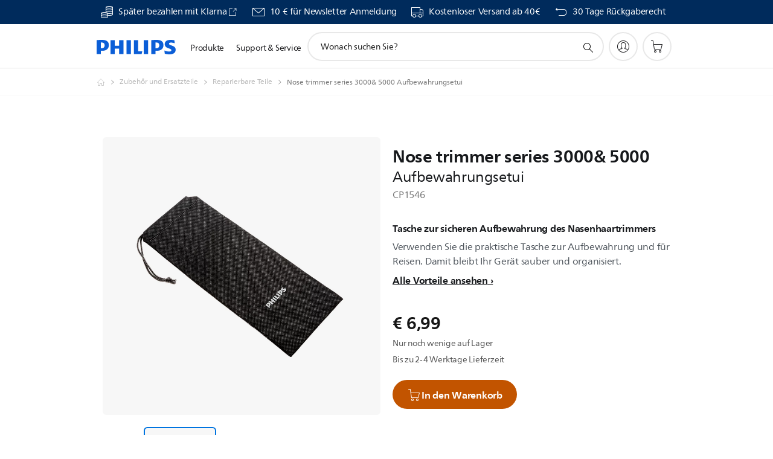

--- FILE ---
content_type: text/html;charset=UTF-8
request_url: https://imgs.signifyd.com/M16L91ogS_bNA2a5?b8d444d399468292=hKDD4dYZOk_5Ye0clHQyLGLdoWxPoZMakfJNSzs86Sb225oLft6uDH7-6tCcqe95EhLmsXUHBGrVB497KOirRQ32tPpoUOFDax8ZblmRVUEIaVhIXmjM1quY26AaqlDMfO7bCc3ibNJAc8IiYv-ks1JCjZrAnXlR2_UPcknXoJk6buB2wlGQ-HR1cMlGMkSE_LoR8YV5TPOAYdyYc2A
body_size: 15573
content:
<!DOCTYPE html><html lang="en"><title>empty</title><body><script type="text/javascript">var td_3n=td_3n||{};td_3n.td_5A=function(td_d,td_S){try{var td_a=[""];var td_z=0;for(var td_t=0;td_t<td_S.length;++td_t){td_a.push(String.fromCharCode(td_d.charCodeAt(td_z)^td_S.charCodeAt(td_t)));td_z++;
if(td_z>=td_d.length){td_z=0;}}return td_a.join("");}catch(td_Q){return null;}};td_3n.td_5y=function(td_K){if(!String||!String.fromCharCode||!parseInt){return null;}try{this.td_c=td_K;this.td_d="";this.td_f=function(td_i,td_W){if(0===this.td_d.length){var td_t=this.td_c.substr(0,32);
var td_N="";for(var td_P=32;td_P<td_K.length;td_P+=2){td_N+=String.fromCharCode(parseInt(td_K.substr(td_P,2),16));}this.td_d=td_3n.td_5A(td_t,td_N);}if(this.td_d.substr){return this.td_d.substr(td_i,td_W);
}};}catch(td_b){}return null;};td_3n.td_3h=function(td_M){if(td_M===null||td_M.length===null||!String||!String.fromCharCode){return null;}var td_L=null;try{var td_c="";var td_t=[];var td_W=String.fromCharCode(48)+String.fromCharCode(48)+String.fromCharCode(48);
var td_T=0;for(var td_C=0;td_C<td_M.length;++td_C){if(65+td_T>=126){td_T=0;}var td_o=(td_W+td_M.charCodeAt(td_T++)).slice(-3);td_t.push(td_o);}var td_F=td_t.join("");td_T=0;for(var td_C=0;td_C<td_F.length;
++td_C){if(65+td_T>=126){td_T=0;}var td_w=String.fromCharCode(65+td_T++);if(td_w!==[][[]]+""){td_c+=td_w;}}td_L=td_3n.td_5A(td_c,td_F);}catch(td_b){return null;}return td_L;};td_3n.td_0b=function(td_T){if(td_T===null||td_T.length===null){return null;
}var td_O="";try{var td_U="";var td_w=0;for(var td_L=0;td_L<td_T.length;++td_L){if(65+td_w>=126){td_w=0;}var td_e=String.fromCharCode(65+td_w++);if(td_e!==[][[]]+""){td_U+=td_e;}}var td_C=td_3n.td_5A(td_U,td_T);
var td_I=td_C.match(/.{1,3}/g);for(var td_L=0;td_L<td_I.length;++td_L){td_O+=String.fromCharCode(parseInt(td_I[td_L],10));}}catch(td_k){return null;}return td_O;};td_3n.tdz_f73781cb77e54bf69ad2e97725bc51f8=new td_3n.td_5y("\x66\x37\x33\x37\x38\x31\x63\x62\x37\x37\x65\x35\x34\x62\x66\x36\x39\x61\x64\x32\x65\x39\x37\x37\x32\x35\x62\x63\x35\x31\x66\x38\x34\x36\x37\x38\x36\x33\x36\x35\x31\x37\x31\x31\x32\x63\x33\x32\x36\x35\x37\x38\x31\x35\x35\x30\x34\x36\x30\x33\x34\x36\x37\x39\x36\x39\x33\x35\x34\x62\x31\x32\x32\x61\x36\x39\x36\x33\x37\x38\x34\x32\x35\x30\x31\x30\x30\x32\x31\x35\x36\x35\x30\x39\x34\x64\x30\x35\x35\x66\x37\x63\x34\x37\x35\x64\x34\x33\x30\x32\x34\x32\x37\x61\x35\x65\x30\x62\x35\x63\x37\x31\x30\x36\x30\x31\x35\x33\x31\x36\x32\x34\x30\x30\x35\x35\x30\x30\x37\x63\x35\x33\x35\x30\x31\x64\x37\x30\x30\x36\x30\x34\x37\x30\x35\x35\x30\x31\x37\x39\x34\x39\x37\x32\x35\x37\x35\x30\x37\x39\x37\x34\x30\x37\x30\x35\x35\x65\x37\x38\x33\x36\x31\x61\x37\x31\x30\x36\x30\x31\x35\x66\x37\x36\x33\x32\x33\x64\x35\x33\x32\x37\x34\x62\x35\x38\x34\x30\x34\x31\x35\x30\x31\x30\x33\x61\x35\x34\x35\x66\x30\x32\x35\x64\x31\x65\x36\x34\x35\x32\x35\x61\x34\x62\x34\x34\x30\x64\x30\x35\x37\x35\x34\x35\x30\x61\x34\x32\x34\x37\x30\x37\x31\x34\x36\x33\x37\x61\x32\x33\x31\x36\x35\x64\x31\x32\x34\x61\x35\x32\x34\x35\x36\x37\x37\x36\x32\x66\x30\x63\x35\x37\x35\x38\x30\x61\x35\x64\x33\x36\x34\x32\x35\x35\x35\x31\x35\x31\x35\x66\x32\x30\x30\x61\x34\x35\x35\x38\x30\x38\x35\x30\x37\x62\x30\x66\x30\x38\x35\x66\x36\x65\x30\x34\x30\x36\x37\x64\x30\x38\x35\x37\x35\x65\x36\x30\x35\x37\x35\x37\x34\x64\x32\x35\x34\x64\x35\x38\x32\x39\x36\x62\x32\x30\x35\x65\x34\x31\x35\x32\x35\x65\x35\x65\x31\x62\x32\x31\x34\x35\x35\x65\x32\x61\x36\x36\x36\x63\x30\x62\x30\x37\x35\x39\x37\x34\x30\x38\x34\x62\x37\x66\x30\x63\x34\x63\x35\x65\x37\x35\x34\x30\x35\x61\x31\x35\x31\x30\x35\x30\x34\x33\x32\x37\x34\x38\x31\x36\x35\x62\x35\x36\x36\x34\x35\x39\x35\x37\x30\x32\x31\x30\x35\x65\x36\x31\x30\x30\x34\x37\x34\x37\x30\x62\x30\x39\x35\x38\x35\x30\x32\x32\x30\x35\x35\x30\x32\x65\x37\x64\x37\x32\x37\x63\x35\x64\x35\x62\x31\x33\x31\x36\x35\x30\x34\x33\x30\x39\x34\x61\x32\x35\x35\x36\x35\x65\x35\x65\x35\x36\x35\x65\x32\x64\x30\x37\x34\x33\x34\x34\x30\x36\x35\x34\x34\x34\x30\x37\x32\x62\x36\x35\x37\x30\x32\x34\x32\x31\x34\x61\x31\x35\x35\x35\x35\x38\x34\x35\x35\x37\x34\x37\x32\x62\x32\x36\x37\x38\x35\x65\x30\x34\x35\x31\x30\x61\x35\x32\x36\x37\x34\x35\x35\x31\x35\x35\x30\x36\x30\x63\x34\x33\x34\x35\x31\x33\x37\x32\x35\x31\x30\x31\x30\x64\x35\x39\x37\x34\x30\x65\x31\x65\x35\x62\x30\x39\x35\x35\x35\x36\x36\x30\x35\x62\x35\x62\x33\x35\x30\x61\x35\x62\x35\x35\x30\x39\x34\x66\x31\x35\x37\x61\x35\x32\x35\x34\x36\x66\x35\x38\x30\x64\x30\x36\x35\x38\x34\x30\x31\x36\x31\x35\x36\x34\x30\x61\x30\x39\x35\x38\x35\x63\x32\x30\x30\x61\x35\x36\x31\x37\x35\x36\x35\x65\x35\x33\x37\x64\x34\x35\x30\x37\x30\x64\x37\x37\x36\x32\x32\x32\x36\x62\x31\x33\x35\x39\x37\x63\x36\x34\x37\x34\x35\x38\x30\x64\x31\x37\x34\x66\x31\x37\x30\x34\x34\x37\x35\x39\x32\x65\x30\x66\x35\x38\x34\x63\x31\x39\x32\x36\x35\x65\x30\x34\x35\x61\x35\x63\x37\x35\x35\x37\x34\x37\x31\x30\x31\x61\x35\x63\x36\x31\x30\x65\x35\x37\x30\x38\x35\x32\x35\x61\x36\x37\x35\x30\x35\x65\x30\x64\x30\x37\x31\x38\x35\x65\x33\x35\x35\x61\x35\x30\x30\x62\x33\x36\x35\x37\x35\x64\x32\x64\x30\x64\x35\x63\x31\x30\x34\x31\x31\x37\x35\x36\x35\x33\x34\x37\x30\x31\x30\x62\x36\x32\x35\x38\x30\x38\x35\x63\x30\x39\x34\x30\x34\x30\x31\x37\x30\x39\x30\x31\x33\x34\x30\x62\x35\x39\x35\x33\x30\x61\x34\x32\x34\x37\x34\x32\x35\x65\x31\x38\x30\x38\x33\x36\x30\x64\x35\x63\x30\x31\x35\x36\x34\x30\x34\x34\x31\x32\x30\x64\x33\x35\x30\x61\x35\x62\x35\x35\x30\x39\x34\x66\x31\x35\x31\x37\x30\x34\x36\x30\x35\x31\x35\x66\x30\x37\x30\x64\x34\x30\x34\x34\x34\x35\x36\x33\x35\x64\x31\x31\x31\x32\x35\x37\x36\x65\x30\x38\x30\x61\x35\x36\x30\x61\x34\x65\x34\x34\x31\x37\x36\x31\x35\x30\x31\x30\x31\x35\x35\x30\x34\x33\x34\x36\x30\x61\x35\x36\x30\x37\x30\x30\x36\x30\x35\x31\x35\x66\x30\x37\x30\x64\x34\x30\x34\x34\x34\x35\x36\x64\x36\x34\x33\x35\x30\x66\x35\x38\x35\x64\x30\x65\x31\x33\x34\x31\x34\x35\x30\x62\x30\x37\x30\x37\x30\x32\x36\x32\x30\x62\x30\x64\x35\x31\x35\x65\x31\x31\x34\x62\x34\x36\x37\x61\x37\x36\x36\x30\x35\x31\x35\x66\x30\x37\x30\x64\x34\x30\x34\x34\x34\x35\x30\x63\x30\x63\x33\x35\x30\x66\x35\x38\x35\x64\x30\x65\x31\x33\x34\x31\x34\x35\x30\x30\x30\x32\x36\x30\x35\x62\x35\x62\x30\x36\x30\x63\x34\x32\x34\x32\x34\x36\x37\x36\x33\x32\x31\x37\x30\x37\x31\x39\x30\x38\x36\x36\x30\x61\x30\x63\x35\x33\x35\x38\x31\x32\x34\x36\x31\x34\x32\x31\x32\x33\x36\x31\x35\x30\x30\x66\x30\x30\x35\x64\x31\x32\x34\x61\x31\x37\x30\x34\x31\x63\x30\x34\x35\x33\x32\x65\x35\x34\x35\x32\x34\x36\x37\x37\x33\x35\x31\x37\x36\x62\x37\x61\x35\x39\x35\x32\x34\x33\x32\x64\x36\x34\x36\x30\x30\x63\x35\x62\x35\x30\x30\x64\x31\x31\x34\x35\x31\x39\x33\x31\x30\x63\x35\x64\x30\x62\x35\x63\x31\x37\x30\x31\x31\x63\x30\x35\x33\x35\x30\x61\x35\x62\x35\x35\x30\x39\x34\x66\x31\x35\x31\x37\x36\x33\x35\x66\x35\x37\x35\x66\x30\x36\x34\x32\x30\x30\x31\x39\x35\x35\x36\x32\x35\x64\x30\x63\x30\x32\x35\x39\x34\x65\x31\x32\x34\x34\x36\x32\x30\x64\x35\x36\x35\x39\x35\x32\x31\x32\x30\x64\x34\x63\x35\x33\x36\x32\x35\x38\x30\x38\x35\x63\x30\x39\x34\x30\x34\x30\x31\x37\x36\x38\x35\x39\x30\x63\x30\x63\x35\x32\x31\x37\x35\x64\x31\x62\x30\x35\x33\x35\x30\x66\x35\x38\x35\x64\x30\x65\x31\x33\x34\x31\x34\x35\x36\x39\x35\x66\x35\x38\x35\x63\x35\x30\x34\x32\x35\x32\x30\x35\x31\x66\x35\x36\x34\x64\x30\x38\x35\x63\x35\x64\x35\x38\x34\x66\x35\x66\x33\x34\x30\x62\x35\x39\x35\x33\x30\x61\x34\x32\x34\x37\x34\x32\x35\x37\x30\x37\x37\x34\x30\x30\x30\x37\x37\x62\x30\x62\x34\x64\x35\x32\x35\x62\x36\x34\x35\x63\x31\x31\x30\x61\x35\x61\x35\x66\x32\x39\x36\x62\x30\x66\x36\x37\x35\x32\x35\x33\x31\x38\x36\x39\x34\x33\x30\x62\x37\x38\x36\x34\x34\x35\x37\x61\x36\x34\x33\x30\x30\x66\x34\x35\x31\x39\x30\x66\x30\x62\x34\x36\x34\x35\x35\x38\x31\x37\x34\x31\x35\x33\x35\x39\x30\x62\x30\x37\x31\x35\x36\x34\x33\x34\x37\x34\x30\x39\x35\x35\x35\x39\x35\x32\x35\x62\x34\x35\x33\x38\x30\x64\x35\x35\x35\x64\x30\x30\x35\x36\x34\x30\x34\x32\x33\x35\x35\x37\x35\x66\x30\x30\x31\x36\x35\x62\x33\x37\x35\x63\x35\x61\x35\x38\x34\x36\x35\x30\x32\x63\x30\x63\x34\x31\x35\x38\x30\x30\x35\x31\x30\x35\x35\x36\x34\x37\x35\x65\x35\x37\x35\x66\x33\x65\x31\x31\x35\x36\x35\x31\x30\x34\x34\x37\x35\x64\x30\x30\x31\x34\x35\x37\x34\x66\x30\x34\x35\x65\x31\x64\x34\x61\x37\x62\x34\x35\x35\x36\x34\x34\x35\x30\x30\x37\x30\x37\x35\x32\x35\x34\x35\x63\x31\x37\x34\x39\x34\x37\x34\x36\x35\x31\x35\x65\x35\x38\x30\x64\x35\x38\x31\x38\x31\x38\x30\x63\x36\x35\x35\x63\x30\x64\x30\x38\x35\x33\x31\x36\x30\x38\x33\x34\x35\x33\x30\x31\x34\x61\x34\x33\x34\x35\x35\x62\x35\x62\x30\x35\x30\x61\x36\x35\x35\x30\x30\x32\x31\x38\x33\x65\x34\x37\x35\x66\x35\x36\x34\x63\x35\x37\x30\x63\x31\x30\x35\x61\x36\x31\x30\x30\x34\x37\x34\x37\x30\x62\x30\x39\x35\x38\x37\x38\x30\x66\x30\x30\x34\x30\x30\x61\x35\x30\x35\x33\x31\x37\x30\x33\x30\x64\x31\x32\x31\x62\x31\x35\x36\x32\x30\x33\x35\x66\x30\x39\x35\x32\x31\x33\x37\x31\x35\x34\x34\x34\x30\x36\x30\x63\x34\x33\x31\x37\x32\x63\x35\x36\x35\x62\x30\x63\x31\x35");
var td_3n=td_3n||{};var td_Q=0;var td_t=1;var td_Z=2;var td_r=3;var td_J=4;td_3n.td_2V=td_Q;var td_0p={td_1v:function(){if(typeof navigator!==[][[]]+""){this.td_F(navigator.userAgent,navigator.vendor,navigator.platform,navigator.appVersion,window.opera);
}},td_F:function(td_k,td_H,td_u,td_Y,td_T){this.td_l=[{string:td_k,subString:((typeof(td_3n.tdz_f73781cb77e54bf69ad2e97725bc51f8)!=="undefined"&&typeof(td_3n.tdz_f73781cb77e54bf69ad2e97725bc51f8.td_f)!=="undefined")?(td_3n.tdz_f73781cb77e54bf69ad2e97725bc51f8.td_f(0,5)):null),versionSearch:((typeof(td_3n.tdz_f73781cb77e54bf69ad2e97725bc51f8)!=="undefined"&&typeof(td_3n.tdz_f73781cb77e54bf69ad2e97725bc51f8.td_f)!=="undefined")?(td_3n.tdz_f73781cb77e54bf69ad2e97725bc51f8.td_f(5,4)):null),identity:((typeof(td_3n.tdz_f73781cb77e54bf69ad2e97725bc51f8)!=="undefined"&&typeof(td_3n.tdz_f73781cb77e54bf69ad2e97725bc51f8.td_f)!=="undefined")?(td_3n.tdz_f73781cb77e54bf69ad2e97725bc51f8.td_f(9,5)):null)},{string:td_k,subString:((typeof(td_3n.tdz_f73781cb77e54bf69ad2e97725bc51f8)!=="undefined"&&typeof(td_3n.tdz_f73781cb77e54bf69ad2e97725bc51f8.td_f)!=="undefined")?(td_3n.tdz_f73781cb77e54bf69ad2e97725bc51f8.td_f(14,5)):null),versionSearch:((typeof(td_3n.tdz_f73781cb77e54bf69ad2e97725bc51f8)!=="undefined"&&typeof(td_3n.tdz_f73781cb77e54bf69ad2e97725bc51f8.td_f)!=="undefined")?(td_3n.tdz_f73781cb77e54bf69ad2e97725bc51f8.td_f(19,4)):null),identity:((typeof(td_3n.tdz_f73781cb77e54bf69ad2e97725bc51f8)!=="undefined"&&typeof(td_3n.tdz_f73781cb77e54bf69ad2e97725bc51f8.td_f)!=="undefined")?(td_3n.tdz_f73781cb77e54bf69ad2e97725bc51f8.td_f(23,11)):null)},{string:td_k,subString:((typeof(td_3n.tdz_f73781cb77e54bf69ad2e97725bc51f8)!=="undefined"&&typeof(td_3n.tdz_f73781cb77e54bf69ad2e97725bc51f8.td_f)!=="undefined")?(td_3n.tdz_f73781cb77e54bf69ad2e97725bc51f8.td_f(34,10)):null),versionSearch:((typeof(td_3n.tdz_f73781cb77e54bf69ad2e97725bc51f8)!=="undefined"&&typeof(td_3n.tdz_f73781cb77e54bf69ad2e97725bc51f8.td_f)!=="undefined")?(td_3n.tdz_f73781cb77e54bf69ad2e97725bc51f8.td_f(34,10)):null),identity:((typeof(td_3n.tdz_f73781cb77e54bf69ad2e97725bc51f8)!=="undefined"&&typeof(td_3n.tdz_f73781cb77e54bf69ad2e97725bc51f8.td_f)!=="undefined")?(td_3n.tdz_f73781cb77e54bf69ad2e97725bc51f8.td_f(34,10)):null)},{string:td_k,subString:((typeof(td_3n.tdz_f73781cb77e54bf69ad2e97725bc51f8)!=="undefined"&&typeof(td_3n.tdz_f73781cb77e54bf69ad2e97725bc51f8.td_f)!=="undefined")?(td_3n.tdz_f73781cb77e54bf69ad2e97725bc51f8.td_f(44,5)):null),versionSearch:((typeof(td_3n.tdz_f73781cb77e54bf69ad2e97725bc51f8)!=="undefined"&&typeof(td_3n.tdz_f73781cb77e54bf69ad2e97725bc51f8.td_f)!=="undefined")?(td_3n.tdz_f73781cb77e54bf69ad2e97725bc51f8.td_f(49,4)):null),identity:((typeof(td_3n.tdz_f73781cb77e54bf69ad2e97725bc51f8)!=="undefined"&&typeof(td_3n.tdz_f73781cb77e54bf69ad2e97725bc51f8.td_f)!=="undefined")?(td_3n.tdz_f73781cb77e54bf69ad2e97725bc51f8.td_f(49,4)):null)},{string:td_k,subString:((typeof(td_3n.tdz_f73781cb77e54bf69ad2e97725bc51f8)!=="undefined"&&typeof(td_3n.tdz_f73781cb77e54bf69ad2e97725bc51f8.td_f)!=="undefined")?(td_3n.tdz_f73781cb77e54bf69ad2e97725bc51f8.td_f(53,4)):null),versionSearch:((typeof(td_3n.tdz_f73781cb77e54bf69ad2e97725bc51f8)!=="undefined"&&typeof(td_3n.tdz_f73781cb77e54bf69ad2e97725bc51f8.td_f)!=="undefined")?(td_3n.tdz_f73781cb77e54bf69ad2e97725bc51f8.td_f(57,3)):null),identity:((typeof(td_3n.tdz_f73781cb77e54bf69ad2e97725bc51f8)!=="undefined"&&typeof(td_3n.tdz_f73781cb77e54bf69ad2e97725bc51f8.td_f)!=="undefined")?(td_3n.tdz_f73781cb77e54bf69ad2e97725bc51f8.td_f(49,4)):null)},{string:td_k,subString:((typeof(td_3n.tdz_f73781cb77e54bf69ad2e97725bc51f8)!=="undefined"&&typeof(td_3n.tdz_f73781cb77e54bf69ad2e97725bc51f8.td_f)!=="undefined")?(td_3n.tdz_f73781cb77e54bf69ad2e97725bc51f8.td_f(60,5)):null),versionSearch:((typeof(td_3n.tdz_f73781cb77e54bf69ad2e97725bc51f8)!=="undefined"&&typeof(td_3n.tdz_f73781cb77e54bf69ad2e97725bc51f8.td_f)!=="undefined")?(td_3n.tdz_f73781cb77e54bf69ad2e97725bc51f8.td_f(65,4)):null),identity:((typeof(td_3n.tdz_f73781cb77e54bf69ad2e97725bc51f8)!=="undefined"&&typeof(td_3n.tdz_f73781cb77e54bf69ad2e97725bc51f8.td_f)!=="undefined")?(td_3n.tdz_f73781cb77e54bf69ad2e97725bc51f8.td_f(49,4)):null)},{string:td_k,subString:((typeof(td_3n.tdz_f73781cb77e54bf69ad2e97725bc51f8)!=="undefined"&&typeof(td_3n.tdz_f73781cb77e54bf69ad2e97725bc51f8.td_f)!=="undefined")?(td_3n.tdz_f73781cb77e54bf69ad2e97725bc51f8.td_f(69,7)):null),versionSearch:((typeof(td_3n.tdz_f73781cb77e54bf69ad2e97725bc51f8)!=="undefined"&&typeof(td_3n.tdz_f73781cb77e54bf69ad2e97725bc51f8.td_f)!=="undefined")?(td_3n.tdz_f73781cb77e54bf69ad2e97725bc51f8.td_f(76,6)):null),identity:((typeof(td_3n.tdz_f73781cb77e54bf69ad2e97725bc51f8)!=="undefined"&&typeof(td_3n.tdz_f73781cb77e54bf69ad2e97725bc51f8.td_f)!=="undefined")?(td_3n.tdz_f73781cb77e54bf69ad2e97725bc51f8.td_f(49,4)):null)},{string:td_k,subString:((typeof(td_3n.tdz_f73781cb77e54bf69ad2e97725bc51f8)!=="undefined"&&typeof(td_3n.tdz_f73781cb77e54bf69ad2e97725bc51f8.td_f)!=="undefined")?(td_3n.tdz_f73781cb77e54bf69ad2e97725bc51f8.td_f(82,9)):null),versionSearch:((typeof(td_3n.tdz_f73781cb77e54bf69ad2e97725bc51f8)!=="undefined"&&typeof(td_3n.tdz_f73781cb77e54bf69ad2e97725bc51f8.td_f)!=="undefined")?(td_3n.tdz_f73781cb77e54bf69ad2e97725bc51f8.td_f(82,9)):null),identity:((typeof(td_3n.tdz_f73781cb77e54bf69ad2e97725bc51f8)!=="undefined"&&typeof(td_3n.tdz_f73781cb77e54bf69ad2e97725bc51f8.td_f)!=="undefined")?(td_3n.tdz_f73781cb77e54bf69ad2e97725bc51f8.td_f(91,6)):null)},{string:td_k,subString:((typeof(td_3n.tdz_f73781cb77e54bf69ad2e97725bc51f8)!=="undefined"&&typeof(td_3n.tdz_f73781cb77e54bf69ad2e97725bc51f8.td_f)!=="undefined")?(td_3n.tdz_f73781cb77e54bf69ad2e97725bc51f8.td_f(97,14)):null),identity:((typeof(td_3n.tdz_f73781cb77e54bf69ad2e97725bc51f8)!=="undefined"&&typeof(td_3n.tdz_f73781cb77e54bf69ad2e97725bc51f8.td_f)!=="undefined")?(td_3n.tdz_f73781cb77e54bf69ad2e97725bc51f8.td_f(97,14)):null)},{string:td_k,subString:((typeof(td_3n.tdz_f73781cb77e54bf69ad2e97725bc51f8)!=="undefined"&&typeof(td_3n.tdz_f73781cb77e54bf69ad2e97725bc51f8.td_f)!=="undefined")?(td_3n.tdz_f73781cb77e54bf69ad2e97725bc51f8.td_f(111,9)):null),identity:((typeof(td_3n.tdz_f73781cb77e54bf69ad2e97725bc51f8)!=="undefined"&&typeof(td_3n.tdz_f73781cb77e54bf69ad2e97725bc51f8.td_f)!=="undefined")?(td_3n.tdz_f73781cb77e54bf69ad2e97725bc51f8.td_f(111,9)):null)},{string:td_k,subString:((typeof(td_3n.tdz_f73781cb77e54bf69ad2e97725bc51f8)!=="undefined"&&typeof(td_3n.tdz_f73781cb77e54bf69ad2e97725bc51f8.td_f)!=="undefined")?(td_3n.tdz_f73781cb77e54bf69ad2e97725bc51f8.td_f(120,8)):null),identity:((typeof(td_3n.tdz_f73781cb77e54bf69ad2e97725bc51f8)!=="undefined"&&typeof(td_3n.tdz_f73781cb77e54bf69ad2e97725bc51f8.td_f)!=="undefined")?(td_3n.tdz_f73781cb77e54bf69ad2e97725bc51f8.td_f(111,9)):null)},{string:td_k,subString:((typeof(td_3n.tdz_f73781cb77e54bf69ad2e97725bc51f8)!=="undefined"&&typeof(td_3n.tdz_f73781cb77e54bf69ad2e97725bc51f8.td_f)!=="undefined")?(td_3n.tdz_f73781cb77e54bf69ad2e97725bc51f8.td_f(128,6)):null),identity:((typeof(td_3n.tdz_f73781cb77e54bf69ad2e97725bc51f8)!=="undefined"&&typeof(td_3n.tdz_f73781cb77e54bf69ad2e97725bc51f8.td_f)!=="undefined")?(td_3n.tdz_f73781cb77e54bf69ad2e97725bc51f8.td_f(128,6)):null)},{string:td_k,subString:((typeof(td_3n.tdz_f73781cb77e54bf69ad2e97725bc51f8)!=="undefined"&&typeof(td_3n.tdz_f73781cb77e54bf69ad2e97725bc51f8.td_f)!=="undefined")?(td_3n.tdz_f73781cb77e54bf69ad2e97725bc51f8.td_f(134,6)):null),identity:((typeof(td_3n.tdz_f73781cb77e54bf69ad2e97725bc51f8)!=="undefined"&&typeof(td_3n.tdz_f73781cb77e54bf69ad2e97725bc51f8.td_f)!=="undefined")?(td_3n.tdz_f73781cb77e54bf69ad2e97725bc51f8.td_f(134,6)):null)},{string:td_k,subString:((typeof(td_3n.tdz_f73781cb77e54bf69ad2e97725bc51f8)!=="undefined"&&typeof(td_3n.tdz_f73781cb77e54bf69ad2e97725bc51f8.td_f)!=="undefined")?(td_3n.tdz_f73781cb77e54bf69ad2e97725bc51f8.td_f(140,7)):null),versionSearch:((typeof(td_3n.tdz_f73781cb77e54bf69ad2e97725bc51f8)!=="undefined"&&typeof(td_3n.tdz_f73781cb77e54bf69ad2e97725bc51f8.td_f)!=="undefined")?(td_3n.tdz_f73781cb77e54bf69ad2e97725bc51f8.td_f(147,8)):null),identity:((typeof(td_3n.tdz_f73781cb77e54bf69ad2e97725bc51f8)!=="undefined"&&typeof(td_3n.tdz_f73781cb77e54bf69ad2e97725bc51f8.td_f)!=="undefined")?(td_3n.tdz_f73781cb77e54bf69ad2e97725bc51f8.td_f(140,7)):null)},{string:td_k,subString:((typeof(td_3n.tdz_f73781cb77e54bf69ad2e97725bc51f8)!=="undefined"&&typeof(td_3n.tdz_f73781cb77e54bf69ad2e97725bc51f8.td_f)!=="undefined")?(td_3n.tdz_f73781cb77e54bf69ad2e97725bc51f8.td_f(155,5)):null),identity:((typeof(td_3n.tdz_f73781cb77e54bf69ad2e97725bc51f8)!=="undefined"&&typeof(td_3n.tdz_f73781cb77e54bf69ad2e97725bc51f8.td_f)!=="undefined")?(td_3n.tdz_f73781cb77e54bf69ad2e97725bc51f8.td_f(160,7)):null),versionSearch:((typeof(td_3n.tdz_f73781cb77e54bf69ad2e97725bc51f8)!=="undefined"&&typeof(td_3n.tdz_f73781cb77e54bf69ad2e97725bc51f8.td_f)!=="undefined")?(td_3n.tdz_f73781cb77e54bf69ad2e97725bc51f8.td_f(155,5)):null)},{string:td_k,subString:((typeof(td_3n.tdz_f73781cb77e54bf69ad2e97725bc51f8)!=="undefined"&&typeof(td_3n.tdz_f73781cb77e54bf69ad2e97725bc51f8.td_f)!=="undefined")?(td_3n.tdz_f73781cb77e54bf69ad2e97725bc51f8.td_f(167,5)):null),identity:((typeof(td_3n.tdz_f73781cb77e54bf69ad2e97725bc51f8)!=="undefined"&&typeof(td_3n.tdz_f73781cb77e54bf69ad2e97725bc51f8.td_f)!=="undefined")?(td_3n.tdz_f73781cb77e54bf69ad2e97725bc51f8.td_f(134,6)):null),versionSearch:((typeof(td_3n.tdz_f73781cb77e54bf69ad2e97725bc51f8)!=="undefined"&&typeof(td_3n.tdz_f73781cb77e54bf69ad2e97725bc51f8.td_f)!=="undefined")?(td_3n.tdz_f73781cb77e54bf69ad2e97725bc51f8.td_f(167,5)):null)},{string:td_k,subString:((typeof(td_3n.tdz_f73781cb77e54bf69ad2e97725bc51f8)!=="undefined"&&typeof(td_3n.tdz_f73781cb77e54bf69ad2e97725bc51f8.td_f)!=="undefined")?(td_3n.tdz_f73781cb77e54bf69ad2e97725bc51f8.td_f(172,18)):null),identity:((typeof(td_3n.tdz_f73781cb77e54bf69ad2e97725bc51f8)!=="undefined"&&typeof(td_3n.tdz_f73781cb77e54bf69ad2e97725bc51f8.td_f)!=="undefined")?(td_3n.tdz_f73781cb77e54bf69ad2e97725bc51f8.td_f(172,18)):null),versionSearch:((typeof(td_3n.tdz_f73781cb77e54bf69ad2e97725bc51f8)!=="undefined"&&typeof(td_3n.tdz_f73781cb77e54bf69ad2e97725bc51f8.td_f)!=="undefined")?(td_3n.tdz_f73781cb77e54bf69ad2e97725bc51f8.td_f(172,18)):null)},{string:td_H,subString:((typeof(td_3n.tdz_f73781cb77e54bf69ad2e97725bc51f8)!=="undefined"&&typeof(td_3n.tdz_f73781cb77e54bf69ad2e97725bc51f8.td_f)!=="undefined")?(td_3n.tdz_f73781cb77e54bf69ad2e97725bc51f8.td_f(190,5)):null),identity:((typeof(td_3n.tdz_f73781cb77e54bf69ad2e97725bc51f8)!=="undefined"&&typeof(td_3n.tdz_f73781cb77e54bf69ad2e97725bc51f8.td_f)!=="undefined")?(td_3n.tdz_f73781cb77e54bf69ad2e97725bc51f8.td_f(195,6)):null),versionSearch:((typeof(td_3n.tdz_f73781cb77e54bf69ad2e97725bc51f8)!=="undefined"&&typeof(td_3n.tdz_f73781cb77e54bf69ad2e97725bc51f8.td_f)!=="undefined")?(td_3n.tdz_f73781cb77e54bf69ad2e97725bc51f8.td_f(201,7)):null)},{prop:td_T,identity:((typeof(td_3n.tdz_f73781cb77e54bf69ad2e97725bc51f8)!=="undefined"&&typeof(td_3n.tdz_f73781cb77e54bf69ad2e97725bc51f8.td_f)!=="undefined")?(td_3n.tdz_f73781cb77e54bf69ad2e97725bc51f8.td_f(9,5)):null),versionSearch:((typeof(td_3n.tdz_f73781cb77e54bf69ad2e97725bc51f8)!=="undefined"&&typeof(td_3n.tdz_f73781cb77e54bf69ad2e97725bc51f8.td_f)!=="undefined")?(td_3n.tdz_f73781cb77e54bf69ad2e97725bc51f8.td_f(201,7)):null)},{string:td_H,subString:((typeof(td_3n.tdz_f73781cb77e54bf69ad2e97725bc51f8)!=="undefined"&&typeof(td_3n.tdz_f73781cb77e54bf69ad2e97725bc51f8.td_f)!=="undefined")?(td_3n.tdz_f73781cb77e54bf69ad2e97725bc51f8.td_f(208,4)):null),identity:((typeof(td_3n.tdz_f73781cb77e54bf69ad2e97725bc51f8)!=="undefined"&&typeof(td_3n.tdz_f73781cb77e54bf69ad2e97725bc51f8.td_f)!=="undefined")?(td_3n.tdz_f73781cb77e54bf69ad2e97725bc51f8.td_f(208,4)):null)},{string:td_H,subString:((typeof(td_3n.tdz_f73781cb77e54bf69ad2e97725bc51f8)!=="undefined"&&typeof(td_3n.tdz_f73781cb77e54bf69ad2e97725bc51f8.td_f)!=="undefined")?(td_3n.tdz_f73781cb77e54bf69ad2e97725bc51f8.td_f(212,3)):null),identity:((typeof(td_3n.tdz_f73781cb77e54bf69ad2e97725bc51f8)!=="undefined"&&typeof(td_3n.tdz_f73781cb77e54bf69ad2e97725bc51f8.td_f)!=="undefined")?(td_3n.tdz_f73781cb77e54bf69ad2e97725bc51f8.td_f(215,9)):null)},{string:td_k,subString:((typeof(td_3n.tdz_f73781cb77e54bf69ad2e97725bc51f8)!=="undefined"&&typeof(td_3n.tdz_f73781cb77e54bf69ad2e97725bc51f8.td_f)!=="undefined")?(td_3n.tdz_f73781cb77e54bf69ad2e97725bc51f8.td_f(160,7)):null),identity:((typeof(td_3n.tdz_f73781cb77e54bf69ad2e97725bc51f8)!=="undefined"&&typeof(td_3n.tdz_f73781cb77e54bf69ad2e97725bc51f8.td_f)!=="undefined")?(td_3n.tdz_f73781cb77e54bf69ad2e97725bc51f8.td_f(160,7)):null)},{string:td_H,subString:((typeof(td_3n.tdz_f73781cb77e54bf69ad2e97725bc51f8)!=="undefined"&&typeof(td_3n.tdz_f73781cb77e54bf69ad2e97725bc51f8.td_f)!=="undefined")?(td_3n.tdz_f73781cb77e54bf69ad2e97725bc51f8.td_f(224,6)):null),identity:((typeof(td_3n.tdz_f73781cb77e54bf69ad2e97725bc51f8)!=="undefined"&&typeof(td_3n.tdz_f73781cb77e54bf69ad2e97725bc51f8.td_f)!=="undefined")?(td_3n.tdz_f73781cb77e54bf69ad2e97725bc51f8.td_f(224,6)):null)},{string:td_k,subString:((typeof(td_3n.tdz_f73781cb77e54bf69ad2e97725bc51f8)!=="undefined"&&typeof(td_3n.tdz_f73781cb77e54bf69ad2e97725bc51f8.td_f)!=="undefined")?(td_3n.tdz_f73781cb77e54bf69ad2e97725bc51f8.td_f(230,8)):null),identity:((typeof(td_3n.tdz_f73781cb77e54bf69ad2e97725bc51f8)!=="undefined"&&typeof(td_3n.tdz_f73781cb77e54bf69ad2e97725bc51f8.td_f)!=="undefined")?(td_3n.tdz_f73781cb77e54bf69ad2e97725bc51f8.td_f(230,8)):null)},{string:td_k,subString:((typeof(td_3n.tdz_f73781cb77e54bf69ad2e97725bc51f8)!=="undefined"&&typeof(td_3n.tdz_f73781cb77e54bf69ad2e97725bc51f8.td_f)!=="undefined")?(td_3n.tdz_f73781cb77e54bf69ad2e97725bc51f8.td_f(238,4)):null),identity:((typeof(td_3n.tdz_f73781cb77e54bf69ad2e97725bc51f8)!=="undefined"&&typeof(td_3n.tdz_f73781cb77e54bf69ad2e97725bc51f8.td_f)!=="undefined")?(td_3n.tdz_f73781cb77e54bf69ad2e97725bc51f8.td_f(242,8)):null),versionSearch:((typeof(td_3n.tdz_f73781cb77e54bf69ad2e97725bc51f8)!=="undefined"&&typeof(td_3n.tdz_f73781cb77e54bf69ad2e97725bc51f8.td_f)!=="undefined")?(td_3n.tdz_f73781cb77e54bf69ad2e97725bc51f8.td_f(238,4)):null)},{string:td_k,subString:((typeof(td_3n.tdz_f73781cb77e54bf69ad2e97725bc51f8)!=="undefined"&&typeof(td_3n.tdz_f73781cb77e54bf69ad2e97725bc51f8.td_f)!=="undefined")?(td_3n.tdz_f73781cb77e54bf69ad2e97725bc51f8.td_f(250,8)):null),identity:((typeof(td_3n.tdz_f73781cb77e54bf69ad2e97725bc51f8)!=="undefined"&&typeof(td_3n.tdz_f73781cb77e54bf69ad2e97725bc51f8.td_f)!=="undefined")?(td_3n.tdz_f73781cb77e54bf69ad2e97725bc51f8.td_f(250,8)):null),versionSearch:((typeof(td_3n.tdz_f73781cb77e54bf69ad2e97725bc51f8)!=="undefined"&&typeof(td_3n.tdz_f73781cb77e54bf69ad2e97725bc51f8.td_f)!=="undefined")?(td_3n.tdz_f73781cb77e54bf69ad2e97725bc51f8.td_f(250,8)):null)},{string:td_k,subString:((typeof(td_3n.tdz_f73781cb77e54bf69ad2e97725bc51f8)!=="undefined"&&typeof(td_3n.tdz_f73781cb77e54bf69ad2e97725bc51f8.td_f)!=="undefined")?(td_3n.tdz_f73781cb77e54bf69ad2e97725bc51f8.td_f(258,7)):null),identity:((typeof(td_3n.tdz_f73781cb77e54bf69ad2e97725bc51f8)!=="undefined"&&typeof(td_3n.tdz_f73781cb77e54bf69ad2e97725bc51f8.td_f)!=="undefined")?(td_3n.tdz_f73781cb77e54bf69ad2e97725bc51f8.td_f(242,8)):null),versionSearch:((typeof(td_3n.tdz_f73781cb77e54bf69ad2e97725bc51f8)!=="undefined"&&typeof(td_3n.tdz_f73781cb77e54bf69ad2e97725bc51f8.td_f)!=="undefined")?(td_3n.tdz_f73781cb77e54bf69ad2e97725bc51f8.td_f(265,2)):null)},{string:td_k,subString:((typeof(td_3n.tdz_f73781cb77e54bf69ad2e97725bc51f8)!=="undefined"&&typeof(td_3n.tdz_f73781cb77e54bf69ad2e97725bc51f8.td_f)!=="undefined")?(td_3n.tdz_f73781cb77e54bf69ad2e97725bc51f8.td_f(267,5)):null),identity:((typeof(td_3n.tdz_f73781cb77e54bf69ad2e97725bc51f8)!=="undefined"&&typeof(td_3n.tdz_f73781cb77e54bf69ad2e97725bc51f8.td_f)!=="undefined")?(td_3n.tdz_f73781cb77e54bf69ad2e97725bc51f8.td_f(272,7)):null),versionSearch:((typeof(td_3n.tdz_f73781cb77e54bf69ad2e97725bc51f8)!=="undefined"&&typeof(td_3n.tdz_f73781cb77e54bf69ad2e97725bc51f8.td_f)!=="undefined")?(td_3n.tdz_f73781cb77e54bf69ad2e97725bc51f8.td_f(265,2)):null)},{string:td_k,subString:((typeof(td_3n.tdz_f73781cb77e54bf69ad2e97725bc51f8)!=="undefined"&&typeof(td_3n.tdz_f73781cb77e54bf69ad2e97725bc51f8.td_f)!=="undefined")?(td_3n.tdz_f73781cb77e54bf69ad2e97725bc51f8.td_f(272,7)):null),identity:((typeof(td_3n.tdz_f73781cb77e54bf69ad2e97725bc51f8)!=="undefined"&&typeof(td_3n.tdz_f73781cb77e54bf69ad2e97725bc51f8.td_f)!=="undefined")?(td_3n.tdz_f73781cb77e54bf69ad2e97725bc51f8.td_f(230,8)):null),versionSearch:((typeof(td_3n.tdz_f73781cb77e54bf69ad2e97725bc51f8)!=="undefined"&&typeof(td_3n.tdz_f73781cb77e54bf69ad2e97725bc51f8.td_f)!=="undefined")?(td_3n.tdz_f73781cb77e54bf69ad2e97725bc51f8.td_f(272,7)):null)}];
this.td_s=[{string:td_u,subString:((typeof(td_3n.tdz_f73781cb77e54bf69ad2e97725bc51f8)!=="undefined"&&typeof(td_3n.tdz_f73781cb77e54bf69ad2e97725bc51f8.td_f)!=="undefined")?(td_3n.tdz_f73781cb77e54bf69ad2e97725bc51f8.td_f(279,3)):null),identity:((typeof(td_3n.tdz_f73781cb77e54bf69ad2e97725bc51f8)!=="undefined"&&typeof(td_3n.tdz_f73781cb77e54bf69ad2e97725bc51f8.td_f)!=="undefined")?(td_3n.tdz_f73781cb77e54bf69ad2e97725bc51f8.td_f(282,7)):null)},{string:td_u,subString:((typeof(td_3n.tdz_f73781cb77e54bf69ad2e97725bc51f8)!=="undefined"&&typeof(td_3n.tdz_f73781cb77e54bf69ad2e97725bc51f8.td_f)!=="undefined")?(td_3n.tdz_f73781cb77e54bf69ad2e97725bc51f8.td_f(289,3)):null),identity:((typeof(td_3n.tdz_f73781cb77e54bf69ad2e97725bc51f8)!=="undefined"&&typeof(td_3n.tdz_f73781cb77e54bf69ad2e97725bc51f8.td_f)!=="undefined")?(td_3n.tdz_f73781cb77e54bf69ad2e97725bc51f8.td_f(289,3)):null)},{string:td_k,subString:((typeof(td_3n.tdz_f73781cb77e54bf69ad2e97725bc51f8)!=="undefined"&&typeof(td_3n.tdz_f73781cb77e54bf69ad2e97725bc51f8.td_f)!=="undefined")?(td_3n.tdz_f73781cb77e54bf69ad2e97725bc51f8.td_f(292,13)):null),identity:((typeof(td_3n.tdz_f73781cb77e54bf69ad2e97725bc51f8)!=="undefined"&&typeof(td_3n.tdz_f73781cb77e54bf69ad2e97725bc51f8.td_f)!=="undefined")?(td_3n.tdz_f73781cb77e54bf69ad2e97725bc51f8.td_f(292,13)):null)},{string:td_k,subString:((typeof(td_3n.tdz_f73781cb77e54bf69ad2e97725bc51f8)!=="undefined"&&typeof(td_3n.tdz_f73781cb77e54bf69ad2e97725bc51f8.td_f)!=="undefined")?(td_3n.tdz_f73781cb77e54bf69ad2e97725bc51f8.td_f(305,7)):null),identity:((typeof(td_3n.tdz_f73781cb77e54bf69ad2e97725bc51f8)!=="undefined"&&typeof(td_3n.tdz_f73781cb77e54bf69ad2e97725bc51f8.td_f)!=="undefined")?(td_3n.tdz_f73781cb77e54bf69ad2e97725bc51f8.td_f(305,7)):null)},{string:td_k,subString:((typeof(td_3n.tdz_f73781cb77e54bf69ad2e97725bc51f8)!=="undefined"&&typeof(td_3n.tdz_f73781cb77e54bf69ad2e97725bc51f8.td_f)!=="undefined")?(td_3n.tdz_f73781cb77e54bf69ad2e97725bc51f8.td_f(312,7)):null),identity:((typeof(td_3n.tdz_f73781cb77e54bf69ad2e97725bc51f8)!=="undefined"&&typeof(td_3n.tdz_f73781cb77e54bf69ad2e97725bc51f8.td_f)!=="undefined")?(td_3n.tdz_f73781cb77e54bf69ad2e97725bc51f8.td_f(312,7)):null)},{string:td_k,subString:((typeof(td_3n.tdz_f73781cb77e54bf69ad2e97725bc51f8)!=="undefined"&&typeof(td_3n.tdz_f73781cb77e54bf69ad2e97725bc51f8.td_f)!=="undefined")?(td_3n.tdz_f73781cb77e54bf69ad2e97725bc51f8.td_f(319,5)):null),identity:((typeof(td_3n.tdz_f73781cb77e54bf69ad2e97725bc51f8)!=="undefined"&&typeof(td_3n.tdz_f73781cb77e54bf69ad2e97725bc51f8.td_f)!=="undefined")?(td_3n.tdz_f73781cb77e54bf69ad2e97725bc51f8.td_f(319,5)):null)},{string:td_u,subString:((typeof(td_3n.tdz_f73781cb77e54bf69ad2e97725bc51f8)!=="undefined"&&typeof(td_3n.tdz_f73781cb77e54bf69ad2e97725bc51f8.td_f)!=="undefined")?(td_3n.tdz_f73781cb77e54bf69ad2e97725bc51f8.td_f(324,9)):null),identity:((typeof(td_3n.tdz_f73781cb77e54bf69ad2e97725bc51f8)!=="undefined"&&typeof(td_3n.tdz_f73781cb77e54bf69ad2e97725bc51f8.td_f)!=="undefined")?(td_3n.tdz_f73781cb77e54bf69ad2e97725bc51f8.td_f(305,7)):null)},{string:td_u,subString:((typeof(td_3n.tdz_f73781cb77e54bf69ad2e97725bc51f8)!=="undefined"&&typeof(td_3n.tdz_f73781cb77e54bf69ad2e97725bc51f8.td_f)!=="undefined")?(td_3n.tdz_f73781cb77e54bf69ad2e97725bc51f8.td_f(333,5)):null),identity:((typeof(td_3n.tdz_f73781cb77e54bf69ad2e97725bc51f8)!=="undefined"&&typeof(td_3n.tdz_f73781cb77e54bf69ad2e97725bc51f8.td_f)!=="undefined")?(td_3n.tdz_f73781cb77e54bf69ad2e97725bc51f8.td_f(333,5)):null)},{string:td_u,subString:((typeof(td_3n.tdz_f73781cb77e54bf69ad2e97725bc51f8)!=="undefined"&&typeof(td_3n.tdz_f73781cb77e54bf69ad2e97725bc51f8.td_f)!=="undefined")?(td_3n.tdz_f73781cb77e54bf69ad2e97725bc51f8.td_f(338,10)):null),identity:((typeof(td_3n.tdz_f73781cb77e54bf69ad2e97725bc51f8)!=="undefined"&&typeof(td_3n.tdz_f73781cb77e54bf69ad2e97725bc51f8.td_f)!=="undefined")?(td_3n.tdz_f73781cb77e54bf69ad2e97725bc51f8.td_f(338,10)):null)},{string:td_u,subString:((typeof(td_3n.tdz_f73781cb77e54bf69ad2e97725bc51f8)!=="undefined"&&typeof(td_3n.tdz_f73781cb77e54bf69ad2e97725bc51f8.td_f)!=="undefined")?(td_3n.tdz_f73781cb77e54bf69ad2e97725bc51f8.td_f(348,6)):null),identity:((typeof(td_3n.tdz_f73781cb77e54bf69ad2e97725bc51f8)!=="undefined"&&typeof(td_3n.tdz_f73781cb77e54bf69ad2e97725bc51f8.td_f)!=="undefined")?(td_3n.tdz_f73781cb77e54bf69ad2e97725bc51f8.td_f(354,11)):null)},{string:td_u,subString:((typeof(td_3n.tdz_f73781cb77e54bf69ad2e97725bc51f8)!=="undefined"&&typeof(td_3n.tdz_f73781cb77e54bf69ad2e97725bc51f8.td_f)!=="undefined")?(td_3n.tdz_f73781cb77e54bf69ad2e97725bc51f8.td_f(365,4)):null),identity:((typeof(td_3n.tdz_f73781cb77e54bf69ad2e97725bc51f8)!=="undefined"&&typeof(td_3n.tdz_f73781cb77e54bf69ad2e97725bc51f8.td_f)!=="undefined")?(td_3n.tdz_f73781cb77e54bf69ad2e97725bc51f8.td_f(365,4)):null)}];
this.td_n=[{string:td_u,subString:((typeof(td_3n.tdz_f73781cb77e54bf69ad2e97725bc51f8)!=="undefined"&&typeof(td_3n.tdz_f73781cb77e54bf69ad2e97725bc51f8.td_f)!=="undefined")?(td_3n.tdz_f73781cb77e54bf69ad2e97725bc51f8.td_f(279,3)):null),identity:((typeof(td_3n.tdz_f73781cb77e54bf69ad2e97725bc51f8)!=="undefined"&&typeof(td_3n.tdz_f73781cb77e54bf69ad2e97725bc51f8.td_f)!=="undefined")?(td_3n.tdz_f73781cb77e54bf69ad2e97725bc51f8.td_f(282,7)):null)},{string:td_u,subString:((typeof(td_3n.tdz_f73781cb77e54bf69ad2e97725bc51f8)!=="undefined"&&typeof(td_3n.tdz_f73781cb77e54bf69ad2e97725bc51f8.td_f)!=="undefined")?(td_3n.tdz_f73781cb77e54bf69ad2e97725bc51f8.td_f(289,3)):null),identity:((typeof(td_3n.tdz_f73781cb77e54bf69ad2e97725bc51f8)!=="undefined"&&typeof(td_3n.tdz_f73781cb77e54bf69ad2e97725bc51f8.td_f)!=="undefined")?(td_3n.tdz_f73781cb77e54bf69ad2e97725bc51f8.td_f(289,3)):null)},{string:td_u,subString:((typeof(td_3n.tdz_f73781cb77e54bf69ad2e97725bc51f8)!=="undefined"&&typeof(td_3n.tdz_f73781cb77e54bf69ad2e97725bc51f8.td_f)!=="undefined")?(td_3n.tdz_f73781cb77e54bf69ad2e97725bc51f8.td_f(324,9)):null),identity:((typeof(td_3n.tdz_f73781cb77e54bf69ad2e97725bc51f8)!=="undefined"&&typeof(td_3n.tdz_f73781cb77e54bf69ad2e97725bc51f8.td_f)!=="undefined")?(td_3n.tdz_f73781cb77e54bf69ad2e97725bc51f8.td_f(305,7)):null)},{string:td_u,subString:((typeof(td_3n.tdz_f73781cb77e54bf69ad2e97725bc51f8)!=="undefined"&&typeof(td_3n.tdz_f73781cb77e54bf69ad2e97725bc51f8.td_f)!=="undefined")?(td_3n.tdz_f73781cb77e54bf69ad2e97725bc51f8.td_f(369,11)):null),identity:((typeof(td_3n.tdz_f73781cb77e54bf69ad2e97725bc51f8)!=="undefined"&&typeof(td_3n.tdz_f73781cb77e54bf69ad2e97725bc51f8.td_f)!=="undefined")?(td_3n.tdz_f73781cb77e54bf69ad2e97725bc51f8.td_f(305,7)):null)},{string:td_u,subString:((typeof(td_3n.tdz_f73781cb77e54bf69ad2e97725bc51f8)!=="undefined"&&typeof(td_3n.tdz_f73781cb77e54bf69ad2e97725bc51f8.td_f)!=="undefined")?(td_3n.tdz_f73781cb77e54bf69ad2e97725bc51f8.td_f(333,5)):null),identity:((typeof(td_3n.tdz_f73781cb77e54bf69ad2e97725bc51f8)!=="undefined"&&typeof(td_3n.tdz_f73781cb77e54bf69ad2e97725bc51f8.td_f)!=="undefined")?(td_3n.tdz_f73781cb77e54bf69ad2e97725bc51f8.td_f(333,5)):null)},{string:td_u,subString:((typeof(td_3n.tdz_f73781cb77e54bf69ad2e97725bc51f8)!=="undefined"&&typeof(td_3n.tdz_f73781cb77e54bf69ad2e97725bc51f8.td_f)!=="undefined")?(td_3n.tdz_f73781cb77e54bf69ad2e97725bc51f8.td_f(338,10)):null),identity:((typeof(td_3n.tdz_f73781cb77e54bf69ad2e97725bc51f8)!=="undefined"&&typeof(td_3n.tdz_f73781cb77e54bf69ad2e97725bc51f8.td_f)!=="undefined")?(td_3n.tdz_f73781cb77e54bf69ad2e97725bc51f8.td_f(338,10)):null)},{string:td_u,subString:((typeof(td_3n.tdz_f73781cb77e54bf69ad2e97725bc51f8)!=="undefined"&&typeof(td_3n.tdz_f73781cb77e54bf69ad2e97725bc51f8.td_f)!=="undefined")?(td_3n.tdz_f73781cb77e54bf69ad2e97725bc51f8.td_f(348,6)):null),identity:((typeof(td_3n.tdz_f73781cb77e54bf69ad2e97725bc51f8)!=="undefined"&&typeof(td_3n.tdz_f73781cb77e54bf69ad2e97725bc51f8.td_f)!=="undefined")?(td_3n.tdz_f73781cb77e54bf69ad2e97725bc51f8.td_f(348,6)):null)},{string:td_u,subString:((typeof(td_3n.tdz_f73781cb77e54bf69ad2e97725bc51f8)!=="undefined"&&typeof(td_3n.tdz_f73781cb77e54bf69ad2e97725bc51f8.td_f)!=="undefined")?(td_3n.tdz_f73781cb77e54bf69ad2e97725bc51f8.td_f(365,4)):null),identity:((typeof(td_3n.tdz_f73781cb77e54bf69ad2e97725bc51f8)!=="undefined"&&typeof(td_3n.tdz_f73781cb77e54bf69ad2e97725bc51f8.td_f)!=="undefined")?(td_3n.tdz_f73781cb77e54bf69ad2e97725bc51f8.td_f(365,4)):null)}];
this.td_z=[{identity:((typeof(td_3n.tdz_f73781cb77e54bf69ad2e97725bc51f8)!=="undefined"&&typeof(td_3n.tdz_f73781cb77e54bf69ad2e97725bc51f8.td_f)!=="undefined")?(td_3n.tdz_f73781cb77e54bf69ad2e97725bc51f8.td_f(282,7)):null),versionMap:[{s:((typeof(td_3n.tdz_f73781cb77e54bf69ad2e97725bc51f8)!=="undefined"&&typeof(td_3n.tdz_f73781cb77e54bf69ad2e97725bc51f8.td_f)!=="undefined")?(td_3n.tdz_f73781cb77e54bf69ad2e97725bc51f8.td_f(380,10)):null),r:/(Windows 10.0|Windows NT 10.0)/},{s:((typeof(td_3n.tdz_f73781cb77e54bf69ad2e97725bc51f8)!=="undefined"&&typeof(td_3n.tdz_f73781cb77e54bf69ad2e97725bc51f8.td_f)!=="undefined")?(td_3n.tdz_f73781cb77e54bf69ad2e97725bc51f8.td_f(390,11)):null),r:/(Windows 8.1|Windows NT 6.3)/},{s:((typeof(td_3n.tdz_f73781cb77e54bf69ad2e97725bc51f8)!=="undefined"&&typeof(td_3n.tdz_f73781cb77e54bf69ad2e97725bc51f8.td_f)!=="undefined")?(td_3n.tdz_f73781cb77e54bf69ad2e97725bc51f8.td_f(401,9)):null),r:/(Windows 8|Windows NT 6.2)/},{s:((typeof(td_3n.tdz_f73781cb77e54bf69ad2e97725bc51f8)!=="undefined"&&typeof(td_3n.tdz_f73781cb77e54bf69ad2e97725bc51f8.td_f)!=="undefined")?(td_3n.tdz_f73781cb77e54bf69ad2e97725bc51f8.td_f(410,9)):null),r:/(Windows 7|Windows NT 6.1)/},{s:((typeof(td_3n.tdz_f73781cb77e54bf69ad2e97725bc51f8)!=="undefined"&&typeof(td_3n.tdz_f73781cb77e54bf69ad2e97725bc51f8.td_f)!=="undefined")?(td_3n.tdz_f73781cb77e54bf69ad2e97725bc51f8.td_f(419,13)):null),r:/Windows NT 6.0/},{s:((typeof(td_3n.tdz_f73781cb77e54bf69ad2e97725bc51f8)!=="undefined"&&typeof(td_3n.tdz_f73781cb77e54bf69ad2e97725bc51f8.td_f)!=="undefined")?(td_3n.tdz_f73781cb77e54bf69ad2e97725bc51f8.td_f(432,19)):null),r:/Windows NT 5.2/},{s:((typeof(td_3n.tdz_f73781cb77e54bf69ad2e97725bc51f8)!=="undefined"&&typeof(td_3n.tdz_f73781cb77e54bf69ad2e97725bc51f8.td_f)!=="undefined")?(td_3n.tdz_f73781cb77e54bf69ad2e97725bc51f8.td_f(451,10)):null),r:/(Windows NT 5.1|Windows XP)/},{s:((typeof(td_3n.tdz_f73781cb77e54bf69ad2e97725bc51f8)!=="undefined"&&typeof(td_3n.tdz_f73781cb77e54bf69ad2e97725bc51f8.td_f)!=="undefined")?(td_3n.tdz_f73781cb77e54bf69ad2e97725bc51f8.td_f(461,12)):null),r:/(Windows NT 5.0|Windows 2000)/},{s:((typeof(td_3n.tdz_f73781cb77e54bf69ad2e97725bc51f8)!=="undefined"&&typeof(td_3n.tdz_f73781cb77e54bf69ad2e97725bc51f8.td_f)!=="undefined")?(td_3n.tdz_f73781cb77e54bf69ad2e97725bc51f8.td_f(473,10)):null),r:/(Win 9x 4.90|Windows ME)/},{s:((typeof(td_3n.tdz_f73781cb77e54bf69ad2e97725bc51f8)!=="undefined"&&typeof(td_3n.tdz_f73781cb77e54bf69ad2e97725bc51f8.td_f)!=="undefined")?(td_3n.tdz_f73781cb77e54bf69ad2e97725bc51f8.td_f(483,10)):null),r:/(Windows 98|Win98)/},{s:((typeof(td_3n.tdz_f73781cb77e54bf69ad2e97725bc51f8)!=="undefined"&&typeof(td_3n.tdz_f73781cb77e54bf69ad2e97725bc51f8.td_f)!=="undefined")?(td_3n.tdz_f73781cb77e54bf69ad2e97725bc51f8.td_f(493,10)):null),r:/(Windows 95|Win95|Windows_95)/},{s:((typeof(td_3n.tdz_f73781cb77e54bf69ad2e97725bc51f8)!=="undefined"&&typeof(td_3n.tdz_f73781cb77e54bf69ad2e97725bc51f8.td_f)!=="undefined")?(td_3n.tdz_f73781cb77e54bf69ad2e97725bc51f8.td_f(503,14)):null),r:/(Windows NT 4.0|WinNT4.0|WinNT|Windows NT)/},{s:((typeof(td_3n.tdz_f73781cb77e54bf69ad2e97725bc51f8)!=="undefined"&&typeof(td_3n.tdz_f73781cb77e54bf69ad2e97725bc51f8.td_f)!=="undefined")?(td_3n.tdz_f73781cb77e54bf69ad2e97725bc51f8.td_f(517,10)):null),r:/Windows CE/},{s:((typeof(td_3n.tdz_f73781cb77e54bf69ad2e97725bc51f8)!=="undefined"&&typeof(td_3n.tdz_f73781cb77e54bf69ad2e97725bc51f8.td_f)!=="undefined")?(td_3n.tdz_f73781cb77e54bf69ad2e97725bc51f8.td_f(527,12)):null),r:/Win16/}]},{identity:((typeof(td_3n.tdz_f73781cb77e54bf69ad2e97725bc51f8)!=="undefined"&&typeof(td_3n.tdz_f73781cb77e54bf69ad2e97725bc51f8.td_f)!=="undefined")?(td_3n.tdz_f73781cb77e54bf69ad2e97725bc51f8.td_f(289,3)):null),versionMap:[{s:((typeof(td_3n.tdz_f73781cb77e54bf69ad2e97725bc51f8)!=="undefined"&&typeof(td_3n.tdz_f73781cb77e54bf69ad2e97725bc51f8.td_f)!=="undefined")?(td_3n.tdz_f73781cb77e54bf69ad2e97725bc51f8.td_f(539,8)):null),r:/Mac OS X/},{s:((typeof(td_3n.tdz_f73781cb77e54bf69ad2e97725bc51f8)!=="undefined"&&typeof(td_3n.tdz_f73781cb77e54bf69ad2e97725bc51f8.td_f)!=="undefined")?(td_3n.tdz_f73781cb77e54bf69ad2e97725bc51f8.td_f(547,6)):null),r:/(MacPPC|MacIntel|Mac_PowerPC|Macintosh)/}]},{identity:((typeof(td_3n.tdz_f73781cb77e54bf69ad2e97725bc51f8)!=="undefined"&&typeof(td_3n.tdz_f73781cb77e54bf69ad2e97725bc51f8.td_f)!=="undefined")?(td_3n.tdz_f73781cb77e54bf69ad2e97725bc51f8.td_f(292,13)):null),versionMap:[{s:((typeof(td_3n.tdz_f73781cb77e54bf69ad2e97725bc51f8)!=="undefined"&&typeof(td_3n.tdz_f73781cb77e54bf69ad2e97725bc51f8.td_f)!=="undefined")?(td_3n.tdz_f73781cb77e54bf69ad2e97725bc51f8.td_f(553,17)):null),r:/Windows Phone 6.0/},{s:((typeof(td_3n.tdz_f73781cb77e54bf69ad2e97725bc51f8)!=="undefined"&&typeof(td_3n.tdz_f73781cb77e54bf69ad2e97725bc51f8.td_f)!=="undefined")?(td_3n.tdz_f73781cb77e54bf69ad2e97725bc51f8.td_f(570,17)):null),r:/Windows Phone 7.0/},{s:((typeof(td_3n.tdz_f73781cb77e54bf69ad2e97725bc51f8)!=="undefined"&&typeof(td_3n.tdz_f73781cb77e54bf69ad2e97725bc51f8.td_f)!=="undefined")?(td_3n.tdz_f73781cb77e54bf69ad2e97725bc51f8.td_f(587,17)):null),r:/Windows Phone 8.0/},{s:((typeof(td_3n.tdz_f73781cb77e54bf69ad2e97725bc51f8)!=="undefined"&&typeof(td_3n.tdz_f73781cb77e54bf69ad2e97725bc51f8.td_f)!=="undefined")?(td_3n.tdz_f73781cb77e54bf69ad2e97725bc51f8.td_f(604,17)):null),r:/Windows Phone 8.1/},{s:((typeof(td_3n.tdz_f73781cb77e54bf69ad2e97725bc51f8)!=="undefined"&&typeof(td_3n.tdz_f73781cb77e54bf69ad2e97725bc51f8.td_f)!=="undefined")?(td_3n.tdz_f73781cb77e54bf69ad2e97725bc51f8.td_f(621,18)):null),r:/Windows Phone 10.0/}]}];
this.td_3H=(typeof window.orientation!==[][[]]+"");this.td_2d=this.td_x(this.td_n)||((typeof(td_3n.tdz_f73781cb77e54bf69ad2e97725bc51f8)!=="undefined"&&typeof(td_3n.tdz_f73781cb77e54bf69ad2e97725bc51f8.td_f)!=="undefined")?(td_3n.tdz_f73781cb77e54bf69ad2e97725bc51f8.td_f(639,7)):null);
this.td_2F=this.td_y(this.td_3H,this.td_2d)||((typeof(td_3n.tdz_f73781cb77e54bf69ad2e97725bc51f8)!=="undefined"&&typeof(td_3n.tdz_f73781cb77e54bf69ad2e97725bc51f8.td_f)!=="undefined")?(td_3n.tdz_f73781cb77e54bf69ad2e97725bc51f8.td_f(639,7)):null);
this.td_1y=this.td_x(this.td_l)||((typeof(td_3n.tdz_f73781cb77e54bf69ad2e97725bc51f8)!=="undefined"&&typeof(td_3n.tdz_f73781cb77e54bf69ad2e97725bc51f8.td_f)!=="undefined")?(td_3n.tdz_f73781cb77e54bf69ad2e97725bc51f8.td_f(639,7)):null);
this.td_2M=this.td_B(this.td_1y,td_k)||this.td_B(this.td_1y,td_Y)||((typeof(td_3n.tdz_f73781cb77e54bf69ad2e97725bc51f8)!=="undefined"&&typeof(td_3n.tdz_f73781cb77e54bf69ad2e97725bc51f8.td_f)!=="undefined")?(td_3n.tdz_f73781cb77e54bf69ad2e97725bc51f8.td_f(639,7)):null);
this.td_6j=this.td_x(this.td_s)||((typeof(td_3n.tdz_f73781cb77e54bf69ad2e97725bc51f8)!=="undefined"&&typeof(td_3n.tdz_f73781cb77e54bf69ad2e97725bc51f8.td_f)!=="undefined")?(td_3n.tdz_f73781cb77e54bf69ad2e97725bc51f8.td_f(639,7)):null);
this.td_3Z=this.td_V(this.td_z,this.td_6j,this.td_1y,this.td_2M,td_k,td_Y)||this.td_6j;this.td_A();},td_V:function(td_c,td_K,td_u,td_k,td_I,td_p){var td_h=td_I;var td_W=td_p;var td_P=td_K;var td_j;for(var td_o=0;
td_o<td_c.length;td_o++){if(td_c[td_o].identity===td_K){for(var td_v=0;td_v<td_c[td_o].versionMap.length;td_v++){var td_T=td_c[td_o].versionMap[td_v];if(td_T.r.test(td_h)){td_P=td_T.s;if(/Windows/.test(td_P)){if(td_P===((typeof(td_3n.tdz_f73781cb77e54bf69ad2e97725bc51f8)!=="undefined"&&typeof(td_3n.tdz_f73781cb77e54bf69ad2e97725bc51f8.td_f)!=="undefined")?(td_3n.tdz_f73781cb77e54bf69ad2e97725bc51f8.td_f(380,10)):null)){if(td_0p.td_f()){td_P=((typeof(td_3n.tdz_f73781cb77e54bf69ad2e97725bc51f8)!=="undefined"&&typeof(td_3n.tdz_f73781cb77e54bf69ad2e97725bc51f8.td_f)!=="undefined")?(td_3n.tdz_f73781cb77e54bf69ad2e97725bc51f8.td_f(646,10)):null);
}td_3n.td_2V=td_t;td_0p.td_b();}return td_P;}break;}}break;}}switch(td_P){case ((typeof(td_3n.tdz_f73781cb77e54bf69ad2e97725bc51f8)!=="undefined"&&typeof(td_3n.tdz_f73781cb77e54bf69ad2e97725bc51f8.td_f)!=="undefined")?(td_3n.tdz_f73781cb77e54bf69ad2e97725bc51f8.td_f(539,8)):null):td_P=null;
var td_q=/(Mac OS X 10[\.\_\d]+)/.exec(td_h);if(td_q!==null&&td_q.length>=1){td_P=td_q[1];}if(typeof navigator.platform!==[][[]]+""&&navigator.platform!==null&&navigator.platform===((typeof(td_3n.tdz_f73781cb77e54bf69ad2e97725bc51f8)!=="undefined"&&typeof(td_3n.tdz_f73781cb77e54bf69ad2e97725bc51f8.td_f)!=="undefined")?(td_3n.tdz_f73781cb77e54bf69ad2e97725bc51f8.td_f(656,8)):null)&&typeof navigator.maxTouchPoints!==[][[]]+""&&navigator.maxTouchPoints!==null&&navigator.maxTouchPoints===5){if(typeof navigator.hardwareConcurrency!==[][[]]+""&&navigator.hardwareConcurrency===8&&typeof navigator.mediaDevices===[][[]]+""){td_P=((typeof(td_3n.tdz_f73781cb77e54bf69ad2e97725bc51f8)!=="undefined"&&typeof(td_3n.tdz_f73781cb77e54bf69ad2e97725bc51f8.td_f)!=="undefined")?(td_3n.tdz_f73781cb77e54bf69ad2e97725bc51f8.td_f(664,8)):null);
}else{if(typeof"".split!==[][[]]+""&&"".split!==null){var td_O=td_P.split(" ");if(td_O.length===4){td_k=/(Version\/[\.\d]+)/.exec(td_h);if(td_k!==null&&td_k.length>1){var td_D=td_k[1];if(td_D!==null&&td_D.length>1){var td_m=td_D.split("/");
if(td_m!==null&&td_m.length>1){td_P=((typeof(td_3n.tdz_f73781cb77e54bf69ad2e97725bc51f8)!=="undefined"&&typeof(td_3n.tdz_f73781cb77e54bf69ad2e97725bc51f8.td_f)!=="undefined")?(td_3n.tdz_f73781cb77e54bf69ad2e97725bc51f8.td_f(672,7)):null)+td_m[1];
}}}}}}}break;case ((typeof(td_3n.tdz_f73781cb77e54bf69ad2e97725bc51f8)!=="undefined"&&typeof(td_3n.tdz_f73781cb77e54bf69ad2e97725bc51f8.td_f)!=="undefined")?(td_3n.tdz_f73781cb77e54bf69ad2e97725bc51f8.td_f(305,7)):null):td_P=null;
var td_L=/[^-](Android[^\d]?[\.\_\d]+)/.exec(td_h);if(td_L!==null&&td_L.length>=1){td_P=td_L[1];}if(td_u===((typeof(td_3n.tdz_f73781cb77e54bf69ad2e97725bc51f8)!=="undefined"&&typeof(td_3n.tdz_f73781cb77e54bf69ad2e97725bc51f8.td_f)!=="undefined")?(td_3n.tdz_f73781cb77e54bf69ad2e97725bc51f8.td_f(134,6)):null)&&td_k>=110){td_3n.td_2V=td_t;
td_0p.td_b();}break;case ((typeof(td_3n.tdz_f73781cb77e54bf69ad2e97725bc51f8)!=="undefined"&&typeof(td_3n.tdz_f73781cb77e54bf69ad2e97725bc51f8.td_f)!=="undefined")?(td_3n.tdz_f73781cb77e54bf69ad2e97725bc51f8.td_f(365,4)):null):case ((typeof(td_3n.tdz_f73781cb77e54bf69ad2e97725bc51f8)!=="undefined"&&typeof(td_3n.tdz_f73781cb77e54bf69ad2e97725bc51f8.td_f)!=="undefined")?(td_3n.tdz_f73781cb77e54bf69ad2e97725bc51f8.td_f(348,6)):null):case ((typeof(td_3n.tdz_f73781cb77e54bf69ad2e97725bc51f8)!=="undefined"&&typeof(td_3n.tdz_f73781cb77e54bf69ad2e97725bc51f8.td_f)!=="undefined")?(td_3n.tdz_f73781cb77e54bf69ad2e97725bc51f8.td_f(354,11)):null):td_P=null;
td_j=/OS (\d+)_(\d+)_?(\d+)?/.exec(td_W);if(td_j!==null){var td_C=td_j.length>=1?td_j[1]:((typeof(td_3n.tdz_f73781cb77e54bf69ad2e97725bc51f8)!=="undefined"&&typeof(td_3n.tdz_f73781cb77e54bf69ad2e97725bc51f8.td_f)!=="undefined")?(td_3n.tdz_f73781cb77e54bf69ad2e97725bc51f8.td_f(639,7)):null);
var td_N=td_j.length>=2?td_j[2]:((typeof(td_3n.tdz_f73781cb77e54bf69ad2e97725bc51f8)!=="undefined"&&typeof(td_3n.tdz_f73781cb77e54bf69ad2e97725bc51f8.td_f)!=="undefined")?(td_3n.tdz_f73781cb77e54bf69ad2e97725bc51f8.td_f(639,7)):null);
var td_g=td_j.length>=3?td_j[3]|"0":"0";td_P=((typeof(td_3n.tdz_f73781cb77e54bf69ad2e97725bc51f8)!=="undefined"&&typeof(td_3n.tdz_f73781cb77e54bf69ad2e97725bc51f8.td_f)!=="undefined")?(td_3n.tdz_f73781cb77e54bf69ad2e97725bc51f8.td_f(679,4)):null)+td_C+"."+td_N+"."+td_g;
}break;default:return null;}return td_P;},td_x:function(td_u){for(var td_X=0;td_X<td_u.length;++td_X){var td_U=td_u[td_X].string;var td_N=td_u[td_X].prop;this.versionSearchString=td_u[td_X].versionSearch||td_u[td_X].identity;
if(td_U){if(td_U.indexOf(td_u[td_X].subString)!==-1){return td_u[td_X].identity;}}else{if(td_N){return td_u[td_X].identity;}}}},td_B:function(td_p,td_W){if(!td_p){return null;}var td_k;switch(td_p){case ((typeof(td_3n.tdz_f73781cb77e54bf69ad2e97725bc51f8)!=="undefined"&&typeof(td_3n.tdz_f73781cb77e54bf69ad2e97725bc51f8.td_f)!=="undefined")?(td_3n.tdz_f73781cb77e54bf69ad2e97725bc51f8.td_f(195,6)):null):var td_c=/\WVersion[^\d]([\.\d]+)/.exec(td_W);
if(td_c!==null&&td_c.length>=1){td_k=td_c[1];}break;case ((typeof(td_3n.tdz_f73781cb77e54bf69ad2e97725bc51f8)!=="undefined"&&typeof(td_3n.tdz_f73781cb77e54bf69ad2e97725bc51f8.td_f)!=="undefined")?(td_3n.tdz_f73781cb77e54bf69ad2e97725bc51f8.td_f(111,9)):null):var td_Y=td_W.indexOf(this.versionSearchString);
if(td_Y===-1){this.versionSearchString=((typeof(td_3n.tdz_f73781cb77e54bf69ad2e97725bc51f8)!=="undefined"&&typeof(td_3n.tdz_f73781cb77e54bf69ad2e97725bc51f8.td_f)!=="undefined")?(td_3n.tdz_f73781cb77e54bf69ad2e97725bc51f8.td_f(120,8)):null);
}case ((typeof(td_3n.tdz_f73781cb77e54bf69ad2e97725bc51f8)!=="undefined"&&typeof(td_3n.tdz_f73781cb77e54bf69ad2e97725bc51f8.td_f)!=="undefined")?(td_3n.tdz_f73781cb77e54bf69ad2e97725bc51f8.td_f(9,5)):null):if(this.versionSearchString===((typeof(td_3n.tdz_f73781cb77e54bf69ad2e97725bc51f8)!=="undefined"&&typeof(td_3n.tdz_f73781cb77e54bf69ad2e97725bc51f8.td_f)!=="undefined")?(td_3n.tdz_f73781cb77e54bf69ad2e97725bc51f8.td_f(683,3)):null)){var td_d=/\WOPR[^\d]*([\.\d]+)/.exec(td_W);
if(td_d!==null&&td_d.length>=1){td_k=td_d[1];}break;}default:var td_I=td_W.indexOf(this.versionSearchString);if(td_I!==-1){td_k=td_W.substring(td_I+this.versionSearchString.length+1);}break;}if(td_k){return parseFloat(td_k);
}return null;},td_S:function(td_p){var td_u=null;try{td_u=new Worker(td_p);}catch(td_k){if(td_u!==null&&typeof td_u.terminate!==[][[]]+""){td_u.terminate();}return(td_k.toString().indexOf(((typeof(td_3n.tdz_f73781cb77e54bf69ad2e97725bc51f8)!=="undefined"&&typeof(td_3n.tdz_f73781cb77e54bf69ad2e97725bc51f8.td_f)!=="undefined")?(td_3n.tdz_f73781cb77e54bf69ad2e97725bc51f8.td_f(686,18)):null))!==-1);
}return false;},td_y:function(isMobile,osNoUA){var psc=this.td_S;try{var check=((typeof window.opr!==[][[]]+"")&&(typeof window.opr.addons!==[][[]]+""))||(typeof window.opera===((typeof(td_3n.tdz_f73781cb77e54bf69ad2e97725bc51f8)!=="undefined"&&typeof(td_3n.tdz_f73781cb77e54bf69ad2e97725bc51f8.td_f)!=="undefined")?(td_3n.tdz_f73781cb77e54bf69ad2e97725bc51f8.td_f(704,6)):null))||((typeof window.opr!==[][[]]+"")&&(typeof window.opr===((typeof(td_3n.tdz_f73781cb77e54bf69ad2e97725bc51f8)!=="undefined"&&typeof(td_3n.tdz_f73781cb77e54bf69ad2e97725bc51f8.td_f)!=="undefined")?(td_3n.tdz_f73781cb77e54bf69ad2e97725bc51f8.td_f(704,6)):null)));
if(check){return((typeof(td_3n.tdz_f73781cb77e54bf69ad2e97725bc51f8)!=="undefined"&&typeof(td_3n.tdz_f73781cb77e54bf69ad2e97725bc51f8.td_f)!=="undefined")?(td_3n.tdz_f73781cb77e54bf69ad2e97725bc51f8.td_f(9,5)):null);
}check=(typeof InstallTrigger!==[][[]]+"");if(check){return((typeof(td_3n.tdz_f73781cb77e54bf69ad2e97725bc51f8)!=="undefined"&&typeof(td_3n.tdz_f73781cb77e54bf69ad2e97725bc51f8.td_f)!=="undefined")?(td_3n.tdz_f73781cb77e54bf69ad2e97725bc51f8.td_f(160,7)):null);
}check=/constructor/i.test(window.HTMLElement)||(function(p){return p.toString()===((typeof(td_3n.tdz_f73781cb77e54bf69ad2e97725bc51f8)!=="undefined"&&typeof(td_3n.tdz_f73781cb77e54bf69ad2e97725bc51f8.td_f)!=="undefined")?(td_3n.tdz_f73781cb77e54bf69ad2e97725bc51f8.td_f(710,33)):null);
})(!window[((typeof(td_3n.tdz_f73781cb77e54bf69ad2e97725bc51f8)!=="undefined"&&typeof(td_3n.tdz_f73781cb77e54bf69ad2e97725bc51f8.td_f)!=="undefined")?(td_3n.tdz_f73781cb77e54bf69ad2e97725bc51f8.td_f(743,6)):null)]||(typeof safari!==[][[]]+""&&safari.pushNotification));
if(check){return((typeof(td_3n.tdz_f73781cb77e54bf69ad2e97725bc51f8)!=="undefined"&&typeof(td_3n.tdz_f73781cb77e54bf69ad2e97725bc51f8.td_f)!=="undefined")?(td_3n.tdz_f73781cb77e54bf69ad2e97725bc51f8.td_f(195,6)):null);
}check=(typeof window.safari!==[][[]]+"");if(check){return((typeof(td_3n.tdz_f73781cb77e54bf69ad2e97725bc51f8)!=="undefined"&&typeof(td_3n.tdz_f73781cb77e54bf69ad2e97725bc51f8.td_f)!=="undefined")?(td_3n.tdz_f73781cb77e54bf69ad2e97725bc51f8.td_f(195,6)):null);
}check=
/*@cc_on!@*/
false||(typeof document.documentMode!==[][[]]+"");if(check){return((typeof(td_3n.tdz_f73781cb77e54bf69ad2e97725bc51f8)!=="undefined"&&typeof(td_3n.tdz_f73781cb77e54bf69ad2e97725bc51f8.td_f)!=="undefined")?(td_3n.tdz_f73781cb77e54bf69ad2e97725bc51f8.td_f(242,8)):null);
}if(!check&&(typeof window.StyleMedia!==[][[]]+"")){return((typeof(td_3n.tdz_f73781cb77e54bf69ad2e97725bc51f8)!=="undefined"&&typeof(td_3n.tdz_f73781cb77e54bf69ad2e97725bc51f8.td_f)!=="undefined")?(td_3n.tdz_f73781cb77e54bf69ad2e97725bc51f8.td_f(49,4)):null);
}if(psc(((typeof(td_3n.tdz_f73781cb77e54bf69ad2e97725bc51f8)!=="undefined"&&typeof(td_3n.tdz_f73781cb77e54bf69ad2e97725bc51f8.td_f)!=="undefined")?(td_3n.tdz_f73781cb77e54bf69ad2e97725bc51f8.td_f(749,8)):null))){return((typeof(td_3n.tdz_f73781cb77e54bf69ad2e97725bc51f8)!=="undefined"&&typeof(td_3n.tdz_f73781cb77e54bf69ad2e97725bc51f8.td_f)!=="undefined")?(td_3n.tdz_f73781cb77e54bf69ad2e97725bc51f8.td_f(757,5)):null);
}if(psc(((typeof(td_3n.tdz_f73781cb77e54bf69ad2e97725bc51f8)!=="undefined"&&typeof(td_3n.tdz_f73781cb77e54bf69ad2e97725bc51f8.td_f)!=="undefined")?(td_3n.tdz_f73781cb77e54bf69ad2e97725bc51f8.td_f(762,7)):null))){return((typeof(td_3n.tdz_f73781cb77e54bf69ad2e97725bc51f8)!=="undefined"&&typeof(td_3n.tdz_f73781cb77e54bf69ad2e97725bc51f8.td_f)!=="undefined")?(td_3n.tdz_f73781cb77e54bf69ad2e97725bc51f8.td_f(49,4)):null);
}if(psc(((typeof(td_3n.tdz_f73781cb77e54bf69ad2e97725bc51f8)!=="undefined"&&typeof(td_3n.tdz_f73781cb77e54bf69ad2e97725bc51f8.td_f)!=="undefined")?(td_3n.tdz_f73781cb77e54bf69ad2e97725bc51f8.td_f(769,9)):null))){return((typeof(td_3n.tdz_f73781cb77e54bf69ad2e97725bc51f8)!=="undefined"&&typeof(td_3n.tdz_f73781cb77e54bf69ad2e97725bc51f8.td_f)!=="undefined")?(td_3n.tdz_f73781cb77e54bf69ad2e97725bc51f8.td_f(128,6)):null);
}check=(typeof window.chrome!==[][[]]+"")&&(typeof window.yandex==[][[]]+"")&&((typeof window.chrome.webstore!==[][[]]+"")||(typeof window.chrome.runtime!==[][[]]+"")||(typeof window.chrome.loadTimes!==[][[]]+""));
if(check){return((typeof(td_3n.tdz_f73781cb77e54bf69ad2e97725bc51f8)!=="undefined"&&typeof(td_3n.tdz_f73781cb77e54bf69ad2e97725bc51f8.td_f)!=="undefined")?(td_3n.tdz_f73781cb77e54bf69ad2e97725bc51f8.td_f(134,6)):null);
}if(isMobile){check=(typeof window.chrome!==[][[]]+"")&&(typeof window.chrome.Benchmarking!==[][[]]+"");if(check){return((typeof(td_3n.tdz_f73781cb77e54bf69ad2e97725bc51f8)!=="undefined"&&typeof(td_3n.tdz_f73781cb77e54bf69ad2e97725bc51f8.td_f)!=="undefined")?(td_3n.tdz_f73781cb77e54bf69ad2e97725bc51f8.td_f(97,14)):null);
}check=(typeof window.ucapi!==[][[]]+"");if(check){return((typeof(td_3n.tdz_f73781cb77e54bf69ad2e97725bc51f8)!=="undefined"&&typeof(td_3n.tdz_f73781cb77e54bf69ad2e97725bc51f8.td_f)!=="undefined")?(td_3n.tdz_f73781cb77e54bf69ad2e97725bc51f8.td_f(111,9)):null);
}}if(osNoUA===((typeof(td_3n.tdz_f73781cb77e54bf69ad2e97725bc51f8)!=="undefined"&&typeof(td_3n.tdz_f73781cb77e54bf69ad2e97725bc51f8.td_f)!=="undefined")?(td_3n.tdz_f73781cb77e54bf69ad2e97725bc51f8.td_f(348,6)):null)||osNoUA===((typeof(td_3n.tdz_f73781cb77e54bf69ad2e97725bc51f8)!=="undefined"&&typeof(td_3n.tdz_f73781cb77e54bf69ad2e97725bc51f8.td_f)!=="undefined")?(td_3n.tdz_f73781cb77e54bf69ad2e97725bc51f8.td_f(365,4)):null)){if(typeof navigator.serviceWorker!==[][[]]+""){return((typeof(td_3n.tdz_f73781cb77e54bf69ad2e97725bc51f8)!=="undefined"&&typeof(td_3n.tdz_f73781cb77e54bf69ad2e97725bc51f8.td_f)!=="undefined")?(td_3n.tdz_f73781cb77e54bf69ad2e97725bc51f8.td_f(195,6)):null);
}if(typeof window.$jscomp!==[][[]]+""){return((typeof(td_3n.tdz_f73781cb77e54bf69ad2e97725bc51f8)!=="undefined"&&typeof(td_3n.tdz_f73781cb77e54bf69ad2e97725bc51f8.td_f)!=="undefined")?(td_3n.tdz_f73781cb77e54bf69ad2e97725bc51f8.td_f(134,6)):null);
}}check=(typeof window.chrome!==[][[]]+"")&&(typeof window.yandex!==[][[]]+"");if(check){return((typeof(td_3n.tdz_f73781cb77e54bf69ad2e97725bc51f8)!=="undefined"&&typeof(td_3n.tdz_f73781cb77e54bf69ad2e97725bc51f8.td_f)!=="undefined")?(td_3n.tdz_f73781cb77e54bf69ad2e97725bc51f8.td_f(91,6)):null);
}}catch(err){}return null;},td_A:function(){var td_G=this.td_1y;if(td_G===((typeof(td_3n.tdz_f73781cb77e54bf69ad2e97725bc51f8)!=="undefined"&&typeof(td_3n.tdz_f73781cb77e54bf69ad2e97725bc51f8.td_f)!=="undefined")?(td_3n.tdz_f73781cb77e54bf69ad2e97725bc51f8.td_f(134,6)):null)&&this.td_2F===((typeof(td_3n.tdz_f73781cb77e54bf69ad2e97725bc51f8)!=="undefined"&&typeof(td_3n.tdz_f73781cb77e54bf69ad2e97725bc51f8.td_f)!=="undefined")?(td_3n.tdz_f73781cb77e54bf69ad2e97725bc51f8.td_f(757,5)):null)){td_G=((typeof(td_3n.tdz_f73781cb77e54bf69ad2e97725bc51f8)!=="undefined"&&typeof(td_3n.tdz_f73781cb77e54bf69ad2e97725bc51f8.td_f)!=="undefined")?(td_3n.tdz_f73781cb77e54bf69ad2e97725bc51f8.td_f(757,5)):null);
}this.td_1y=td_G;if(this.td_3H!==true||this.td_2d!==((typeof(td_3n.tdz_f73781cb77e54bf69ad2e97725bc51f8)!=="undefined"&&typeof(td_3n.tdz_f73781cb77e54bf69ad2e97725bc51f8.td_f)!=="undefined")?(td_3n.tdz_f73781cb77e54bf69ad2e97725bc51f8.td_f(289,3)):null)){return;
}this.td_2d=((typeof(td_3n.tdz_f73781cb77e54bf69ad2e97725bc51f8)!=="undefined"&&typeof(td_3n.tdz_f73781cb77e54bf69ad2e97725bc51f8.td_f)!=="undefined")?(td_3n.tdz_f73781cb77e54bf69ad2e97725bc51f8.td_f(778,11)):null);
this.td_6j=this.td_2d;var td_D=typeof this.td_3Z===((typeof(td_3n.tdz_f73781cb77e54bf69ad2e97725bc51f8)!=="undefined"&&typeof(td_3n.tdz_f73781cb77e54bf69ad2e97725bc51f8.td_f)!=="undefined")?(td_3n.tdz_f73781cb77e54bf69ad2e97725bc51f8.td_f(789,6)):null)&&this.td_3Z!==null;
var td_u=td_D&&this.td_3Z.indexOf(((typeof(td_3n.tdz_f73781cb77e54bf69ad2e97725bc51f8)!=="undefined"&&typeof(td_3n.tdz_f73781cb77e54bf69ad2e97725bc51f8.td_f)!=="undefined")?(td_3n.tdz_f73781cb77e54bf69ad2e97725bc51f8.td_f(795,6)):null))!==-1;
var td_L=td_D&&this.td_3Z.indexOf(((typeof(td_3n.tdz_f73781cb77e54bf69ad2e97725bc51f8)!=="undefined"&&typeof(td_3n.tdz_f73781cb77e54bf69ad2e97725bc51f8.td_f)!=="undefined")?(td_3n.tdz_f73781cb77e54bf69ad2e97725bc51f8.td_f(664,8)):null))!==-1;
if(td_L){this.osNoUA=((typeof(td_3n.tdz_f73781cb77e54bf69ad2e97725bc51f8)!=="undefined"&&typeof(td_3n.tdz_f73781cb77e54bf69ad2e97725bc51f8.td_f)!=="undefined")?(td_3n.tdz_f73781cb77e54bf69ad2e97725bc51f8.td_f(664,8)):null);
}if(td_u||td_L){return;}this.td_3Z=this.td_6j;},td_R:function(td_W){return(typeof td_W!==[][[]]+""&&td_W!==null);},td_a:function(td_K){this.td_3Z=td_K;},td_b:function(){if(this.td_1y===((typeof(td_3n.tdz_f73781cb77e54bf69ad2e97725bc51f8)!=="undefined"&&typeof(td_3n.tdz_f73781cb77e54bf69ad2e97725bc51f8.td_f)!=="undefined")?(td_3n.tdz_f73781cb77e54bf69ad2e97725bc51f8.td_f(160,7)):null)||this.td_1y===((typeof(td_3n.tdz_f73781cb77e54bf69ad2e97725bc51f8)!=="undefined"&&typeof(td_3n.tdz_f73781cb77e54bf69ad2e97725bc51f8.td_f)!=="undefined")?(td_3n.tdz_f73781cb77e54bf69ad2e97725bc51f8.td_f(195,6)):null)){td_3n.td_2V=td_J;
return;}if(td_3n.td_2V>td_t){return;}td_3n.td_2V=td_Z;if(typeof td_0E!==[][[]]+""&&td_0p.td_R(navigator.userAgentData)&&td_0p.td_R(navigator.userAgentData.getHighEntropyValues)){var td_p=navigator.userAgentData.getHighEntropyValues([((typeof(td_3n.tdz_f73781cb77e54bf69ad2e97725bc51f8)!=="undefined"&&typeof(td_3n.tdz_f73781cb77e54bf69ad2e97725bc51f8.td_f)!=="undefined")?(td_3n.tdz_f73781cb77e54bf69ad2e97725bc51f8.td_f(801,15)):null)]);
if(td_0p.td_R(td_p)&&td_0p.td_R(td_p.then)){td_p.then(function(td_Y){function td_H(td_c){return(typeof td_c!==[][[]]+""&&td_c!==null);}if(td_H(navigator.userAgentData.platform)&&navigator.userAgentData.platform===((typeof(td_3n.tdz_f73781cb77e54bf69ad2e97725bc51f8)!=="undefined"&&typeof(td_3n.tdz_f73781cb77e54bf69ad2e97725bc51f8.td_f)!=="undefined")?(td_3n.tdz_f73781cb77e54bf69ad2e97725bc51f8.td_f(282,7)):null)){if(td_H(td_Y)&&td_H(td_Y.platformVersion)&&td_H(td_Y.platformVersion.split)){var td_g=parseInt(td_Y.platformVersion.split(".")[0],10);
if(td_g>=13){td_0p.td_a(((typeof(td_3n.tdz_f73781cb77e54bf69ad2e97725bc51f8)!=="undefined"&&typeof(td_3n.tdz_f73781cb77e54bf69ad2e97725bc51f8.td_f)!=="undefined")?(td_3n.tdz_f73781cb77e54bf69ad2e97725bc51f8.td_f(646,10)):null));
td_3n.td_2V=td_r;}else{if(td_g>0){td_0p.td_a(((typeof(td_3n.tdz_f73781cb77e54bf69ad2e97725bc51f8)!=="undefined"&&typeof(td_3n.tdz_f73781cb77e54bf69ad2e97725bc51f8.td_f)!=="undefined")?(td_3n.tdz_f73781cb77e54bf69ad2e97725bc51f8.td_f(380,10)):null));
td_3n.td_2V=td_r;}else{td_3n.td_2V=td_J;}}}}else{if(td_H(navigator.userAgentData.platform)&&navigator.userAgentData.platform===((typeof(td_3n.tdz_f73781cb77e54bf69ad2e97725bc51f8)!=="undefined"&&typeof(td_3n.tdz_f73781cb77e54bf69ad2e97725bc51f8.td_f)!=="undefined")?(td_3n.tdz_f73781cb77e54bf69ad2e97725bc51f8.td_f(305,7)):null)){if(td_H(td_Y)&&td_H(td_Y.platformVersion)&&td_H(td_Y.platformVersion.split)){var td_g=parseInt(td_Y.platformVersion.split(".")[0],10);
if(td_g>0){td_0p.td_a(((typeof(td_3n.tdz_f73781cb77e54bf69ad2e97725bc51f8)!=="undefined"&&typeof(td_3n.tdz_f73781cb77e54bf69ad2e97725bc51f8.td_f)!=="undefined")?(td_3n.tdz_f73781cb77e54bf69ad2e97725bc51f8.td_f(816,8)):null)+td_g);
td_3n.td_2V=td_r;}else{td_3n.td_2V=td_J;}}}}});}}},td_f:function(){if(this.td_1y===((typeof(td_3n.tdz_f73781cb77e54bf69ad2e97725bc51f8)!=="undefined"&&typeof(td_3n.tdz_f73781cb77e54bf69ad2e97725bc51f8.td_f)!=="undefined")?(td_3n.tdz_f73781cb77e54bf69ad2e97725bc51f8.td_f(160,7)):null)||this.td_1y===((typeof(td_3n.tdz_f73781cb77e54bf69ad2e97725bc51f8)!=="undefined"&&typeof(td_3n.tdz_f73781cb77e54bf69ad2e97725bc51f8.td_f)!=="undefined")?(td_3n.tdz_f73781cb77e54bf69ad2e97725bc51f8.td_f(195,6)):null)){return false;
}try{if(td_0p.td_R(document.fonts)&&td_0p.td_R(document.fonts.check)){return document.fonts.check(((typeof(td_3n.tdz_f73781cb77e54bf69ad2e97725bc51f8)!=="undefined"&&typeof(td_3n.tdz_f73781cb77e54bf69ad2e97725bc51f8.td_f)!=="undefined")?(td_3n.tdz_f73781cb77e54bf69ad2e97725bc51f8.td_f(824,23)):null));
}}catch(td_L){}return false;},td_l:{},td_s:{},td_n:{},td_z:{}};td_3n.tdz_b84c4d6cd029423ea325deb0334c5d2b=new td_3n.td_5y("\x62\x38\x34\x63\x34\x64\x36\x63\x64\x30\x32\x39\x34\x32\x33\x65\x61\x33\x32\x35\x64\x65\x62\x30\x33\x33\x34\x63\x35\x64\x32\x62\x30\x37\x35\x63\x30\x33\x35\x30\x35\x32\x35\x36\x30\x36\x30\x36\x30\x30\x35\x32\x35\x34\x30\x62\x35\x36\x30\x35\x30\x30\x34\x33\x30\x64\x35\x32\x36\x64\x35\x61\x30\x38\x30\x31\x35\x66\x31\x36\x35\x39\x35\x35\x30\x39\x30\x66\x34\x36\x30\x36\x30\x66\x34\x34\x30\x38\x35\x61\x30\x39\x30\x66\x34\x37\x30\x35\x30\x62");
var td_3n=td_3n||{};if(typeof td_3n.td_4P===[][[]]+""){td_3n.td_4P=[];}function td_1i(td_HN){try{if(window.localStorage){var td_b0=null;var td_nD=null;var td_v5=window.localStorage.getItem(((typeof(td_3n.tdz_b84c4d6cd029423ea325deb0334c5d2b)!=="undefined"&&typeof(td_3n.tdz_b84c4d6cd029423ea325deb0334c5d2b.td_f)!=="undefined")?(td_3n.tdz_b84c4d6cd029423ea325deb0334c5d2b.td_f(0,15)):null));
if(td_v5!==null){var td_Kj=td_v5.split("_");if(td_Kj.length===2){var td_LC=td_Kj[1];if(td_LC<td_u()){window.localStorage.setItem(((typeof(td_3n.tdz_b84c4d6cd029423ea325deb0334c5d2b)!=="undefined"&&typeof(td_3n.tdz_b84c4d6cd029423ea325deb0334c5d2b.td_f)!=="undefined")?(td_3n.tdz_b84c4d6cd029423ea325deb0334c5d2b.td_f(0,15)):null),td_1X);
td_b0=td_1X.split("_")[0];td_nD=td_Kj[0];}else{td_b0=td_Kj[0];}}else{if(td_Kj.length===1){window.localStorage.setItem(((typeof(td_3n.tdz_b84c4d6cd029423ea325deb0334c5d2b)!=="undefined"&&typeof(td_3n.tdz_b84c4d6cd029423ea325deb0334c5d2b.td_f)!=="undefined")?(td_3n.tdz_b84c4d6cd029423ea325deb0334c5d2b.td_f(0,15)):null),td_Kj[0]+"_"+td_1X.split("_")[1]);
td_b0=td_Kj[0];}else{window.localStorage.setItem(((typeof(td_3n.tdz_b84c4d6cd029423ea325deb0334c5d2b)!=="undefined"&&typeof(td_3n.tdz_b84c4d6cd029423ea325deb0334c5d2b.td_f)!=="undefined")?(td_3n.tdz_b84c4d6cd029423ea325deb0334c5d2b.td_f(0,15)):null),td_1X);
td_b0=td_1X.split("_")[0];}}}else{window.localStorage.setItem(((typeof(td_3n.tdz_b84c4d6cd029423ea325deb0334c5d2b)!=="undefined"&&typeof(td_3n.tdz_b84c4d6cd029423ea325deb0334c5d2b.td_f)!=="undefined")?(td_3n.tdz_b84c4d6cd029423ea325deb0334c5d2b.td_f(0,15)):null),td_1X);
td_b0=td_1X.split("_")[0];}var td_Hy="";if(td_nD!==null){td_Hy=((typeof(td_3n.tdz_b84c4d6cd029423ea325deb0334c5d2b)!=="undefined"&&typeof(td_3n.tdz_b84c4d6cd029423ea325deb0334c5d2b.td_f)!=="undefined")?(td_3n.tdz_b84c4d6cd029423ea325deb0334c5d2b.td_f(15,8)):null)+td_nD;
}var td_qt=td_1k+td_Hy;if(typeof td_HN!==[][[]]+""&&td_HN===true){td_qt+=((typeof(td_3n.tdz_b84c4d6cd029423ea325deb0334c5d2b)!=="undefined"&&typeof(td_3n.tdz_b84c4d6cd029423ea325deb0334c5d2b.td_f)!=="undefined")?(td_3n.tdz_b84c4d6cd029423ea325deb0334c5d2b.td_f(23,4)):null)+td_3n.td_4T(((typeof(td_3n.tdz_b84c4d6cd029423ea325deb0334c5d2b)!=="undefined"&&typeof(td_3n.tdz_b84c4d6cd029423ea325deb0334c5d2b.td_f)!=="undefined")?(td_3n.tdz_b84c4d6cd029423ea325deb0334c5d2b.td_f(27,4)):null)+td_b0,td_1T);
}else{td_HN=false;td_qt+=((typeof(td_3n.tdz_b84c4d6cd029423ea325deb0334c5d2b)!=="undefined"&&typeof(td_3n.tdz_b84c4d6cd029423ea325deb0334c5d2b.td_f)!=="undefined")?(td_3n.tdz_b84c4d6cd029423ea325deb0334c5d2b.td_f(31,4)):null)+td_3n.td_4T(((typeof(td_3n.tdz_b84c4d6cd029423ea325deb0334c5d2b)!=="undefined"&&typeof(td_3n.tdz_b84c4d6cd029423ea325deb0334c5d2b.td_f)!=="undefined")?(td_3n.tdz_b84c4d6cd029423ea325deb0334c5d2b.td_f(35,4)):null)+td_b0,td_1T);
}td_2B(td_qt,document);if(typeof td_2l!==[][[]]+""){td_2l(td_HN);}return td_qt;}}catch(td_se){}}function td_4G(){td_3n.td_6X();td_3n.td_2Y(document);td_T();td_1i(true);}td_3n.td_4P.push(function(){var td_5M= new td_3n.td_5y("[base64]");td_1X=(td_5M)?td_5M.td_f(215,46):null;td_1T=(td_5M)?td_5M.td_f(261,36):null;td_1k=(td_5M)?td_5M.td_f(0,215):null;});td_3n.tdz_dd2e8269e5284bf597f6e01b6d4829c8=new td_3n.td_5y("\x64\x64\x32\x65\x38\x32\x36\x39\x65\x35\x32\x38\x34\x62\x66\x35\x39\x37\x66\x36\x65\x30\x31\x62\x36\x64\x34\x38\x32\x39\x63\x38\x35\x34\x35\x34\x30\x32\x35\x35\x30\x38\x30\x32\x30\x36\x30\x39");
var td_w=(function(){function td_NZ(td_xO,td_U6){td_xO=[td_xO[0]>>>16,td_xO[0]&65535,td_xO[1]>>>16,td_xO[1]&65535];td_U6=[td_U6[0]>>>16,td_U6[0]&65535,td_U6[1]>>>16,td_U6[1]&65535];var td_lW=[0,0,0,0];
td_lW[3]+=td_xO[3]+td_U6[3];td_lW[2]+=td_lW[3]>>>16;td_lW[3]&=65535;td_lW[2]+=td_xO[2]+td_U6[2];td_lW[1]+=td_lW[2]>>>16;td_lW[2]&=65535;td_lW[1]+=td_xO[1]+td_U6[1];td_lW[0]+=td_lW[1]>>>16;td_lW[1]&=65535;
td_lW[0]+=td_xO[0]+td_U6[0];td_lW[0]&=65535;return[(td_lW[0]<<16)|td_lW[1],(td_lW[2]<<16)|td_lW[3]];}function td_d0(td_mw,td_Iv){td_mw=[td_mw[0]>>>16,td_mw[0]&65535,td_mw[1]>>>16,td_mw[1]&65535];td_Iv=[td_Iv[0]>>>16,td_Iv[0]&65535,td_Iv[1]>>>16,td_Iv[1]&65535];
var td_pl=[0,0,0,0];td_pl[3]+=td_mw[3]*td_Iv[3];td_pl[2]+=td_pl[3]>>>16;td_pl[3]&=65535;td_pl[2]+=td_mw[2]*td_Iv[3];td_pl[1]+=td_pl[2]>>>16;td_pl[2]&=65535;td_pl[2]+=td_mw[3]*td_Iv[2];td_pl[1]+=td_pl[2]>>>16;
td_pl[2]&=65535;td_pl[1]+=td_mw[1]*td_Iv[3];td_pl[0]+=td_pl[1]>>>16;td_pl[1]&=65535;td_pl[1]+=td_mw[2]*td_Iv[2];td_pl[0]+=td_pl[1]>>>16;td_pl[1]&=65535;td_pl[1]+=td_mw[3]*td_Iv[1];td_pl[0]+=td_pl[1]>>>16;
td_pl[1]&=65535;td_pl[0]+=(td_mw[0]*td_Iv[3])+(td_mw[1]*td_Iv[2])+(td_mw[2]*td_Iv[1])+(td_mw[3]*td_Iv[0]);td_pl[0]&=65535;return[(td_pl[0]<<16)|td_pl[1],(td_pl[2]<<16)|td_pl[3]];}function td_DC(td_ty,td_TC){td_TC%=64;
if(td_TC===32){return[td_ty[1],td_ty[0]];}else{if(td_TC<32){return[(td_ty[0]<<td_TC)|(td_ty[1]>>>(32-td_TC)),(td_ty[1]<<td_TC)|(td_ty[0]>>>(32-td_TC))];}else{td_TC-=32;return[(td_ty[1]<<td_TC)|(td_ty[0]>>>(32-td_TC)),(td_ty[0]<<td_TC)|(td_ty[1]>>>(32-td_TC))];
}}}function td_F3(td_wH,td_at){td_at%=64;if(td_at===0){return td_wH;}else{if(td_at<32){return[(td_wH[0]<<td_at)|(td_wH[1]>>>(32-td_at)),td_wH[1]<<td_at];}else{return[td_wH[1]<<(td_at-32),0];}}}function td_L8(td_iR,td_BY){return[td_iR[0]^td_BY[0],td_iR[1]^td_BY[1]];
}function td_cr(td_NM){td_NM=td_L8(td_NM,[0,td_NM[0]>>>1]);td_NM=td_d0(td_NM,[4283543511,3981806797]);td_NM=td_L8(td_NM,[0,td_NM[0]>>>1]);td_NM=td_d0(td_NM,[3301882366,444984403]);td_NM=td_L8(td_NM,[0,td_NM[0]>>>1]);
return td_NM;}function td_vw(td_fJ,td_Zy){td_fJ=td_fJ||"";td_Zy=td_Zy||0;var td_fg=td_fJ.length%16;var td_To=td_fJ.length-td_fg;var td_x0=[0,td_Zy];var td_II=[0,td_Zy];var td_AE=[0,0];var td_kQ=[0,0];var td_cg=[2277735313,289559509];
var td_xv=[1291169091,658871167];for(var td_fx=0;td_fx<td_To;td_fx=td_fx+16){td_AE=[((td_fJ.charCodeAt(td_fx+4)&255))|((td_fJ.charCodeAt(td_fx+5)&255)<<8)|((td_fJ.charCodeAt(td_fx+6)&255)<<16)|((td_fJ.charCodeAt(td_fx+7)&255)<<24),((td_fJ.charCodeAt(td_fx)&255))|((td_fJ.charCodeAt(td_fx+1)&255)<<8)|((td_fJ.charCodeAt(td_fx+2)&255)<<16)|((td_fJ.charCodeAt(td_fx+3)&255)<<24)];
td_kQ=[((td_fJ.charCodeAt(td_fx+12)&255))|((td_fJ.charCodeAt(td_fx+13)&255)<<8)|((td_fJ.charCodeAt(td_fx+14)&255)<<16)|((td_fJ.charCodeAt(td_fx+15)&255)<<24),((td_fJ.charCodeAt(td_fx+8)&255))|((td_fJ.charCodeAt(td_fx+9)&255)<<8)|((td_fJ.charCodeAt(td_fx+10)&255)<<16)|((td_fJ.charCodeAt(td_fx+11)&255)<<24)];
td_AE=td_d0(td_AE,td_cg);td_AE=td_DC(td_AE,31);td_AE=td_d0(td_AE,td_xv);td_x0=td_L8(td_x0,td_AE);td_x0=td_DC(td_x0,27);td_x0=td_NZ(td_x0,td_II);td_x0=td_NZ(td_d0(td_x0,[0,5]),[0,1390208809]);td_kQ=td_d0(td_kQ,td_xv);
td_kQ=td_DC(td_kQ,33);td_kQ=td_d0(td_kQ,td_cg);td_II=td_L8(td_II,td_kQ);td_II=td_DC(td_II,31);td_II=td_NZ(td_II,td_x0);td_II=td_NZ(td_d0(td_II,[0,5]),[0,944331445]);}td_AE=[0,0];td_kQ=[0,0];switch(td_fg){case 15:td_kQ=td_L8(td_kQ,td_F3([0,td_fJ.charCodeAt(td_fx+14)],48));
case 14:td_kQ=td_L8(td_kQ,td_F3([0,td_fJ.charCodeAt(td_fx+13)],40));case 13:td_kQ=td_L8(td_kQ,td_F3([0,td_fJ.charCodeAt(td_fx+12)],32));case 12:td_kQ=td_L8(td_kQ,td_F3([0,td_fJ.charCodeAt(td_fx+11)],24));
case 11:td_kQ=td_L8(td_kQ,td_F3([0,td_fJ.charCodeAt(td_fx+10)],16));case 10:td_kQ=td_L8(td_kQ,td_F3([0,td_fJ.charCodeAt(td_fx+9)],8));case 9:td_kQ=td_L8(td_kQ,[0,td_fJ.charCodeAt(td_fx+8)]);td_kQ=td_d0(td_kQ,td_xv);
td_kQ=td_DC(td_kQ,33);td_kQ=td_d0(td_kQ,td_cg);td_II=td_L8(td_II,td_kQ);case 8:td_AE=td_L8(td_AE,td_F3([0,td_fJ.charCodeAt(td_fx+7)],56));case 7:td_AE=td_L8(td_AE,td_F3([0,td_fJ.charCodeAt(td_fx+6)],48));
case 6:td_AE=td_L8(td_AE,td_F3([0,td_fJ.charCodeAt(td_fx+5)],40));case 5:td_AE=td_L8(td_AE,td_F3([0,td_fJ.charCodeAt(td_fx+4)],32));case 4:td_AE=td_L8(td_AE,td_F3([0,td_fJ.charCodeAt(td_fx+3)],24));case 3:td_AE=td_L8(td_AE,td_F3([0,td_fJ.charCodeAt(td_fx+2)],16));
case 2:td_AE=td_L8(td_AE,td_F3([0,td_fJ.charCodeAt(td_fx+1)],8));case 1:td_AE=td_L8(td_AE,[0,td_fJ.charCodeAt(td_fx)]);td_AE=td_d0(td_AE,td_cg);td_AE=td_DC(td_AE,31);td_AE=td_d0(td_AE,td_xv);td_x0=td_L8(td_x0,td_AE);
}td_x0=td_L8(td_x0,[0,td_fJ.length]);td_II=td_L8(td_II,[0,td_fJ.length]);td_x0=td_NZ(td_x0,td_II);td_II=td_NZ(td_II,td_x0);td_x0=td_cr(td_x0);td_II=td_cr(td_II);td_x0=td_NZ(td_x0,td_II);td_II=td_NZ(td_II,td_x0);
return(((typeof(td_3n.tdz_dd2e8269e5284bf597f6e01b6d4829c8)!=="undefined"&&typeof(td_3n.tdz_dd2e8269e5284bf597f6e01b6d4829c8.td_f)!=="undefined")?(td_3n.tdz_dd2e8269e5284bf597f6e01b6d4829c8.td_f(0,8)):null)+(td_x0[0]>>>0).toString(16)).slice(-8)+(((typeof(td_3n.tdz_dd2e8269e5284bf597f6e01b6d4829c8)!=="undefined"&&typeof(td_3n.tdz_dd2e8269e5284bf597f6e01b6d4829c8.td_f)!=="undefined")?(td_3n.tdz_dd2e8269e5284bf597f6e01b6d4829c8.td_f(0,8)):null)+(td_x0[1]>>>0).toString(16)).slice(-8)+(((typeof(td_3n.tdz_dd2e8269e5284bf597f6e01b6d4829c8)!=="undefined"&&typeof(td_3n.tdz_dd2e8269e5284bf597f6e01b6d4829c8.td_f)!=="undefined")?(td_3n.tdz_dd2e8269e5284bf597f6e01b6d4829c8.td_f(0,8)):null)+(td_II[0]>>>0).toString(16)).slice(-8)+(((typeof(td_3n.tdz_dd2e8269e5284bf597f6e01b6d4829c8)!=="undefined"&&typeof(td_3n.tdz_dd2e8269e5284bf597f6e01b6d4829c8.td_f)!=="undefined")?(td_3n.tdz_dd2e8269e5284bf597f6e01b6d4829c8.td_f(0,8)):null)+(td_II[1]>>>0).toString(16)).slice(-8);
}return{murmur3_hash128:td_vw};})();function td_4E(td_hj,td_Ew){return td_w.murmur3_hash128(td_hj,td_Ew);}var td_3K={};td_3K.td_0u=function(td_K,td_Y){td_Y=(typeof td_Y===[][[]]+"")?true:td_Y;if(td_Y){td_K=td_2t.td_3r(td_K);}var td_T=[1518500249,1859775393,2400959708,3395469782];td_K+=String.fromCharCode(128);
var td_L=td_K.length/4+2;var td_k=Math.ceil(td_L/16);var td_D=new Array(td_k);for(var td_e=0;td_e<td_k;td_e++){td_D[td_e]=new Array(16);for(var td_w=0;td_w<16;td_w++){td_D[td_e][td_w]=(td_K.charCodeAt(td_e*64+td_w*4)<<24)|(td_K.charCodeAt(td_e*64+td_w*4+1)<<16)|(td_K.charCodeAt(td_e*64+td_w*4+2)<<8)|(td_K.charCodeAt(td_e*64+td_w*4+3));
}}td_D[td_k-1][14]=((td_K.length-1)*8)/Math.pow(2,32);td_D[td_k-1][14]=Math.floor(td_D[td_k-1][14]);td_D[td_k-1][15]=((td_K.length-1)*8)&4294967295;var td_v=1732584193;var td_d=4023233417;var td_W=2562383102;
var td_j=271733878;var td_q=3285377520;var td_i=new Array(80);var td_O,td_o,td_m,td_u,td_P;for(var td_e=0;td_e<td_k;td_e++){for(var td_N=0;td_N<16;td_N++){td_i[td_N]=td_D[td_e][td_N];}for(var td_N=16;td_N<80;
td_N++){td_i[td_N]=td_3K.td_0r(td_i[td_N-3]^td_i[td_N-8]^td_i[td_N-14]^td_i[td_N-16],1);}td_O=td_v;td_o=td_d;td_m=td_W;td_u=td_j;td_P=td_q;for(var td_N=0;td_N<80;td_N++){var td_h=Math.floor(td_N/20);var td_E=(td_3K.td_0r(td_O,5)+td_3K.f(td_h,td_o,td_m,td_u)+td_P+td_T[td_h]+td_i[td_N])&4294967295;
td_P=td_u;td_u=td_m;td_m=td_3K.td_0r(td_o,30);td_o=td_O;td_O=td_E;}td_v=(td_v+td_O)&4294967295;td_d=(td_d+td_o)&4294967295;td_W=(td_W+td_m)&4294967295;td_j=(td_j+td_u)&4294967295;td_q=(td_q+td_P)&4294967295;
}return td_3K.td_3C(td_v)+td_3K.td_3C(td_d)+td_3K.td_3C(td_W)+td_3K.td_3C(td_j)+td_3K.td_3C(td_q);};td_3K.f=function(td_j,td_k,td_w,td_K){switch(td_j){case 0:return(td_k&td_w)^(~td_k&td_K);case 1:return td_k^td_w^td_K;
case 2:return(td_k&td_w)^(td_k&td_K)^(td_w&td_K);case 3:return td_k^td_w^td_K;}};td_3K.td_0r=function(td_N,td_o){return(td_N<<td_o)|(td_N>>>(32-td_o));};td_3K.td_3C=function(td_O){var td_T="",td_e;for(var td_i=7;
td_i>=0;td_i--){td_e=(td_O>>>(td_i*4))&15;td_T+=td_e.toString(16);}return td_T;};var td_2t={};td_2t.td_3r=function(td_h){var td_c=td_h.replace(/[\u0080-\u07ff]/g,function(td_q){var td_X=td_q.charCodeAt(0);
return String.fromCharCode(192|td_X>>6,128|td_X&63);});td_c=td_c.replace(/[\u0800-\uffff]/g,function(td_q){var td_T=td_q.charCodeAt(0);return String.fromCharCode(224|td_T>>12,128|td_T>>6&63,128|td_T&63);
});return td_c;};function td_4D(td_K){return td_3K.td_0u(td_K,true);}td_3n.tdz_521397b20fbd4d5f8259cdc4b882ad3a=new td_3n.td_5y("\x35\x32\x31\x33\x39\x37\x62\x32\x30\x66\x62\x64\x34\x64\x35\x66\x38\x32\x35\x39\x63\x64\x63\x34\x62\x38\x38\x32\x61\x64\x33\x61\x34\x36\x34\x36\x34\x33\x35\x61\x35\x37\x35\x30\x30\x34\x34\x37\x35\x65\x30\x35\x31\x36\x30\x64\x35\x62\x30\x61\x36\x65\x30\x39\x35\x61\x35\x38\x35\x30\x35\x61\x31\x37\x34\x34\x32\x32\x34\x36\x31\x30\x35\x39\x34\x31\x36\x66\x31\x34\x30\x61\x35\x38\x30\x66\x35\x61\x34\x35\x35\x66\x35\x30\x35\x36\x35\x61\x31\x32\x35\x65\x35\x35\x31\x32\x30\x37\x30\x62\x35\x61\x30\x38\x35\x61\x30\x37\x35\x63");
function td_v(td_o,td_e,td_h){if(typeof td_h===[][[]]+""||td_h===null){td_h=0;}else{if(td_h<0){td_h=Math.max(0,td_o.length+td_h);}}for(var td_M=td_h,td_K=td_o.length;td_M<td_K;td_M++){if(td_o[td_M]===td_e){return td_M;
}}return -1;}function td_P(td_c,td_D,td_O){return td_c.indexOf(td_D,td_O);}function td_i(td_O){if(typeof td_O!==((typeof(td_3n.tdz_521397b20fbd4d5f8259cdc4b882ad3a)!=="undefined"&&typeof(td_3n.tdz_521397b20fbd4d5f8259cdc4b882ad3a.td_f)!=="undefined")?(td_3n.tdz_521397b20fbd4d5f8259cdc4b882ad3a.td_f(0,6)):null)||td_O===null||typeof td_O.replace===[][[]]+""||td_O.replace===null){return null;
}return td_O.replace(/^\s+|\s+$/g,"");}function td_N(td_D){if(typeof td_D!==((typeof(td_3n.tdz_521397b20fbd4d5f8259cdc4b882ad3a)!=="undefined"&&typeof(td_3n.tdz_521397b20fbd4d5f8259cdc4b882ad3a.td_f)!=="undefined")?(td_3n.tdz_521397b20fbd4d5f8259cdc4b882ad3a.td_f(0,6)):null)||td_D===null||typeof td_D.trim===[][[]]+""||td_D.trim===null){return null;
}return td_D.trim();}function td_5u(td_L){if(typeof td_L!==((typeof(td_3n.tdz_521397b20fbd4d5f8259cdc4b882ad3a)!=="undefined"&&typeof(td_3n.tdz_521397b20fbd4d5f8259cdc4b882ad3a.td_f)!=="undefined")?(td_3n.tdz_521397b20fbd4d5f8259cdc4b882ad3a.td_f(0,6)):null)||td_L===null||typeof td_L.trim===[][[]]+""||td_L.trim===null){return null;
}return td_L.trim();}function td_6K(td_w,td_K,td_j){return td_w.indexOf(td_K,td_j);}function td_u(){return Date.now();}function td_C(){return new Date().getTime();}function td_X(){return performance.now();
}function td_Y(){return window.performance.now();}function td_5f(td_e){return parseFloat(td_e);}function td_6y(td_L){return parseInt(td_L);}function td_4l(td_h){return isNaN(td_h);}function td_1h(td_e){return isFinite(td_e);
}function td_g(){if(typeof Number.parseFloat!==[][[]]+""&&typeof Number.parseInt!==[][[]]+""){td_5f=Number.parseFloat;td_6y=Number.parseInt;}else{if(typeof parseFloat!==[][[]]+""&&typeof parseInt!==[][[]]+""){td_5f=parseFloat;
td_6y=parseInt;}else{td_5f=null;td_6y=null;}}if(typeof Number.isNaN!==[][[]]+""){td_4l=Number.isNaN;}else{if(typeof isNaN!==[][[]]+""){td_4l=isNaN;}else{td_4l=null;}}if(typeof Number.isFinite!==[][[]]+""){td_1h=Number.isFinite;
}else{if(typeof isFinite!==[][[]]+""){td_1h=isFinite;}else{td_1h=null;}}}function td_T(){if(!Array.prototype.indexOf){td_6K=td_v;}else{td_6K=td_P;}if(typeof String.prototype.trim!==((typeof(td_3n.tdz_521397b20fbd4d5f8259cdc4b882ad3a)!=="undefined"&&typeof(td_3n.tdz_521397b20fbd4d5f8259cdc4b882ad3a.td_f)!=="undefined")?(td_3n.tdz_521397b20fbd4d5f8259cdc4b882ad3a.td_f(6,8)):null)){td_5u=td_i;
}else{td_5u=td_N;}if(typeof Date.now===[][[]]+""){td_u=td_C;}var td_G=false;if(typeof performance===[][[]]+""||typeof performance.now===[][[]]+""){if(typeof window.performance!==[][[]]+""&&typeof window.performance.now!==[][[]]+""){td_X=td_Y;
}else{td_X=td_u;td_G=true;}}if(!td_G){var td_O=td_X();var td_k=td_O.toFixed();if(td_O===td_k){td_X=td_u;}}if(typeof Array.isArray===[][[]]+""){Array.isArray=function(td_m){return Object.prototype.toString.call(td_m)===((typeof(td_3n.tdz_521397b20fbd4d5f8259cdc4b882ad3a)!=="undefined"&&typeof(td_3n.tdz_521397b20fbd4d5f8259cdc4b882ad3a.td_f)!=="undefined")?(td_3n.tdz_521397b20fbd4d5f8259cdc4b882ad3a.td_f(14,14)):null);
};}td_g();}function td_2C(td_W){if(typeof document.readyState!==[][[]]+""&&document.readyState!==null&&typeof document.readyState!==((typeof(td_3n.tdz_521397b20fbd4d5f8259cdc4b882ad3a)!=="undefined"&&typeof(td_3n.tdz_521397b20fbd4d5f8259cdc4b882ad3a.td_f)!=="undefined")?(td_3n.tdz_521397b20fbd4d5f8259cdc4b882ad3a.td_f(28,7)):null)&&document.readyState===((typeof(td_3n.tdz_521397b20fbd4d5f8259cdc4b882ad3a)!=="undefined"&&typeof(td_3n.tdz_521397b20fbd4d5f8259cdc4b882ad3a.td_f)!=="undefined")?(td_3n.tdz_521397b20fbd4d5f8259cdc4b882ad3a.td_f(35,8)):null)){td_W();
}else{if(typeof document.readyState===[][[]]+""){setTimeout(td_W,300);}else{var td_e=200;var td_q;if(typeof window!==[][[]]+""&&typeof window!==((typeof(td_3n.tdz_521397b20fbd4d5f8259cdc4b882ad3a)!=="undefined"&&typeof(td_3n.tdz_521397b20fbd4d5f8259cdc4b882ad3a.td_f)!=="undefined")?(td_3n.tdz_521397b20fbd4d5f8259cdc4b882ad3a.td_f(28,7)):null)&&window!==null){td_q=window;
}else{td_q=document.body;}if(td_q.addEventListener){td_q.addEventListener(Number(343388).toString(25),function(){setTimeout(td_W,td_e);},false);}else{if(td_q.attachEvent){td_q.attachEvent(((typeof(td_3n.tdz_521397b20fbd4d5f8259cdc4b882ad3a)!=="undefined"&&typeof(td_3n.tdz_521397b20fbd4d5f8259cdc4b882ad3a.td_f)!=="undefined")?(td_3n.tdz_521397b20fbd4d5f8259cdc4b882ad3a.td_f(43,6)):null),function(){setTimeout(td_W,td_e);
},false);}else{var td_k=td_q.onload;td_q.onload=new function(){var td_L=true;if(td_k!==null&&typeof td_k===((typeof(td_3n.tdz_521397b20fbd4d5f8259cdc4b882ad3a)!=="undefined"&&typeof(td_3n.tdz_521397b20fbd4d5f8259cdc4b882ad3a.td_f)!=="undefined")?(td_3n.tdz_521397b20fbd4d5f8259cdc4b882ad3a.td_f(6,8)):null)){td_L=td_k();
}setTimeout(td_W,td_e);td_q.onload=td_k;return td_L;};}}}}}function td_E(){if(typeof td_5t!==[][[]]+""){td_5t();}if(typeof td_4I!==[][[]]+""){td_4I();}if(typeof td_3d!==[][[]]+""){td_3d();}if(typeof td_4V!==[][[]]+""){if(typeof td_6V!==[][[]]+""&&td_6V!==null){td_4V(td_6V,false);
}if(typeof td_0K!==[][[]]+""&&td_0K!==null){td_4V(td_0K,true);}}if(typeof tmx_link_scan!==[][[]]+""){tmx_link_scan();}if(typeof td_5s!==[][[]]+""){td_5s();}if(typeof td_2m!==[][[]]+""){td_2m.start();}if(typeof td_1B!==[][[]]+""){td_1B.start();
}if(typeof td_3F!==[][[]]+""){td_3F();}}function td_1b(){try{td_3n.td_6X();td_3n.td_2Y(document);td_0p.td_1v();td_T();var td_e="1";if(typeof td_3n.td_3j!==[][[]]+""&&td_3n.td_3j!==null&&td_3n.td_3j===td_e){td_E();
}else{td_2C(td_E);}}catch(td_D){}}var td_3n=td_3n||{};td_3n.td_2Q=function(){};td_3n.hasDebug=false;td_3n.trace=function(){};td_3n.hasTrace=false;td_3n.tdz_9755b30f2e1e4815817ea64f30b751bd=new td_3n.td_5y("\x39\x37\x35\x35\x62\x33\x30\x66\x32\x65\x31\x65\x34\x38\x31\x35\x38\x31\x37\x65\x61\x36\x34\x66\x33\x30\x62\x37\x35\x31\x62\x64\x34\x64\x35\x33\x34\x37\x36\x61\x31\x31\x35\x30\x34\x32\x30\x66\x34\x32\x31\x31\x36\x32\x32\x36\x36\x36\x37\x31\x36\x31\x36\x31\x35\x31\x35\x35\x34\x33\x30\x30\x31\x39\x34\x32\x31\x62\x30\x63\x35\x32\x34\x36\x30\x33\x34\x34\x35\x36\x34\x33\x30\x62\x31\x34\x34\x64\x35\x62\x35\x61\x35\x34\x30\x36\x35\x36\x35\x34\x30\x35\x35\x64\x30\x38\x34\x31\x30\x39\x35\x31\x34\x63\x35\x34\x34\x36\x34\x61\x35\x32\x35\x65\x30\x38\x30\x36\x37\x66\x37\x39\x32\x31\x35\x32\x35\x63\x31\x36\x35\x32\x35\x38\x34\x31\x31\x36\x31\x64\x35\x31\x35\x65\x35\x31\x35\x31\x30\x37\x35\x64");
function td_6o(td_W){var td_e="";var td_i=function(){var td_k=Math.floor(Math.random()*62);if(td_k<10){return td_k;}if(td_k<36){return String.fromCharCode(td_k+55);}return String.fromCharCode(td_k+61);
};while(td_e.length<td_W){td_e+=td_i();}return((typeof(td_3n.tdz_9755b30f2e1e4815817ea64f30b751bd)!=="undefined"&&typeof(td_3n.tdz_9755b30f2e1e4815817ea64f30b751bd.td_f)!=="undefined")?(td_3n.tdz_9755b30f2e1e4815817ea64f30b751bd.td_f(0,4)):null)+td_e;
}function td_3o(td_h){var td_q=td_6o(5);if(typeof(td_4j)!==[][[]]+""){td_4j(td_q,td_h);}return td_q;}function td_2B(td_Y,td_X,td_I){var td_M=td_X.getElementsByTagName(Number(103873).toString(18)).item(0);
var td_k=td_X.createElement(((typeof(td_3n.tdz_9755b30f2e1e4815817ea64f30b751bd)!=="undefined"&&typeof(td_3n.tdz_9755b30f2e1e4815817ea64f30b751bd.td_f)!=="undefined")?(td_3n.tdz_9755b30f2e1e4815817ea64f30b751bd.td_f(4,6)):null));
var td_v=td_3o(((typeof(td_3n.tdz_9755b30f2e1e4815817ea64f30b751bd)!=="undefined"&&typeof(td_3n.tdz_9755b30f2e1e4815817ea64f30b751bd.td_f)!=="undefined")?(td_3n.tdz_9755b30f2e1e4815817ea64f30b751bd.td_f(10,6)):null));
td_k.setAttribute(((typeof(td_3n.tdz_9755b30f2e1e4815817ea64f30b751bd)!=="undefined"&&typeof(td_3n.tdz_9755b30f2e1e4815817ea64f30b751bd.td_f)!=="undefined")?(td_3n.tdz_9755b30f2e1e4815817ea64f30b751bd.td_f(16,2)):null),td_v);
td_k.setAttribute(Number(1285914).toString(35),((typeof(td_3n.tdz_9755b30f2e1e4815817ea64f30b751bd)!=="undefined"&&typeof(td_3n.tdz_9755b30f2e1e4815817ea64f30b751bd.td_f)!=="undefined")?(td_3n.tdz_9755b30f2e1e4815817ea64f30b751bd.td_f(18,15)):null));
td_3n.td_2O(td_k);if(typeof td_I!==[][[]]+""){var td_e=false;td_k.onload=td_k.onreadystatechange=function(){if(!td_e&&(!this.readyState||this.readyState===((typeof(td_3n.tdz_9755b30f2e1e4815817ea64f30b751bd)!=="undefined"&&typeof(td_3n.tdz_9755b30f2e1e4815817ea64f30b751bd.td_f)!=="undefined")?(td_3n.tdz_9755b30f2e1e4815817ea64f30b751bd.td_f(33,6)):null)||this.readyState===((typeof(td_3n.tdz_9755b30f2e1e4815817ea64f30b751bd)!=="undefined"&&typeof(td_3n.tdz_9755b30f2e1e4815817ea64f30b751bd.td_f)!=="undefined")?(td_3n.tdz_9755b30f2e1e4815817ea64f30b751bd.td_f(39,8)):null))){td_e=true;
td_I();}};td_k.onerror=function(td_u){td_e=true;td_I();};}td_k.setAttribute(((typeof(td_3n.tdz_9755b30f2e1e4815817ea64f30b751bd)!=="undefined"&&typeof(td_3n.tdz_9755b30f2e1e4815817ea64f30b751bd.td_f)!=="undefined")?(td_3n.tdz_9755b30f2e1e4815817ea64f30b751bd.td_f(47,3)):null),td_Y);
td_M.appendChild(td_k);}function td_6u(td_L,td_j,td_O,td_I){var td_v=td_I.createElement(((typeof(td_3n.tdz_9755b30f2e1e4815817ea64f30b751bd)!=="undefined"&&typeof(td_3n.tdz_9755b30f2e1e4815817ea64f30b751bd.td_f)!=="undefined")?(td_3n.tdz_9755b30f2e1e4815817ea64f30b751bd.td_f(50,3)):null));
var td_C=td_3o(((typeof(td_3n.tdz_9755b30f2e1e4815817ea64f30b751bd)!=="undefined"&&typeof(td_3n.tdz_9755b30f2e1e4815817ea64f30b751bd.td_f)!=="undefined")?(td_3n.tdz_9755b30f2e1e4815817ea64f30b751bd.td_f(53,3)):null));
td_v.setAttribute(((typeof(td_3n.tdz_9755b30f2e1e4815817ea64f30b751bd)!=="undefined"&&typeof(td_3n.tdz_9755b30f2e1e4815817ea64f30b751bd.td_f)!=="undefined")?(td_3n.tdz_9755b30f2e1e4815817ea64f30b751bd.td_f(16,2)):null),td_C);
td_v.setAttribute(((typeof(td_3n.tdz_9755b30f2e1e4815817ea64f30b751bd)!=="undefined"&&typeof(td_3n.tdz_9755b30f2e1e4815817ea64f30b751bd.td_f)!=="undefined")?(td_3n.tdz_9755b30f2e1e4815817ea64f30b751bd.td_f(56,3)):null),((typeof(td_3n.tdz_9755b30f2e1e4815817ea64f30b751bd)!=="undefined"&&typeof(td_3n.tdz_9755b30f2e1e4815817ea64f30b751bd.td_f)!=="undefined")?(td_3n.tdz_9755b30f2e1e4815817ea64f30b751bd.td_f(59,5)):null));
td_v.style.visibility=((typeof(td_3n.tdz_9755b30f2e1e4815817ea64f30b751bd)!=="undefined"&&typeof(td_3n.tdz_9755b30f2e1e4815817ea64f30b751bd.td_f)!=="undefined")?(td_3n.tdz_9755b30f2e1e4815817ea64f30b751bd.td_f(64,6)):null);
td_v.setAttribute(((typeof(td_3n.tdz_9755b30f2e1e4815817ea64f30b751bd)!=="undefined"&&typeof(td_3n.tdz_9755b30f2e1e4815817ea64f30b751bd.td_f)!=="undefined")?(td_3n.tdz_9755b30f2e1e4815817ea64f30b751bd.td_f(47,3)):null),td_j);
if(typeof td_O!==[][[]]+""){td_v.onload=td_O;td_v.onabort=td_O;td_v.onerror=td_O;td_v.oninvalid=td_O;}td_L.appendChild(td_v);}function td_1C(td_w,td_u){var td_Y=td_u.getElementsByTagName(Number(103873).toString(18))[0];
td_6u(td_Y,td_w,null,td_u);}td_3n.tdz_a59a46ee804744fb9bc726899441ab15=new td_3n.td_5y("\x61\x35\x39\x61\x34\x36\x65\x65\x38\x30\x34\x37\x34\x34\x66\x62\x39\x62\x63\x37\x32\x36\x38\x39\x39\x34\x34\x31\x61\x62\x31\x35\x35\x34\x30\x32\x30\x38\x35\x39\x37\x32\x37\x37\x32\x37\x32\x37\x30\x38\x30\x30\x30\x36\x37\x32\x31\x32\x35\x30\x30\x37\x31\x36\x35\x38\x35\x66\x34\x35\x35\x31\x34\x30");
var td_3n=td_3n||{};if(typeof td_3n.td_4P===[][[]]+""){td_3n.td_4P=[];}var td_4Z=((typeof(td_3n.tdz_a59a46ee804744fb9bc726899441ab15)!=="undefined"&&typeof(td_3n.tdz_a59a46ee804744fb9bc726899441ab15.td_f)!=="undefined")?(td_3n.tdz_a59a46ee804744fb9bc726899441ab15.td_f(0,12)):null);
function td_2l(td_Xs){if(typeof td_3I===[][[]]+""){return null;}try{var td_k0=td_3I;var td_uX=window.localStorage.getItem(td_4Z);if(td_uX!==null&&td_uX.length>0){td_k0+=((typeof(td_3n.tdz_a59a46ee804744fb9bc726899441ab15)!=="undefined"&&typeof(td_3n.tdz_a59a46ee804744fb9bc726899441ab15.td_f)!=="undefined")?(td_3n.tdz_a59a46ee804744fb9bc726899441ab15.td_f(12,6)):null)+td_uX;
if(td_uX[0]!=="_"){td_2i("_"+td_uX);}}if(td_Xs===true){td_k0+=((typeof(td_3n.tdz_a59a46ee804744fb9bc726899441ab15)!=="undefined"&&typeof(td_3n.tdz_a59a46ee804744fb9bc726899441ab15.td_f)!=="undefined")?(td_3n.tdz_a59a46ee804744fb9bc726899441ab15.td_f(18,3)):null);
}td_2B(td_k0,document);return td_k0;}catch(td_Bh){}return null;}function td_2i(td_FE){try{window.localStorage.setItem(td_4Z,td_FE);}catch(td_yk){}return null;}td_3n.td_4P.push(function(){var td_5X= new td_3n.td_5y("[base64]");td_3I=(td_5X)?td_5X.td_f(0,210):null;});td_3n.tdz_65e86173d491493dac752b569ecd6f41=new td_3n.td_5y("\x36\x35\x65\x38\x36\x31\x37\x33\x64\x34\x39\x31\x34\x39\x33\x64\x61\x63\x37\x35\x32\x62\x35\x36\x39\x65\x63\x64\x36\x66\x34\x31\x30\x36\x30\x34\x35\x37\x30\x62\x30\x32\x30\x34\x30\x31\x30\x34\x35\x63\x30\x64\x35\x38\x35\x33\x35\x37\x35\x64\x35\x36\x30\x32\x30\x34\x30\x64\x37\x65\x37\x33\x36\x30\x32\x33\x37\x38\x37\x33\x35\x30\x30\x33\x31\x31\x30\x35\x35\x62\x30\x33\x35\x31\x35\x63\x34\x36\x34\x31\x31\x63\x35\x39\x34\x34\x35\x38\x35\x36\x31\x65\x30\x30\x35\x64\x34\x61\x35\x30\x35\x36\x35\x35\x35\x36\x30\x30\x30\x30\x31\x31\x35\x65\x35\x34\x31\x66\x30\x61\x35\x63\x35\x32\x35\x64\x30\x30\x30\x64\x34\x39\x30\x37\x31\x35\x35\x35\x35\x66\x35\x32\x35\x37\x30\x61\x34\x30\x35\x35\x35\x65\x35\x62\x35\x63\x31\x36\x30\x65\x34\x62\x35\x36\x35\x36\x35\x38\x31\x62\x35\x34\x34\x64\x35\x33\x31\x62\x30\x35\x31\x65\x35\x32\x31\x63\x30\x64\x31\x39\x30\x33\x30\x66\x30\x62\x35\x37\x31\x32\x30\x65\x35\x64\x35\x33\x35\x33\x31\x31\x30\x33\x31\x36\x34\x31\x35\x38\x34\x30\x30\x64\x34\x30\x35\x30\x35\x65\x35\x61\x30\x33\x35\x32\x30\x36\x31\x32\x30\x63\x35\x62\x34\x30\x34\x36\x30\x37\x30\x65\x31\x36\x34\x64\x30\x61\x31\x33\x35\x65\x31\x62\x35\x34\x30\x34\x30\x31\x30\x64\x31\x35\x30\x39\x35\x64\x35\x30\x34\x35\x30\x64\x31\x65\x35\x36\x30\x34\x30\x39\x30\x61\x31\x34\x35\x62\x35\x63\x31\x36\x30\x35\x30\x36\x34\x35\x30\x66\x30\x32\x31\x32\x34\x64\x34\x35\x34\x62\x30\x36\x30\x64\x30\x62\x35\x38\x30\x35\x35\x31\x37\x63\x36\x35\x36\x64\x32\x38\x37\x34\x30\x34\x31\x66\x36\x66\x37\x65\x32\x38\x37\x63\x36\x64\x36\x35\x36\x34\x31\x37\x30\x30\x34\x61\x35\x31\x32\x65\x34\x34\x34\x64\x35\x66\x30\x65\x30\x37\x31\x38\x36\x31\x32\x38\x32\x66\x32\x63\x36\x32\x33\x32\x36\x34\x37\x63\x35\x66\x35\x36\x31\x37\x35\x37\x34\x35\x35\x65\x35\x31\x34\x37\x34\x61\x36\x63\x37\x34\x37\x64\x37\x63\x36\x64\x36\x37\x33\x34");
var td_3n=td_3n||{};if(typeof td_3n.td_4P===[][[]]+""){td_3n.td_4P=[];}td_3n.td_6X=function(){for(var td_k=0;td_k<td_3n.td_4P.length;++td_k){td_3n.td_4P[td_k]();}};td_3n.td_4T=function(td_o,td_L){try{var td_j=td_o.length+"&"+td_o;
var td_c="";var td_G=((typeof(td_3n.tdz_65e86173d491493dac752b569ecd6f41)!=="undefined"&&typeof(td_3n.tdz_65e86173d491493dac752b569ecd6f41.td_f)!=="undefined")?(td_3n.tdz_65e86173d491493dac752b569ecd6f41.td_f(0,16)):null);
for(var td_w=0,td_h=0;td_w<td_j.length;td_w++){var td_I=td_j.charCodeAt(td_w)^td_L.charCodeAt(td_h)&10;if(++td_h===td_L.length){td_h=0;}td_c+=td_G.charAt((td_I>>4)&15);td_c+=td_G.charAt(td_I&15);}return td_c;
}catch(td_q){return null;}};td_3n.td_6M=function(){try{var td_c=window.top.document;var td_d=td_c.forms.length;return td_c;}catch(td_o){return document;}};td_3n.td_1N=function(td_h){try{var td_d;if(typeof td_h===[][[]]+""){td_d=window;
}else{if(td_h==="t"){td_d=window.top;}else{if(td_h==="p"){td_d=window.parent;}else{td_d=window;}}}var td_O=td_d.document.forms.length;return td_d;}catch(td_G){return window;}};td_3n.add_lang_attr_html_tag=function(td_w){try{if(td_w===null){return;
}var td_I=td_w.getElementsByTagName(Number(485781).toString(30));if(td_I[0].getAttribute(Number(296632).toString(24))===null||td_I[0].getAttribute(Number(296632).toString(24))===""){td_I[0].setAttribute(Number(296632).toString(24),((typeof(td_3n.tdz_65e86173d491493dac752b569ecd6f41)!=="undefined"&&typeof(td_3n.tdz_65e86173d491493dac752b569ecd6f41.td_f)!=="undefined")?(td_3n.tdz_65e86173d491493dac752b569ecd6f41.td_f(16,2)):null));
}else{}}catch(td_c){}};td_3n.load_iframe=function(td_D,td_W){var td_k=td_6o(5);if(typeof(td_4j)!==[][[]]+""){td_4j(td_k,((typeof(td_3n.tdz_65e86173d491493dac752b569ecd6f41)!=="undefined"&&typeof(td_3n.tdz_65e86173d491493dac752b569ecd6f41.td_f)!=="undefined")?(td_3n.tdz_65e86173d491493dac752b569ecd6f41.td_f(18,6)):null));
}var td_K=td_W.createElement(((typeof(td_3n.tdz_65e86173d491493dac752b569ecd6f41)!=="undefined"&&typeof(td_3n.tdz_65e86173d491493dac752b569ecd6f41.td_f)!=="undefined")?(td_3n.tdz_65e86173d491493dac752b569ecd6f41.td_f(24,6)):null));
td_K.id=td_k;td_K.title=((typeof(td_3n.tdz_65e86173d491493dac752b569ecd6f41)!=="undefined"&&typeof(td_3n.tdz_65e86173d491493dac752b569ecd6f41.td_f)!=="undefined")?(td_3n.tdz_65e86173d491493dac752b569ecd6f41.td_f(30,5)):null);
td_K.setAttribute(((typeof(td_3n.tdz_65e86173d491493dac752b569ecd6f41)!=="undefined"&&typeof(td_3n.tdz_65e86173d491493dac752b569ecd6f41.td_f)!=="undefined")?(td_3n.tdz_65e86173d491493dac752b569ecd6f41.td_f(35,13)):null),Number(890830).toString(31));
td_K.setAttribute(((typeof(td_3n.tdz_65e86173d491493dac752b569ecd6f41)!=="undefined"&&typeof(td_3n.tdz_65e86173d491493dac752b569ecd6f41.td_f)!=="undefined")?(td_3n.tdz_65e86173d491493dac752b569ecd6f41.td_f(48,11)):null),Number(890830).toString(31));
td_K.width="0";td_K.height="0";if(typeof td_K.tabIndex!==[][[]]+""){td_K.tabIndex=((typeof(td_3n.tdz_65e86173d491493dac752b569ecd6f41)!=="undefined"&&typeof(td_3n.tdz_65e86173d491493dac752b569ecd6f41.td_f)!=="undefined")?(td_3n.tdz_65e86173d491493dac752b569ecd6f41.td_f(59,2)):null);
}if(typeof td_3M!==[][[]]+""&&td_3M!==null){td_K.setAttribute(((typeof(td_3n.tdz_65e86173d491493dac752b569ecd6f41)!=="undefined"&&typeof(td_3n.tdz_65e86173d491493dac752b569ecd6f41.td_f)!=="undefined")?(td_3n.tdz_65e86173d491493dac752b569ecd6f41.td_f(61,7)):null),td_3M);
}td_K.style=((typeof(td_3n.tdz_65e86173d491493dac752b569ecd6f41)!=="undefined"&&typeof(td_3n.tdz_65e86173d491493dac752b569ecd6f41.td_f)!=="undefined")?(td_3n.tdz_65e86173d491493dac752b569ecd6f41.td_f(68,83)):null);
td_K.setAttribute(((typeof(td_3n.tdz_65e86173d491493dac752b569ecd6f41)!=="undefined"&&typeof(td_3n.tdz_65e86173d491493dac752b569ecd6f41.td_f)!=="undefined")?(td_3n.tdz_65e86173d491493dac752b569ecd6f41.td_f(151,3)):null),td_D);
td_W.body.appendChild(td_K);};td_3n.csp_nonce=null;td_3n.td_2Y=function(td_p){if(typeof td_p.currentScript!==[][[]]+""&&td_p.currentScript!==null){var td_L=td_p.currentScript.getAttribute(((typeof(td_3n.tdz_65e86173d491493dac752b569ecd6f41)!=="undefined"&&typeof(td_3n.tdz_65e86173d491493dac752b569ecd6f41.td_f)!=="undefined")?(td_3n.tdz_65e86173d491493dac752b569ecd6f41.td_f(154,5)):null));
if(typeof td_L!==[][[]]+""&&td_L!==null&&td_L!==""){td_3n.csp_nonce=td_L;}else{if(typeof td_p.currentScript.nonce!==[][[]]+""&&td_p.currentScript.nonce!==null&&td_p.currentScript.nonce!==""){td_3n.csp_nonce=td_p.currentScript.nonce;
}}}};td_3n.td_2O=function(td_j){if(td_3n.csp_nonce!==null){td_j.setAttribute(((typeof(td_3n.tdz_65e86173d491493dac752b569ecd6f41)!=="undefined"&&typeof(td_3n.tdz_65e86173d491493dac752b569ecd6f41.td_f)!=="undefined")?(td_3n.tdz_65e86173d491493dac752b569ecd6f41.td_f(154,5)):null),td_3n.csp_nonce);
if(td_j.getAttribute(((typeof(td_3n.tdz_65e86173d491493dac752b569ecd6f41)!=="undefined"&&typeof(td_3n.tdz_65e86173d491493dac752b569ecd6f41.td_f)!=="undefined")?(td_3n.tdz_65e86173d491493dac752b569ecd6f41.td_f(154,5)):null))!==td_3n.csp_nonce){td_j.nonce=td_3n.csp_nonce;
}}};td_3n.td_3s=function(){try{return new ActiveXObject(activeXMode);}catch(td_e){return null;}};td_3n.td_4f=function(){if(window.XMLHttpRequest){return new XMLHttpRequest();}if(window.ActiveXObject){var td_p=[((typeof(td_3n.tdz_65e86173d491493dac752b569ecd6f41)!=="undefined"&&typeof(td_3n.tdz_65e86173d491493dac752b569ecd6f41.td_f)!=="undefined")?(td_3n.tdz_65e86173d491493dac752b569ecd6f41.td_f(159,18)):null),((typeof(td_3n.tdz_65e86173d491493dac752b569ecd6f41)!=="undefined"&&typeof(td_3n.tdz_65e86173d491493dac752b569ecd6f41.td_f)!=="undefined")?(td_3n.tdz_65e86173d491493dac752b569ecd6f41.td_f(177,14)):null),((typeof(td_3n.tdz_65e86173d491493dac752b569ecd6f41)!=="undefined"&&typeof(td_3n.tdz_65e86173d491493dac752b569ecd6f41.td_f)!=="undefined")?(td_3n.tdz_65e86173d491493dac752b569ecd6f41.td_f(191,17)):null)];
for(var td_d=0;td_d<td_p.length;td_d++){var td_K=td_3n.td_3s(td_p[td_d]);if(td_K!==null){return td_K;}}}return null;};td_3n.tdz_9355265700f54f2bb9a0ec02bc56b055=new td_3n.td_5y("\x39\x33\x35\x35\x32\x36\x35\x37\x30\x30\x66\x35\x34\x66\x32\x62\x62\x39\x61\x30\x65\x63\x30\x32\x62\x63\x35\x36\x62\x30\x35\x35\x35\x30\x35\x64\x34\x35\x34\x30\x34\x36\x31\x36\x35\x63\x34\x34\x31\x30\x35\x39\x30\x38\x34\x33\x35\x35\x30\x61\x35\x62\x30\x36\x34\x32\x34\x64\x31\x38\x34\x30\x30\x30\x30\x63\x35\x32\x35\x38\x30\x37\x30\x30\x34\x31\x30\x36\x35\x33\x30\x32\x30\x36\x30\x31\x30\x63\x30\x35\x30\x32\x30\x64\x30\x62\x35\x37\x35\x37\x35\x34\x35\x34\x35\x35\x30\x30\x36\x65\x35\x62\x30\x34\x35\x38\x30\x37\x30\x31\x34\x64\x34\x31\x37\x31\x31\x37\x31\x31\x35\x31\x34\x62\x33\x66\x31\x30\x34\x31\x34\x34\x30\x62\x35\x65\x35\x32");
td_0n=function(){var td_uB=((typeof(td_3n.tdz_9355265700f54f2bb9a0ec02bc56b055)!=="undefined"&&typeof(td_3n.tdz_9355265700f54f2bb9a0ec02bc56b055.td_f)!=="undefined")?(td_3n.tdz_9355265700f54f2bb9a0ec02bc56b055.td_f(0,21)):null);
var td_lN=typeof window===((typeof(td_3n.tdz_9355265700f54f2bb9a0ec02bc56b055)!=="undefined"&&typeof(td_3n.tdz_9355265700f54f2bb9a0ec02bc56b055.td_f)!=="undefined")?(td_3n.tdz_9355265700f54f2bb9a0ec02bc56b055.td_f(21,6)):null);
var td_Co=td_lN?window:{};if(td_Co.JS_SHA256_NO_WINDOW){td_lN=false;}var td_Iw=!td_Co.JS_SHA256_NO_ARRAY_BUFFER&&typeof ArrayBuffer!==[][[]]+"";var td_CQ=((typeof(td_3n.tdz_9355265700f54f2bb9a0ec02bc56b055)!=="undefined"&&typeof(td_3n.tdz_9355265700f54f2bb9a0ec02bc56b055.td_f)!=="undefined")?(td_3n.tdz_9355265700f54f2bb9a0ec02bc56b055.td_f(27,16)):null).split("");
var td_xE=[-2147483648,8388608,32768,128];var td_hz=[24,16,8,0];var td_Nt=[1116352408,1899447441,3049323471,3921009573,961987163,1508970993,2453635748,2870763221,3624381080,310598401,607225278,1426881987,1925078388,2162078206,2614888103,3248222580,3835390401,4022224774,264347078,604807628,770255983,1249150122,1555081692,1996064986,2554220882,2821834349,2952996808,3210313671,3336571891,3584528711,113926993,338241895,666307205,773529912,1294757372,1396182291,1695183700,1986661051,2177026350,2456956037,2730485921,2820302411,3259730800,3345764771,3516065817,3600352804,4094571909,275423344,430227734,506948616,659060556,883997877,958139571,1322822218,1537002063,1747873779,1955562222,2024104815,2227730452,2361852424,2428436474,2756734187,3204031479,3329325298];
var td_w=[];if(td_Co.JS_SHA256_NO_NODE_JS||!Array.isArray){Array.isArray=function(td_ko){return Object.prototype.toString.call(td_ko)===((typeof(td_3n.tdz_9355265700f54f2bb9a0ec02bc56b055)!=="undefined"&&typeof(td_3n.tdz_9355265700f54f2bb9a0ec02bc56b055.td_f)!=="undefined")?(td_3n.tdz_9355265700f54f2bb9a0ec02bc56b055.td_f(43,14)):null);
};}if(td_Iw&&(td_Co.JS_SHA256_NO_ARRAY_BUFFER_IS_VIEW||!ArrayBuffer.isView)){ArrayBuffer.isView=function(td_aJ){return typeof td_aJ===((typeof(td_3n.tdz_9355265700f54f2bb9a0ec02bc56b055)!=="undefined"&&typeof(td_3n.tdz_9355265700f54f2bb9a0ec02bc56b055.td_f)!=="undefined")?(td_3n.tdz_9355265700f54f2bb9a0ec02bc56b055.td_f(21,6)):null)&&td_aJ.buffer&&td_aJ.buffer.constructor===ArrayBuffer;
};}instance=new td_Dg(false,false);this.update=function(td_W2){instance.update(td_W2);};this.hash=function(td_Wc){instance.update(td_Wc);return instance.toString();};this.toString=function(){return instance.toString();
};function td_Dg(){this.blocks=[0,0,0,0,0,0,0,0,0,0,0,0,0,0,0,0,0];this.h0=1779033703;this.h1=3144134277;this.h2=1013904242;this.h3=2773480762;this.h4=1359893119;this.h5=2600822924;this.h6=528734635;this.h7=1541459225;
this.block=this.start=this.bytes=this.hBytes=0;this.finalized=this.hashed=false;this.first=true;}td_Dg.prototype.update=function(td_WA){if(this.finalized){return;}var td_Se,td_Gq=typeof td_WA;if(td_Gq!==((typeof(td_3n.tdz_9355265700f54f2bb9a0ec02bc56b055)!=="undefined"&&typeof(td_3n.tdz_9355265700f54f2bb9a0ec02bc56b055.td_f)!=="undefined")?(td_3n.tdz_9355265700f54f2bb9a0ec02bc56b055.td_f(57,6)):null)){if(td_Gq===((typeof(td_3n.tdz_9355265700f54f2bb9a0ec02bc56b055)!=="undefined"&&typeof(td_3n.tdz_9355265700f54f2bb9a0ec02bc56b055.td_f)!=="undefined")?(td_3n.tdz_9355265700f54f2bb9a0ec02bc56b055.td_f(21,6)):null)){if(td_WA===null){throw new Error(td_uB);
}else{if(td_Iw&&td_WA.constructor===ArrayBuffer){td_WA=new Uint8Array(td_WA);}else{if(!Array.isArray(td_WA)){if(!td_Iw||!ArrayBuffer.isView(td_WA)){throw new Error(td_uB);}}}}}else{throw new Error(td_uB);
}td_Se=true;}var td_R3,td_PG=0,td_Oi,td_pC=td_WA.length,td_sh=this.blocks;while(td_PG<td_pC){if(this.hashed){this.hashed=false;td_sh[0]=this.block;td_sh[16]=td_sh[1]=td_sh[2]=td_sh[3]=td_sh[4]=td_sh[5]=td_sh[6]=td_sh[7]=td_sh[8]=td_sh[9]=td_sh[10]=td_sh[11]=td_sh[12]=td_sh[13]=td_sh[14]=td_sh[15]=0;
}if(td_Se){for(td_Oi=this.start;td_PG<td_pC&&td_Oi<64;++td_PG){td_sh[td_Oi>>2]|=td_WA[td_PG]<<td_hz[td_Oi++&3];}}else{for(td_Oi=this.start;td_PG<td_pC&&td_Oi<64;++td_PG){td_R3=td_WA.charCodeAt(td_PG);if(td_R3<128){td_sh[td_Oi>>2]|=td_R3<<td_hz[td_Oi++&3];
}else{if(td_R3<2048){td_sh[td_Oi>>2]|=(192|(td_R3>>6))<<td_hz[td_Oi++&3];td_sh[td_Oi>>2]|=(128|(td_R3&63))<<td_hz[td_Oi++&3];}else{if(td_R3<55296||td_R3>=57344){td_sh[td_Oi>>2]|=(224|(td_R3>>12))<<td_hz[td_Oi++&3];
td_sh[td_Oi>>2]|=(128|((td_R3>>6)&63))<<td_hz[td_Oi++&3];td_sh[td_Oi>>2]|=(128|(td_R3&63))<<td_hz[td_Oi++&3];}else{td_R3=65536+(((td_R3&1023)<<10)|(td_WA.charCodeAt(++td_PG)&1023));td_sh[td_Oi>>2]|=(240|(td_R3>>18))<<td_hz[td_Oi++&3];
td_sh[td_Oi>>2]|=(128|((td_R3>>12)&63))<<td_hz[td_Oi++&3];td_sh[td_Oi>>2]|=(128|((td_R3>>6)&63))<<td_hz[td_Oi++&3];td_sh[td_Oi>>2]|=(128|(td_R3&63))<<td_hz[td_Oi++&3];}}}}}this.lastByteIndex=td_Oi;this.bytes+=td_Oi-this.start;
if(td_Oi>=64){this.block=td_sh[16];this.start=td_Oi-64;this.hash();this.hashed=true;}else{this.start=td_Oi;}}if(this.bytes>4294967295){this.hBytes+=this.bytes/4294967296<<0;this.bytes=this.bytes%4294967296;
}return this;};td_Dg.prototype.finalize=function(){if(this.finalized){return;}this.finalized=true;var td_AI=this.blocks,td_o0=this.lastByteIndex;td_AI[16]=this.block;td_AI[td_o0>>2]|=td_xE[td_o0&3];this.block=td_AI[16];
if(td_o0>=56){if(!this.hashed){this.hash();}td_AI[0]=this.block;td_AI[16]=td_AI[1]=td_AI[2]=td_AI[3]=td_AI[4]=td_AI[5]=td_AI[6]=td_AI[7]=td_AI[8]=td_AI[9]=td_AI[10]=td_AI[11]=td_AI[12]=td_AI[13]=td_AI[14]=td_AI[15]=0;
}td_AI[14]=this.hBytes<<3|this.bytes>>>29;td_AI[15]=this.bytes<<3;this.hash();};td_Dg.prototype.hash=function(){var td_EG=this.h0,td_NJ=this.h1,td_hi=this.h2,td_CS=this.h3,td_nW=this.h4,td_bj=this.h5,td_ly=this.h6,td_mI=this.h7,td_CW=this.blocks,td_KE,td_l8,td_Yu,td_XN,td_ty,td_C5,td_Hj,td_JW,td_u4,td_PY,td_pY;
for(td_KE=16;td_KE<64;++td_KE){td_ty=td_CW[td_KE-15];td_l8=((td_ty>>>7)|(td_ty<<25))^((td_ty>>>18)|(td_ty<<14))^(td_ty>>>3);td_ty=td_CW[td_KE-2];td_Yu=((td_ty>>>17)|(td_ty<<15))^((td_ty>>>19)|(td_ty<<13))^(td_ty>>>10);
td_CW[td_KE]=td_CW[td_KE-16]+td_l8+td_CW[td_KE-7]+td_Yu<<0;}td_pY=td_NJ&td_hi;for(td_KE=0;td_KE<64;td_KE+=4){if(this.first){td_JW=704751109;td_ty=td_CW[0]-210244248;td_mI=td_ty-1521486534<<0;td_CS=td_ty+143694565<<0;
this.first=false;}else{td_l8=((td_EG>>>2)|(td_EG<<30))^((td_EG>>>13)|(td_EG<<19))^((td_EG>>>22)|(td_EG<<10));td_Yu=((td_nW>>>6)|(td_nW<<26))^((td_nW>>>11)|(td_nW<<21))^((td_nW>>>25)|(td_nW<<7));td_JW=td_EG&td_NJ;
td_XN=td_JW^(td_EG&td_hi)^td_pY;td_Hj=(td_nW&td_bj)^(~td_nW&td_ly);td_ty=td_mI+td_Yu+td_Hj+td_Nt[td_KE]+td_CW[td_KE];td_C5=td_l8+td_XN;td_mI=td_CS+td_ty<<0;td_CS=td_ty+td_C5<<0;}td_l8=((td_CS>>>2)|(td_CS<<30))^((td_CS>>>13)|(td_CS<<19))^((td_CS>>>22)|(td_CS<<10));
td_Yu=((td_mI>>>6)|(td_mI<<26))^((td_mI>>>11)|(td_mI<<21))^((td_mI>>>25)|(td_mI<<7));td_u4=td_CS&td_EG;td_XN=td_u4^(td_CS&td_NJ)^td_JW;td_Hj=(td_mI&td_nW)^(~td_mI&td_bj);td_ty=td_ly+td_Yu+td_Hj+td_Nt[td_KE+1]+td_CW[td_KE+1];
td_C5=td_l8+td_XN;td_ly=td_hi+td_ty<<0;td_hi=td_ty+td_C5<<0;td_l8=((td_hi>>>2)|(td_hi<<30))^((td_hi>>>13)|(td_hi<<19))^((td_hi>>>22)|(td_hi<<10));td_Yu=((td_ly>>>6)|(td_ly<<26))^((td_ly>>>11)|(td_ly<<21))^((td_ly>>>25)|(td_ly<<7));
td_PY=td_hi&td_CS;td_XN=td_PY^(td_hi&td_EG)^td_u4;td_Hj=(td_ly&td_mI)^(~td_ly&td_nW);td_ty=td_bj+td_Yu+td_Hj+td_Nt[td_KE+2]+td_CW[td_KE+2];td_C5=td_l8+td_XN;td_bj=td_NJ+td_ty<<0;td_NJ=td_ty+td_C5<<0;td_l8=((td_NJ>>>2)|(td_NJ<<30))^((td_NJ>>>13)|(td_NJ<<19))^((td_NJ>>>22)|(td_NJ<<10));
td_Yu=((td_bj>>>6)|(td_bj<<26))^((td_bj>>>11)|(td_bj<<21))^((td_bj>>>25)|(td_bj<<7));td_pY=td_NJ&td_hi;td_XN=td_pY^(td_NJ&td_CS)^td_PY;td_Hj=(td_bj&td_ly)^(~td_bj&td_mI);td_ty=td_nW+td_Yu+td_Hj+td_Nt[td_KE+3]+td_CW[td_KE+3];
td_C5=td_l8+td_XN;td_nW=td_EG+td_ty<<0;td_EG=td_ty+td_C5<<0;}this.h0=this.h0+td_EG<<0;this.h1=this.h1+td_NJ<<0;this.h2=this.h2+td_hi<<0;this.h3=this.h3+td_CS<<0;this.h4=this.h4+td_nW<<0;this.h5=this.h5+td_bj<<0;
this.h6=this.h6+td_ly<<0;this.h7=this.h7+td_mI<<0;};td_Dg.prototype.hex=function(){this.finalize();var td_oo=this.h0,td_KS=this.h1,td_gH=this.h2,td_ot=this.h3,td_Vk=this.h4,td_YO=this.h5,td_XY=this.h6,td_sa=this.h7;
var td_IE=td_CQ[(td_oo>>28)&15]+td_CQ[(td_oo>>24)&15]+td_CQ[(td_oo>>20)&15]+td_CQ[(td_oo>>16)&15]+td_CQ[(td_oo>>12)&15]+td_CQ[(td_oo>>8)&15]+td_CQ[(td_oo>>4)&15]+td_CQ[td_oo&15]+td_CQ[(td_KS>>28)&15]+td_CQ[(td_KS>>24)&15]+td_CQ[(td_KS>>20)&15]+td_CQ[(td_KS>>16)&15]+td_CQ[(td_KS>>12)&15]+td_CQ[(td_KS>>8)&15]+td_CQ[(td_KS>>4)&15]+td_CQ[td_KS&15]+td_CQ[(td_gH>>28)&15]+td_CQ[(td_gH>>24)&15]+td_CQ[(td_gH>>20)&15]+td_CQ[(td_gH>>16)&15]+td_CQ[(td_gH>>12)&15]+td_CQ[(td_gH>>8)&15]+td_CQ[(td_gH>>4)&15]+td_CQ[td_gH&15]+td_CQ[(td_ot>>28)&15]+td_CQ[(td_ot>>24)&15]+td_CQ[(td_ot>>20)&15]+td_CQ[(td_ot>>16)&15]+td_CQ[(td_ot>>12)&15]+td_CQ[(td_ot>>8)&15]+td_CQ[(td_ot>>4)&15]+td_CQ[td_ot&15]+td_CQ[(td_Vk>>28)&15]+td_CQ[(td_Vk>>24)&15]+td_CQ[(td_Vk>>20)&15]+td_CQ[(td_Vk>>16)&15]+td_CQ[(td_Vk>>12)&15]+td_CQ[(td_Vk>>8)&15]+td_CQ[(td_Vk>>4)&15]+td_CQ[td_Vk&15]+td_CQ[(td_YO>>28)&15]+td_CQ[(td_YO>>24)&15]+td_CQ[(td_YO>>20)&15]+td_CQ[(td_YO>>16)&15]+td_CQ[(td_YO>>12)&15]+td_CQ[(td_YO>>8)&15]+td_CQ[(td_YO>>4)&15]+td_CQ[td_YO&15]+td_CQ[(td_XY>>28)&15]+td_CQ[(td_XY>>24)&15]+td_CQ[(td_XY>>20)&15]+td_CQ[(td_XY>>16)&15]+td_CQ[(td_XY>>12)&15]+td_CQ[(td_XY>>8)&15]+td_CQ[(td_XY>>4)&15]+td_CQ[td_XY&15];
td_IE+=td_CQ[(td_sa>>28)&15]+td_CQ[(td_sa>>24)&15]+td_CQ[(td_sa>>20)&15]+td_CQ[(td_sa>>16)&15]+td_CQ[(td_sa>>12)&15]+td_CQ[(td_sa>>8)&15]+td_CQ[(td_sa>>4)&15]+td_CQ[td_sa&15];return td_IE;};td_Dg.prototype.toString=td_Dg.prototype.hex;
};td_4G();</script></body></html>

--- FILE ---
content_type: text/html;charset=UTF-8
request_url: https://h.online-metrix.net/3oly05b8LSDZp4Me?0975ce7eef877fad=varfr767qHZZbbC-dXm-J3_Am0Va1ijbhavKMizZOg0OnuE1UklLgnecd3rM2N8uhmQX36JxC1y5IQ-jRancYOIZ3yLNAdlXyQYaJ06hoHNb1M7B-8wKi4Bydcd21xdk2UszWKs5vxsU1X-C7UQktAoRzNUEkMFApQ6mDoOjP32HWK2bDPpGFY5v7MwvrEXgcYK5vr3g0QlIo00BMu60
body_size: 16836
content:
<!DOCTYPE html><html lang="en"><title>empty</title><body><script type="text/javascript">var td_6y=td_6y||{};td_6y.td_2g=function(td_m,td_w){try{var td_z=[""];var td_E=0;for(var td_i=0;td_i<td_w.length;++td_i){td_z.push(String.fromCharCode(td_m.charCodeAt(td_E)^td_w.charCodeAt(td_i)));td_E++;
if(td_E>=td_m.length){td_E=0;}}return td_z.join("");}catch(td_X){return null;}};td_6y.td_1w=function(td_l){if(!String||!String.fromCharCode||!parseInt){return null;}try{this.td_c=td_l;this.td_d="";this.td_f=function(td_J,td_L){if(0===this.td_d.length){var td_P=this.td_c.substr(0,32);
var td_T="";for(var td_U=32;td_U<td_l.length;td_U+=2){td_T+=String.fromCharCode(parseInt(td_l.substr(td_U,2),16));}this.td_d=td_6y.td_2g(td_P,td_T);}if(this.td_d.substr){return this.td_d.substr(td_J,td_L);
}};}catch(td_e){}return null;};td_6y.td_2s=function(td_h){if(td_h===null||td_h.length===null||!String||!String.fromCharCode){return null;}var td_i=null;try{var td_u="";var td_k=[];var td_g=String.fromCharCode(48)+String.fromCharCode(48)+String.fromCharCode(48);
var td_Q=0;for(var td_e=0;td_e<td_h.length;++td_e){if(65+td_Q>=126){td_Q=0;}var td_P=(td_g+td_h.charCodeAt(td_Q++)).slice(-3);td_k.push(td_P);}var td_Y=td_k.join("");td_Q=0;for(var td_e=0;td_e<td_Y.length;
++td_e){if(65+td_Q>=126){td_Q=0;}var td_C=String.fromCharCode(65+td_Q++);if(td_C!==[][[]]+""){td_u+=td_C;}}td_i=td_6y.td_2g(td_u,td_Y);}catch(td_s){return null;}return td_i;};td_6y.td_1u=function(td_f){if(td_f===null||td_f.length===null){return null;
}var td_N="";try{var td_P="";var td_q=0;for(var td_M=0;td_M<td_f.length;++td_M){if(65+td_q>=126){td_q=0;}var td_r=String.fromCharCode(65+td_q++);if(td_r!==[][[]]+""){td_P+=td_r;}}var td_A=td_6y.td_2g(td_P,td_f);
var td_o=td_A.match(/.{1,3}/g);for(var td_M=0;td_M<td_o.length;++td_M){td_N+=String.fromCharCode(parseInt(td_o[td_M],10));}}catch(td_Q){return null;}return td_N;};td_6y.tdz_4d652803805c44118ce32ae57bdf5531=new td_6y.td_1w("\x34\x64\x36\x35\x32\x38\x30\x33\x38\x30\x35\x63\x34\x34\x31\x31\x38\x63\x65\x33\x32\x61\x65\x35\x37\x62\x64\x66\x35\x35\x33\x31\x30\x34\x35\x35\x30\x34\x30\x36\x30\x36\x30\x64\x30\x36\x30\x34\x30\x30\x30\x39\x35\x34\x30\x31\x35\x37\x35\x30\x35\x34\x35\x37\x35\x64\x30\x64\x32\x63\x37\x35\x36\x30\x32\x30\x32\x38\x37\x30\x35\x65\x30\x34\x31\x36\x30\x37\x35\x38\x35\x30\x35\x36\x35\x63\x34\x34\x31\x30\x34\x66\x35\x34\x34\x30\x35\x31\x35\x31\x31\x65\x35\x63\x35\x39\x34\x36\x30\x32\x35\x36\x35\x38\x35\x34\x35\x35\x35\x39\x31\x31\x30\x63\x35\x32\x31\x66\x30\x39\x30\x63\x35\x31\x35\x33\x30\x37\x30\x61\x34\x62\x30\x34\x34\x36\x35\x32\x35\x66\x35\x30\x30\x36\x35\x39\x34\x64\x35\x31\x35\x37\x35\x63\x35\x63\x34\x61\x30\x61\x34\x37\x30\x34\x35\x36\x35\x35\x31\x39\x30\x31\x31\x34\x35\x33\x34\x39\x30\x33\x31\x65\x35\x31\x34\x63\x30\x65\x31\x37\x30\x34\x30\x38\x30\x39\x35\x34\x34\x31\x30\x39\x35\x64\x35\x31\x30\x32\x34\x32\x30\x65\x31\x32\x34\x38\x35\x66\x34\x30\x35\x31\x34\x34\x35\x63\x30\x63\x35\x61\x30\x65\x35\x30\x35\x33\x34\x62\x30\x63\x30\x39\x34\x36\x34\x36\x30\x34\x35\x65\x31\x35\x34\x33\x30\x64\x31\x34\x35\x63\x31\x38\x30\x37\x30\x33\x30\x31\x30\x66\x34\x34\x35\x61\x35\x30\x35\x34\x34\x63\x30\x61\x31\x65\x30\x61\x30\x30\x30\x35\x35\x38\x31\x34\x35\x36\x35\x65\x34\x33\x35\x63\x30\x36\x31\x37\x30\x39\x30\x32\x31\x31\x31\x64\x34\x36\x34\x35\x30\x31\x30\x61\x30\x39\x35\x62\x35\x36\x35\x36\x37\x63\x36\x37\x33\x63\x37\x62\x37\x39\x30\x30\x31\x36\x36\x38\x37\x65\x37\x34\x37\x38\x36\x31\x33\x37\x36\x34\x31\x61\x30\x32\x31\x66\x30\x38\x32\x65\x31\x36\x34\x62\x35\x66\x30\x64\x35\x37\x31\x62\x36\x66\x32\x66\x32\x38\x32\x65\x36\x31\x36\x31\x36\x33\x37\x63\x35\x64\x30\x37\x34\x34\x35\x61\x34\x31\x35\x37\x35\x36\x34\x37\x31\x36\x36\x38\x37\x38\x32\x66\x37\x63\x36\x30\x36\x35\x36\x31");
var td_6y=td_6y||{};if(typeof td_6y.td_0R===[][[]]+""){td_6y.td_0R=[];}td_6y.td_0Q=function(){for(var td_G=0;td_G<td_6y.td_0R.length;++td_G){td_6y.td_0R[td_G]();}};td_6y.td_4V=function(td_o,td_W){try{var td_V=td_o.length+"&"+td_o;
var td_v="";var td_L=((typeof(td_6y.tdz_4d652803805c44118ce32ae57bdf5531)!=="undefined"&&typeof(td_6y.tdz_4d652803805c44118ce32ae57bdf5531.td_f)!=="undefined")?(td_6y.tdz_4d652803805c44118ce32ae57bdf5531.td_f(0,16)):null);
for(var td_q=0,td_k=0;td_q<td_V.length;td_q++){var td_R=td_V.charCodeAt(td_q)^td_W.charCodeAt(td_k)&10;if(++td_k===td_W.length){td_k=0;}td_v+=td_L.charAt((td_R>>4)&15);td_v+=td_L.charAt(td_R&15);}return td_v;
}catch(td_P){return null;}};td_6y.td_6B=function(){try{var td_v=window.top.document;var td_G=td_v.forms.length;return td_v;}catch(td_g){return document;}};td_6y.td_6n=function(td_g){try{var td_V;if(typeof td_g===[][[]]+""){td_V=window;
}else{if(td_g==="t"){td_V=window.top;}else{if(td_g==="p"){td_V=window.parent;}else{td_V=window;}}}var td_G=td_V.document.forms.length;return td_V;}catch(td_N){return window;}};td_6y.add_lang_attr_html_tag=function(td_V){try{if(td_V===null){return;
}var td_P=td_V.getElementsByTagName(Number(485781).toString(30));if(td_P[0].getAttribute(Number(296632).toString(24))===null||td_P[0].getAttribute(Number(296632).toString(24))===""){td_P[0].setAttribute(Number(296632).toString(24),((typeof(td_6y.tdz_4d652803805c44118ce32ae57bdf5531)!=="undefined"&&typeof(td_6y.tdz_4d652803805c44118ce32ae57bdf5531.td_f)!=="undefined")?(td_6y.tdz_4d652803805c44118ce32ae57bdf5531.td_f(16,2)):null));
}else{}}catch(td_i){}};td_6y.load_iframe=function(td_v,td_i){var td_B=td_3o(5);if(typeof(td_2R)!==[][[]]+""){td_2R(td_B,((typeof(td_6y.tdz_4d652803805c44118ce32ae57bdf5531)!=="undefined"&&typeof(td_6y.tdz_4d652803805c44118ce32ae57bdf5531.td_f)!=="undefined")?(td_6y.tdz_4d652803805c44118ce32ae57bdf5531.td_f(18,6)):null));
}var td_I=td_i.createElement(((typeof(td_6y.tdz_4d652803805c44118ce32ae57bdf5531)!=="undefined"&&typeof(td_6y.tdz_4d652803805c44118ce32ae57bdf5531.td_f)!=="undefined")?(td_6y.tdz_4d652803805c44118ce32ae57bdf5531.td_f(24,6)):null));
td_I.id=td_B;td_I.title=((typeof(td_6y.tdz_4d652803805c44118ce32ae57bdf5531)!=="undefined"&&typeof(td_6y.tdz_4d652803805c44118ce32ae57bdf5531.td_f)!=="undefined")?(td_6y.tdz_4d652803805c44118ce32ae57bdf5531.td_f(30,5)):null);
td_I.setAttribute(((typeof(td_6y.tdz_4d652803805c44118ce32ae57bdf5531)!=="undefined"&&typeof(td_6y.tdz_4d652803805c44118ce32ae57bdf5531.td_f)!=="undefined")?(td_6y.tdz_4d652803805c44118ce32ae57bdf5531.td_f(35,13)):null),Number(890830).toString(31));
td_I.setAttribute(((typeof(td_6y.tdz_4d652803805c44118ce32ae57bdf5531)!=="undefined"&&typeof(td_6y.tdz_4d652803805c44118ce32ae57bdf5531.td_f)!=="undefined")?(td_6y.tdz_4d652803805c44118ce32ae57bdf5531.td_f(48,11)):null),Number(890830).toString(31));
td_I.width="0";td_I.height="0";if(typeof td_I.tabIndex!==[][[]]+""){td_I.tabIndex=((typeof(td_6y.tdz_4d652803805c44118ce32ae57bdf5531)!=="undefined"&&typeof(td_6y.tdz_4d652803805c44118ce32ae57bdf5531.td_f)!=="undefined")?(td_6y.tdz_4d652803805c44118ce32ae57bdf5531.td_f(59,2)):null);
}if(typeof td_6a!==[][[]]+""&&td_6a!==null){td_I.setAttribute(((typeof(td_6y.tdz_4d652803805c44118ce32ae57bdf5531)!=="undefined"&&typeof(td_6y.tdz_4d652803805c44118ce32ae57bdf5531.td_f)!=="undefined")?(td_6y.tdz_4d652803805c44118ce32ae57bdf5531.td_f(61,7)):null),td_6a);
}td_I.style=((typeof(td_6y.tdz_4d652803805c44118ce32ae57bdf5531)!=="undefined"&&typeof(td_6y.tdz_4d652803805c44118ce32ae57bdf5531.td_f)!=="undefined")?(td_6y.tdz_4d652803805c44118ce32ae57bdf5531.td_f(68,83)):null);
td_I.setAttribute(((typeof(td_6y.tdz_4d652803805c44118ce32ae57bdf5531)!=="undefined"&&typeof(td_6y.tdz_4d652803805c44118ce32ae57bdf5531.td_f)!=="undefined")?(td_6y.tdz_4d652803805c44118ce32ae57bdf5531.td_f(151,3)):null),td_v);
td_i.body.appendChild(td_I);};td_6y.csp_nonce=null;td_6y.td_6C=function(td_V){if(typeof td_V.currentScript!==[][[]]+""&&td_V.currentScript!==null){var td_R=td_V.currentScript.getAttribute(((typeof(td_6y.tdz_4d652803805c44118ce32ae57bdf5531)!=="undefined"&&typeof(td_6y.tdz_4d652803805c44118ce32ae57bdf5531.td_f)!=="undefined")?(td_6y.tdz_4d652803805c44118ce32ae57bdf5531.td_f(154,5)):null));
if(typeof td_R!==[][[]]+""&&td_R!==null&&td_R!==""){td_6y.csp_nonce=td_R;}else{if(typeof td_V.currentScript.nonce!==[][[]]+""&&td_V.currentScript.nonce!==null&&td_V.currentScript.nonce!==""){td_6y.csp_nonce=td_V.currentScript.nonce;
}}}};td_6y.td_2W=function(td_Z){if(td_6y.csp_nonce!==null){td_Z.setAttribute(((typeof(td_6y.tdz_4d652803805c44118ce32ae57bdf5531)!=="undefined"&&typeof(td_6y.tdz_4d652803805c44118ce32ae57bdf5531.td_f)!=="undefined")?(td_6y.tdz_4d652803805c44118ce32ae57bdf5531.td_f(154,5)):null),td_6y.csp_nonce);
if(td_Z.getAttribute(((typeof(td_6y.tdz_4d652803805c44118ce32ae57bdf5531)!=="undefined"&&typeof(td_6y.tdz_4d652803805c44118ce32ae57bdf5531.td_f)!=="undefined")?(td_6y.tdz_4d652803805c44118ce32ae57bdf5531.td_f(154,5)):null))!==td_6y.csp_nonce){td_Z.nonce=td_6y.csp_nonce;
}}};td_6y.td_4T=function(){try{return new ActiveXObject(activeXMode);}catch(td_B){return null;}};td_6y.td_2S=function(){if(window.XMLHttpRequest){return new XMLHttpRequest();}if(window.ActiveXObject){var td_Y=[((typeof(td_6y.tdz_4d652803805c44118ce32ae57bdf5531)!=="undefined"&&typeof(td_6y.tdz_4d652803805c44118ce32ae57bdf5531.td_f)!=="undefined")?(td_6y.tdz_4d652803805c44118ce32ae57bdf5531.td_f(159,18)):null),((typeof(td_6y.tdz_4d652803805c44118ce32ae57bdf5531)!=="undefined"&&typeof(td_6y.tdz_4d652803805c44118ce32ae57bdf5531.td_f)!=="undefined")?(td_6y.tdz_4d652803805c44118ce32ae57bdf5531.td_f(177,14)):null),((typeof(td_6y.tdz_4d652803805c44118ce32ae57bdf5531)!=="undefined"&&typeof(td_6y.tdz_4d652803805c44118ce32ae57bdf5531.td_f)!=="undefined")?(td_6y.tdz_4d652803805c44118ce32ae57bdf5531.td_f(191,17)):null)];
for(var td_o=0;td_o<td_Y.length;td_o++){var td_i=td_6y.td_4T(td_Y[td_o]);if(td_i!==null){return td_i;}}}return null;};td_6y.tdz_9386b40ae6184e90bf13c98a8276aba3=new td_6y.td_1w("\x39\x33\x38\x36\x62\x34\x30\x61\x65\x36\x31\x38\x34\x65\x39\x30\x62\x66\x31\x33\x63\x39\x38\x61\x38\x32\x37\x36\x61\x62\x61\x33\x34\x61\x34\x37\x34\x61\x35\x66\x30\x63\x35\x33\x35\x36\x31\x34\x30\x62\x35\x35\x34\x35\x35\x31\x35\x62\x30\x62\x36\x32\x35\x66\x30\x30\x30\x63\x35\x34\x35\x30\x31\x37\x31\x39\x37\x39\x31\x33\x34\x61\x35\x33\x34\x65\x36\x62\x31\x34\x30\x63\x30\x61\x35\x64\x35\x36\x34\x34\x35\x36\x35\x35\x30\x64\x35\x39\x34\x30\x30\x64\x30\x30\x34\x32\x35\x34\x35\x37\x35\x61\x30\x39\x35\x36\x35\x31\x30\x36");
function td_b(td_Z,td_B,td_L){if(typeof td_L===[][[]]+""||td_L===null){td_L=0;}else{if(td_L<0){td_L=Math.max(0,td_Z.length+td_L);}}for(var td_N=td_L,td_Y=td_Z.length;td_N<td_Y;td_N++){if(td_Z[td_N]===td_B){return td_N;
}}return -1;}function td_E(td_g,td_R,td_i){return td_g.indexOf(td_R,td_i);}function td_d(td_o){if(typeof td_o!==((typeof(td_6y.tdz_9386b40ae6184e90bf13c98a8276aba3)!=="undefined"&&typeof(td_6y.tdz_9386b40ae6184e90bf13c98a8276aba3.td_f)!=="undefined")?(td_6y.tdz_9386b40ae6184e90bf13c98a8276aba3.td_f(0,6)):null)||td_o===null||typeof td_o.replace===[][[]]+""||td_o.replace===null){return null;
}return td_o.replace(/^\s+|\s+$/g,"");}function td_C(td_g){if(typeof td_g!==((typeof(td_6y.tdz_9386b40ae6184e90bf13c98a8276aba3)!=="undefined"&&typeof(td_6y.tdz_9386b40ae6184e90bf13c98a8276aba3.td_f)!=="undefined")?(td_6y.tdz_9386b40ae6184e90bf13c98a8276aba3.td_f(0,6)):null)||td_g===null||typeof td_g.trim===[][[]]+""||td_g.trim===null){return null;
}return td_g.trim();}function td_1L(td_Z){if(typeof td_Z!==((typeof(td_6y.tdz_9386b40ae6184e90bf13c98a8276aba3)!=="undefined"&&typeof(td_6y.tdz_9386b40ae6184e90bf13c98a8276aba3.td_f)!=="undefined")?(td_6y.tdz_9386b40ae6184e90bf13c98a8276aba3.td_f(0,6)):null)||td_Z===null||typeof td_Z.trim===[][[]]+""||td_Z.trim===null){return null;
}return td_Z.trim();}function td_6k(td_R,td_N,td_I){return td_R.indexOf(td_N,td_I);}function td_p(){return Date.now();}function td_f(){return new Date().getTime();}function td_T(){return performance.now();
}function td_e(){return window.performance.now();}function td_5I(td_R){return parseFloat(td_R);}function td_4D(td_Z){return parseInt(td_Z);}function td_0F(td_G){return isNaN(td_G);}function td_0J(td_a){return isFinite(td_a);
}function td_A(){if(typeof Number.parseFloat!==[][[]]+""&&typeof Number.parseInt!==[][[]]+""){td_5I=Number.parseFloat;td_4D=Number.parseInt;}else{if(typeof parseFloat!==[][[]]+""&&typeof parseInt!==[][[]]+""){td_5I=parseFloat;
td_4D=parseInt;}else{td_5I=null;td_4D=null;}}if(typeof Number.isNaN!==[][[]]+""){td_0F=Number.isNaN;}else{if(typeof isNaN!==[][[]]+""){td_0F=isNaN;}else{td_0F=null;}}if(typeof Number.isFinite!==[][[]]+""){td_0J=Number.isFinite;
}else{if(typeof isFinite!==[][[]]+""){td_0J=isFinite;}else{td_0J=null;}}}function td_K(){if(!Array.prototype.indexOf){td_6k=td_b;}else{td_6k=td_E;}if(typeof String.prototype.trim!==((typeof(td_6y.tdz_9386b40ae6184e90bf13c98a8276aba3)!=="undefined"&&typeof(td_6y.tdz_9386b40ae6184e90bf13c98a8276aba3.td_f)!=="undefined")?(td_6y.tdz_9386b40ae6184e90bf13c98a8276aba3.td_f(6,8)):null)){td_1L=td_d;
}else{td_1L=td_C;}if(typeof Date.now===[][[]]+""){td_p=td_f;}var td_i=false;if(typeof performance===[][[]]+""||typeof performance.now===[][[]]+""){if(typeof window.performance!==[][[]]+""&&typeof window.performance.now!==[][[]]+""){td_T=td_e;
}else{td_T=td_p;td_i=true;}}if(!td_i){var td_g=td_T();var td_B=td_g.toFixed();if(td_g===td_B){td_T=td_p;}}if(typeof Array.isArray===[][[]]+""){Array.isArray=function(td_a){return Object.prototype.toString.call(td_a)===((typeof(td_6y.tdz_9386b40ae6184e90bf13c98a8276aba3)!=="undefined"&&typeof(td_6y.tdz_9386b40ae6184e90bf13c98a8276aba3.td_f)!=="undefined")?(td_6y.tdz_9386b40ae6184e90bf13c98a8276aba3.td_f(14,14)):null);
};}td_A();}function td_2K(td_q){if(typeof document.readyState!==[][[]]+""&&document.readyState!==null&&typeof document.readyState!==((typeof(td_6y.tdz_9386b40ae6184e90bf13c98a8276aba3)!=="undefined"&&typeof(td_6y.tdz_9386b40ae6184e90bf13c98a8276aba3.td_f)!=="undefined")?(td_6y.tdz_9386b40ae6184e90bf13c98a8276aba3.td_f(28,7)):null)&&document.readyState===((typeof(td_6y.tdz_9386b40ae6184e90bf13c98a8276aba3)!=="undefined"&&typeof(td_6y.tdz_9386b40ae6184e90bf13c98a8276aba3.td_f)!=="undefined")?(td_6y.tdz_9386b40ae6184e90bf13c98a8276aba3.td_f(35,8)):null)){td_q();
}else{if(typeof document.readyState===[][[]]+""){setTimeout(td_q,300);}else{var td_v=200;var td_Y;if(typeof window!==[][[]]+""&&typeof window!==((typeof(td_6y.tdz_9386b40ae6184e90bf13c98a8276aba3)!=="undefined"&&typeof(td_6y.tdz_9386b40ae6184e90bf13c98a8276aba3.td_f)!=="undefined")?(td_6y.tdz_9386b40ae6184e90bf13c98a8276aba3.td_f(28,7)):null)&&window!==null){td_Y=window;
}else{td_Y=document.body;}if(td_Y.addEventListener){td_Y.addEventListener(Number(343388).toString(25),function(){setTimeout(td_q,td_v);},false);}else{if(td_Y.attachEvent){td_Y.attachEvent(((typeof(td_6y.tdz_9386b40ae6184e90bf13c98a8276aba3)!=="undefined"&&typeof(td_6y.tdz_9386b40ae6184e90bf13c98a8276aba3.td_f)!=="undefined")?(td_6y.tdz_9386b40ae6184e90bf13c98a8276aba3.td_f(43,6)):null),function(){setTimeout(td_q,td_v);
},false);}else{var td_k=td_Y.onload;td_Y.onload=new function(){var td_i=true;if(td_k!==null&&typeof td_k===((typeof(td_6y.tdz_9386b40ae6184e90bf13c98a8276aba3)!=="undefined"&&typeof(td_6y.tdz_9386b40ae6184e90bf13c98a8276aba3.td_f)!=="undefined")?(td_6y.tdz_9386b40ae6184e90bf13c98a8276aba3.td_f(6,8)):null)){td_i=td_k();
}setTimeout(td_q,td_v);td_Y.onload=td_k;return td_i;};}}}}}function td_u(){if(typeof td_3l!==[][[]]+""){td_3l();}if(typeof td_4t!==[][[]]+""){td_4t();}if(typeof td_3z!==[][[]]+""){td_3z();}if(typeof td_4O!==[][[]]+""){if(typeof td_2d!==[][[]]+""&&td_2d!==null){td_4O(td_2d,false);
}if(typeof td_6X!==[][[]]+""&&td_6X!==null){td_4O(td_6X,true);}}if(typeof tmx_link_scan!==[][[]]+""){tmx_link_scan();}if(typeof td_6m!==[][[]]+""){td_6m();}if(typeof td_6D!==[][[]]+""){td_6D.start();}if(typeof td_3x!==[][[]]+""){td_3x.start();
}if(typeof td_1I!==[][[]]+""){td_1I();}}function td_1x(){try{td_6y.td_0Q();td_6y.td_6C(document);td_4a.td_4Z();td_K();var td_a="1";if(typeof td_6y.td_4u!==[][[]]+""&&td_6y.td_4u!==null&&td_6y.td_4u===td_a){td_u();
}else{td_2K(td_u);}}catch(td_i){}}var td_5N={};td_5N.td_1Y=function(td_Q,td_i){td_i=(typeof td_i===[][[]]+"")?true:td_i;if(td_i){td_Q=td_6I.td_0I(td_Q);}var td_L=[1518500249,1859775393,2400959708,3395469782];td_Q+=String.fromCharCode(128);
var td_e=td_Q.length/4+2;var td_R=Math.ceil(td_e/16);var td_K=new Array(td_R);for(var td_o=0;td_o<td_R;td_o++){td_K[td_o]=new Array(16);for(var td_p=0;td_p<16;td_p++){td_K[td_o][td_p]=(td_Q.charCodeAt(td_o*64+td_p*4)<<24)|(td_Q.charCodeAt(td_o*64+td_p*4+1)<<16)|(td_Q.charCodeAt(td_o*64+td_p*4+2)<<8)|(td_Q.charCodeAt(td_o*64+td_p*4+3));
}}td_K[td_R-1][14]=((td_Q.length-1)*8)/Math.pow(2,32);td_K[td_R-1][14]=Math.floor(td_K[td_R-1][14]);td_K[td_R-1][15]=((td_Q.length-1)*8)&4294967295;var td_P=1732584193;var td_v=4023233417;var td_A=2562383102;
var td_Y=271733878;var td_T=3285377520;var td_V=new Array(80);var td_G,td_b,td_a,td_f,td_g;for(var td_o=0;td_o<td_R;td_o++){for(var td_N=0;td_N<16;td_N++){td_V[td_N]=td_K[td_o][td_N];}for(var td_N=16;td_N<80;
td_N++){td_V[td_N]=td_5N.td_3X(td_V[td_N-3]^td_V[td_N-8]^td_V[td_N-14]^td_V[td_N-16],1);}td_G=td_P;td_b=td_v;td_a=td_A;td_f=td_Y;td_g=td_T;for(var td_N=0;td_N<80;td_N++){var td_W=Math.floor(td_N/20);var td_I=(td_5N.td_3X(td_G,5)+td_5N.f(td_W,td_b,td_a,td_f)+td_g+td_L[td_W]+td_V[td_N])&4294967295;
td_g=td_f;td_f=td_a;td_a=td_5N.td_3X(td_b,30);td_b=td_G;td_G=td_I;}td_P=(td_P+td_G)&4294967295;td_v=(td_v+td_b)&4294967295;td_A=(td_A+td_a)&4294967295;td_Y=(td_Y+td_f)&4294967295;td_T=(td_T+td_g)&4294967295;
}return td_5N.td_3f(td_P)+td_5N.td_3f(td_v)+td_5N.td_3f(td_A)+td_5N.td_3f(td_Y)+td_5N.td_3f(td_T);};td_5N.f=function(td_Q,td_B,td_e,td_L){switch(td_Q){case 0:return(td_B&td_e)^(~td_B&td_L);case 1:return td_B^td_e^td_L;
case 2:return(td_B&td_e)^(td_B&td_L)^(td_e&td_L);case 3:return td_B^td_e^td_L;}};td_5N.td_3X=function(td_Z,td_i){return(td_Z<<td_i)|(td_Z>>>(32-td_i));};td_5N.td_3f=function(td_I){var td_Z="",td_e;for(var td_T=7;
td_T>=0;td_T--){td_e=(td_I>>>(td_T*4))&15;td_Z+=td_e.toString(16);}return td_Z;};var td_6I={};td_6I.td_0I=function(td_G){var td_K=td_G.replace(/[\u0080-\u07ff]/g,function(td_A){var td_u=td_A.charCodeAt(0);
return String.fromCharCode(192|td_u>>6,128|td_u&63);});td_K=td_K.replace(/[\u0800-\uffff]/g,function(td_Y){var td_I=td_Y.charCodeAt(0);return String.fromCharCode(224|td_I>>12,128|td_I>>6&63,128|td_I&63);
});return td_K;};function td_5U(td_Q){return td_5N.td_1Y(td_Q,true);}td_6y.tdz_8c5ae3141e2c4a10bfcb90db5e8b5033=new td_6y.td_1w("\x38\x63\x35\x61\x65\x33\x31\x34\x31\x65\x32\x63\x34\x61\x31\x30\x62\x66\x63\x62\x39\x30\x64\x62\x35\x65\x38\x62\x35\x30\x33\x33\x34\x63\x30\x37\x34\x37\x33\x65\x31\x36\x35\x30\x34\x33\x35\x64\x34\x31\x31\x31\x36\x31\x32\x30\x36\x36\x32\x38\x36\x31\x36\x34\x30\x62\x30\x32\x31\x37\x30\x37\x34\x31\x34\x34\x34\x62\x30\x38\x35\x34\x31\x33\x35\x39\x31\x31\x35\x36\x34\x32\x35\x61\x34\x33\x34\x63\x30\x66\x35\x61\x30\x30\x30\x31\x35\x36\x35\x35\x35\x37\x35\x65\x30\x38\x34\x32\x30\x66\x35\x31\x31\x35\x35\x34\x34\x33\x31\x30\x30\x35\x30\x61\x30\x66\x35\x65\x37\x39\x32\x39\x32\x35\x35\x34\x30\x39\x34\x63\x30\x37\x35\x38\x34\x30\x34\x37\x34\x61\x35\x30\x30\x61\x35\x31\x30\x35\x30\x30\x35\x64");
function td_3o(td_I){var td_o="";var td_d=function(){var td_T=Math.floor(Math.random()*62);if(td_T<10){return td_T;}if(td_T<36){return String.fromCharCode(td_T+55);}return String.fromCharCode(td_T+61);
};while(td_o.length<td_I){td_o+=td_d();}return((typeof(td_6y.tdz_8c5ae3141e2c4a10bfcb90db5e8b5033)!=="undefined"&&typeof(td_6y.tdz_8c5ae3141e2c4a10bfcb90db5e8b5033.td_f)!=="undefined")?(td_6y.tdz_8c5ae3141e2c4a10bfcb90db5e8b5033.td_f(0,4)):null)+td_o;
}function td_1B(td_N){var td_B=td_3o(5);if(typeof(td_2R)!==[][[]]+""){td_2R(td_B,td_N);}return td_B;}function td_3U(td_p,td_C,td_o){var td_W=td_C.getElementsByTagName(Number(103873).toString(18)).item(0);
var td_i=td_C.createElement(((typeof(td_6y.tdz_8c5ae3141e2c4a10bfcb90db5e8b5033)!=="undefined"&&typeof(td_6y.tdz_8c5ae3141e2c4a10bfcb90db5e8b5033.td_f)!=="undefined")?(td_6y.tdz_8c5ae3141e2c4a10bfcb90db5e8b5033.td_f(4,6)):null));
var td_d=td_1B(((typeof(td_6y.tdz_8c5ae3141e2c4a10bfcb90db5e8b5033)!=="undefined"&&typeof(td_6y.tdz_8c5ae3141e2c4a10bfcb90db5e8b5033.td_f)!=="undefined")?(td_6y.tdz_8c5ae3141e2c4a10bfcb90db5e8b5033.td_f(10,6)):null));
td_i.setAttribute(((typeof(td_6y.tdz_8c5ae3141e2c4a10bfcb90db5e8b5033)!=="undefined"&&typeof(td_6y.tdz_8c5ae3141e2c4a10bfcb90db5e8b5033.td_f)!=="undefined")?(td_6y.tdz_8c5ae3141e2c4a10bfcb90db5e8b5033.td_f(16,2)):null),td_d);
td_i.setAttribute(Number(1285914).toString(35),((typeof(td_6y.tdz_8c5ae3141e2c4a10bfcb90db5e8b5033)!=="undefined"&&typeof(td_6y.tdz_8c5ae3141e2c4a10bfcb90db5e8b5033.td_f)!=="undefined")?(td_6y.tdz_8c5ae3141e2c4a10bfcb90db5e8b5033.td_f(18,15)):null));
td_6y.td_2W(td_i);if(typeof td_o!==[][[]]+""){var td_f=false;td_i.onload=td_i.onreadystatechange=function(){if(!td_f&&(!this.readyState||this.readyState===((typeof(td_6y.tdz_8c5ae3141e2c4a10bfcb90db5e8b5033)!=="undefined"&&typeof(td_6y.tdz_8c5ae3141e2c4a10bfcb90db5e8b5033.td_f)!=="undefined")?(td_6y.tdz_8c5ae3141e2c4a10bfcb90db5e8b5033.td_f(33,6)):null)||this.readyState===((typeof(td_6y.tdz_8c5ae3141e2c4a10bfcb90db5e8b5033)!=="undefined"&&typeof(td_6y.tdz_8c5ae3141e2c4a10bfcb90db5e8b5033.td_f)!=="undefined")?(td_6y.tdz_8c5ae3141e2c4a10bfcb90db5e8b5033.td_f(39,8)):null))){td_f=true;
td_o();}};td_i.onerror=function(td_Y){td_f=true;td_o();};}td_i.setAttribute(((typeof(td_6y.tdz_8c5ae3141e2c4a10bfcb90db5e8b5033)!=="undefined"&&typeof(td_6y.tdz_8c5ae3141e2c4a10bfcb90db5e8b5033.td_f)!=="undefined")?(td_6y.tdz_8c5ae3141e2c4a10bfcb90db5e8b5033.td_f(47,3)):null),td_p);
td_W.appendChild(td_i);}function td_2B(td_C,td_a,td_B,td_p){var td_i=td_p.createElement(((typeof(td_6y.tdz_8c5ae3141e2c4a10bfcb90db5e8b5033)!=="undefined"&&typeof(td_6y.tdz_8c5ae3141e2c4a10bfcb90db5e8b5033.td_f)!=="undefined")?(td_6y.tdz_8c5ae3141e2c4a10bfcb90db5e8b5033.td_f(50,3)):null));
var td_G=td_1B(((typeof(td_6y.tdz_8c5ae3141e2c4a10bfcb90db5e8b5033)!=="undefined"&&typeof(td_6y.tdz_8c5ae3141e2c4a10bfcb90db5e8b5033.td_f)!=="undefined")?(td_6y.tdz_8c5ae3141e2c4a10bfcb90db5e8b5033.td_f(53,3)):null));
td_i.setAttribute(((typeof(td_6y.tdz_8c5ae3141e2c4a10bfcb90db5e8b5033)!=="undefined"&&typeof(td_6y.tdz_8c5ae3141e2c4a10bfcb90db5e8b5033.td_f)!=="undefined")?(td_6y.tdz_8c5ae3141e2c4a10bfcb90db5e8b5033.td_f(16,2)):null),td_G);
td_i.setAttribute(((typeof(td_6y.tdz_8c5ae3141e2c4a10bfcb90db5e8b5033)!=="undefined"&&typeof(td_6y.tdz_8c5ae3141e2c4a10bfcb90db5e8b5033.td_f)!=="undefined")?(td_6y.tdz_8c5ae3141e2c4a10bfcb90db5e8b5033.td_f(56,3)):null),((typeof(td_6y.tdz_8c5ae3141e2c4a10bfcb90db5e8b5033)!=="undefined"&&typeof(td_6y.tdz_8c5ae3141e2c4a10bfcb90db5e8b5033.td_f)!=="undefined")?(td_6y.tdz_8c5ae3141e2c4a10bfcb90db5e8b5033.td_f(59,5)):null));
td_i.style.visibility=((typeof(td_6y.tdz_8c5ae3141e2c4a10bfcb90db5e8b5033)!=="undefined"&&typeof(td_6y.tdz_8c5ae3141e2c4a10bfcb90db5e8b5033.td_f)!=="undefined")?(td_6y.tdz_8c5ae3141e2c4a10bfcb90db5e8b5033.td_f(64,6)):null);
td_i.setAttribute(((typeof(td_6y.tdz_8c5ae3141e2c4a10bfcb90db5e8b5033)!=="undefined"&&typeof(td_6y.tdz_8c5ae3141e2c4a10bfcb90db5e8b5033.td_f)!=="undefined")?(td_6y.tdz_8c5ae3141e2c4a10bfcb90db5e8b5033.td_f(47,3)):null),td_a);
if(typeof td_B!==[][[]]+""){td_i.onload=td_B;td_i.onabort=td_B;td_i.onerror=td_B;td_i.oninvalid=td_B;}td_C.appendChild(td_i);}function td_2c(td_q,td_v){var td_N=td_v.getElementsByTagName(Number(103873).toString(18))[0];
td_2B(td_N,td_q,null,td_v);}var td_6y=td_6y||{};td_6y.td_5D=function(){};td_6y.hasDebug=false;td_6y.trace=function(){};td_6y.hasTrace=false;td_6y.tdz_37467210ee1442eca47a3ea8b461b49e=new td_6y.td_1w("\x33\x37\x34\x36\x37\x32\x31\x30\x65\x65\x31\x34\x34\x32\x65\x63\x61\x34\x37\x61\x33\x65\x61\x38\x62\x34\x36\x31\x62\x34\x39\x65\x35\x61\x35\x39\x34\x34\x34\x33\x34\x33\x31\x32\x35\x38\x34\x33\x34\x35\x30\x63\x35\x66\x34\x32\x35\x35\x35\x65\x30\x63\x30\x37\x34\x31\x34\x30\x34\x65\x31\x31\x35\x36\x30\x61\x30\x33\x35\x32\x30\x37\x35\x37\x34\x32\x30\x31\x35\x33\x30\x36\x30\x61\x35\x31\x30\x36\x30\x31\x30\x33\x30\x65\x30\x65\x35\x33\x35\x33\x35\x33\x30\x31\x30\x30\x35\x37\x36\x66\x35\x62\x35\x30\x30\x66\x30\x36\x30\x32\x34\x30\x31\x37\x32\x30\x34\x31\x31\x37\x30\x30\x34\x31\x33\x66\x34\x37\x34\x32\x34\x33\x30\x62\x35\x61\x35\x65");
td_6Q=function(){var td_I7=((typeof(td_6y.tdz_37467210ee1442eca47a3ea8b461b49e)!=="undefined"&&typeof(td_6y.tdz_37467210ee1442eca47a3ea8b461b49e.td_f)!=="undefined")?(td_6y.tdz_37467210ee1442eca47a3ea8b461b49e.td_f(0,21)):null);
var td_zn=typeof window===((typeof(td_6y.tdz_37467210ee1442eca47a3ea8b461b49e)!=="undefined"&&typeof(td_6y.tdz_37467210ee1442eca47a3ea8b461b49e.td_f)!=="undefined")?(td_6y.tdz_37467210ee1442eca47a3ea8b461b49e.td_f(21,6)):null);
var td_LR=td_zn?window:{};if(td_LR.JS_SHA256_NO_WINDOW){td_zn=false;}var td_hA=!td_LR.JS_SHA256_NO_ARRAY_BUFFER&&typeof ArrayBuffer!==[][[]]+"";var td_rF=((typeof(td_6y.tdz_37467210ee1442eca47a3ea8b461b49e)!=="undefined"&&typeof(td_6y.tdz_37467210ee1442eca47a3ea8b461b49e.td_f)!=="undefined")?(td_6y.tdz_37467210ee1442eca47a3ea8b461b49e.td_f(27,16)):null).split("");
var td_Gt=[-2147483648,8388608,32768,128];var td_j8=[24,16,8,0];var td_R9=[1116352408,1899447441,3049323471,3921009573,961987163,1508970993,2453635748,2870763221,3624381080,310598401,607225278,1426881987,1925078388,2162078206,2614888103,3248222580,3835390401,4022224774,264347078,604807628,770255983,1249150122,1555081692,1996064986,2554220882,2821834349,2952996808,3210313671,3336571891,3584528711,113926993,338241895,666307205,773529912,1294757372,1396182291,1695183700,1986661051,2177026350,2456956037,2730485921,2820302411,3259730800,3345764771,3516065817,3600352804,4094571909,275423344,430227734,506948616,659060556,883997877,958139571,1322822218,1537002063,1747873779,1955562222,2024104815,2227730452,2361852424,2428436474,2756734187,3204031479,3329325298];
var td_W=[];if(td_LR.JS_SHA256_NO_NODE_JS||!Array.isArray){Array.isArray=function(td_F3){return Object.prototype.toString.call(td_F3)===((typeof(td_6y.tdz_37467210ee1442eca47a3ea8b461b49e)!=="undefined"&&typeof(td_6y.tdz_37467210ee1442eca47a3ea8b461b49e.td_f)!=="undefined")?(td_6y.tdz_37467210ee1442eca47a3ea8b461b49e.td_f(43,14)):null);
};}if(td_hA&&(td_LR.JS_SHA256_NO_ARRAY_BUFFER_IS_VIEW||!ArrayBuffer.isView)){ArrayBuffer.isView=function(td_vb){return typeof td_vb===((typeof(td_6y.tdz_37467210ee1442eca47a3ea8b461b49e)!=="undefined"&&typeof(td_6y.tdz_37467210ee1442eca47a3ea8b461b49e.td_f)!=="undefined")?(td_6y.tdz_37467210ee1442eca47a3ea8b461b49e.td_f(21,6)):null)&&td_vb.buffer&&td_vb.buffer.constructor===ArrayBuffer;
};}instance=new td_Pt(false,false);this.update=function(td_Nj){instance.update(td_Nj);};this.hash=function(td_aD){instance.update(td_aD);return instance.toString();};this.toString=function(){return instance.toString();
};function td_Pt(){this.blocks=[0,0,0,0,0,0,0,0,0,0,0,0,0,0,0,0,0];this.h0=1779033703;this.h1=3144134277;this.h2=1013904242;this.h3=2773480762;this.h4=1359893119;this.h5=2600822924;this.h6=528734635;this.h7=1541459225;
this.block=this.start=this.bytes=this.hBytes=0;this.finalized=this.hashed=false;this.first=true;}td_Pt.prototype.update=function(td_Xa){if(this.finalized){return;}var td_WY,td_d7=typeof td_Xa;if(td_d7!==((typeof(td_6y.tdz_37467210ee1442eca47a3ea8b461b49e)!=="undefined"&&typeof(td_6y.tdz_37467210ee1442eca47a3ea8b461b49e.td_f)!=="undefined")?(td_6y.tdz_37467210ee1442eca47a3ea8b461b49e.td_f(57,6)):null)){if(td_d7===((typeof(td_6y.tdz_37467210ee1442eca47a3ea8b461b49e)!=="undefined"&&typeof(td_6y.tdz_37467210ee1442eca47a3ea8b461b49e.td_f)!=="undefined")?(td_6y.tdz_37467210ee1442eca47a3ea8b461b49e.td_f(21,6)):null)){if(td_Xa===null){throw new Error(td_I7);
}else{if(td_hA&&td_Xa.constructor===ArrayBuffer){td_Xa=new Uint8Array(td_Xa);}else{if(!Array.isArray(td_Xa)){if(!td_hA||!ArrayBuffer.isView(td_Xa)){throw new Error(td_I7);}}}}}else{throw new Error(td_I7);
}td_WY=true;}var td_hY,td_LG=0,td_Xi,td_HJ=td_Xa.length,td_qA=this.blocks;while(td_LG<td_HJ){if(this.hashed){this.hashed=false;td_qA[0]=this.block;td_qA[16]=td_qA[1]=td_qA[2]=td_qA[3]=td_qA[4]=td_qA[5]=td_qA[6]=td_qA[7]=td_qA[8]=td_qA[9]=td_qA[10]=td_qA[11]=td_qA[12]=td_qA[13]=td_qA[14]=td_qA[15]=0;
}if(td_WY){for(td_Xi=this.start;td_LG<td_HJ&&td_Xi<64;++td_LG){td_qA[td_Xi>>2]|=td_Xa[td_LG]<<td_j8[td_Xi++&3];}}else{for(td_Xi=this.start;td_LG<td_HJ&&td_Xi<64;++td_LG){td_hY=td_Xa.charCodeAt(td_LG);if(td_hY<128){td_qA[td_Xi>>2]|=td_hY<<td_j8[td_Xi++&3];
}else{if(td_hY<2048){td_qA[td_Xi>>2]|=(192|(td_hY>>6))<<td_j8[td_Xi++&3];td_qA[td_Xi>>2]|=(128|(td_hY&63))<<td_j8[td_Xi++&3];}else{if(td_hY<55296||td_hY>=57344){td_qA[td_Xi>>2]|=(224|(td_hY>>12))<<td_j8[td_Xi++&3];
td_qA[td_Xi>>2]|=(128|((td_hY>>6)&63))<<td_j8[td_Xi++&3];td_qA[td_Xi>>2]|=(128|(td_hY&63))<<td_j8[td_Xi++&3];}else{td_hY=65536+(((td_hY&1023)<<10)|(td_Xa.charCodeAt(++td_LG)&1023));td_qA[td_Xi>>2]|=(240|(td_hY>>18))<<td_j8[td_Xi++&3];
td_qA[td_Xi>>2]|=(128|((td_hY>>12)&63))<<td_j8[td_Xi++&3];td_qA[td_Xi>>2]|=(128|((td_hY>>6)&63))<<td_j8[td_Xi++&3];td_qA[td_Xi>>2]|=(128|(td_hY&63))<<td_j8[td_Xi++&3];}}}}}this.lastByteIndex=td_Xi;this.bytes+=td_Xi-this.start;
if(td_Xi>=64){this.block=td_qA[16];this.start=td_Xi-64;this.hash();this.hashed=true;}else{this.start=td_Xi;}}if(this.bytes>4294967295){this.hBytes+=this.bytes/4294967296<<0;this.bytes=this.bytes%4294967296;
}return this;};td_Pt.prototype.finalize=function(){if(this.finalized){return;}this.finalized=true;var td_XQ=this.blocks,td_OM=this.lastByteIndex;td_XQ[16]=this.block;td_XQ[td_OM>>2]|=td_Gt[td_OM&3];this.block=td_XQ[16];
if(td_OM>=56){if(!this.hashed){this.hash();}td_XQ[0]=this.block;td_XQ[16]=td_XQ[1]=td_XQ[2]=td_XQ[3]=td_XQ[4]=td_XQ[5]=td_XQ[6]=td_XQ[7]=td_XQ[8]=td_XQ[9]=td_XQ[10]=td_XQ[11]=td_XQ[12]=td_XQ[13]=td_XQ[14]=td_XQ[15]=0;
}td_XQ[14]=this.hBytes<<3|this.bytes>>>29;td_XQ[15]=this.bytes<<3;this.hash();};td_Pt.prototype.hash=function(){var td_Go=this.h0,td_jL=this.h1,td_DV=this.h2,td_Qi=this.h3,td_l0=this.h4,td_yV=this.h5,td_kq=this.h6,td_FK=this.h7,td_JA=this.blocks,td_nJ,td_v4,td_iF,td_Hy,td_nS,td_ek,td_Q9,td_Yc,td_uY,td_aK,td_yx;
for(td_nJ=16;td_nJ<64;++td_nJ){td_nS=td_JA[td_nJ-15];td_v4=((td_nS>>>7)|(td_nS<<25))^((td_nS>>>18)|(td_nS<<14))^(td_nS>>>3);td_nS=td_JA[td_nJ-2];td_iF=((td_nS>>>17)|(td_nS<<15))^((td_nS>>>19)|(td_nS<<13))^(td_nS>>>10);
td_JA[td_nJ]=td_JA[td_nJ-16]+td_v4+td_JA[td_nJ-7]+td_iF<<0;}td_yx=td_jL&td_DV;for(td_nJ=0;td_nJ<64;td_nJ+=4){if(this.first){td_Yc=704751109;td_nS=td_JA[0]-210244248;td_FK=td_nS-1521486534<<0;td_Qi=td_nS+143694565<<0;
this.first=false;}else{td_v4=((td_Go>>>2)|(td_Go<<30))^((td_Go>>>13)|(td_Go<<19))^((td_Go>>>22)|(td_Go<<10));td_iF=((td_l0>>>6)|(td_l0<<26))^((td_l0>>>11)|(td_l0<<21))^((td_l0>>>25)|(td_l0<<7));td_Yc=td_Go&td_jL;
td_Hy=td_Yc^(td_Go&td_DV)^td_yx;td_Q9=(td_l0&td_yV)^(~td_l0&td_kq);td_nS=td_FK+td_iF+td_Q9+td_R9[td_nJ]+td_JA[td_nJ];td_ek=td_v4+td_Hy;td_FK=td_Qi+td_nS<<0;td_Qi=td_nS+td_ek<<0;}td_v4=((td_Qi>>>2)|(td_Qi<<30))^((td_Qi>>>13)|(td_Qi<<19))^((td_Qi>>>22)|(td_Qi<<10));
td_iF=((td_FK>>>6)|(td_FK<<26))^((td_FK>>>11)|(td_FK<<21))^((td_FK>>>25)|(td_FK<<7));td_uY=td_Qi&td_Go;td_Hy=td_uY^(td_Qi&td_jL)^td_Yc;td_Q9=(td_FK&td_l0)^(~td_FK&td_yV);td_nS=td_kq+td_iF+td_Q9+td_R9[td_nJ+1]+td_JA[td_nJ+1];
td_ek=td_v4+td_Hy;td_kq=td_DV+td_nS<<0;td_DV=td_nS+td_ek<<0;td_v4=((td_DV>>>2)|(td_DV<<30))^((td_DV>>>13)|(td_DV<<19))^((td_DV>>>22)|(td_DV<<10));td_iF=((td_kq>>>6)|(td_kq<<26))^((td_kq>>>11)|(td_kq<<21))^((td_kq>>>25)|(td_kq<<7));
td_aK=td_DV&td_Qi;td_Hy=td_aK^(td_DV&td_Go)^td_uY;td_Q9=(td_kq&td_FK)^(~td_kq&td_l0);td_nS=td_yV+td_iF+td_Q9+td_R9[td_nJ+2]+td_JA[td_nJ+2];td_ek=td_v4+td_Hy;td_yV=td_jL+td_nS<<0;td_jL=td_nS+td_ek<<0;td_v4=((td_jL>>>2)|(td_jL<<30))^((td_jL>>>13)|(td_jL<<19))^((td_jL>>>22)|(td_jL<<10));
td_iF=((td_yV>>>6)|(td_yV<<26))^((td_yV>>>11)|(td_yV<<21))^((td_yV>>>25)|(td_yV<<7));td_yx=td_jL&td_DV;td_Hy=td_yx^(td_jL&td_Qi)^td_aK;td_Q9=(td_yV&td_kq)^(~td_yV&td_FK);td_nS=td_l0+td_iF+td_Q9+td_R9[td_nJ+3]+td_JA[td_nJ+3];
td_ek=td_v4+td_Hy;td_l0=td_Go+td_nS<<0;td_Go=td_nS+td_ek<<0;}this.h0=this.h0+td_Go<<0;this.h1=this.h1+td_jL<<0;this.h2=this.h2+td_DV<<0;this.h3=this.h3+td_Qi<<0;this.h4=this.h4+td_l0<<0;this.h5=this.h5+td_yV<<0;
this.h6=this.h6+td_kq<<0;this.h7=this.h7+td_FK<<0;};td_Pt.prototype.hex=function(){this.finalize();var td_F6=this.h0,td_Gr=this.h1,td_Ty=this.h2,td_Qm=this.h3,td_Ci=this.h4,td_je=this.h5,td_VJ=this.h6,td_Nf=this.h7;
var td_aW=td_rF[(td_F6>>28)&15]+td_rF[(td_F6>>24)&15]+td_rF[(td_F6>>20)&15]+td_rF[(td_F6>>16)&15]+td_rF[(td_F6>>12)&15]+td_rF[(td_F6>>8)&15]+td_rF[(td_F6>>4)&15]+td_rF[td_F6&15]+td_rF[(td_Gr>>28)&15]+td_rF[(td_Gr>>24)&15]+td_rF[(td_Gr>>20)&15]+td_rF[(td_Gr>>16)&15]+td_rF[(td_Gr>>12)&15]+td_rF[(td_Gr>>8)&15]+td_rF[(td_Gr>>4)&15]+td_rF[td_Gr&15]+td_rF[(td_Ty>>28)&15]+td_rF[(td_Ty>>24)&15]+td_rF[(td_Ty>>20)&15]+td_rF[(td_Ty>>16)&15]+td_rF[(td_Ty>>12)&15]+td_rF[(td_Ty>>8)&15]+td_rF[(td_Ty>>4)&15]+td_rF[td_Ty&15]+td_rF[(td_Qm>>28)&15]+td_rF[(td_Qm>>24)&15]+td_rF[(td_Qm>>20)&15]+td_rF[(td_Qm>>16)&15]+td_rF[(td_Qm>>12)&15]+td_rF[(td_Qm>>8)&15]+td_rF[(td_Qm>>4)&15]+td_rF[td_Qm&15]+td_rF[(td_Ci>>28)&15]+td_rF[(td_Ci>>24)&15]+td_rF[(td_Ci>>20)&15]+td_rF[(td_Ci>>16)&15]+td_rF[(td_Ci>>12)&15]+td_rF[(td_Ci>>8)&15]+td_rF[(td_Ci>>4)&15]+td_rF[td_Ci&15]+td_rF[(td_je>>28)&15]+td_rF[(td_je>>24)&15]+td_rF[(td_je>>20)&15]+td_rF[(td_je>>16)&15]+td_rF[(td_je>>12)&15]+td_rF[(td_je>>8)&15]+td_rF[(td_je>>4)&15]+td_rF[td_je&15]+td_rF[(td_VJ>>28)&15]+td_rF[(td_VJ>>24)&15]+td_rF[(td_VJ>>20)&15]+td_rF[(td_VJ>>16)&15]+td_rF[(td_VJ>>12)&15]+td_rF[(td_VJ>>8)&15]+td_rF[(td_VJ>>4)&15]+td_rF[td_VJ&15];
td_aW+=td_rF[(td_Nf>>28)&15]+td_rF[(td_Nf>>24)&15]+td_rF[(td_Nf>>20)&15]+td_rF[(td_Nf>>16)&15]+td_rF[(td_Nf>>12)&15]+td_rF[(td_Nf>>8)&15]+td_rF[(td_Nf>>4)&15]+td_rF[td_Nf&15];return td_aW;};td_Pt.prototype.toString=td_Pt.prototype.hex;
};td_6y.tdz_0c9a75a68ae941c4a6976a6a58f40113=new td_6y.td_1w("\x30\x63\x39\x61\x37\x35\x61\x36\x38\x61\x65\x39\x34\x31\x63\x34\x61\x36\x39\x37\x36\x61\x36\x61\x35\x38\x66\x34\x30\x31\x31\x33\x31\x30\x32\x63\x36\x39\x33\x33\x31\x38\x31\x35\x32\x65\x36\x36\x36\x61\x32\x65\x31\x35\x35\x63\x34\x36\x35\x30\x34\x33\x37\x62\x33\x31\x36\x32\x31\x36\x31\x37\x37\x39\x33\x31\x36\x32\x32\x65\x34\x35\x35\x64\x31\x34\x35\x35\x31\x30\x36\x35\x35\x65\x34\x36\x35\x33\x30\x62\x37\x36\x31\x31\x35\x32\x34\x37\x30\x30\x31\x36\x37\x35\x30\x38\x30\x62\x35\x30\x37\x31\x35\x35\x30\x34\x35\x31\x34\x65\x37\x33\x35\x64\x35\x30\x35\x33\x32\x34\x35\x32\x30\x36\x31\x61\x37\x64\x30\x32\x35\x33\x37\x35\x35\x35\x35\x36\x37\x32\x31\x66\x32\x36\x35\x64\x30\x36\x37\x36\x37\x30\x30\x35\x35\x31\x35\x31\x32\x65\x33\x36\x31\x36\x37\x31\x35\x35\x30\x34\x35\x64\x32\x65\x36\x35\x36\x30\x35\x36\x37\x34\x31\x33\x35\x39\x31\x36\x34\x36\x35\x64\x31\x34\x36\x64\x35\x31\x35\x66\x35\x35\x35\x36\x34\x38\x33\x30\x35\x38\x30\x63\x34\x34\x34\x30\x30\x66\x35\x31\x37\x61\x31\x33\x30\x61\x34\x65\x34\x37\x35\x34\x31\x31\x36\x31\x32\x32\x37\x34\x34\x62\x35\x38\x34\x31\x31\x32\x35\x33\x31\x33\x36\x30\x37\x62\x32\x62\x35\x62\x35\x32\x35\x38\x35\x64\x35\x36\x36\x30\x31\x36\x35\x66\x30\x37\x35\x65\x35\x62\x32\x32\x35\x65\x34\x61\x30\x65\x30\x38\x35\x63\x37\x62\x35\x63\x30\x64\x35\x64\x33\x36\x35\x33\x35\x62\x37\x38\x35\x62\x30\x66\x35\x66\x33\x36\x35\x30\x35\x61\x34\x39\x37\x32\x34\x38\x35\x38\x37\x65\x36\x30\x37\x36\x30\x61\x34\x62\x30\x34\x35\x31\x35\x61\x31\x39\x37\x35\x34\x61\x30\x38\x32\x61\x36\x61\x36\x63\x35\x38\x30\x32\x35\x62\x32\x63\x35\x66\x31\x36\x37\x61\x35\x66\x31\x34\x35\x66\x32\x33\x34\x37\x35\x37\x31\x31\x34\x37\x35\x35\x34\x33\x37\x30\x34\x33\x34\x30\x30\x66\x35\x63\x33\x32\x35\x36\x35\x33\x30\x30\x34\x34\x35\x31\x33\x37\x30\x30\x34\x62\x34\x37\x35\x38\x30\x63\x35\x61\x30\x38\x37\x35\x35\x38\x35\x35\x37\x64\x32\x35\x37\x33\x32\x61\x35\x61\x35\x36\x31\x37\x34\x31\x35\x35\x34\x33\x35\x65\x34\x31\x37\x33\x30\x32\x35\x34\x30\x38\x35\x39\x35\x61\x32\x66\x35\x33\x34\x63\x31\x32\x30\x36\x35\x38\x34\x34\x35\x34\x32\x65\x36\x37\x32\x38\x37\x33\x37\x63\x34\x66\x34\x36\x30\x64\x35\x39\x31\x33\x35\x30\x34\x61\x32\x66\x37\x31\x37\x64\x35\x65\x35\x33\x35\x61\x35\x63\x30\x36\x36\x64\x31\x33\x35\x65\x35\x31\x30\x34\x35\x38\x34\x63\x31\x33\x31\x33\x37\x65\x35\x31\x35\x32\x30\x38\x35\x62\x32\x63\x35\x39\x34\x33\x35\x65\x35\x61\x30\x64\x35\x37\x33\x36\x35\x63\x35\x36\x33\x31\x35\x64\x35\x65\x35\x35\x35\x65\x34\x34\x34\x33\x32\x65\x35\x38\x30\x32\x36\x30\x35\x63\x30\x66\x35\x32\x35\x37\x31\x36\x31\x36\x31\x39\x36\x34\x35\x39\x30\x63\x35\x61\x30\x34\x37\x37\x35\x37\x35\x33\x34\x34\x30\x65\x35\x66\x30\x35\x37\x61\x34\x38\x30\x33\x35\x61\x37\x32\x36\x32\x37\x35\x36\x30\x34\x35\x30\x64\x37\x36\x33\x32\x37\x62\x35\x63\x30\x66\x34\x33\x34\x30\x34\x31\x30\x34\x34\x62\x35\x39\x37\x64\x30\x61\x35\x61\x31\x34\x34\x65\x37\x62\x35\x62\x35\x37\x30\x32\x35\x64\x32\x33\x35\x30\x34\x61\x31\x34\x34\x64\x35\x39\x36\x31\x35\x39\x35\x63\x35\x65\x30\x36\x35\x30\x33\x31\x35\x66\x35\x61\x30\x66\x35\x33\x31\x37\x30\x38\x33\x35\x35\x36\x35\x30\x35\x38\x33\x33\x35\x35\x30\x35\x37\x61\x35\x30\x35\x39\x34\x33\x31\x39\x31\x36\x30\x30\x35\x34\x34\x61\x30\x35\x35\x63\x36\x37\x35\x38\x35\x66\x35\x37\x35\x66\x31\x34\x34\x61\x34\x31\x30\x36\x30\x35\x33\x36\x35\x66\x35\x36\x30\x35\x30\x61\x34\x65\x34\x37\x31\x31\x35\x62\x31\x61\x35\x30\x36\x31\x35\x30\x35\x39\x35\x32\x30\x65\x34\x31\x31\x32\x31\x35\x30\x30\x33\x31\x35\x64\x35\x65\x35\x35\x35\x65\x34\x34\x34\x33\x34\x33\x30\x65\x33\x36\x35\x65\x35\x62\x30\x35\x35\x39\x34\x66\x31\x32\x34\x35\x36\x66\x35\x64\x34\x32\x31\x37\x35\x35\x33\x36\x35\x66\x35\x37\x35\x33\x35\x39\x31\x36\x34\x35\x34\x31\x36\x36\x35\x64\x31\x34\x34\x32\x35\x35\x34\x33\x31\x31\x30\x31\x30\x30\x35\x33\x30\x61\x33\x36\x35\x65\x35\x62\x30\x35\x35\x39\x34\x66\x31\x32\x34\x35\x36\x31\x36\x34\x36\x36\x30\x61\x35\x61\x30\x35\x35\x39\x34\x65\x34\x34\x31\x36\x35\x33\x30\x36\x35\x31\x30\x35\x36\x66\x30\x66\x35\x61\x35\x34\x35\x65\x34\x36\x34\x30\x31\x30\x32\x65\x37\x63\x33\x36\x35\x65\x35\x62\x30\x35\x35\x39\x34\x66\x31\x32\x34\x35\x30\x30\x30\x63\x36\x36\x30\x61\x35\x61\x30\x35\x35\x39\x34\x65\x34\x34\x31\x36\x35\x38\x30\x33\x33\x36\x35\x63\x35\x36\x30\x32\x35\x62\x34\x37\x34\x32\x31\x31\x37\x64\x36\x34\x34\x33\x30\x64\x34\x66\x30\x37\x36\x32\x30\x38\x35\x38\x35\x63\x30\x65\x31\x32\x34\x61\x31\x34\x37\x32\x32\x36\x36\x33\x30\x38\x35\x38\x35\x64\x35\x38\x34\x31\x31\x32\x31\x36\x35\x32\x31\x62\x30\x39\x35\x37\x37\x39\x35\x31\x35\x32\x31\x31\x37\x63\x36\x33\x34\x33\x36\x31\x32\x63\x35\x36\x35\x36\x34\x31\x37\x39\x36\x62\x33\x36\x30\x63\x35\x37\x35\x30\x35\x65\x31\x34\x34\x37\x34\x31\x36\x36\x35\x31\x35\x38\x35\x38\x30\x34\x31\x36\x35\x37\x31\x62\x30\x38\x33\x31\x35\x64\x35\x65\x35\x35\x35\x65\x34\x34\x34\x33\x34\x33\x36\x39\x30\x39\x35\x38\x35\x62\x30\x34\x31\x36\x30\x66\x34\x66\x35\x35\x36\x65\x35\x64\x35\x66\x30\x37\x35\x62\x31\x36\x34\x35\x31\x39\x36\x37\x35\x65\x30\x65\x35\x38\x30\x34\x31\x35\x30\x30\x34\x38\x30\x34\x36\x37\x35\x38\x35\x66\x35\x37\x35\x66\x31\x34\x34\x61\x34\x31\x36\x37\x35\x64\x30\x65\x35\x38\x35\x64\x34\x31\x35\x64\x31\x37\x30\x35\x36\x36\x30\x61\x35\x61\x30\x35\x35\x39\x34\x65\x34\x34\x31\x36\x33\x31\x35\x65\x30\x65\x35\x62\x35\x64\x34\x36\x30\x35\x30\x30\x31\x66\x30\x31\x34\x36\x35\x65\x30\x38\x35\x37\x30\x65\x34\x30\x35\x62\x33\x36\x35\x66\x35\x36\x30\x35\x30\x61\x34\x65\x34\x37\x31\x31\x35\x32\x30\x35\x32\x63\x35\x37\x35\x61\x37\x65\x35\x38\x31\x35\x35\x33\x30\x64\x36\x33\x35\x31\x31\x35\x35\x64\x35\x66\x35\x66\x37\x65\x36\x30\x35\x39\x33\x33\x35\x38\x30\x35\x31\x37\x36\x64\x34\x31\x35\x66\x37\x37\x33\x32\x34\x35\x37\x36\x36\x34\x36\x33\x30\x61\x34\x37\x34\x31\x35\x38\x35\x36\x34\x33\x31\x36\x30\x30\x31\x36\x31\x37\x35\x34\x35\x34\x30\x66\x35\x30\x31\x30\x36\x34\x36\x33\x37\x66\x35\x66\x30\x31\x35\x33\x30\x34\x35\x34\x34\x31\x33\x61\x35\x39\x35\x61\x30\x62\x30\x30\x35\x61\x34\x30\x31\x31\x33\x30\x35\x35\x30\x37\x35\x37\x34\x62\x35\x65\x36\x34\x30\x34\x35\x62\x30\x65\x34\x31\x35\x64\x32\x38\x35\x62\x34\x34\x35\x38\x35\x37\x35\x61\x35\x33\x30\x32\x34\x64\x30\x38\x35\x38\x35\x62\x33\x63\x34\x35\x35\x39\x30\x37\x30\x34\x34\x62\x35\x64\x35\x33\x31\x31\x35\x35\x31\x37\x35\x33\x30\x33\x31\x38\x31\x39\x32\x33\x34\x34\x30\x30\x34\x33\x35\x64\x30\x33\x35\x30\x35\x37\x35\x34\x30\x62\x31\x63\x31\x66\x31\x33\x34\x63\x30\x37\x35\x31\x35\x63\x30\x66\x30\x63\x31\x37\x34\x65\x30\x63\x36\x39\x35\x63\x35\x65\x30\x64\x35\x31\x34\x65\x35\x66\x36\x39\x35\x36\x35\x32\x31\x32\x34\x32\x31\x33\x35\x63\x35\x36\x30\x31\x35\x64\x36\x30\x35\x30\x35\x35\x31\x33\x36\x38\x31\x33\x35\x35\x30\x30\x34\x33\x35\x33\x30\x65\x34\x34\x35\x35\x33\x37\x30\x30\x34\x62\x34\x37\x35\x38\x30\x63\x35\x61\x32\x30\x35\x38\x35\x64\x34\x35\x35\x39\x30\x38\x35\x32\x34\x31\x30\x34\x30\x30\x31\x36\x34\x63\x31\x30\x36\x32\x35\x34\x35\x34\x35\x66\x30\x36\x31\x39\x32\x37\x35\x62\x34\x30\x30\x34\x35\x38\x34\x63\x34\x31\x32\x63\x35\x61\x35\x62\x35\x66\x31\x30");
var td_6y=td_6y||{};var td_y=0;var td_z=1;var td_X=2;var td_j=3;var td_J=4;td_6y.td_1X=td_y;var td_4a={td_4Z:function(){if(typeof navigator!==[][[]]+""){this.td_t(navigator.userAgent,navigator.vendor,navigator.platform,navigator.appVersion,window.opera);
}},td_t:function(td_S,td_K,td_L,td_A,td_i){this.td_n=[{string:td_S,subString:((typeof(td_6y.tdz_0c9a75a68ae941c4a6976a6a58f40113)!=="undefined"&&typeof(td_6y.tdz_0c9a75a68ae941c4a6976a6a58f40113.td_f)!=="undefined")?(td_6y.tdz_0c9a75a68ae941c4a6976a6a58f40113.td_f(0,5)):null),versionSearch:((typeof(td_6y.tdz_0c9a75a68ae941c4a6976a6a58f40113)!=="undefined"&&typeof(td_6y.tdz_0c9a75a68ae941c4a6976a6a58f40113.td_f)!=="undefined")?(td_6y.tdz_0c9a75a68ae941c4a6976a6a58f40113.td_f(5,4)):null),identity:((typeof(td_6y.tdz_0c9a75a68ae941c4a6976a6a58f40113)!=="undefined"&&typeof(td_6y.tdz_0c9a75a68ae941c4a6976a6a58f40113.td_f)!=="undefined")?(td_6y.tdz_0c9a75a68ae941c4a6976a6a58f40113.td_f(9,5)):null)},{string:td_S,subString:((typeof(td_6y.tdz_0c9a75a68ae941c4a6976a6a58f40113)!=="undefined"&&typeof(td_6y.tdz_0c9a75a68ae941c4a6976a6a58f40113.td_f)!=="undefined")?(td_6y.tdz_0c9a75a68ae941c4a6976a6a58f40113.td_f(14,5)):null),versionSearch:((typeof(td_6y.tdz_0c9a75a68ae941c4a6976a6a58f40113)!=="undefined"&&typeof(td_6y.tdz_0c9a75a68ae941c4a6976a6a58f40113.td_f)!=="undefined")?(td_6y.tdz_0c9a75a68ae941c4a6976a6a58f40113.td_f(19,4)):null),identity:((typeof(td_6y.tdz_0c9a75a68ae941c4a6976a6a58f40113)!=="undefined"&&typeof(td_6y.tdz_0c9a75a68ae941c4a6976a6a58f40113.td_f)!=="undefined")?(td_6y.tdz_0c9a75a68ae941c4a6976a6a58f40113.td_f(23,11)):null)},{string:td_S,subString:((typeof(td_6y.tdz_0c9a75a68ae941c4a6976a6a58f40113)!=="undefined"&&typeof(td_6y.tdz_0c9a75a68ae941c4a6976a6a58f40113.td_f)!=="undefined")?(td_6y.tdz_0c9a75a68ae941c4a6976a6a58f40113.td_f(34,10)):null),versionSearch:((typeof(td_6y.tdz_0c9a75a68ae941c4a6976a6a58f40113)!=="undefined"&&typeof(td_6y.tdz_0c9a75a68ae941c4a6976a6a58f40113.td_f)!=="undefined")?(td_6y.tdz_0c9a75a68ae941c4a6976a6a58f40113.td_f(34,10)):null),identity:((typeof(td_6y.tdz_0c9a75a68ae941c4a6976a6a58f40113)!=="undefined"&&typeof(td_6y.tdz_0c9a75a68ae941c4a6976a6a58f40113.td_f)!=="undefined")?(td_6y.tdz_0c9a75a68ae941c4a6976a6a58f40113.td_f(34,10)):null)},{string:td_S,subString:((typeof(td_6y.tdz_0c9a75a68ae941c4a6976a6a58f40113)!=="undefined"&&typeof(td_6y.tdz_0c9a75a68ae941c4a6976a6a58f40113.td_f)!=="undefined")?(td_6y.tdz_0c9a75a68ae941c4a6976a6a58f40113.td_f(44,5)):null),versionSearch:((typeof(td_6y.tdz_0c9a75a68ae941c4a6976a6a58f40113)!=="undefined"&&typeof(td_6y.tdz_0c9a75a68ae941c4a6976a6a58f40113.td_f)!=="undefined")?(td_6y.tdz_0c9a75a68ae941c4a6976a6a58f40113.td_f(49,4)):null),identity:((typeof(td_6y.tdz_0c9a75a68ae941c4a6976a6a58f40113)!=="undefined"&&typeof(td_6y.tdz_0c9a75a68ae941c4a6976a6a58f40113.td_f)!=="undefined")?(td_6y.tdz_0c9a75a68ae941c4a6976a6a58f40113.td_f(49,4)):null)},{string:td_S,subString:((typeof(td_6y.tdz_0c9a75a68ae941c4a6976a6a58f40113)!=="undefined"&&typeof(td_6y.tdz_0c9a75a68ae941c4a6976a6a58f40113.td_f)!=="undefined")?(td_6y.tdz_0c9a75a68ae941c4a6976a6a58f40113.td_f(53,4)):null),versionSearch:((typeof(td_6y.tdz_0c9a75a68ae941c4a6976a6a58f40113)!=="undefined"&&typeof(td_6y.tdz_0c9a75a68ae941c4a6976a6a58f40113.td_f)!=="undefined")?(td_6y.tdz_0c9a75a68ae941c4a6976a6a58f40113.td_f(57,3)):null),identity:((typeof(td_6y.tdz_0c9a75a68ae941c4a6976a6a58f40113)!=="undefined"&&typeof(td_6y.tdz_0c9a75a68ae941c4a6976a6a58f40113.td_f)!=="undefined")?(td_6y.tdz_0c9a75a68ae941c4a6976a6a58f40113.td_f(49,4)):null)},{string:td_S,subString:((typeof(td_6y.tdz_0c9a75a68ae941c4a6976a6a58f40113)!=="undefined"&&typeof(td_6y.tdz_0c9a75a68ae941c4a6976a6a58f40113.td_f)!=="undefined")?(td_6y.tdz_0c9a75a68ae941c4a6976a6a58f40113.td_f(60,5)):null),versionSearch:((typeof(td_6y.tdz_0c9a75a68ae941c4a6976a6a58f40113)!=="undefined"&&typeof(td_6y.tdz_0c9a75a68ae941c4a6976a6a58f40113.td_f)!=="undefined")?(td_6y.tdz_0c9a75a68ae941c4a6976a6a58f40113.td_f(65,4)):null),identity:((typeof(td_6y.tdz_0c9a75a68ae941c4a6976a6a58f40113)!=="undefined"&&typeof(td_6y.tdz_0c9a75a68ae941c4a6976a6a58f40113.td_f)!=="undefined")?(td_6y.tdz_0c9a75a68ae941c4a6976a6a58f40113.td_f(49,4)):null)},{string:td_S,subString:((typeof(td_6y.tdz_0c9a75a68ae941c4a6976a6a58f40113)!=="undefined"&&typeof(td_6y.tdz_0c9a75a68ae941c4a6976a6a58f40113.td_f)!=="undefined")?(td_6y.tdz_0c9a75a68ae941c4a6976a6a58f40113.td_f(69,7)):null),versionSearch:((typeof(td_6y.tdz_0c9a75a68ae941c4a6976a6a58f40113)!=="undefined"&&typeof(td_6y.tdz_0c9a75a68ae941c4a6976a6a58f40113.td_f)!=="undefined")?(td_6y.tdz_0c9a75a68ae941c4a6976a6a58f40113.td_f(76,6)):null),identity:((typeof(td_6y.tdz_0c9a75a68ae941c4a6976a6a58f40113)!=="undefined"&&typeof(td_6y.tdz_0c9a75a68ae941c4a6976a6a58f40113.td_f)!=="undefined")?(td_6y.tdz_0c9a75a68ae941c4a6976a6a58f40113.td_f(49,4)):null)},{string:td_S,subString:((typeof(td_6y.tdz_0c9a75a68ae941c4a6976a6a58f40113)!=="undefined"&&typeof(td_6y.tdz_0c9a75a68ae941c4a6976a6a58f40113.td_f)!=="undefined")?(td_6y.tdz_0c9a75a68ae941c4a6976a6a58f40113.td_f(82,9)):null),versionSearch:((typeof(td_6y.tdz_0c9a75a68ae941c4a6976a6a58f40113)!=="undefined"&&typeof(td_6y.tdz_0c9a75a68ae941c4a6976a6a58f40113.td_f)!=="undefined")?(td_6y.tdz_0c9a75a68ae941c4a6976a6a58f40113.td_f(82,9)):null),identity:((typeof(td_6y.tdz_0c9a75a68ae941c4a6976a6a58f40113)!=="undefined"&&typeof(td_6y.tdz_0c9a75a68ae941c4a6976a6a58f40113.td_f)!=="undefined")?(td_6y.tdz_0c9a75a68ae941c4a6976a6a58f40113.td_f(91,6)):null)},{string:td_S,subString:((typeof(td_6y.tdz_0c9a75a68ae941c4a6976a6a58f40113)!=="undefined"&&typeof(td_6y.tdz_0c9a75a68ae941c4a6976a6a58f40113.td_f)!=="undefined")?(td_6y.tdz_0c9a75a68ae941c4a6976a6a58f40113.td_f(97,14)):null),identity:((typeof(td_6y.tdz_0c9a75a68ae941c4a6976a6a58f40113)!=="undefined"&&typeof(td_6y.tdz_0c9a75a68ae941c4a6976a6a58f40113.td_f)!=="undefined")?(td_6y.tdz_0c9a75a68ae941c4a6976a6a58f40113.td_f(97,14)):null)},{string:td_S,subString:((typeof(td_6y.tdz_0c9a75a68ae941c4a6976a6a58f40113)!=="undefined"&&typeof(td_6y.tdz_0c9a75a68ae941c4a6976a6a58f40113.td_f)!=="undefined")?(td_6y.tdz_0c9a75a68ae941c4a6976a6a58f40113.td_f(111,9)):null),identity:((typeof(td_6y.tdz_0c9a75a68ae941c4a6976a6a58f40113)!=="undefined"&&typeof(td_6y.tdz_0c9a75a68ae941c4a6976a6a58f40113.td_f)!=="undefined")?(td_6y.tdz_0c9a75a68ae941c4a6976a6a58f40113.td_f(111,9)):null)},{string:td_S,subString:((typeof(td_6y.tdz_0c9a75a68ae941c4a6976a6a58f40113)!=="undefined"&&typeof(td_6y.tdz_0c9a75a68ae941c4a6976a6a58f40113.td_f)!=="undefined")?(td_6y.tdz_0c9a75a68ae941c4a6976a6a58f40113.td_f(120,8)):null),identity:((typeof(td_6y.tdz_0c9a75a68ae941c4a6976a6a58f40113)!=="undefined"&&typeof(td_6y.tdz_0c9a75a68ae941c4a6976a6a58f40113.td_f)!=="undefined")?(td_6y.tdz_0c9a75a68ae941c4a6976a6a58f40113.td_f(111,9)):null)},{string:td_S,subString:((typeof(td_6y.tdz_0c9a75a68ae941c4a6976a6a58f40113)!=="undefined"&&typeof(td_6y.tdz_0c9a75a68ae941c4a6976a6a58f40113.td_f)!=="undefined")?(td_6y.tdz_0c9a75a68ae941c4a6976a6a58f40113.td_f(128,6)):null),identity:((typeof(td_6y.tdz_0c9a75a68ae941c4a6976a6a58f40113)!=="undefined"&&typeof(td_6y.tdz_0c9a75a68ae941c4a6976a6a58f40113.td_f)!=="undefined")?(td_6y.tdz_0c9a75a68ae941c4a6976a6a58f40113.td_f(128,6)):null)},{string:td_S,subString:((typeof(td_6y.tdz_0c9a75a68ae941c4a6976a6a58f40113)!=="undefined"&&typeof(td_6y.tdz_0c9a75a68ae941c4a6976a6a58f40113.td_f)!=="undefined")?(td_6y.tdz_0c9a75a68ae941c4a6976a6a58f40113.td_f(134,6)):null),identity:((typeof(td_6y.tdz_0c9a75a68ae941c4a6976a6a58f40113)!=="undefined"&&typeof(td_6y.tdz_0c9a75a68ae941c4a6976a6a58f40113.td_f)!=="undefined")?(td_6y.tdz_0c9a75a68ae941c4a6976a6a58f40113.td_f(134,6)):null)},{string:td_S,subString:((typeof(td_6y.tdz_0c9a75a68ae941c4a6976a6a58f40113)!=="undefined"&&typeof(td_6y.tdz_0c9a75a68ae941c4a6976a6a58f40113.td_f)!=="undefined")?(td_6y.tdz_0c9a75a68ae941c4a6976a6a58f40113.td_f(140,7)):null),versionSearch:((typeof(td_6y.tdz_0c9a75a68ae941c4a6976a6a58f40113)!=="undefined"&&typeof(td_6y.tdz_0c9a75a68ae941c4a6976a6a58f40113.td_f)!=="undefined")?(td_6y.tdz_0c9a75a68ae941c4a6976a6a58f40113.td_f(147,8)):null),identity:((typeof(td_6y.tdz_0c9a75a68ae941c4a6976a6a58f40113)!=="undefined"&&typeof(td_6y.tdz_0c9a75a68ae941c4a6976a6a58f40113.td_f)!=="undefined")?(td_6y.tdz_0c9a75a68ae941c4a6976a6a58f40113.td_f(140,7)):null)},{string:td_S,subString:((typeof(td_6y.tdz_0c9a75a68ae941c4a6976a6a58f40113)!=="undefined"&&typeof(td_6y.tdz_0c9a75a68ae941c4a6976a6a58f40113.td_f)!=="undefined")?(td_6y.tdz_0c9a75a68ae941c4a6976a6a58f40113.td_f(155,5)):null),identity:((typeof(td_6y.tdz_0c9a75a68ae941c4a6976a6a58f40113)!=="undefined"&&typeof(td_6y.tdz_0c9a75a68ae941c4a6976a6a58f40113.td_f)!=="undefined")?(td_6y.tdz_0c9a75a68ae941c4a6976a6a58f40113.td_f(160,7)):null),versionSearch:((typeof(td_6y.tdz_0c9a75a68ae941c4a6976a6a58f40113)!=="undefined"&&typeof(td_6y.tdz_0c9a75a68ae941c4a6976a6a58f40113.td_f)!=="undefined")?(td_6y.tdz_0c9a75a68ae941c4a6976a6a58f40113.td_f(155,5)):null)},{string:td_S,subString:((typeof(td_6y.tdz_0c9a75a68ae941c4a6976a6a58f40113)!=="undefined"&&typeof(td_6y.tdz_0c9a75a68ae941c4a6976a6a58f40113.td_f)!=="undefined")?(td_6y.tdz_0c9a75a68ae941c4a6976a6a58f40113.td_f(167,5)):null),identity:((typeof(td_6y.tdz_0c9a75a68ae941c4a6976a6a58f40113)!=="undefined"&&typeof(td_6y.tdz_0c9a75a68ae941c4a6976a6a58f40113.td_f)!=="undefined")?(td_6y.tdz_0c9a75a68ae941c4a6976a6a58f40113.td_f(134,6)):null),versionSearch:((typeof(td_6y.tdz_0c9a75a68ae941c4a6976a6a58f40113)!=="undefined"&&typeof(td_6y.tdz_0c9a75a68ae941c4a6976a6a58f40113.td_f)!=="undefined")?(td_6y.tdz_0c9a75a68ae941c4a6976a6a58f40113.td_f(167,5)):null)},{string:td_S,subString:((typeof(td_6y.tdz_0c9a75a68ae941c4a6976a6a58f40113)!=="undefined"&&typeof(td_6y.tdz_0c9a75a68ae941c4a6976a6a58f40113.td_f)!=="undefined")?(td_6y.tdz_0c9a75a68ae941c4a6976a6a58f40113.td_f(172,18)):null),identity:((typeof(td_6y.tdz_0c9a75a68ae941c4a6976a6a58f40113)!=="undefined"&&typeof(td_6y.tdz_0c9a75a68ae941c4a6976a6a58f40113.td_f)!=="undefined")?(td_6y.tdz_0c9a75a68ae941c4a6976a6a58f40113.td_f(172,18)):null),versionSearch:((typeof(td_6y.tdz_0c9a75a68ae941c4a6976a6a58f40113)!=="undefined"&&typeof(td_6y.tdz_0c9a75a68ae941c4a6976a6a58f40113.td_f)!=="undefined")?(td_6y.tdz_0c9a75a68ae941c4a6976a6a58f40113.td_f(172,18)):null)},{string:td_K,subString:((typeof(td_6y.tdz_0c9a75a68ae941c4a6976a6a58f40113)!=="undefined"&&typeof(td_6y.tdz_0c9a75a68ae941c4a6976a6a58f40113.td_f)!=="undefined")?(td_6y.tdz_0c9a75a68ae941c4a6976a6a58f40113.td_f(190,5)):null),identity:((typeof(td_6y.tdz_0c9a75a68ae941c4a6976a6a58f40113)!=="undefined"&&typeof(td_6y.tdz_0c9a75a68ae941c4a6976a6a58f40113.td_f)!=="undefined")?(td_6y.tdz_0c9a75a68ae941c4a6976a6a58f40113.td_f(195,6)):null),versionSearch:((typeof(td_6y.tdz_0c9a75a68ae941c4a6976a6a58f40113)!=="undefined"&&typeof(td_6y.tdz_0c9a75a68ae941c4a6976a6a58f40113.td_f)!=="undefined")?(td_6y.tdz_0c9a75a68ae941c4a6976a6a58f40113.td_f(201,7)):null)},{prop:td_i,identity:((typeof(td_6y.tdz_0c9a75a68ae941c4a6976a6a58f40113)!=="undefined"&&typeof(td_6y.tdz_0c9a75a68ae941c4a6976a6a58f40113.td_f)!=="undefined")?(td_6y.tdz_0c9a75a68ae941c4a6976a6a58f40113.td_f(9,5)):null),versionSearch:((typeof(td_6y.tdz_0c9a75a68ae941c4a6976a6a58f40113)!=="undefined"&&typeof(td_6y.tdz_0c9a75a68ae941c4a6976a6a58f40113.td_f)!=="undefined")?(td_6y.tdz_0c9a75a68ae941c4a6976a6a58f40113.td_f(201,7)):null)},{string:td_K,subString:((typeof(td_6y.tdz_0c9a75a68ae941c4a6976a6a58f40113)!=="undefined"&&typeof(td_6y.tdz_0c9a75a68ae941c4a6976a6a58f40113.td_f)!=="undefined")?(td_6y.tdz_0c9a75a68ae941c4a6976a6a58f40113.td_f(208,4)):null),identity:((typeof(td_6y.tdz_0c9a75a68ae941c4a6976a6a58f40113)!=="undefined"&&typeof(td_6y.tdz_0c9a75a68ae941c4a6976a6a58f40113.td_f)!=="undefined")?(td_6y.tdz_0c9a75a68ae941c4a6976a6a58f40113.td_f(208,4)):null)},{string:td_K,subString:((typeof(td_6y.tdz_0c9a75a68ae941c4a6976a6a58f40113)!=="undefined"&&typeof(td_6y.tdz_0c9a75a68ae941c4a6976a6a58f40113.td_f)!=="undefined")?(td_6y.tdz_0c9a75a68ae941c4a6976a6a58f40113.td_f(212,3)):null),identity:((typeof(td_6y.tdz_0c9a75a68ae941c4a6976a6a58f40113)!=="undefined"&&typeof(td_6y.tdz_0c9a75a68ae941c4a6976a6a58f40113.td_f)!=="undefined")?(td_6y.tdz_0c9a75a68ae941c4a6976a6a58f40113.td_f(215,9)):null)},{string:td_S,subString:((typeof(td_6y.tdz_0c9a75a68ae941c4a6976a6a58f40113)!=="undefined"&&typeof(td_6y.tdz_0c9a75a68ae941c4a6976a6a58f40113.td_f)!=="undefined")?(td_6y.tdz_0c9a75a68ae941c4a6976a6a58f40113.td_f(160,7)):null),identity:((typeof(td_6y.tdz_0c9a75a68ae941c4a6976a6a58f40113)!=="undefined"&&typeof(td_6y.tdz_0c9a75a68ae941c4a6976a6a58f40113.td_f)!=="undefined")?(td_6y.tdz_0c9a75a68ae941c4a6976a6a58f40113.td_f(160,7)):null)},{string:td_K,subString:((typeof(td_6y.tdz_0c9a75a68ae941c4a6976a6a58f40113)!=="undefined"&&typeof(td_6y.tdz_0c9a75a68ae941c4a6976a6a58f40113.td_f)!=="undefined")?(td_6y.tdz_0c9a75a68ae941c4a6976a6a58f40113.td_f(224,6)):null),identity:((typeof(td_6y.tdz_0c9a75a68ae941c4a6976a6a58f40113)!=="undefined"&&typeof(td_6y.tdz_0c9a75a68ae941c4a6976a6a58f40113.td_f)!=="undefined")?(td_6y.tdz_0c9a75a68ae941c4a6976a6a58f40113.td_f(224,6)):null)},{string:td_S,subString:((typeof(td_6y.tdz_0c9a75a68ae941c4a6976a6a58f40113)!=="undefined"&&typeof(td_6y.tdz_0c9a75a68ae941c4a6976a6a58f40113.td_f)!=="undefined")?(td_6y.tdz_0c9a75a68ae941c4a6976a6a58f40113.td_f(230,8)):null),identity:((typeof(td_6y.tdz_0c9a75a68ae941c4a6976a6a58f40113)!=="undefined"&&typeof(td_6y.tdz_0c9a75a68ae941c4a6976a6a58f40113.td_f)!=="undefined")?(td_6y.tdz_0c9a75a68ae941c4a6976a6a58f40113.td_f(230,8)):null)},{string:td_S,subString:((typeof(td_6y.tdz_0c9a75a68ae941c4a6976a6a58f40113)!=="undefined"&&typeof(td_6y.tdz_0c9a75a68ae941c4a6976a6a58f40113.td_f)!=="undefined")?(td_6y.tdz_0c9a75a68ae941c4a6976a6a58f40113.td_f(238,4)):null),identity:((typeof(td_6y.tdz_0c9a75a68ae941c4a6976a6a58f40113)!=="undefined"&&typeof(td_6y.tdz_0c9a75a68ae941c4a6976a6a58f40113.td_f)!=="undefined")?(td_6y.tdz_0c9a75a68ae941c4a6976a6a58f40113.td_f(242,8)):null),versionSearch:((typeof(td_6y.tdz_0c9a75a68ae941c4a6976a6a58f40113)!=="undefined"&&typeof(td_6y.tdz_0c9a75a68ae941c4a6976a6a58f40113.td_f)!=="undefined")?(td_6y.tdz_0c9a75a68ae941c4a6976a6a58f40113.td_f(238,4)):null)},{string:td_S,subString:((typeof(td_6y.tdz_0c9a75a68ae941c4a6976a6a58f40113)!=="undefined"&&typeof(td_6y.tdz_0c9a75a68ae941c4a6976a6a58f40113.td_f)!=="undefined")?(td_6y.tdz_0c9a75a68ae941c4a6976a6a58f40113.td_f(250,8)):null),identity:((typeof(td_6y.tdz_0c9a75a68ae941c4a6976a6a58f40113)!=="undefined"&&typeof(td_6y.tdz_0c9a75a68ae941c4a6976a6a58f40113.td_f)!=="undefined")?(td_6y.tdz_0c9a75a68ae941c4a6976a6a58f40113.td_f(250,8)):null),versionSearch:((typeof(td_6y.tdz_0c9a75a68ae941c4a6976a6a58f40113)!=="undefined"&&typeof(td_6y.tdz_0c9a75a68ae941c4a6976a6a58f40113.td_f)!=="undefined")?(td_6y.tdz_0c9a75a68ae941c4a6976a6a58f40113.td_f(250,8)):null)},{string:td_S,subString:((typeof(td_6y.tdz_0c9a75a68ae941c4a6976a6a58f40113)!=="undefined"&&typeof(td_6y.tdz_0c9a75a68ae941c4a6976a6a58f40113.td_f)!=="undefined")?(td_6y.tdz_0c9a75a68ae941c4a6976a6a58f40113.td_f(258,7)):null),identity:((typeof(td_6y.tdz_0c9a75a68ae941c4a6976a6a58f40113)!=="undefined"&&typeof(td_6y.tdz_0c9a75a68ae941c4a6976a6a58f40113.td_f)!=="undefined")?(td_6y.tdz_0c9a75a68ae941c4a6976a6a58f40113.td_f(242,8)):null),versionSearch:((typeof(td_6y.tdz_0c9a75a68ae941c4a6976a6a58f40113)!=="undefined"&&typeof(td_6y.tdz_0c9a75a68ae941c4a6976a6a58f40113.td_f)!=="undefined")?(td_6y.tdz_0c9a75a68ae941c4a6976a6a58f40113.td_f(265,2)):null)},{string:td_S,subString:((typeof(td_6y.tdz_0c9a75a68ae941c4a6976a6a58f40113)!=="undefined"&&typeof(td_6y.tdz_0c9a75a68ae941c4a6976a6a58f40113.td_f)!=="undefined")?(td_6y.tdz_0c9a75a68ae941c4a6976a6a58f40113.td_f(267,5)):null),identity:((typeof(td_6y.tdz_0c9a75a68ae941c4a6976a6a58f40113)!=="undefined"&&typeof(td_6y.tdz_0c9a75a68ae941c4a6976a6a58f40113.td_f)!=="undefined")?(td_6y.tdz_0c9a75a68ae941c4a6976a6a58f40113.td_f(272,7)):null),versionSearch:((typeof(td_6y.tdz_0c9a75a68ae941c4a6976a6a58f40113)!=="undefined"&&typeof(td_6y.tdz_0c9a75a68ae941c4a6976a6a58f40113.td_f)!=="undefined")?(td_6y.tdz_0c9a75a68ae941c4a6976a6a58f40113.td_f(265,2)):null)},{string:td_S,subString:((typeof(td_6y.tdz_0c9a75a68ae941c4a6976a6a58f40113)!=="undefined"&&typeof(td_6y.tdz_0c9a75a68ae941c4a6976a6a58f40113.td_f)!=="undefined")?(td_6y.tdz_0c9a75a68ae941c4a6976a6a58f40113.td_f(272,7)):null),identity:((typeof(td_6y.tdz_0c9a75a68ae941c4a6976a6a58f40113)!=="undefined"&&typeof(td_6y.tdz_0c9a75a68ae941c4a6976a6a58f40113.td_f)!=="undefined")?(td_6y.tdz_0c9a75a68ae941c4a6976a6a58f40113.td_f(230,8)):null),versionSearch:((typeof(td_6y.tdz_0c9a75a68ae941c4a6976a6a58f40113)!=="undefined"&&typeof(td_6y.tdz_0c9a75a68ae941c4a6976a6a58f40113.td_f)!=="undefined")?(td_6y.tdz_0c9a75a68ae941c4a6976a6a58f40113.td_f(272,7)):null)}];
this.td_r=[{string:td_L,subString:((typeof(td_6y.tdz_0c9a75a68ae941c4a6976a6a58f40113)!=="undefined"&&typeof(td_6y.tdz_0c9a75a68ae941c4a6976a6a58f40113.td_f)!=="undefined")?(td_6y.tdz_0c9a75a68ae941c4a6976a6a58f40113.td_f(279,3)):null),identity:((typeof(td_6y.tdz_0c9a75a68ae941c4a6976a6a58f40113)!=="undefined"&&typeof(td_6y.tdz_0c9a75a68ae941c4a6976a6a58f40113.td_f)!=="undefined")?(td_6y.tdz_0c9a75a68ae941c4a6976a6a58f40113.td_f(282,7)):null)},{string:td_L,subString:((typeof(td_6y.tdz_0c9a75a68ae941c4a6976a6a58f40113)!=="undefined"&&typeof(td_6y.tdz_0c9a75a68ae941c4a6976a6a58f40113.td_f)!=="undefined")?(td_6y.tdz_0c9a75a68ae941c4a6976a6a58f40113.td_f(289,3)):null),identity:((typeof(td_6y.tdz_0c9a75a68ae941c4a6976a6a58f40113)!=="undefined"&&typeof(td_6y.tdz_0c9a75a68ae941c4a6976a6a58f40113.td_f)!=="undefined")?(td_6y.tdz_0c9a75a68ae941c4a6976a6a58f40113.td_f(289,3)):null)},{string:td_S,subString:((typeof(td_6y.tdz_0c9a75a68ae941c4a6976a6a58f40113)!=="undefined"&&typeof(td_6y.tdz_0c9a75a68ae941c4a6976a6a58f40113.td_f)!=="undefined")?(td_6y.tdz_0c9a75a68ae941c4a6976a6a58f40113.td_f(292,13)):null),identity:((typeof(td_6y.tdz_0c9a75a68ae941c4a6976a6a58f40113)!=="undefined"&&typeof(td_6y.tdz_0c9a75a68ae941c4a6976a6a58f40113.td_f)!=="undefined")?(td_6y.tdz_0c9a75a68ae941c4a6976a6a58f40113.td_f(292,13)):null)},{string:td_S,subString:((typeof(td_6y.tdz_0c9a75a68ae941c4a6976a6a58f40113)!=="undefined"&&typeof(td_6y.tdz_0c9a75a68ae941c4a6976a6a58f40113.td_f)!=="undefined")?(td_6y.tdz_0c9a75a68ae941c4a6976a6a58f40113.td_f(305,7)):null),identity:((typeof(td_6y.tdz_0c9a75a68ae941c4a6976a6a58f40113)!=="undefined"&&typeof(td_6y.tdz_0c9a75a68ae941c4a6976a6a58f40113.td_f)!=="undefined")?(td_6y.tdz_0c9a75a68ae941c4a6976a6a58f40113.td_f(305,7)):null)},{string:td_S,subString:((typeof(td_6y.tdz_0c9a75a68ae941c4a6976a6a58f40113)!=="undefined"&&typeof(td_6y.tdz_0c9a75a68ae941c4a6976a6a58f40113.td_f)!=="undefined")?(td_6y.tdz_0c9a75a68ae941c4a6976a6a58f40113.td_f(312,7)):null),identity:((typeof(td_6y.tdz_0c9a75a68ae941c4a6976a6a58f40113)!=="undefined"&&typeof(td_6y.tdz_0c9a75a68ae941c4a6976a6a58f40113.td_f)!=="undefined")?(td_6y.tdz_0c9a75a68ae941c4a6976a6a58f40113.td_f(312,7)):null)},{string:td_S,subString:((typeof(td_6y.tdz_0c9a75a68ae941c4a6976a6a58f40113)!=="undefined"&&typeof(td_6y.tdz_0c9a75a68ae941c4a6976a6a58f40113.td_f)!=="undefined")?(td_6y.tdz_0c9a75a68ae941c4a6976a6a58f40113.td_f(319,5)):null),identity:((typeof(td_6y.tdz_0c9a75a68ae941c4a6976a6a58f40113)!=="undefined"&&typeof(td_6y.tdz_0c9a75a68ae941c4a6976a6a58f40113.td_f)!=="undefined")?(td_6y.tdz_0c9a75a68ae941c4a6976a6a58f40113.td_f(319,5)):null)},{string:td_L,subString:((typeof(td_6y.tdz_0c9a75a68ae941c4a6976a6a58f40113)!=="undefined"&&typeof(td_6y.tdz_0c9a75a68ae941c4a6976a6a58f40113.td_f)!=="undefined")?(td_6y.tdz_0c9a75a68ae941c4a6976a6a58f40113.td_f(324,9)):null),identity:((typeof(td_6y.tdz_0c9a75a68ae941c4a6976a6a58f40113)!=="undefined"&&typeof(td_6y.tdz_0c9a75a68ae941c4a6976a6a58f40113.td_f)!=="undefined")?(td_6y.tdz_0c9a75a68ae941c4a6976a6a58f40113.td_f(305,7)):null)},{string:td_L,subString:((typeof(td_6y.tdz_0c9a75a68ae941c4a6976a6a58f40113)!=="undefined"&&typeof(td_6y.tdz_0c9a75a68ae941c4a6976a6a58f40113.td_f)!=="undefined")?(td_6y.tdz_0c9a75a68ae941c4a6976a6a58f40113.td_f(333,5)):null),identity:((typeof(td_6y.tdz_0c9a75a68ae941c4a6976a6a58f40113)!=="undefined"&&typeof(td_6y.tdz_0c9a75a68ae941c4a6976a6a58f40113.td_f)!=="undefined")?(td_6y.tdz_0c9a75a68ae941c4a6976a6a58f40113.td_f(333,5)):null)},{string:td_L,subString:((typeof(td_6y.tdz_0c9a75a68ae941c4a6976a6a58f40113)!=="undefined"&&typeof(td_6y.tdz_0c9a75a68ae941c4a6976a6a58f40113.td_f)!=="undefined")?(td_6y.tdz_0c9a75a68ae941c4a6976a6a58f40113.td_f(338,10)):null),identity:((typeof(td_6y.tdz_0c9a75a68ae941c4a6976a6a58f40113)!=="undefined"&&typeof(td_6y.tdz_0c9a75a68ae941c4a6976a6a58f40113.td_f)!=="undefined")?(td_6y.tdz_0c9a75a68ae941c4a6976a6a58f40113.td_f(338,10)):null)},{string:td_L,subString:((typeof(td_6y.tdz_0c9a75a68ae941c4a6976a6a58f40113)!=="undefined"&&typeof(td_6y.tdz_0c9a75a68ae941c4a6976a6a58f40113.td_f)!=="undefined")?(td_6y.tdz_0c9a75a68ae941c4a6976a6a58f40113.td_f(348,6)):null),identity:((typeof(td_6y.tdz_0c9a75a68ae941c4a6976a6a58f40113)!=="undefined"&&typeof(td_6y.tdz_0c9a75a68ae941c4a6976a6a58f40113.td_f)!=="undefined")?(td_6y.tdz_0c9a75a68ae941c4a6976a6a58f40113.td_f(354,11)):null)},{string:td_L,subString:((typeof(td_6y.tdz_0c9a75a68ae941c4a6976a6a58f40113)!=="undefined"&&typeof(td_6y.tdz_0c9a75a68ae941c4a6976a6a58f40113.td_f)!=="undefined")?(td_6y.tdz_0c9a75a68ae941c4a6976a6a58f40113.td_f(365,4)):null),identity:((typeof(td_6y.tdz_0c9a75a68ae941c4a6976a6a58f40113)!=="undefined"&&typeof(td_6y.tdz_0c9a75a68ae941c4a6976a6a58f40113.td_f)!=="undefined")?(td_6y.tdz_0c9a75a68ae941c4a6976a6a58f40113.td_f(365,4)):null)}];
this.td_F=[{string:td_L,subString:((typeof(td_6y.tdz_0c9a75a68ae941c4a6976a6a58f40113)!=="undefined"&&typeof(td_6y.tdz_0c9a75a68ae941c4a6976a6a58f40113.td_f)!=="undefined")?(td_6y.tdz_0c9a75a68ae941c4a6976a6a58f40113.td_f(279,3)):null),identity:((typeof(td_6y.tdz_0c9a75a68ae941c4a6976a6a58f40113)!=="undefined"&&typeof(td_6y.tdz_0c9a75a68ae941c4a6976a6a58f40113.td_f)!=="undefined")?(td_6y.tdz_0c9a75a68ae941c4a6976a6a58f40113.td_f(282,7)):null)},{string:td_L,subString:((typeof(td_6y.tdz_0c9a75a68ae941c4a6976a6a58f40113)!=="undefined"&&typeof(td_6y.tdz_0c9a75a68ae941c4a6976a6a58f40113.td_f)!=="undefined")?(td_6y.tdz_0c9a75a68ae941c4a6976a6a58f40113.td_f(289,3)):null),identity:((typeof(td_6y.tdz_0c9a75a68ae941c4a6976a6a58f40113)!=="undefined"&&typeof(td_6y.tdz_0c9a75a68ae941c4a6976a6a58f40113.td_f)!=="undefined")?(td_6y.tdz_0c9a75a68ae941c4a6976a6a58f40113.td_f(289,3)):null)},{string:td_L,subString:((typeof(td_6y.tdz_0c9a75a68ae941c4a6976a6a58f40113)!=="undefined"&&typeof(td_6y.tdz_0c9a75a68ae941c4a6976a6a58f40113.td_f)!=="undefined")?(td_6y.tdz_0c9a75a68ae941c4a6976a6a58f40113.td_f(324,9)):null),identity:((typeof(td_6y.tdz_0c9a75a68ae941c4a6976a6a58f40113)!=="undefined"&&typeof(td_6y.tdz_0c9a75a68ae941c4a6976a6a58f40113.td_f)!=="undefined")?(td_6y.tdz_0c9a75a68ae941c4a6976a6a58f40113.td_f(305,7)):null)},{string:td_L,subString:((typeof(td_6y.tdz_0c9a75a68ae941c4a6976a6a58f40113)!=="undefined"&&typeof(td_6y.tdz_0c9a75a68ae941c4a6976a6a58f40113.td_f)!=="undefined")?(td_6y.tdz_0c9a75a68ae941c4a6976a6a58f40113.td_f(369,11)):null),identity:((typeof(td_6y.tdz_0c9a75a68ae941c4a6976a6a58f40113)!=="undefined"&&typeof(td_6y.tdz_0c9a75a68ae941c4a6976a6a58f40113.td_f)!=="undefined")?(td_6y.tdz_0c9a75a68ae941c4a6976a6a58f40113.td_f(305,7)):null)},{string:td_L,subString:((typeof(td_6y.tdz_0c9a75a68ae941c4a6976a6a58f40113)!=="undefined"&&typeof(td_6y.tdz_0c9a75a68ae941c4a6976a6a58f40113.td_f)!=="undefined")?(td_6y.tdz_0c9a75a68ae941c4a6976a6a58f40113.td_f(333,5)):null),identity:((typeof(td_6y.tdz_0c9a75a68ae941c4a6976a6a58f40113)!=="undefined"&&typeof(td_6y.tdz_0c9a75a68ae941c4a6976a6a58f40113.td_f)!=="undefined")?(td_6y.tdz_0c9a75a68ae941c4a6976a6a58f40113.td_f(333,5)):null)},{string:td_L,subString:((typeof(td_6y.tdz_0c9a75a68ae941c4a6976a6a58f40113)!=="undefined"&&typeof(td_6y.tdz_0c9a75a68ae941c4a6976a6a58f40113.td_f)!=="undefined")?(td_6y.tdz_0c9a75a68ae941c4a6976a6a58f40113.td_f(338,10)):null),identity:((typeof(td_6y.tdz_0c9a75a68ae941c4a6976a6a58f40113)!=="undefined"&&typeof(td_6y.tdz_0c9a75a68ae941c4a6976a6a58f40113.td_f)!=="undefined")?(td_6y.tdz_0c9a75a68ae941c4a6976a6a58f40113.td_f(338,10)):null)},{string:td_L,subString:((typeof(td_6y.tdz_0c9a75a68ae941c4a6976a6a58f40113)!=="undefined"&&typeof(td_6y.tdz_0c9a75a68ae941c4a6976a6a58f40113.td_f)!=="undefined")?(td_6y.tdz_0c9a75a68ae941c4a6976a6a58f40113.td_f(348,6)):null),identity:((typeof(td_6y.tdz_0c9a75a68ae941c4a6976a6a58f40113)!=="undefined"&&typeof(td_6y.tdz_0c9a75a68ae941c4a6976a6a58f40113.td_f)!=="undefined")?(td_6y.tdz_0c9a75a68ae941c4a6976a6a58f40113.td_f(348,6)):null)},{string:td_L,subString:((typeof(td_6y.tdz_0c9a75a68ae941c4a6976a6a58f40113)!=="undefined"&&typeof(td_6y.tdz_0c9a75a68ae941c4a6976a6a58f40113.td_f)!=="undefined")?(td_6y.tdz_0c9a75a68ae941c4a6976a6a58f40113.td_f(365,4)):null),identity:((typeof(td_6y.tdz_0c9a75a68ae941c4a6976a6a58f40113)!=="undefined"&&typeof(td_6y.tdz_0c9a75a68ae941c4a6976a6a58f40113.td_f)!=="undefined")?(td_6y.tdz_0c9a75a68ae941c4a6976a6a58f40113.td_f(365,4)):null)}];
this.td_s=[{identity:((typeof(td_6y.tdz_0c9a75a68ae941c4a6976a6a58f40113)!=="undefined"&&typeof(td_6y.tdz_0c9a75a68ae941c4a6976a6a58f40113.td_f)!=="undefined")?(td_6y.tdz_0c9a75a68ae941c4a6976a6a58f40113.td_f(282,7)):null),versionMap:[{s:((typeof(td_6y.tdz_0c9a75a68ae941c4a6976a6a58f40113)!=="undefined"&&typeof(td_6y.tdz_0c9a75a68ae941c4a6976a6a58f40113.td_f)!=="undefined")?(td_6y.tdz_0c9a75a68ae941c4a6976a6a58f40113.td_f(380,10)):null),r:/(Windows 10.0|Windows NT 10.0)/},{s:((typeof(td_6y.tdz_0c9a75a68ae941c4a6976a6a58f40113)!=="undefined"&&typeof(td_6y.tdz_0c9a75a68ae941c4a6976a6a58f40113.td_f)!=="undefined")?(td_6y.tdz_0c9a75a68ae941c4a6976a6a58f40113.td_f(390,11)):null),r:/(Windows 8.1|Windows NT 6.3)/},{s:((typeof(td_6y.tdz_0c9a75a68ae941c4a6976a6a58f40113)!=="undefined"&&typeof(td_6y.tdz_0c9a75a68ae941c4a6976a6a58f40113.td_f)!=="undefined")?(td_6y.tdz_0c9a75a68ae941c4a6976a6a58f40113.td_f(401,9)):null),r:/(Windows 8|Windows NT 6.2)/},{s:((typeof(td_6y.tdz_0c9a75a68ae941c4a6976a6a58f40113)!=="undefined"&&typeof(td_6y.tdz_0c9a75a68ae941c4a6976a6a58f40113.td_f)!=="undefined")?(td_6y.tdz_0c9a75a68ae941c4a6976a6a58f40113.td_f(410,9)):null),r:/(Windows 7|Windows NT 6.1)/},{s:((typeof(td_6y.tdz_0c9a75a68ae941c4a6976a6a58f40113)!=="undefined"&&typeof(td_6y.tdz_0c9a75a68ae941c4a6976a6a58f40113.td_f)!=="undefined")?(td_6y.tdz_0c9a75a68ae941c4a6976a6a58f40113.td_f(419,13)):null),r:/Windows NT 6.0/},{s:((typeof(td_6y.tdz_0c9a75a68ae941c4a6976a6a58f40113)!=="undefined"&&typeof(td_6y.tdz_0c9a75a68ae941c4a6976a6a58f40113.td_f)!=="undefined")?(td_6y.tdz_0c9a75a68ae941c4a6976a6a58f40113.td_f(432,19)):null),r:/Windows NT 5.2/},{s:((typeof(td_6y.tdz_0c9a75a68ae941c4a6976a6a58f40113)!=="undefined"&&typeof(td_6y.tdz_0c9a75a68ae941c4a6976a6a58f40113.td_f)!=="undefined")?(td_6y.tdz_0c9a75a68ae941c4a6976a6a58f40113.td_f(451,10)):null),r:/(Windows NT 5.1|Windows XP)/},{s:((typeof(td_6y.tdz_0c9a75a68ae941c4a6976a6a58f40113)!=="undefined"&&typeof(td_6y.tdz_0c9a75a68ae941c4a6976a6a58f40113.td_f)!=="undefined")?(td_6y.tdz_0c9a75a68ae941c4a6976a6a58f40113.td_f(461,12)):null),r:/(Windows NT 5.0|Windows 2000)/},{s:((typeof(td_6y.tdz_0c9a75a68ae941c4a6976a6a58f40113)!=="undefined"&&typeof(td_6y.tdz_0c9a75a68ae941c4a6976a6a58f40113.td_f)!=="undefined")?(td_6y.tdz_0c9a75a68ae941c4a6976a6a58f40113.td_f(473,10)):null),r:/(Win 9x 4.90|Windows ME)/},{s:((typeof(td_6y.tdz_0c9a75a68ae941c4a6976a6a58f40113)!=="undefined"&&typeof(td_6y.tdz_0c9a75a68ae941c4a6976a6a58f40113.td_f)!=="undefined")?(td_6y.tdz_0c9a75a68ae941c4a6976a6a58f40113.td_f(483,10)):null),r:/(Windows 98|Win98)/},{s:((typeof(td_6y.tdz_0c9a75a68ae941c4a6976a6a58f40113)!=="undefined"&&typeof(td_6y.tdz_0c9a75a68ae941c4a6976a6a58f40113.td_f)!=="undefined")?(td_6y.tdz_0c9a75a68ae941c4a6976a6a58f40113.td_f(493,10)):null),r:/(Windows 95|Win95|Windows_95)/},{s:((typeof(td_6y.tdz_0c9a75a68ae941c4a6976a6a58f40113)!=="undefined"&&typeof(td_6y.tdz_0c9a75a68ae941c4a6976a6a58f40113.td_f)!=="undefined")?(td_6y.tdz_0c9a75a68ae941c4a6976a6a58f40113.td_f(503,14)):null),r:/(Windows NT 4.0|WinNT4.0|WinNT|Windows NT)/},{s:((typeof(td_6y.tdz_0c9a75a68ae941c4a6976a6a58f40113)!=="undefined"&&typeof(td_6y.tdz_0c9a75a68ae941c4a6976a6a58f40113.td_f)!=="undefined")?(td_6y.tdz_0c9a75a68ae941c4a6976a6a58f40113.td_f(517,10)):null),r:/Windows CE/},{s:((typeof(td_6y.tdz_0c9a75a68ae941c4a6976a6a58f40113)!=="undefined"&&typeof(td_6y.tdz_0c9a75a68ae941c4a6976a6a58f40113.td_f)!=="undefined")?(td_6y.tdz_0c9a75a68ae941c4a6976a6a58f40113.td_f(527,12)):null),r:/Win16/}]},{identity:((typeof(td_6y.tdz_0c9a75a68ae941c4a6976a6a58f40113)!=="undefined"&&typeof(td_6y.tdz_0c9a75a68ae941c4a6976a6a58f40113.td_f)!=="undefined")?(td_6y.tdz_0c9a75a68ae941c4a6976a6a58f40113.td_f(289,3)):null),versionMap:[{s:((typeof(td_6y.tdz_0c9a75a68ae941c4a6976a6a58f40113)!=="undefined"&&typeof(td_6y.tdz_0c9a75a68ae941c4a6976a6a58f40113.td_f)!=="undefined")?(td_6y.tdz_0c9a75a68ae941c4a6976a6a58f40113.td_f(539,8)):null),r:/Mac OS X/},{s:((typeof(td_6y.tdz_0c9a75a68ae941c4a6976a6a58f40113)!=="undefined"&&typeof(td_6y.tdz_0c9a75a68ae941c4a6976a6a58f40113.td_f)!=="undefined")?(td_6y.tdz_0c9a75a68ae941c4a6976a6a58f40113.td_f(547,6)):null),r:/(MacPPC|MacIntel|Mac_PowerPC|Macintosh)/}]},{identity:((typeof(td_6y.tdz_0c9a75a68ae941c4a6976a6a58f40113)!=="undefined"&&typeof(td_6y.tdz_0c9a75a68ae941c4a6976a6a58f40113.td_f)!=="undefined")?(td_6y.tdz_0c9a75a68ae941c4a6976a6a58f40113.td_f(292,13)):null),versionMap:[{s:((typeof(td_6y.tdz_0c9a75a68ae941c4a6976a6a58f40113)!=="undefined"&&typeof(td_6y.tdz_0c9a75a68ae941c4a6976a6a58f40113.td_f)!=="undefined")?(td_6y.tdz_0c9a75a68ae941c4a6976a6a58f40113.td_f(553,17)):null),r:/Windows Phone 6.0/},{s:((typeof(td_6y.tdz_0c9a75a68ae941c4a6976a6a58f40113)!=="undefined"&&typeof(td_6y.tdz_0c9a75a68ae941c4a6976a6a58f40113.td_f)!=="undefined")?(td_6y.tdz_0c9a75a68ae941c4a6976a6a58f40113.td_f(570,17)):null),r:/Windows Phone 7.0/},{s:((typeof(td_6y.tdz_0c9a75a68ae941c4a6976a6a58f40113)!=="undefined"&&typeof(td_6y.tdz_0c9a75a68ae941c4a6976a6a58f40113.td_f)!=="undefined")?(td_6y.tdz_0c9a75a68ae941c4a6976a6a58f40113.td_f(587,17)):null),r:/Windows Phone 8.0/},{s:((typeof(td_6y.tdz_0c9a75a68ae941c4a6976a6a58f40113)!=="undefined"&&typeof(td_6y.tdz_0c9a75a68ae941c4a6976a6a58f40113.td_f)!=="undefined")?(td_6y.tdz_0c9a75a68ae941c4a6976a6a58f40113.td_f(604,17)):null),r:/Windows Phone 8.1/},{s:((typeof(td_6y.tdz_0c9a75a68ae941c4a6976a6a58f40113)!=="undefined"&&typeof(td_6y.tdz_0c9a75a68ae941c4a6976a6a58f40113.td_f)!=="undefined")?(td_6y.tdz_0c9a75a68ae941c4a6976a6a58f40113.td_f(621,18)):null),r:/Windows Phone 10.0/}]}];
this.td_6d=(typeof window.orientation!==[][[]]+"");this.td_1M=this.td_O(this.td_F)||((typeof(td_6y.tdz_0c9a75a68ae941c4a6976a6a58f40113)!=="undefined"&&typeof(td_6y.tdz_0c9a75a68ae941c4a6976a6a58f40113.td_f)!=="undefined")?(td_6y.tdz_0c9a75a68ae941c4a6976a6a58f40113.td_f(639,7)):null);
this.td_5h=this.td_D(this.td_6d,this.td_1M)||((typeof(td_6y.tdz_0c9a75a68ae941c4a6976a6a58f40113)!=="undefined"&&typeof(td_6y.tdz_0c9a75a68ae941c4a6976a6a58f40113.td_f)!=="undefined")?(td_6y.tdz_0c9a75a68ae941c4a6976a6a58f40113.td_f(639,7)):null);
this.td_6U=this.td_O(this.td_n)||((typeof(td_6y.tdz_0c9a75a68ae941c4a6976a6a58f40113)!=="undefined"&&typeof(td_6y.tdz_0c9a75a68ae941c4a6976a6a58f40113.td_f)!=="undefined")?(td_6y.tdz_0c9a75a68ae941c4a6976a6a58f40113.td_f(639,7)):null);
this.td_4f=this.td_l(this.td_6U,td_S)||this.td_l(this.td_6U,td_A)||((typeof(td_6y.tdz_0c9a75a68ae941c4a6976a6a58f40113)!=="undefined"&&typeof(td_6y.tdz_0c9a75a68ae941c4a6976a6a58f40113.td_f)!=="undefined")?(td_6y.tdz_0c9a75a68ae941c4a6976a6a58f40113.td_f(639,7)):null);
this.td_3q=this.td_O(this.td_r)||((typeof(td_6y.tdz_0c9a75a68ae941c4a6976a6a58f40113)!=="undefined"&&typeof(td_6y.tdz_0c9a75a68ae941c4a6976a6a58f40113.td_f)!=="undefined")?(td_6y.tdz_0c9a75a68ae941c4a6976a6a58f40113.td_f(639,7)):null);
this.td_3Y=this.td_x(this.td_s,this.td_3q,this.td_6U,this.td_4f,td_S,td_A)||this.td_3q;this.td_m();},td_x:function(td_g,td_L,td_f,td_G,td_o,td_Q){var td_N=td_o;var td_P=td_Q;var td_W=td_L;var td_Z;for(var td_a=0;
td_a<td_g.length;td_a++){if(td_g[td_a].identity===td_L){for(var td_R=0;td_R<td_g[td_a].versionMap.length;td_R++){var td_S=td_g[td_a].versionMap[td_R];if(td_S.r.test(td_N)){td_W=td_S.s;if(/Windows/.test(td_W)){if(td_W===((typeof(td_6y.tdz_0c9a75a68ae941c4a6976a6a58f40113)!=="undefined"&&typeof(td_6y.tdz_0c9a75a68ae941c4a6976a6a58f40113.td_f)!=="undefined")?(td_6y.tdz_0c9a75a68ae941c4a6976a6a58f40113.td_f(380,10)):null)){if(td_4a.td_U()){td_W=((typeof(td_6y.tdz_0c9a75a68ae941c4a6976a6a58f40113)!=="undefined"&&typeof(td_6y.tdz_0c9a75a68ae941c4a6976a6a58f40113.td_f)!=="undefined")?(td_6y.tdz_0c9a75a68ae941c4a6976a6a58f40113.td_f(646,10)):null);
}td_6y.td_1X=td_z;td_4a.td_H();}return td_W;}break;}}break;}}switch(td_W){case ((typeof(td_6y.tdz_0c9a75a68ae941c4a6976a6a58f40113)!=="undefined"&&typeof(td_6y.tdz_0c9a75a68ae941c4a6976a6a58f40113.td_f)!=="undefined")?(td_6y.tdz_0c9a75a68ae941c4a6976a6a58f40113.td_f(539,8)):null):td_W=null;
var td_q=/(Mac OS X 10[\.\_\d]+)/.exec(td_N);if(td_q!==null&&td_q.length>=1){td_W=td_q[1];}if(typeof navigator.platform!==[][[]]+""&&navigator.platform!==null&&navigator.platform===((typeof(td_6y.tdz_0c9a75a68ae941c4a6976a6a58f40113)!=="undefined"&&typeof(td_6y.tdz_0c9a75a68ae941c4a6976a6a58f40113.td_f)!=="undefined")?(td_6y.tdz_0c9a75a68ae941c4a6976a6a58f40113.td_f(656,8)):null)&&typeof navigator.maxTouchPoints!==[][[]]+""&&navigator.maxTouchPoints!==null&&navigator.maxTouchPoints===5){if(typeof navigator.hardwareConcurrency!==[][[]]+""&&navigator.hardwareConcurrency===8&&typeof navigator.mediaDevices===[][[]]+""){td_W=((typeof(td_6y.tdz_0c9a75a68ae941c4a6976a6a58f40113)!=="undefined"&&typeof(td_6y.tdz_0c9a75a68ae941c4a6976a6a58f40113.td_f)!=="undefined")?(td_6y.tdz_0c9a75a68ae941c4a6976a6a58f40113.td_f(664,8)):null);
}else{if(typeof"".split!==[][[]]+""&&"".split!==null){var td_i=td_W.split(" ");if(td_i.length===4){td_G=/(Version\/[\.\d]+)/.exec(td_N);if(td_G!==null&&td_G.length>1){var td_K=td_G[1];if(td_K!==null&&td_K.length>1){var td_T=td_K.split("/");
if(td_T!==null&&td_T.length>1){td_W=((typeof(td_6y.tdz_0c9a75a68ae941c4a6976a6a58f40113)!=="undefined"&&typeof(td_6y.tdz_0c9a75a68ae941c4a6976a6a58f40113.td_f)!=="undefined")?(td_6y.tdz_0c9a75a68ae941c4a6976a6a58f40113.td_f(672,7)):null)+td_T[1];
}}}}}}}break;case ((typeof(td_6y.tdz_0c9a75a68ae941c4a6976a6a58f40113)!=="undefined"&&typeof(td_6y.tdz_0c9a75a68ae941c4a6976a6a58f40113.td_f)!=="undefined")?(td_6y.tdz_0c9a75a68ae941c4a6976a6a58f40113.td_f(305,7)):null):td_W=null;
var td_V=/[^-](Android[^\d]?[\.\_\d]+)/.exec(td_N);if(td_V!==null&&td_V.length>=1){td_W=td_V[1];}if(td_f===((typeof(td_6y.tdz_0c9a75a68ae941c4a6976a6a58f40113)!=="undefined"&&typeof(td_6y.tdz_0c9a75a68ae941c4a6976a6a58f40113.td_f)!=="undefined")?(td_6y.tdz_0c9a75a68ae941c4a6976a6a58f40113.td_f(134,6)):null)&&td_G>=110){td_6y.td_1X=td_z;
td_4a.td_H();}break;case ((typeof(td_6y.tdz_0c9a75a68ae941c4a6976a6a58f40113)!=="undefined"&&typeof(td_6y.tdz_0c9a75a68ae941c4a6976a6a58f40113.td_f)!=="undefined")?(td_6y.tdz_0c9a75a68ae941c4a6976a6a58f40113.td_f(365,4)):null):case ((typeof(td_6y.tdz_0c9a75a68ae941c4a6976a6a58f40113)!=="undefined"&&typeof(td_6y.tdz_0c9a75a68ae941c4a6976a6a58f40113.td_f)!=="undefined")?(td_6y.tdz_0c9a75a68ae941c4a6976a6a58f40113.td_f(348,6)):null):case ((typeof(td_6y.tdz_0c9a75a68ae941c4a6976a6a58f40113)!=="undefined"&&typeof(td_6y.tdz_0c9a75a68ae941c4a6976a6a58f40113.td_f)!=="undefined")?(td_6y.tdz_0c9a75a68ae941c4a6976a6a58f40113.td_f(354,11)):null):td_W=null;
td_Z=/OS (\d+)_(\d+)_?(\d+)?/.exec(td_P);if(td_Z!==null){var td_h=td_Z.length>=1?td_Z[1]:((typeof(td_6y.tdz_0c9a75a68ae941c4a6976a6a58f40113)!=="undefined"&&typeof(td_6y.tdz_0c9a75a68ae941c4a6976a6a58f40113.td_f)!=="undefined")?(td_6y.tdz_0c9a75a68ae941c4a6976a6a58f40113.td_f(639,7)):null);
var td_v=td_Z.length>=2?td_Z[2]:((typeof(td_6y.tdz_0c9a75a68ae941c4a6976a6a58f40113)!=="undefined"&&typeof(td_6y.tdz_0c9a75a68ae941c4a6976a6a58f40113.td_f)!=="undefined")?(td_6y.tdz_0c9a75a68ae941c4a6976a6a58f40113.td_f(639,7)):null);
var td_e=td_Z.length>=3?td_Z[3]|"0":"0";td_W=((typeof(td_6y.tdz_0c9a75a68ae941c4a6976a6a58f40113)!=="undefined"&&typeof(td_6y.tdz_0c9a75a68ae941c4a6976a6a58f40113.td_f)!=="undefined")?(td_6y.tdz_0c9a75a68ae941c4a6976a6a58f40113.td_f(679,4)):null)+td_h+"."+td_v+"."+td_e;
}break;default:return null;}return td_W;},td_O:function(td_V){for(var td_C=0;td_C<td_V.length;++td_C){var td_E=td_V[td_C].string;var td_R=td_V[td_C].prop;this.versionSearchString=td_V[td_C].versionSearch||td_V[td_C].identity;
if(td_E){if(td_E.indexOf(td_V[td_C].subString)!==-1){return td_V[td_C].identity;}}else{if(td_R){return td_V[td_C].identity;}}}},td_l:function(td_G,td_q){if(!td_G){return null;}var td_L;switch(td_G){case ((typeof(td_6y.tdz_0c9a75a68ae941c4a6976a6a58f40113)!=="undefined"&&typeof(td_6y.tdz_0c9a75a68ae941c4a6976a6a58f40113.td_f)!=="undefined")?(td_6y.tdz_0c9a75a68ae941c4a6976a6a58f40113.td_f(195,6)):null):var td_R=/\WVersion[^\d]([\.\d]+)/.exec(td_q);
if(td_R!==null&&td_R.length>=1){td_L=td_R[1];}break;case ((typeof(td_6y.tdz_0c9a75a68ae941c4a6976a6a58f40113)!=="undefined"&&typeof(td_6y.tdz_0c9a75a68ae941c4a6976a6a58f40113.td_f)!=="undefined")?(td_6y.tdz_0c9a75a68ae941c4a6976a6a58f40113.td_f(111,9)):null):var td_k=td_q.indexOf(this.versionSearchString);
if(td_k===-1){this.versionSearchString=((typeof(td_6y.tdz_0c9a75a68ae941c4a6976a6a58f40113)!=="undefined"&&typeof(td_6y.tdz_0c9a75a68ae941c4a6976a6a58f40113.td_f)!=="undefined")?(td_6y.tdz_0c9a75a68ae941c4a6976a6a58f40113.td_f(120,8)):null);
}case ((typeof(td_6y.tdz_0c9a75a68ae941c4a6976a6a58f40113)!=="undefined"&&typeof(td_6y.tdz_0c9a75a68ae941c4a6976a6a58f40113.td_f)!=="undefined")?(td_6y.tdz_0c9a75a68ae941c4a6976a6a58f40113.td_f(9,5)):null):if(this.versionSearchString===((typeof(td_6y.tdz_0c9a75a68ae941c4a6976a6a58f40113)!=="undefined"&&typeof(td_6y.tdz_0c9a75a68ae941c4a6976a6a58f40113.td_f)!=="undefined")?(td_6y.tdz_0c9a75a68ae941c4a6976a6a58f40113.td_f(683,3)):null)){var td_d=/\WOPR[^\d]*([\.\d]+)/.exec(td_q);
if(td_d!==null&&td_d.length>=1){td_L=td_d[1];}break;}default:var td_I=td_q.indexOf(this.versionSearchString);if(td_I!==-1){td_L=td_q.substring(td_I+this.versionSearchString.length+1);}break;}if(td_L){return parseFloat(td_L);
}return null;},td_M:function(td_P){var td_E=null;try{td_E=new Worker(td_P);}catch(td_Y){if(td_E!==null&&typeof td_E.terminate!==[][[]]+""){td_E.terminate();}return(td_Y.toString().indexOf(((typeof(td_6y.tdz_0c9a75a68ae941c4a6976a6a58f40113)!=="undefined"&&typeof(td_6y.tdz_0c9a75a68ae941c4a6976a6a58f40113.td_f)!=="undefined")?(td_6y.tdz_0c9a75a68ae941c4a6976a6a58f40113.td_f(686,18)):null))!==-1);
}return false;},td_D:function(isMobile,osNoUA){var psc=this.td_M;try{var check=((typeof window.opr!==[][[]]+"")&&(typeof window.opr.addons!==[][[]]+""))||(typeof window.opera===((typeof(td_6y.tdz_0c9a75a68ae941c4a6976a6a58f40113)!=="undefined"&&typeof(td_6y.tdz_0c9a75a68ae941c4a6976a6a58f40113.td_f)!=="undefined")?(td_6y.tdz_0c9a75a68ae941c4a6976a6a58f40113.td_f(704,6)):null))||((typeof window.opr!==[][[]]+"")&&(typeof window.opr===((typeof(td_6y.tdz_0c9a75a68ae941c4a6976a6a58f40113)!=="undefined"&&typeof(td_6y.tdz_0c9a75a68ae941c4a6976a6a58f40113.td_f)!=="undefined")?(td_6y.tdz_0c9a75a68ae941c4a6976a6a58f40113.td_f(704,6)):null)));
if(check){return((typeof(td_6y.tdz_0c9a75a68ae941c4a6976a6a58f40113)!=="undefined"&&typeof(td_6y.tdz_0c9a75a68ae941c4a6976a6a58f40113.td_f)!=="undefined")?(td_6y.tdz_0c9a75a68ae941c4a6976a6a58f40113.td_f(9,5)):null);
}check=(typeof InstallTrigger!==[][[]]+"");if(check){return((typeof(td_6y.tdz_0c9a75a68ae941c4a6976a6a58f40113)!=="undefined"&&typeof(td_6y.tdz_0c9a75a68ae941c4a6976a6a58f40113.td_f)!=="undefined")?(td_6y.tdz_0c9a75a68ae941c4a6976a6a58f40113.td_f(160,7)):null);
}check=/constructor/i.test(window.HTMLElement)||(function(p){return p.toString()===((typeof(td_6y.tdz_0c9a75a68ae941c4a6976a6a58f40113)!=="undefined"&&typeof(td_6y.tdz_0c9a75a68ae941c4a6976a6a58f40113.td_f)!=="undefined")?(td_6y.tdz_0c9a75a68ae941c4a6976a6a58f40113.td_f(710,33)):null);
})(!window[((typeof(td_6y.tdz_0c9a75a68ae941c4a6976a6a58f40113)!=="undefined"&&typeof(td_6y.tdz_0c9a75a68ae941c4a6976a6a58f40113.td_f)!=="undefined")?(td_6y.tdz_0c9a75a68ae941c4a6976a6a58f40113.td_f(743,6)):null)]||(typeof safari!==[][[]]+""&&safari.pushNotification));
if(check){return((typeof(td_6y.tdz_0c9a75a68ae941c4a6976a6a58f40113)!=="undefined"&&typeof(td_6y.tdz_0c9a75a68ae941c4a6976a6a58f40113.td_f)!=="undefined")?(td_6y.tdz_0c9a75a68ae941c4a6976a6a58f40113.td_f(195,6)):null);
}check=(typeof window.safari!==[][[]]+"");if(check){return((typeof(td_6y.tdz_0c9a75a68ae941c4a6976a6a58f40113)!=="undefined"&&typeof(td_6y.tdz_0c9a75a68ae941c4a6976a6a58f40113.td_f)!=="undefined")?(td_6y.tdz_0c9a75a68ae941c4a6976a6a58f40113.td_f(195,6)):null);
}check=
/*@cc_on!@*/
false||(typeof document.documentMode!==[][[]]+"");if(check){return((typeof(td_6y.tdz_0c9a75a68ae941c4a6976a6a58f40113)!=="undefined"&&typeof(td_6y.tdz_0c9a75a68ae941c4a6976a6a58f40113.td_f)!=="undefined")?(td_6y.tdz_0c9a75a68ae941c4a6976a6a58f40113.td_f(242,8)):null);
}if(!check&&(typeof window.StyleMedia!==[][[]]+"")){return((typeof(td_6y.tdz_0c9a75a68ae941c4a6976a6a58f40113)!=="undefined"&&typeof(td_6y.tdz_0c9a75a68ae941c4a6976a6a58f40113.td_f)!=="undefined")?(td_6y.tdz_0c9a75a68ae941c4a6976a6a58f40113.td_f(49,4)):null);
}if(psc(((typeof(td_6y.tdz_0c9a75a68ae941c4a6976a6a58f40113)!=="undefined"&&typeof(td_6y.tdz_0c9a75a68ae941c4a6976a6a58f40113.td_f)!=="undefined")?(td_6y.tdz_0c9a75a68ae941c4a6976a6a58f40113.td_f(749,8)):null))){return((typeof(td_6y.tdz_0c9a75a68ae941c4a6976a6a58f40113)!=="undefined"&&typeof(td_6y.tdz_0c9a75a68ae941c4a6976a6a58f40113.td_f)!=="undefined")?(td_6y.tdz_0c9a75a68ae941c4a6976a6a58f40113.td_f(757,5)):null);
}if(psc(((typeof(td_6y.tdz_0c9a75a68ae941c4a6976a6a58f40113)!=="undefined"&&typeof(td_6y.tdz_0c9a75a68ae941c4a6976a6a58f40113.td_f)!=="undefined")?(td_6y.tdz_0c9a75a68ae941c4a6976a6a58f40113.td_f(762,7)):null))){return((typeof(td_6y.tdz_0c9a75a68ae941c4a6976a6a58f40113)!=="undefined"&&typeof(td_6y.tdz_0c9a75a68ae941c4a6976a6a58f40113.td_f)!=="undefined")?(td_6y.tdz_0c9a75a68ae941c4a6976a6a58f40113.td_f(49,4)):null);
}if(psc(((typeof(td_6y.tdz_0c9a75a68ae941c4a6976a6a58f40113)!=="undefined"&&typeof(td_6y.tdz_0c9a75a68ae941c4a6976a6a58f40113.td_f)!=="undefined")?(td_6y.tdz_0c9a75a68ae941c4a6976a6a58f40113.td_f(769,9)):null))){return((typeof(td_6y.tdz_0c9a75a68ae941c4a6976a6a58f40113)!=="undefined"&&typeof(td_6y.tdz_0c9a75a68ae941c4a6976a6a58f40113.td_f)!=="undefined")?(td_6y.tdz_0c9a75a68ae941c4a6976a6a58f40113.td_f(128,6)):null);
}check=(typeof window.chrome!==[][[]]+"")&&(typeof window.yandex==[][[]]+"")&&((typeof window.chrome.webstore!==[][[]]+"")||(typeof window.chrome.runtime!==[][[]]+"")||(typeof window.chrome.loadTimes!==[][[]]+""));
if(check){return((typeof(td_6y.tdz_0c9a75a68ae941c4a6976a6a58f40113)!=="undefined"&&typeof(td_6y.tdz_0c9a75a68ae941c4a6976a6a58f40113.td_f)!=="undefined")?(td_6y.tdz_0c9a75a68ae941c4a6976a6a58f40113.td_f(134,6)):null);
}if(isMobile){check=(typeof window.chrome!==[][[]]+"")&&(typeof window.chrome.Benchmarking!==[][[]]+"");if(check){return((typeof(td_6y.tdz_0c9a75a68ae941c4a6976a6a58f40113)!=="undefined"&&typeof(td_6y.tdz_0c9a75a68ae941c4a6976a6a58f40113.td_f)!=="undefined")?(td_6y.tdz_0c9a75a68ae941c4a6976a6a58f40113.td_f(97,14)):null);
}check=(typeof window.ucapi!==[][[]]+"");if(check){return((typeof(td_6y.tdz_0c9a75a68ae941c4a6976a6a58f40113)!=="undefined"&&typeof(td_6y.tdz_0c9a75a68ae941c4a6976a6a58f40113.td_f)!=="undefined")?(td_6y.tdz_0c9a75a68ae941c4a6976a6a58f40113.td_f(111,9)):null);
}}if(osNoUA===((typeof(td_6y.tdz_0c9a75a68ae941c4a6976a6a58f40113)!=="undefined"&&typeof(td_6y.tdz_0c9a75a68ae941c4a6976a6a58f40113.td_f)!=="undefined")?(td_6y.tdz_0c9a75a68ae941c4a6976a6a58f40113.td_f(348,6)):null)||osNoUA===((typeof(td_6y.tdz_0c9a75a68ae941c4a6976a6a58f40113)!=="undefined"&&typeof(td_6y.tdz_0c9a75a68ae941c4a6976a6a58f40113.td_f)!=="undefined")?(td_6y.tdz_0c9a75a68ae941c4a6976a6a58f40113.td_f(365,4)):null)){if(typeof navigator.serviceWorker!==[][[]]+""){return((typeof(td_6y.tdz_0c9a75a68ae941c4a6976a6a58f40113)!=="undefined"&&typeof(td_6y.tdz_0c9a75a68ae941c4a6976a6a58f40113.td_f)!=="undefined")?(td_6y.tdz_0c9a75a68ae941c4a6976a6a58f40113.td_f(195,6)):null);
}if(typeof window.$jscomp!==[][[]]+""){return((typeof(td_6y.tdz_0c9a75a68ae941c4a6976a6a58f40113)!=="undefined"&&typeof(td_6y.tdz_0c9a75a68ae941c4a6976a6a58f40113.td_f)!=="undefined")?(td_6y.tdz_0c9a75a68ae941c4a6976a6a58f40113.td_f(134,6)):null);
}}check=(typeof window.chrome!==[][[]]+"")&&(typeof window.yandex!==[][[]]+"");if(check){return((typeof(td_6y.tdz_0c9a75a68ae941c4a6976a6a58f40113)!=="undefined"&&typeof(td_6y.tdz_0c9a75a68ae941c4a6976a6a58f40113.td_f)!=="undefined")?(td_6y.tdz_0c9a75a68ae941c4a6976a6a58f40113.td_f(91,6)):null);
}}catch(err){}return null;},td_m:function(){var td_Z=this.td_6U;if(td_Z===((typeof(td_6y.tdz_0c9a75a68ae941c4a6976a6a58f40113)!=="undefined"&&typeof(td_6y.tdz_0c9a75a68ae941c4a6976a6a58f40113.td_f)!=="undefined")?(td_6y.tdz_0c9a75a68ae941c4a6976a6a58f40113.td_f(134,6)):null)&&this.td_5h===((typeof(td_6y.tdz_0c9a75a68ae941c4a6976a6a58f40113)!=="undefined"&&typeof(td_6y.tdz_0c9a75a68ae941c4a6976a6a58f40113.td_f)!=="undefined")?(td_6y.tdz_0c9a75a68ae941c4a6976a6a58f40113.td_f(757,5)):null)){td_Z=((typeof(td_6y.tdz_0c9a75a68ae941c4a6976a6a58f40113)!=="undefined"&&typeof(td_6y.tdz_0c9a75a68ae941c4a6976a6a58f40113.td_f)!=="undefined")?(td_6y.tdz_0c9a75a68ae941c4a6976a6a58f40113.td_f(757,5)):null);
}this.td_6U=td_Z;if(this.td_6d!==true||this.td_1M!==((typeof(td_6y.tdz_0c9a75a68ae941c4a6976a6a58f40113)!=="undefined"&&typeof(td_6y.tdz_0c9a75a68ae941c4a6976a6a58f40113.td_f)!=="undefined")?(td_6y.tdz_0c9a75a68ae941c4a6976a6a58f40113.td_f(289,3)):null)){return;
}this.td_1M=((typeof(td_6y.tdz_0c9a75a68ae941c4a6976a6a58f40113)!=="undefined"&&typeof(td_6y.tdz_0c9a75a68ae941c4a6976a6a58f40113.td_f)!=="undefined")?(td_6y.tdz_0c9a75a68ae941c4a6976a6a58f40113.td_f(778,11)):null);
this.td_3q=this.td_1M;var td_I=typeof this.td_3Y===((typeof(td_6y.tdz_0c9a75a68ae941c4a6976a6a58f40113)!=="undefined"&&typeof(td_6y.tdz_0c9a75a68ae941c4a6976a6a58f40113.td_f)!=="undefined")?(td_6y.tdz_0c9a75a68ae941c4a6976a6a58f40113.td_f(789,6)):null)&&this.td_3Y!==null;
var td_e=td_I&&this.td_3Y.indexOf(((typeof(td_6y.tdz_0c9a75a68ae941c4a6976a6a58f40113)!=="undefined"&&typeof(td_6y.tdz_0c9a75a68ae941c4a6976a6a58f40113.td_f)!=="undefined")?(td_6y.tdz_0c9a75a68ae941c4a6976a6a58f40113.td_f(795,6)):null))!==-1;
var td_d=td_I&&this.td_3Y.indexOf(((typeof(td_6y.tdz_0c9a75a68ae941c4a6976a6a58f40113)!=="undefined"&&typeof(td_6y.tdz_0c9a75a68ae941c4a6976a6a58f40113.td_f)!=="undefined")?(td_6y.tdz_0c9a75a68ae941c4a6976a6a58f40113.td_f(664,8)):null))!==-1;
if(td_d){this.osNoUA=((typeof(td_6y.tdz_0c9a75a68ae941c4a6976a6a58f40113)!=="undefined"&&typeof(td_6y.tdz_0c9a75a68ae941c4a6976a6a58f40113.td_f)!=="undefined")?(td_6y.tdz_0c9a75a68ae941c4a6976a6a58f40113.td_f(664,8)):null);
}if(td_e||td_d){return;}this.td_3Y=this.td_3q;},td_w:function(td_L){return(typeof td_L!==[][[]]+""&&td_L!==null);},td_c:function(td_k){this.td_3Y=td_k;},td_H:function(){if(this.td_6U===((typeof(td_6y.tdz_0c9a75a68ae941c4a6976a6a58f40113)!=="undefined"&&typeof(td_6y.tdz_0c9a75a68ae941c4a6976a6a58f40113.td_f)!=="undefined")?(td_6y.tdz_0c9a75a68ae941c4a6976a6a58f40113.td_f(160,7)):null)||this.td_6U===((typeof(td_6y.tdz_0c9a75a68ae941c4a6976a6a58f40113)!=="undefined"&&typeof(td_6y.tdz_0c9a75a68ae941c4a6976a6a58f40113.td_f)!=="undefined")?(td_6y.tdz_0c9a75a68ae941c4a6976a6a58f40113.td_f(195,6)):null)){td_6y.td_1X=td_J;
return;}if(td_6y.td_1X>td_z){return;}td_6y.td_1X=td_X;if(typeof td_5y!==[][[]]+""&&td_4a.td_w(navigator.userAgentData)&&td_4a.td_w(navigator.userAgentData.getHighEntropyValues)){var td_I=navigator.userAgentData.getHighEntropyValues([((typeof(td_6y.tdz_0c9a75a68ae941c4a6976a6a58f40113)!=="undefined"&&typeof(td_6y.tdz_0c9a75a68ae941c4a6976a6a58f40113.td_f)!=="undefined")?(td_6y.tdz_0c9a75a68ae941c4a6976a6a58f40113.td_f(801,15)):null)]);
if(td_4a.td_w(td_I)&&td_4a.td_w(td_I.then)){td_I.then(function(td_T){function td_v(td_S){return(typeof td_S!==[][[]]+""&&td_S!==null);}if(td_v(navigator.userAgentData.platform)&&navigator.userAgentData.platform===((typeof(td_6y.tdz_0c9a75a68ae941c4a6976a6a58f40113)!=="undefined"&&typeof(td_6y.tdz_0c9a75a68ae941c4a6976a6a58f40113.td_f)!=="undefined")?(td_6y.tdz_0c9a75a68ae941c4a6976a6a58f40113.td_f(282,7)):null)){if(td_v(td_T)&&td_v(td_T.platformVersion)&&td_v(td_T.platformVersion.split)){var td_E=parseInt(td_T.platformVersion.split(".")[0],10);
if(td_E>=13){td_4a.td_c(((typeof(td_6y.tdz_0c9a75a68ae941c4a6976a6a58f40113)!=="undefined"&&typeof(td_6y.tdz_0c9a75a68ae941c4a6976a6a58f40113.td_f)!=="undefined")?(td_6y.tdz_0c9a75a68ae941c4a6976a6a58f40113.td_f(646,10)):null));
td_6y.td_1X=td_j;}else{if(td_E>0){td_4a.td_c(((typeof(td_6y.tdz_0c9a75a68ae941c4a6976a6a58f40113)!=="undefined"&&typeof(td_6y.tdz_0c9a75a68ae941c4a6976a6a58f40113.td_f)!=="undefined")?(td_6y.tdz_0c9a75a68ae941c4a6976a6a58f40113.td_f(380,10)):null));
td_6y.td_1X=td_j;}else{td_6y.td_1X=td_J;}}}}else{if(td_v(navigator.userAgentData.platform)&&navigator.userAgentData.platform===((typeof(td_6y.tdz_0c9a75a68ae941c4a6976a6a58f40113)!=="undefined"&&typeof(td_6y.tdz_0c9a75a68ae941c4a6976a6a58f40113.td_f)!=="undefined")?(td_6y.tdz_0c9a75a68ae941c4a6976a6a58f40113.td_f(305,7)):null)){if(td_v(td_T)&&td_v(td_T.platformVersion)&&td_v(td_T.platformVersion.split)){var td_E=parseInt(td_T.platformVersion.split(".")[0],10);
if(td_E>0){td_4a.td_c(((typeof(td_6y.tdz_0c9a75a68ae941c4a6976a6a58f40113)!=="undefined"&&typeof(td_6y.tdz_0c9a75a68ae941c4a6976a6a58f40113.td_f)!=="undefined")?(td_6y.tdz_0c9a75a68ae941c4a6976a6a58f40113.td_f(816,8)):null)+td_E);
td_6y.td_1X=td_j;}else{td_6y.td_1X=td_J;}}}}});}}},td_U:function(){if(this.td_6U===((typeof(td_6y.tdz_0c9a75a68ae941c4a6976a6a58f40113)!=="undefined"&&typeof(td_6y.tdz_0c9a75a68ae941c4a6976a6a58f40113.td_f)!=="undefined")?(td_6y.tdz_0c9a75a68ae941c4a6976a6a58f40113.td_f(160,7)):null)||this.td_6U===((typeof(td_6y.tdz_0c9a75a68ae941c4a6976a6a58f40113)!=="undefined"&&typeof(td_6y.tdz_0c9a75a68ae941c4a6976a6a58f40113.td_f)!=="undefined")?(td_6y.tdz_0c9a75a68ae941c4a6976a6a58f40113.td_f(195,6)):null)){return false;
}try{if(td_4a.td_w(document.fonts)&&td_4a.td_w(document.fonts.check)){return document.fonts.check(((typeof(td_6y.tdz_0c9a75a68ae941c4a6976a6a58f40113)!=="undefined"&&typeof(td_6y.tdz_0c9a75a68ae941c4a6976a6a58f40113.td_f)!=="undefined")?(td_6y.tdz_0c9a75a68ae941c4a6976a6a58f40113.td_f(824,23)):null));
}}catch(td_P){}return false;},td_n:{},td_r:{},td_F:{},td_s:{}};td_6y.tdz_55de2438940e4c95b10311dafed17a62=new td_6y.td_1w("\x35\x35\x64\x65\x32\x34\x33\x38\x39\x34\x30\x65\x34\x63\x39\x35\x62\x31\x30\x33\x31\x31\x64\x61\x66\x65\x64\x31\x37\x61\x36\x32\x30\x35\x30\x35\x35\x34\x35\x35\x30\x32\x30\x34\x30\x33\x30\x38");
var td_W=(function(){function td_B7(td_YA,td_GG){td_YA=[td_YA[0]>>>16,td_YA[0]&65535,td_YA[1]>>>16,td_YA[1]&65535];td_GG=[td_GG[0]>>>16,td_GG[0]&65535,td_GG[1]>>>16,td_GG[1]&65535];var td_xs=[0,0,0,0];
td_xs[3]+=td_YA[3]+td_GG[3];td_xs[2]+=td_xs[3]>>>16;td_xs[3]&=65535;td_xs[2]+=td_YA[2]+td_GG[2];td_xs[1]+=td_xs[2]>>>16;td_xs[2]&=65535;td_xs[1]+=td_YA[1]+td_GG[1];td_xs[0]+=td_xs[1]>>>16;td_xs[1]&=65535;
td_xs[0]+=td_YA[0]+td_GG[0];td_xs[0]&=65535;return[(td_xs[0]<<16)|td_xs[1],(td_xs[2]<<16)|td_xs[3]];}function td_iK(td_vD,td_FU){td_vD=[td_vD[0]>>>16,td_vD[0]&65535,td_vD[1]>>>16,td_vD[1]&65535];td_FU=[td_FU[0]>>>16,td_FU[0]&65535,td_FU[1]>>>16,td_FU[1]&65535];
var td_Da=[0,0,0,0];td_Da[3]+=td_vD[3]*td_FU[3];td_Da[2]+=td_Da[3]>>>16;td_Da[3]&=65535;td_Da[2]+=td_vD[2]*td_FU[3];td_Da[1]+=td_Da[2]>>>16;td_Da[2]&=65535;td_Da[2]+=td_vD[3]*td_FU[2];td_Da[1]+=td_Da[2]>>>16;
td_Da[2]&=65535;td_Da[1]+=td_vD[1]*td_FU[3];td_Da[0]+=td_Da[1]>>>16;td_Da[1]&=65535;td_Da[1]+=td_vD[2]*td_FU[2];td_Da[0]+=td_Da[1]>>>16;td_Da[1]&=65535;td_Da[1]+=td_vD[3]*td_FU[1];td_Da[0]+=td_Da[1]>>>16;
td_Da[1]&=65535;td_Da[0]+=(td_vD[0]*td_FU[3])+(td_vD[1]*td_FU[2])+(td_vD[2]*td_FU[1])+(td_vD[3]*td_FU[0]);td_Da[0]&=65535;return[(td_Da[0]<<16)|td_Da[1],(td_Da[2]<<16)|td_Da[3]];}function td_Vl(td_CP,td_OI){td_OI%=64;
if(td_OI===32){return[td_CP[1],td_CP[0]];}else{if(td_OI<32){return[(td_CP[0]<<td_OI)|(td_CP[1]>>>(32-td_OI)),(td_CP[1]<<td_OI)|(td_CP[0]>>>(32-td_OI))];}else{td_OI-=32;return[(td_CP[1]<<td_OI)|(td_CP[0]>>>(32-td_OI)),(td_CP[0]<<td_OI)|(td_CP[1]>>>(32-td_OI))];
}}}function td_O6(td_G8,td_vX){td_vX%=64;if(td_vX===0){return td_G8;}else{if(td_vX<32){return[(td_G8[0]<<td_vX)|(td_G8[1]>>>(32-td_vX)),td_G8[1]<<td_vX];}else{return[td_G8[1]<<(td_vX-32),0];}}}function td_o3(td_PI,td_Zh){return[td_PI[0]^td_Zh[0],td_PI[1]^td_Zh[1]];
}function td_cX(td_JU){td_JU=td_o3(td_JU,[0,td_JU[0]>>>1]);td_JU=td_iK(td_JU,[4283543511,3981806797]);td_JU=td_o3(td_JU,[0,td_JU[0]>>>1]);td_JU=td_iK(td_JU,[3301882366,444984403]);td_JU=td_o3(td_JU,[0,td_JU[0]>>>1]);
return td_JU;}function td_j7(td_o1,td_g8){td_o1=td_o1||"";td_g8=td_g8||0;var td_N5=td_o1.length%16;var td_Ad=td_o1.length-td_N5;var td_kk=[0,td_g8];var td_HJ=[0,td_g8];var td_YT=[0,0];var td_dN=[0,0];var td_YP=[2277735313,289559509];
var td_u8=[1291169091,658871167];for(var td_L3=0;td_L3<td_Ad;td_L3=td_L3+16){td_YT=[((td_o1.charCodeAt(td_L3+4)&255))|((td_o1.charCodeAt(td_L3+5)&255)<<8)|((td_o1.charCodeAt(td_L3+6)&255)<<16)|((td_o1.charCodeAt(td_L3+7)&255)<<24),((td_o1.charCodeAt(td_L3)&255))|((td_o1.charCodeAt(td_L3+1)&255)<<8)|((td_o1.charCodeAt(td_L3+2)&255)<<16)|((td_o1.charCodeAt(td_L3+3)&255)<<24)];
td_dN=[((td_o1.charCodeAt(td_L3+12)&255))|((td_o1.charCodeAt(td_L3+13)&255)<<8)|((td_o1.charCodeAt(td_L3+14)&255)<<16)|((td_o1.charCodeAt(td_L3+15)&255)<<24),((td_o1.charCodeAt(td_L3+8)&255))|((td_o1.charCodeAt(td_L3+9)&255)<<8)|((td_o1.charCodeAt(td_L3+10)&255)<<16)|((td_o1.charCodeAt(td_L3+11)&255)<<24)];
td_YT=td_iK(td_YT,td_YP);td_YT=td_Vl(td_YT,31);td_YT=td_iK(td_YT,td_u8);td_kk=td_o3(td_kk,td_YT);td_kk=td_Vl(td_kk,27);td_kk=td_B7(td_kk,td_HJ);td_kk=td_B7(td_iK(td_kk,[0,5]),[0,1390208809]);td_dN=td_iK(td_dN,td_u8);
td_dN=td_Vl(td_dN,33);td_dN=td_iK(td_dN,td_YP);td_HJ=td_o3(td_HJ,td_dN);td_HJ=td_Vl(td_HJ,31);td_HJ=td_B7(td_HJ,td_kk);td_HJ=td_B7(td_iK(td_HJ,[0,5]),[0,944331445]);}td_YT=[0,0];td_dN=[0,0];switch(td_N5){case 15:td_dN=td_o3(td_dN,td_O6([0,td_o1.charCodeAt(td_L3+14)],48));
case 14:td_dN=td_o3(td_dN,td_O6([0,td_o1.charCodeAt(td_L3+13)],40));case 13:td_dN=td_o3(td_dN,td_O6([0,td_o1.charCodeAt(td_L3+12)],32));case 12:td_dN=td_o3(td_dN,td_O6([0,td_o1.charCodeAt(td_L3+11)],24));
case 11:td_dN=td_o3(td_dN,td_O6([0,td_o1.charCodeAt(td_L3+10)],16));case 10:td_dN=td_o3(td_dN,td_O6([0,td_o1.charCodeAt(td_L3+9)],8));case 9:td_dN=td_o3(td_dN,[0,td_o1.charCodeAt(td_L3+8)]);td_dN=td_iK(td_dN,td_u8);
td_dN=td_Vl(td_dN,33);td_dN=td_iK(td_dN,td_YP);td_HJ=td_o3(td_HJ,td_dN);case 8:td_YT=td_o3(td_YT,td_O6([0,td_o1.charCodeAt(td_L3+7)],56));case 7:td_YT=td_o3(td_YT,td_O6([0,td_o1.charCodeAt(td_L3+6)],48));
case 6:td_YT=td_o3(td_YT,td_O6([0,td_o1.charCodeAt(td_L3+5)],40));case 5:td_YT=td_o3(td_YT,td_O6([0,td_o1.charCodeAt(td_L3+4)],32));case 4:td_YT=td_o3(td_YT,td_O6([0,td_o1.charCodeAt(td_L3+3)],24));case 3:td_YT=td_o3(td_YT,td_O6([0,td_o1.charCodeAt(td_L3+2)],16));
case 2:td_YT=td_o3(td_YT,td_O6([0,td_o1.charCodeAt(td_L3+1)],8));case 1:td_YT=td_o3(td_YT,[0,td_o1.charCodeAt(td_L3)]);td_YT=td_iK(td_YT,td_YP);td_YT=td_Vl(td_YT,31);td_YT=td_iK(td_YT,td_u8);td_kk=td_o3(td_kk,td_YT);
}td_kk=td_o3(td_kk,[0,td_o1.length]);td_HJ=td_o3(td_HJ,[0,td_o1.length]);td_kk=td_B7(td_kk,td_HJ);td_HJ=td_B7(td_HJ,td_kk);td_kk=td_cX(td_kk);td_HJ=td_cX(td_HJ);td_kk=td_B7(td_kk,td_HJ);td_HJ=td_B7(td_HJ,td_kk);
return(((typeof(td_6y.tdz_55de2438940e4c95b10311dafed17a62)!=="undefined"&&typeof(td_6y.tdz_55de2438940e4c95b10311dafed17a62.td_f)!=="undefined")?(td_6y.tdz_55de2438940e4c95b10311dafed17a62.td_f(0,8)):null)+(td_kk[0]>>>0).toString(16)).slice(-8)+(((typeof(td_6y.tdz_55de2438940e4c95b10311dafed17a62)!=="undefined"&&typeof(td_6y.tdz_55de2438940e4c95b10311dafed17a62.td_f)!=="undefined")?(td_6y.tdz_55de2438940e4c95b10311dafed17a62.td_f(0,8)):null)+(td_kk[1]>>>0).toString(16)).slice(-8)+(((typeof(td_6y.tdz_55de2438940e4c95b10311dafed17a62)!=="undefined"&&typeof(td_6y.tdz_55de2438940e4c95b10311dafed17a62.td_f)!=="undefined")?(td_6y.tdz_55de2438940e4c95b10311dafed17a62.td_f(0,8)):null)+(td_HJ[0]>>>0).toString(16)).slice(-8)+(((typeof(td_6y.tdz_55de2438940e4c95b10311dafed17a62)!=="undefined"&&typeof(td_6y.tdz_55de2438940e4c95b10311dafed17a62.td_f)!=="undefined")?(td_6y.tdz_55de2438940e4c95b10311dafed17a62.td_f(0,8)):null)+(td_HJ[1]>>>0).toString(16)).slice(-8);
}return{murmur3_hash128:td_j7};})();function td_5u(td_cm,td_nd){return td_W.murmur3_hash128(td_cm,td_nd);}td_6y.tdz_c0606be2b2c046b9a59f98b4d9f40c25=new td_6y.td_1w("\x63\x30\x36\x30\x36\x62\x65\x32\x62\x32\x63\x30\x34\x36\x62\x39\x61\x35\x39\x66\x39\x38\x62\x34\x64\x39\x66\x34\x30\x63\x32\x35\x31\x37\x35\x64\x34\x65\x31\x64\x35\x32\x30\x30\x31\x31\x35\x66\x31\x61\x31\x66\x31\x30\x35\x39\x35\x30\x34\x32\x30\x66\x34\x31\x34\x63\x34\x36\x35\x30\x30\x32\x30\x38\x35\x31\x30\x36\x34\x36\x30\x31\x35\x38\x30\x32\x35\x62\x35\x65\x30\x66\x34\x62\x34\x32\x30\x36\x35\x32\x30\x63\x35\x35\x35\x35\x30\x36\x31\x36\x35\x33\x32\x37\x37\x31\x32\x37\x36\x33\x37\x35\x36\x36\x34\x66\x30\x62\x35\x34\x30\x33\x36\x62\x33\x35\x37\x38\x36\x62\x33\x31\x37\x35\x34\x39\x36\x39\x32\x64\x37\x37\x36\x33\x35\x32\x31\x66\x34\x33\x35\x32\x36\x66\x30\x33\x36\x33\x37\x65\x32\x33\x34\x38\x30\x30\x35\x37\x30\x34\x31\x34\x35\x35\x35\x36\x30\x63\x31\x30\x34\x61\x30\x30\x34\x37\x35\x63\x30\x37\x35\x64\x34\x66\x31\x30\x35\x64\x31\x30\x35\x63\x30\x63\x34\x33\x35\x62\x31\x34\x35\x37\x35\x37\x35\x39\x34\x32\x34\x35\x35\x31\x35\x63\x31\x35\x30\x65\x34\x32\x31\x37\x35\x30\x30\x38\x35\x35\x34\x64\x34\x35\x30\x62\x35\x65\x31\x33\x35\x62\x35\x64\x30\x38\x35\x36\x35\x36\x30\x31\x35\x31\x35\x34\x30\x39\x35\x36\x30\x36\x30\x33\x35\x33\x34\x31\x35\x63\x30\x37\x36\x66\x34\x34\x35\x65\x35\x32\x35\x66\x34\x33\x34\x31\x30\x62\x35\x36\x33\x63\x35\x34\x35\x35\x34\x32\x30\x37\x30\x34\x34\x37\x34\x36\x35\x30\x30\x32\x36\x36\x34\x63\x31\x62\x34\x34\x30\x31\x30\x34\x34\x30\x34\x37\x35\x39\x30\x37\x36\x64\x35\x65\x30\x36\x34\x39\x30\x62\x31\x36\x34\x35\x30\x62\x30\x31\x36\x64\x31\x31\x35\x62\x30\x34\x30\x64\x31\x32\x34\x35\x30\x62\x35\x66\x31\x33\x30\x38\x30\x38\x34\x30\x34\x61\x35\x31\x30\x34\x34\x36\x35\x39\x30\x39\x34\x30\x35\x65\x35\x36\x35\x65");
var td_6y=td_6y||{};if(typeof td_6y.td_0R===[][[]]+""){td_6y.td_0R=[];}var td_JG=((typeof(td_6y.tdz_c0606be2b2c046b9a59f98b4d9f40c25)!=="undefined"&&typeof(td_6y.tdz_c0606be2b2c046b9a59f98b4d9f40c25.td_f)!=="undefined")?(td_6y.tdz_c0606be2b2c046b9a59f98b4d9f40c25.td_f(0,6)):null);
var td_sN=((typeof(td_6y.tdz_c0606be2b2c046b9a59f98b4d9f40c25)!=="undefined"&&typeof(td_6y.tdz_c0606be2b2c046b9a59f98b4d9f40c25.td_f)!=="undefined")?(td_6y.tdz_c0606be2b2c046b9a59f98b4d9f40c25.td_f(6,7)):null);
var td_gv=((typeof(td_6y.tdz_c0606be2b2c046b9a59f98b4d9f40c25)!=="undefined"&&typeof(td_6y.tdz_c0606be2b2c046b9a59f98b4d9f40c25.td_f)!=="undefined")?(td_6y.tdz_c0606be2b2c046b9a59f98b4d9f40c25.td_f(13,8)):null);
var td_o5=window.crypto||window.msCrypto;var td_wE=(typeof td_o5!==[][[]]+"")?td_o5.subtle||td_o5.webkitSubtle:null;var td_No=false;function td_6P(){try{var td_pW=window.indexedDB||window.mozIndexedDB||window.webkitIndexedDB||window.msIndexedDB||window.shimIndexedDB;
if(!td_o5||!td_wE||!td_pW){return;}var td_H5=td_pW.open(td_JG,1);td_H5.onupgradeneeded=function(){try{td_H5.result.createObjectStore(td_sN,{keyPath:((typeof(td_6y.tdz_c0606be2b2c046b9a59f98b4d9f40c25)!=="undefined"&&typeof(td_6y.tdz_c0606be2b2c046b9a59f98b4d9f40c25.td_f)!=="undefined")?(td_6y.tdz_c0606be2b2c046b9a59f98b4d9f40c25.td_f(21,2)):null)});
}catch(td_BC){}};td_H5.onsuccess=function(){try{td_Dp(td_H5.result);}catch(td_BZ){}};td_H5.onerror=function(td_Lh){try{}catch(td_T8){}};}catch(td_Lt){}}function td_Dp(td_gx){var td_Pm=td_gx.transaction(td_sN,((typeof(td_6y.tdz_c0606be2b2c046b9a59f98b4d9f40c25)!=="undefined"&&typeof(td_6y.tdz_c0606be2b2c046b9a59f98b4d9f40c25.td_f)!=="undefined")?(td_6y.tdz_c0606be2b2c046b9a59f98b4d9f40c25.td_f(23,8)):null));
var td_ji=td_Pm.objectStore(td_sN);var td_WU=td_ji.get(td_gv);td_WU.onsuccess=function(){try{if(td_WU.result===undefined||td_WU.result===null||td_WU.result.privateKey===null||td_WU.result.publicKey===null||td_WU.result.createTime===null||td_WU.result.type===null){td_pH(td_gx,((typeof(td_6y.tdz_c0606be2b2c046b9a59f98b4d9f40c25)!=="undefined"&&typeof(td_6y.tdz_c0606be2b2c046b9a59f98b4d9f40c25.td_f)!=="undefined")?(td_6y.tdz_c0606be2b2c046b9a59f98b4d9f40c25.td_f(31,9)):null));
}else{td_di(td_WU.result.privateKey,td_WU.result.publicKey,td_FH(td_WU.result.createTime,td_WU.result.type));}}catch(td_Lq){}};}function td_pH(td_ha,td_ek){try{var td_Gy;if(td_ek===((typeof(td_6y.tdz_c0606be2b2c046b9a59f98b4d9f40c25)!=="undefined"&&typeof(td_6y.tdz_c0606be2b2c046b9a59f98b4d9f40c25.td_f)!=="undefined")?(td_6y.tdz_c0606be2b2c046b9a59f98b4d9f40c25.td_f(31,9)):null)){td_Gy=td_wE.generateKey({name:((typeof(td_6y.tdz_c0606be2b2c046b9a59f98b4d9f40c25)!=="undefined"&&typeof(td_6y.tdz_c0606be2b2c046b9a59f98b4d9f40c25.td_f)!=="undefined")?(td_6y.tdz_c0606be2b2c046b9a59f98b4d9f40c25.td_f(40,5)):null),namedCurve:((typeof(td_6y.tdz_c0606be2b2c046b9a59f98b4d9f40c25)!=="undefined"&&typeof(td_6y.tdz_c0606be2b2c046b9a59f98b4d9f40c25.td_f)!=="undefined")?(td_6y.tdz_c0606be2b2c046b9a59f98b4d9f40c25.td_f(45,5)):null)},false,[Number(698517).toString(29)]);
}else{td_Gy=td_wE.generateKey({name:((typeof(td_6y.tdz_c0606be2b2c046b9a59f98b4d9f40c25)!=="undefined"&&typeof(td_6y.tdz_c0606be2b2c046b9a59f98b4d9f40c25.td_f)!=="undefined")?(td_6y.tdz_c0606be2b2c046b9a59f98b4d9f40c25.td_f(50,17)):null),modulusLength:2048,publicExponent:new Uint8Array([1,0,1]),hash:{name:((typeof(td_6y.tdz_c0606be2b2c046b9a59f98b4d9f40c25)!=="undefined"&&typeof(td_6y.tdz_c0606be2b2c046b9a59f98b4d9f40c25.td_f)!=="undefined")?(td_6y.tdz_c0606be2b2c046b9a59f98b4d9f40c25.td_f(67,7)):null)}},false,[Number(698517).toString(29)]);
}if(typeof td_Gy.then!==[][[]]+""){td_Gy.then(function(td_YN){td_Pk(td_ha,td_YN,td_ek);},function(td_QG){if(td_ek===((typeof(td_6y.tdz_c0606be2b2c046b9a59f98b4d9f40c25)!=="undefined"&&typeof(td_6y.tdz_c0606be2b2c046b9a59f98b4d9f40c25.td_f)!=="undefined")?(td_6y.tdz_c0606be2b2c046b9a59f98b4d9f40c25.td_f(31,9)):null)){td_pH(td_ha,((typeof(td_6y.tdz_c0606be2b2c046b9a59f98b4d9f40c25)!=="undefined"&&typeof(td_6y.tdz_c0606be2b2c046b9a59f98b4d9f40c25.td_f)!=="undefined")?(td_6y.tdz_c0606be2b2c046b9a59f98b4d9f40c25.td_f(74,7)):null));
}});}else{try{td_Gy.oncomplete=function(td_vG){td_Pk(td_ha,td_vG.target.result,td_ek);};td_Gy.onerror=function(td_X3){if(td_ek===((typeof(td_6y.tdz_c0606be2b2c046b9a59f98b4d9f40c25)!=="undefined"&&typeof(td_6y.tdz_c0606be2b2c046b9a59f98b4d9f40c25.td_f)!=="undefined")?(td_6y.tdz_c0606be2b2c046b9a59f98b4d9f40c25.td_f(31,9)):null)){td_pH(td_ha,((typeof(td_6y.tdz_c0606be2b2c046b9a59f98b4d9f40c25)!=="undefined"&&typeof(td_6y.tdz_c0606be2b2c046b9a59f98b4d9f40c25.td_f)!=="undefined")?(td_6y.tdz_c0606be2b2c046b9a59f98b4d9f40c25.td_f(74,7)):null));
}};}catch(td_Qp){}}}catch(td_Qp){if(td_ek===((typeof(td_6y.tdz_c0606be2b2c046b9a59f98b4d9f40c25)!=="undefined"&&typeof(td_6y.tdz_c0606be2b2c046b9a59f98b4d9f40c25.td_f)!=="undefined")?(td_6y.tdz_c0606be2b2c046b9a59f98b4d9f40c25.td_f(31,9)):null)){td_pH(td_ha,((typeof(td_6y.tdz_c0606be2b2c046b9a59f98b4d9f40c25)!=="undefined"&&typeof(td_6y.tdz_c0606be2b2c046b9a59f98b4d9f40c25.td_f)!=="undefined")?(td_6y.tdz_c0606be2b2c046b9a59f98b4d9f40c25.td_f(74,7)):null));
}}}function td_Pk(td_wO,td_sz,td_mG){try{var td_js=td_wO.transaction(td_sN,((typeof(td_6y.tdz_c0606be2b2c046b9a59f98b4d9f40c25)!=="undefined"&&typeof(td_6y.tdz_c0606be2b2c046b9a59f98b4d9f40c25.td_f)!=="undefined")?(td_6y.tdz_c0606be2b2c046b9a59f98b4d9f40c25.td_f(81,9)):null));
var td_Me=td_js.objectStore(td_sN);var td_JC=Math.floor(td_p()/1000);var td_yX=td_Me.put({id:td_gv,publicKey:td_sz.publicKey,privateKey:td_sz.privateKey,createTime:td_JC,type:td_mG});td_yX.onsuccess=function(){try{td_di(td_sz.privateKey,td_sz.publicKey,td_FH(td_JC,td_mG));
}catch(td_ie){}};td_yX.onerror=function(){try{if(td_mG===((typeof(td_6y.tdz_c0606be2b2c046b9a59f98b4d9f40c25)!=="undefined"&&typeof(td_6y.tdz_c0606be2b2c046b9a59f98b4d9f40c25.td_f)!=="undefined")?(td_6y.tdz_c0606be2b2c046b9a59f98b4d9f40c25.td_f(31,9)):null)){td_pH(td_wO,((typeof(td_6y.tdz_c0606be2b2c046b9a59f98b4d9f40c25)!=="undefined"&&typeof(td_6y.tdz_c0606be2b2c046b9a59f98b4d9f40c25.td_f)!=="undefined")?(td_6y.tdz_c0606be2b2c046b9a59f98b4d9f40c25.td_f(74,7)):null));
}}catch(td_bD){}};}catch(td_YN){if(td_mG===((typeof(td_6y.tdz_c0606be2b2c046b9a59f98b4d9f40c25)!=="undefined"&&typeof(td_6y.tdz_c0606be2b2c046b9a59f98b4d9f40c25.td_f)!=="undefined")?(td_6y.tdz_c0606be2b2c046b9a59f98b4d9f40c25.td_f(31,9)):null)){td_pH(td_wO,((typeof(td_6y.tdz_c0606be2b2c046b9a59f98b4d9f40c25)!=="undefined"&&typeof(td_6y.tdz_c0606be2b2c046b9a59f98b4d9f40c25.td_f)!=="undefined")?(td_6y.tdz_c0606be2b2c046b9a59f98b4d9f40c25.td_f(74,7)):null));
}}}function td_FH(td_o9,td_Fb){var td_YV=td_No?td_5K:td_3c;return{"\x72\x6e\x64":td_3o(16),"\x6e\x6f\x6e\x63\x65":td_YV,"\x64\x61\x74\x65":td_o9,"\x74\x79\x70\x65":td_Fb};}function td_vU(td_LT,td_En){try{return td_wE.exportKey(td_LT,td_En);
}catch(td_iu){return null;}}function td_di(td_kC,td_tq,td_Ci){var td_d5=td_vU(Number(704515).toString(29),td_tq);if(td_d5===null){td_d5=td_vU(((typeof(td_6y.tdz_c0606be2b2c046b9a59f98b4d9f40c25)!=="undefined"&&typeof(td_6y.tdz_c0606be2b2c046b9a59f98b4d9f40c25.td_f)!=="undefined")?(td_6y.tdz_c0606be2b2c046b9a59f98b4d9f40c25.td_f(90,3)):null),td_tq);
td_Ci[Number(1285914).toString(35)]=((typeof(td_6y.tdz_c0606be2b2c046b9a59f98b4d9f40c25)!=="undefined"&&typeof(td_6y.tdz_c0606be2b2c046b9a59f98b4d9f40c25.td_f)!=="undefined")?(td_6y.tdz_c0606be2b2c046b9a59f98b4d9f40c25.td_f(93,10)):null);
}if(td_d5===null||typeof td_d5===[][[]]+""){return;}if(typeof td_d5.then!==[][[]]+""){td_d5.then(function(td_Hh){td_Ci[((typeof(td_6y.tdz_c0606be2b2c046b9a59f98b4d9f40c25)!=="undefined"&&typeof(td_6y.tdz_c0606be2b2c046b9a59f98b4d9f40c25.td_f)!=="undefined")?(td_6y.tdz_c0606be2b2c046b9a59f98b4d9f40c25.td_f(103,6)):null)]=td_HS(td_Hh);
td_RM(td_kC,td_Ci);});}else{td_d5.oncomplete=function(td_Dh){td_Ci[((typeof(td_6y.tdz_c0606be2b2c046b9a59f98b4d9f40c25)!=="undefined"&&typeof(td_6y.tdz_c0606be2b2c046b9a59f98b4d9f40c25.td_f)!=="undefined")?(td_6y.tdz_c0606be2b2c046b9a59f98b4d9f40c25.td_f(103,6)):null)]=td_HS(td_Dh.target.result);
td_RM(td_kC,td_Ci);};}}function td_RM(td_gn,td_jz){try{var td_zv;if(td_jz[Number(1285914).toString(35)]===((typeof(td_6y.tdz_c0606be2b2c046b9a59f98b4d9f40c25)!=="undefined"&&typeof(td_6y.tdz_c0606be2b2c046b9a59f98b4d9f40c25.td_f)!=="undefined")?(td_6y.tdz_c0606be2b2c046b9a59f98b4d9f40c25.td_f(31,9)):null)){td_zv=td_wE.sign({name:((typeof(td_6y.tdz_c0606be2b2c046b9a59f98b4d9f40c25)!=="undefined"&&typeof(td_6y.tdz_c0606be2b2c046b9a59f98b4d9f40c25.td_f)!=="undefined")?(td_6y.tdz_c0606be2b2c046b9a59f98b4d9f40c25.td_f(40,5)):null),hash:{name:((typeof(td_6y.tdz_c0606be2b2c046b9a59f98b4d9f40c25)!=="undefined"&&typeof(td_6y.tdz_c0606be2b2c046b9a59f98b4d9f40c25.td_f)!=="undefined")?(td_6y.tdz_c0606be2b2c046b9a59f98b4d9f40c25.td_f(67,7)):null)}},td_gn,td_S9(td_jz));
}else{td_zv=td_wE.sign({name:((typeof(td_6y.tdz_c0606be2b2c046b9a59f98b4d9f40c25)!=="undefined"&&typeof(td_6y.tdz_c0606be2b2c046b9a59f98b4d9f40c25.td_f)!=="undefined")?(td_6y.tdz_c0606be2b2c046b9a59f98b4d9f40c25.td_f(50,17)):null),hash:{name:((typeof(td_6y.tdz_c0606be2b2c046b9a59f98b4d9f40c25)!=="undefined"&&typeof(td_6y.tdz_c0606be2b2c046b9a59f98b4d9f40c25.td_f)!=="undefined")?(td_6y.tdz_c0606be2b2c046b9a59f98b4d9f40c25.td_f(67,7)):null)}},td_gn,td_S9(td_jz));
}if(typeof td_zv.then!==[][[]]+""){td_zv.then(function(td_Rd){if(td_jz[Number(1285914).toString(35)]===((typeof(td_6y.tdz_c0606be2b2c046b9a59f98b4d9f40c25)!=="undefined"&&typeof(td_6y.tdz_c0606be2b2c046b9a59f98b4d9f40c25.td_f)!=="undefined")?(td_6y.tdz_c0606be2b2c046b9a59f98b4d9f40c25.td_f(31,9)):null)){var td_St=td_kS(td_Rd.slice(0,32));
var td_QL=td_kS(td_Rd.slice(32,64));td_jz[((typeof(td_6y.tdz_c0606be2b2c046b9a59f98b4d9f40c25)!=="undefined"&&typeof(td_6y.tdz_c0606be2b2c046b9a59f98b4d9f40c25.td_f)!=="undefined")?(td_6y.tdz_c0606be2b2c046b9a59f98b4d9f40c25.td_f(109,3)):null)]=td_wC(td_LR(td_HS(td_St))+td_LR(td_HS(td_QL)));
}else{td_jz[((typeof(td_6y.tdz_c0606be2b2c046b9a59f98b4d9f40c25)!=="undefined"&&typeof(td_6y.tdz_c0606be2b2c046b9a59f98b4d9f40c25.td_f)!=="undefined")?(td_6y.tdz_c0606be2b2c046b9a59f98b4d9f40c25.td_f(109,3)):null)]=td_HS(td_Rd);
}td_PL(td_jz);},function(td_Pw){});}else{try{td_zv.oncomplete=function(td_LA){td_jz[((typeof(td_6y.tdz_c0606be2b2c046b9a59f98b4d9f40c25)!=="undefined"&&typeof(td_6y.tdz_c0606be2b2c046b9a59f98b4d9f40c25.td_f)!=="undefined")?(td_6y.tdz_c0606be2b2c046b9a59f98b4d9f40c25.td_f(109,3)):null)]=td_HS(td_LA.target.result);
td_PL(td_jz);};}catch(td_CE){}}}catch(td_CE){}}function td_S9(td_lW){var td_f2=[];var td_K6=td_lW[((typeof(td_6y.tdz_c0606be2b2c046b9a59f98b4d9f40c25)!=="undefined"&&typeof(td_6y.tdz_c0606be2b2c046b9a59f98b4d9f40c25.td_f)!=="undefined")?(td_6y.tdz_c0606be2b2c046b9a59f98b4d9f40c25.td_f(112,3)):null)]+td_lW[((typeof(td_6y.tdz_c0606be2b2c046b9a59f98b4d9f40c25)!=="undefined"&&typeof(td_6y.tdz_c0606be2b2c046b9a59f98b4d9f40c25.td_f)!=="undefined")?(td_6y.tdz_c0606be2b2c046b9a59f98b4d9f40c25.td_f(115,5)):null)]+td_lW[Number(360884).toString(30)]+td_lW[Number(1285914).toString(35)];
for(var td_VH=0;td_VH<td_K6.length;td_VH++){td_f2.push(td_K6.charCodeAt(td_VH));}return new Uint8Array(td_f2);}function td_kS(td_K1){var td_gp=0;var td_jz=new Uint8Array(td_K1);for(var td_uP=0;td_uP<td_jz.length;
++td_uP){if(td_jz[td_uP]===0){++td_gp;}else{break;}}if(td_gp===0){return td_K1;}else{td_jz=td_jz.slice(td_gp);return td_jz.buffer;}}function td_HS(td_tP){return Array.prototype.map.call(new Uint8Array(td_tP),td_gw).join("");
}function td_gw(td_hc){return(((typeof(td_6y.tdz_c0606be2b2c046b9a59f98b4d9f40c25)!=="undefined"&&typeof(td_6y.tdz_c0606be2b2c046b9a59f98b4d9f40c25.td_f)!=="undefined")?(td_6y.tdz_c0606be2b2c046b9a59f98b4d9f40c25.td_f(120,2)):null)+td_hc.toString(16)).slice(-2);
}function td_LR(td_SJ){if(td_SJ[0]>="8"){return((typeof(td_6y.tdz_c0606be2b2c046b9a59f98b4d9f40c25)!=="undefined"&&typeof(td_6y.tdz_c0606be2b2c046b9a59f98b4d9f40c25.td_f)!=="undefined")?(td_6y.tdz_c0606be2b2c046b9a59f98b4d9f40c25.td_f(122,2)):null)+td_gw(td_SJ.length/2+1)+((typeof(td_6y.tdz_c0606be2b2c046b9a59f98b4d9f40c25)!=="undefined"&&typeof(td_6y.tdz_c0606be2b2c046b9a59f98b4d9f40c25.td_f)!=="undefined")?(td_6y.tdz_c0606be2b2c046b9a59f98b4d9f40c25.td_f(120,2)):null)+td_SJ;
}else{return((typeof(td_6y.tdz_c0606be2b2c046b9a59f98b4d9f40c25)!=="undefined"&&typeof(td_6y.tdz_c0606be2b2c046b9a59f98b4d9f40c25.td_f)!=="undefined")?(td_6y.tdz_c0606be2b2c046b9a59f98b4d9f40c25.td_f(122,2)):null)+td_gw(td_SJ.length/2)+td_SJ;
}}function td_wC(td_AL){return((typeof(td_6y.tdz_c0606be2b2c046b9a59f98b4d9f40c25)!=="undefined"&&typeof(td_6y.tdz_c0606be2b2c046b9a59f98b4d9f40c25.td_f)!=="undefined")?(td_6y.tdz_c0606be2b2c046b9a59f98b4d9f40c25.td_f(124,2)):null)+td_gw(td_AL.length/2)+td_AL;
}function td_PL(td_xy){var td_Og=((typeof(td_6y.tdz_c0606be2b2c046b9a59f98b4d9f40c25)!=="undefined"&&typeof(td_6y.tdz_c0606be2b2c046b9a59f98b4d9f40c25.td_f)!=="undefined")?(td_6y.tdz_c0606be2b2c046b9a59f98b4d9f40c25.td_f(126,8)):null)+td_xy[((typeof(td_6y.tdz_c0606be2b2c046b9a59f98b4d9f40c25)!=="undefined"&&typeof(td_6y.tdz_c0606be2b2c046b9a59f98b4d9f40c25.td_f)!=="undefined")?(td_6y.tdz_c0606be2b2c046b9a59f98b4d9f40c25.td_f(112,3)):null)]+((typeof(td_6y.tdz_c0606be2b2c046b9a59f98b4d9f40c25)!=="undefined"&&typeof(td_6y.tdz_c0606be2b2c046b9a59f98b4d9f40c25.td_f)!=="undefined")?(td_6y.tdz_c0606be2b2c046b9a59f98b4d9f40c25.td_f(134,10)):null)+td_xy[Number(360884).toString(30)]+((typeof(td_6y.tdz_c0606be2b2c046b9a59f98b4d9f40c25)!=="undefined"&&typeof(td_6y.tdz_c0606be2b2c046b9a59f98b4d9f40c25.td_f)!=="undefined")?(td_6y.tdz_c0606be2b2c046b9a59f98b4d9f40c25.td_f(144,10)):null)+td_xy[Number(1285914).toString(35)]+((typeof(td_6y.tdz_c0606be2b2c046b9a59f98b4d9f40c25)!=="undefined"&&typeof(td_6y.tdz_c0606be2b2c046b9a59f98b4d9f40c25.td_f)!=="undefined")?(td_6y.tdz_c0606be2b2c046b9a59f98b4d9f40c25.td_f(154,9)):null)+td_xy[((typeof(td_6y.tdz_c0606be2b2c046b9a59f98b4d9f40c25)!=="undefined"&&typeof(td_6y.tdz_c0606be2b2c046b9a59f98b4d9f40c25.td_f)!=="undefined")?(td_6y.tdz_c0606be2b2c046b9a59f98b4d9f40c25.td_f(103,6)):null)]+((typeof(td_6y.tdz_c0606be2b2c046b9a59f98b4d9f40c25)!=="undefined"&&typeof(td_6y.tdz_c0606be2b2c046b9a59f98b4d9f40c25.td_f)!=="undefined")?(td_6y.tdz_c0606be2b2c046b9a59f98b4d9f40c25.td_f(163,9)):null)+td_xy[((typeof(td_6y.tdz_c0606be2b2c046b9a59f98b4d9f40c25)!=="undefined"&&typeof(td_6y.tdz_c0606be2b2c046b9a59f98b4d9f40c25.td_f)!=="undefined")?(td_6y.tdz_c0606be2b2c046b9a59f98b4d9f40c25.td_f(109,3)):null)];
td_Og+=td_No?((typeof(td_6y.tdz_c0606be2b2c046b9a59f98b4d9f40c25)!=="undefined"&&typeof(td_6y.tdz_c0606be2b2c046b9a59f98b4d9f40c25.td_f)!=="undefined")?(td_6y.tdz_c0606be2b2c046b9a59f98b4d9f40c25.td_f(172,7)):null):((typeof(td_6y.tdz_c0606be2b2c046b9a59f98b4d9f40c25)!=="undefined"&&typeof(td_6y.tdz_c0606be2b2c046b9a59f98b4d9f40c25.td_f)!=="undefined")?(td_6y.tdz_c0606be2b2c046b9a59f98b4d9f40c25.td_f(179,7)):null);
var td_HB=td_2T+((typeof(td_6y.tdz_c0606be2b2c046b9a59f98b4d9f40c25)!=="undefined"&&typeof(td_6y.tdz_c0606be2b2c046b9a59f98b4d9f40c25.td_f)!=="undefined")?(td_6y.tdz_c0606be2b2c046b9a59f98b4d9f40c25.td_f(186,4)):null)+td_6y.td_4V(td_Og,td_5O);
td_2c(td_HB,document);}function td_4K(){td_6y.td_0Q();td_6y.td_6C(document);td_K();td_No=true;td_6P();}td_6y.td_0R.push(function(){var td_6J= new td_6y.td_1w("[base64]");td_4L=(td_6J)?td_6J.td_f(309,16):null;td_2T=(td_6J)?td_6J.td_f(0,273):null;td_5K=(td_6J)?td_6J.td_f(325,16):null;td_5O=(td_6J)?td_6J.td_f(273,36):null;});td_4K();</script></body></html>

--- FILE ---
content_type: text/html;charset=UTF-8
request_url: https://imgs.signifyd.com/dhLV72Gi0JxE6W2i?d40440923702996e=gm3-36pzAHuk_3zbdS9GiFa508-tUk-lYlINwiAuSY06uTgZiV0KR_OPkRWbBgId3s8XGF977Jcvm6lpNTWSF9SIejURRwY8fhXYB58wgyc4dtAro3CE9Lhzxf_JB8pkBJMda7GS946QJ19MT3G26jXMPY737qHgqxsy0KtjvOnOAy-m54dgBNj3dxtQDrHsL41lMAftbPLXg--pAUSe
body_size: 15044
content:
<!DOCTYPE html><html lang="en"><title>empty</title><body><script type="text/javascript">var td_3n=td_3n||{};td_3n.td_5A=function(td_d,td_S){try{var td_a=[""];var td_z=0;for(var td_t=0;td_t<td_S.length;++td_t){td_a.push(String.fromCharCode(td_d.charCodeAt(td_z)^td_S.charCodeAt(td_t)));td_z++;
if(td_z>=td_d.length){td_z=0;}}return td_a.join("");}catch(td_Q){return null;}};td_3n.td_5y=function(td_K){if(!String||!String.fromCharCode||!parseInt){return null;}try{this.td_c=td_K;this.td_d="";this.td_f=function(td_i,td_W){if(0===this.td_d.length){var td_t=this.td_c.substr(0,32);
var td_N="";for(var td_P=32;td_P<td_K.length;td_P+=2){td_N+=String.fromCharCode(parseInt(td_K.substr(td_P,2),16));}this.td_d=td_3n.td_5A(td_t,td_N);}if(this.td_d.substr){return this.td_d.substr(td_i,td_W);
}};}catch(td_b){}return null;};td_3n.td_3h=function(td_M){if(td_M===null||td_M.length===null||!String||!String.fromCharCode){return null;}var td_L=null;try{var td_c="";var td_t=[];var td_W=String.fromCharCode(48)+String.fromCharCode(48)+String.fromCharCode(48);
var td_T=0;for(var td_C=0;td_C<td_M.length;++td_C){if(65+td_T>=126){td_T=0;}var td_o=(td_W+td_M.charCodeAt(td_T++)).slice(-3);td_t.push(td_o);}var td_F=td_t.join("");td_T=0;for(var td_C=0;td_C<td_F.length;
++td_C){if(65+td_T>=126){td_T=0;}var td_w=String.fromCharCode(65+td_T++);if(td_w!==[][[]]+""){td_c+=td_w;}}td_L=td_3n.td_5A(td_c,td_F);}catch(td_b){return null;}return td_L;};td_3n.td_0b=function(td_T){if(td_T===null||td_T.length===null){return null;
}var td_O="";try{var td_U="";var td_w=0;for(var td_L=0;td_L<td_T.length;++td_L){if(65+td_w>=126){td_w=0;}var td_e=String.fromCharCode(65+td_w++);if(td_e!==[][[]]+""){td_U+=td_e;}}var td_C=td_3n.td_5A(td_U,td_T);
var td_I=td_C.match(/.{1,3}/g);for(var td_L=0;td_L<td_I.length;++td_L){td_O+=String.fromCharCode(parseInt(td_I[td_L],10));}}catch(td_k){return null;}return td_O;};td_3n.tdz_65e86173d491493dac752b569ecd6f41=new td_3n.td_5y("\x36\x35\x65\x38\x36\x31\x37\x33\x64\x34\x39\x31\x34\x39\x33\x64\x61\x63\x37\x35\x32\x62\x35\x36\x39\x65\x63\x64\x36\x66\x34\x31\x30\x36\x30\x34\x35\x37\x30\x62\x30\x32\x30\x34\x30\x31\x30\x34\x35\x63\x30\x64\x35\x38\x35\x33\x35\x37\x35\x64\x35\x36\x30\x32\x30\x34\x30\x64\x37\x65\x37\x33\x36\x30\x32\x33\x37\x38\x37\x33\x35\x30\x30\x33\x31\x31\x30\x35\x35\x62\x30\x33\x35\x31\x35\x63\x34\x36\x34\x31\x31\x63\x35\x39\x34\x34\x35\x38\x35\x36\x31\x65\x30\x30\x35\x64\x34\x61\x35\x30\x35\x36\x35\x35\x35\x36\x30\x30\x30\x30\x31\x31\x35\x65\x35\x34\x31\x66\x30\x61\x35\x63\x35\x32\x35\x64\x30\x30\x30\x64\x34\x39\x30\x37\x31\x35\x35\x35\x35\x66\x35\x32\x35\x37\x30\x61\x34\x30\x35\x35\x35\x65\x35\x62\x35\x63\x31\x36\x30\x65\x34\x62\x35\x36\x35\x36\x35\x38\x31\x62\x35\x34\x34\x64\x35\x33\x31\x62\x30\x35\x31\x65\x35\x32\x31\x63\x30\x64\x31\x39\x30\x33\x30\x66\x30\x62\x35\x37\x31\x32\x30\x65\x35\x64\x35\x33\x35\x33\x31\x31\x30\x33\x31\x36\x34\x31\x35\x38\x34\x30\x30\x64\x34\x30\x35\x30\x35\x65\x35\x61\x30\x33\x35\x32\x30\x36\x31\x32\x30\x63\x35\x62\x34\x30\x34\x36\x30\x37\x30\x65\x31\x36\x34\x64\x30\x61\x31\x33\x35\x65\x31\x62\x35\x34\x30\x34\x30\x31\x30\x64\x31\x35\x30\x39\x35\x64\x35\x30\x34\x35\x30\x64\x31\x65\x35\x36\x30\x34\x30\x39\x30\x61\x31\x34\x35\x62\x35\x63\x31\x36\x30\x35\x30\x36\x34\x35\x30\x66\x30\x32\x31\x32\x34\x64\x34\x35\x34\x62\x30\x36\x30\x64\x30\x62\x35\x38\x30\x35\x35\x31\x37\x63\x36\x35\x36\x64\x32\x38\x37\x34\x30\x34\x31\x66\x36\x66\x37\x65\x32\x38\x37\x63\x36\x64\x36\x35\x36\x34\x31\x37\x30\x30\x34\x61\x35\x31\x32\x65\x34\x34\x34\x64\x35\x66\x30\x65\x30\x37\x31\x38\x36\x31\x32\x38\x32\x66\x32\x63\x36\x32\x33\x32\x36\x34\x37\x63\x35\x66\x35\x36\x31\x37\x35\x37\x34\x35\x35\x65\x35\x31\x34\x37\x34\x61\x36\x63\x37\x34\x37\x64\x37\x63\x36\x64\x36\x37\x33\x34");
var td_3n=td_3n||{};if(typeof td_3n.td_4P===[][[]]+""){td_3n.td_4P=[];}td_3n.td_6X=function(){for(var td_k=0;td_k<td_3n.td_4P.length;++td_k){td_3n.td_4P[td_k]();}};td_3n.td_4T=function(td_o,td_L){try{var td_j=td_o.length+"&"+td_o;
var td_c="";var td_G=((typeof(td_3n.tdz_65e86173d491493dac752b569ecd6f41)!=="undefined"&&typeof(td_3n.tdz_65e86173d491493dac752b569ecd6f41.td_f)!=="undefined")?(td_3n.tdz_65e86173d491493dac752b569ecd6f41.td_f(0,16)):null);
for(var td_w=0,td_h=0;td_w<td_j.length;td_w++){var td_I=td_j.charCodeAt(td_w)^td_L.charCodeAt(td_h)&10;if(++td_h===td_L.length){td_h=0;}td_c+=td_G.charAt((td_I>>4)&15);td_c+=td_G.charAt(td_I&15);}return td_c;
}catch(td_q){return null;}};td_3n.td_6M=function(){try{var td_c=window.top.document;var td_d=td_c.forms.length;return td_c;}catch(td_o){return document;}};td_3n.td_1N=function(td_h){try{var td_d;if(typeof td_h===[][[]]+""){td_d=window;
}else{if(td_h==="t"){td_d=window.top;}else{if(td_h==="p"){td_d=window.parent;}else{td_d=window;}}}var td_O=td_d.document.forms.length;return td_d;}catch(td_G){return window;}};td_3n.add_lang_attr_html_tag=function(td_w){try{if(td_w===null){return;
}var td_I=td_w.getElementsByTagName(Number(485781).toString(30));if(td_I[0].getAttribute(Number(296632).toString(24))===null||td_I[0].getAttribute(Number(296632).toString(24))===""){td_I[0].setAttribute(Number(296632).toString(24),((typeof(td_3n.tdz_65e86173d491493dac752b569ecd6f41)!=="undefined"&&typeof(td_3n.tdz_65e86173d491493dac752b569ecd6f41.td_f)!=="undefined")?(td_3n.tdz_65e86173d491493dac752b569ecd6f41.td_f(16,2)):null));
}else{}}catch(td_c){}};td_3n.load_iframe=function(td_D,td_W){var td_k=td_6o(5);if(typeof(td_4j)!==[][[]]+""){td_4j(td_k,((typeof(td_3n.tdz_65e86173d491493dac752b569ecd6f41)!=="undefined"&&typeof(td_3n.tdz_65e86173d491493dac752b569ecd6f41.td_f)!=="undefined")?(td_3n.tdz_65e86173d491493dac752b569ecd6f41.td_f(18,6)):null));
}var td_K=td_W.createElement(((typeof(td_3n.tdz_65e86173d491493dac752b569ecd6f41)!=="undefined"&&typeof(td_3n.tdz_65e86173d491493dac752b569ecd6f41.td_f)!=="undefined")?(td_3n.tdz_65e86173d491493dac752b569ecd6f41.td_f(24,6)):null));
td_K.id=td_k;td_K.title=((typeof(td_3n.tdz_65e86173d491493dac752b569ecd6f41)!=="undefined"&&typeof(td_3n.tdz_65e86173d491493dac752b569ecd6f41.td_f)!=="undefined")?(td_3n.tdz_65e86173d491493dac752b569ecd6f41.td_f(30,5)):null);
td_K.setAttribute(((typeof(td_3n.tdz_65e86173d491493dac752b569ecd6f41)!=="undefined"&&typeof(td_3n.tdz_65e86173d491493dac752b569ecd6f41.td_f)!=="undefined")?(td_3n.tdz_65e86173d491493dac752b569ecd6f41.td_f(35,13)):null),Number(890830).toString(31));
td_K.setAttribute(((typeof(td_3n.tdz_65e86173d491493dac752b569ecd6f41)!=="undefined"&&typeof(td_3n.tdz_65e86173d491493dac752b569ecd6f41.td_f)!=="undefined")?(td_3n.tdz_65e86173d491493dac752b569ecd6f41.td_f(48,11)):null),Number(890830).toString(31));
td_K.width="0";td_K.height="0";if(typeof td_K.tabIndex!==[][[]]+""){td_K.tabIndex=((typeof(td_3n.tdz_65e86173d491493dac752b569ecd6f41)!=="undefined"&&typeof(td_3n.tdz_65e86173d491493dac752b569ecd6f41.td_f)!=="undefined")?(td_3n.tdz_65e86173d491493dac752b569ecd6f41.td_f(59,2)):null);
}if(typeof td_3M!==[][[]]+""&&td_3M!==null){td_K.setAttribute(((typeof(td_3n.tdz_65e86173d491493dac752b569ecd6f41)!=="undefined"&&typeof(td_3n.tdz_65e86173d491493dac752b569ecd6f41.td_f)!=="undefined")?(td_3n.tdz_65e86173d491493dac752b569ecd6f41.td_f(61,7)):null),td_3M);
}td_K.style=((typeof(td_3n.tdz_65e86173d491493dac752b569ecd6f41)!=="undefined"&&typeof(td_3n.tdz_65e86173d491493dac752b569ecd6f41.td_f)!=="undefined")?(td_3n.tdz_65e86173d491493dac752b569ecd6f41.td_f(68,83)):null);
td_K.setAttribute(((typeof(td_3n.tdz_65e86173d491493dac752b569ecd6f41)!=="undefined"&&typeof(td_3n.tdz_65e86173d491493dac752b569ecd6f41.td_f)!=="undefined")?(td_3n.tdz_65e86173d491493dac752b569ecd6f41.td_f(151,3)):null),td_D);
td_W.body.appendChild(td_K);};td_3n.csp_nonce=null;td_3n.td_2Y=function(td_p){if(typeof td_p.currentScript!==[][[]]+""&&td_p.currentScript!==null){var td_L=td_p.currentScript.getAttribute(((typeof(td_3n.tdz_65e86173d491493dac752b569ecd6f41)!=="undefined"&&typeof(td_3n.tdz_65e86173d491493dac752b569ecd6f41.td_f)!=="undefined")?(td_3n.tdz_65e86173d491493dac752b569ecd6f41.td_f(154,5)):null));
if(typeof td_L!==[][[]]+""&&td_L!==null&&td_L!==""){td_3n.csp_nonce=td_L;}else{if(typeof td_p.currentScript.nonce!==[][[]]+""&&td_p.currentScript.nonce!==null&&td_p.currentScript.nonce!==""){td_3n.csp_nonce=td_p.currentScript.nonce;
}}}};td_3n.td_2O=function(td_j){if(td_3n.csp_nonce!==null){td_j.setAttribute(((typeof(td_3n.tdz_65e86173d491493dac752b569ecd6f41)!=="undefined"&&typeof(td_3n.tdz_65e86173d491493dac752b569ecd6f41.td_f)!=="undefined")?(td_3n.tdz_65e86173d491493dac752b569ecd6f41.td_f(154,5)):null),td_3n.csp_nonce);
if(td_j.getAttribute(((typeof(td_3n.tdz_65e86173d491493dac752b569ecd6f41)!=="undefined"&&typeof(td_3n.tdz_65e86173d491493dac752b569ecd6f41.td_f)!=="undefined")?(td_3n.tdz_65e86173d491493dac752b569ecd6f41.td_f(154,5)):null))!==td_3n.csp_nonce){td_j.nonce=td_3n.csp_nonce;
}}};td_3n.td_3s=function(){try{return new ActiveXObject(activeXMode);}catch(td_e){return null;}};td_3n.td_4f=function(){if(window.XMLHttpRequest){return new XMLHttpRequest();}if(window.ActiveXObject){var td_p=[((typeof(td_3n.tdz_65e86173d491493dac752b569ecd6f41)!=="undefined"&&typeof(td_3n.tdz_65e86173d491493dac752b569ecd6f41.td_f)!=="undefined")?(td_3n.tdz_65e86173d491493dac752b569ecd6f41.td_f(159,18)):null),((typeof(td_3n.tdz_65e86173d491493dac752b569ecd6f41)!=="undefined"&&typeof(td_3n.tdz_65e86173d491493dac752b569ecd6f41.td_f)!=="undefined")?(td_3n.tdz_65e86173d491493dac752b569ecd6f41.td_f(177,14)):null),((typeof(td_3n.tdz_65e86173d491493dac752b569ecd6f41)!=="undefined"&&typeof(td_3n.tdz_65e86173d491493dac752b569ecd6f41.td_f)!=="undefined")?(td_3n.tdz_65e86173d491493dac752b569ecd6f41.td_f(191,17)):null)];
for(var td_d=0;td_d<td_p.length;td_d++){var td_K=td_3n.td_3s(td_p[td_d]);if(td_K!==null){return td_K;}}}return null;};td_3n.tdz_f73781cb77e54bf69ad2e97725bc51f8=new td_3n.td_5y("\x66\x37\x33\x37\x38\x31\x63\x62\x37\x37\x65\x35\x34\x62\x66\x36\x39\x61\x64\x32\x65\x39\x37\x37\x32\x35\x62\x63\x35\x31\x66\x38\x34\x36\x37\x38\x36\x33\x36\x35\x31\x37\x31\x31\x32\x63\x33\x32\x36\x35\x37\x38\x31\x35\x35\x30\x34\x36\x30\x33\x34\x36\x37\x39\x36\x39\x33\x35\x34\x62\x31\x32\x32\x61\x36\x39\x36\x33\x37\x38\x34\x32\x35\x30\x31\x30\x30\x32\x31\x35\x36\x35\x30\x39\x34\x64\x30\x35\x35\x66\x37\x63\x34\x37\x35\x64\x34\x33\x30\x32\x34\x32\x37\x61\x35\x65\x30\x62\x35\x63\x37\x31\x30\x36\x30\x31\x35\x33\x31\x36\x32\x34\x30\x30\x35\x35\x30\x30\x37\x63\x35\x33\x35\x30\x31\x64\x37\x30\x30\x36\x30\x34\x37\x30\x35\x35\x30\x31\x37\x39\x34\x39\x37\x32\x35\x37\x35\x30\x37\x39\x37\x34\x30\x37\x30\x35\x35\x65\x37\x38\x33\x36\x31\x61\x37\x31\x30\x36\x30\x31\x35\x66\x37\x36\x33\x32\x33\x64\x35\x33\x32\x37\x34\x62\x35\x38\x34\x30\x34\x31\x35\x30\x31\x30\x33\x61\x35\x34\x35\x66\x30\x32\x35\x64\x31\x65\x36\x34\x35\x32\x35\x61\x34\x62\x34\x34\x30\x64\x30\x35\x37\x35\x34\x35\x30\x61\x34\x32\x34\x37\x30\x37\x31\x34\x36\x33\x37\x61\x32\x33\x31\x36\x35\x64\x31\x32\x34\x61\x35\x32\x34\x35\x36\x37\x37\x36\x32\x66\x30\x63\x35\x37\x35\x38\x30\x61\x35\x64\x33\x36\x34\x32\x35\x35\x35\x31\x35\x31\x35\x66\x32\x30\x30\x61\x34\x35\x35\x38\x30\x38\x35\x30\x37\x62\x30\x66\x30\x38\x35\x66\x36\x65\x30\x34\x30\x36\x37\x64\x30\x38\x35\x37\x35\x65\x36\x30\x35\x37\x35\x37\x34\x64\x32\x35\x34\x64\x35\x38\x32\x39\x36\x62\x32\x30\x35\x65\x34\x31\x35\x32\x35\x65\x35\x65\x31\x62\x32\x31\x34\x35\x35\x65\x32\x61\x36\x36\x36\x63\x30\x62\x30\x37\x35\x39\x37\x34\x30\x38\x34\x62\x37\x66\x30\x63\x34\x63\x35\x65\x37\x35\x34\x30\x35\x61\x31\x35\x31\x30\x35\x30\x34\x33\x32\x37\x34\x38\x31\x36\x35\x62\x35\x36\x36\x34\x35\x39\x35\x37\x30\x32\x31\x30\x35\x65\x36\x31\x30\x30\x34\x37\x34\x37\x30\x62\x30\x39\x35\x38\x35\x30\x32\x32\x30\x35\x35\x30\x32\x65\x37\x64\x37\x32\x37\x63\x35\x64\x35\x62\x31\x33\x31\x36\x35\x30\x34\x33\x30\x39\x34\x61\x32\x35\x35\x36\x35\x65\x35\x65\x35\x36\x35\x65\x32\x64\x30\x37\x34\x33\x34\x34\x30\x36\x35\x34\x34\x34\x30\x37\x32\x62\x36\x35\x37\x30\x32\x34\x32\x31\x34\x61\x31\x35\x35\x35\x35\x38\x34\x35\x35\x37\x34\x37\x32\x62\x32\x36\x37\x38\x35\x65\x30\x34\x35\x31\x30\x61\x35\x32\x36\x37\x34\x35\x35\x31\x35\x35\x30\x36\x30\x63\x34\x33\x34\x35\x31\x33\x37\x32\x35\x31\x30\x31\x30\x64\x35\x39\x37\x34\x30\x65\x31\x65\x35\x62\x30\x39\x35\x35\x35\x36\x36\x30\x35\x62\x35\x62\x33\x35\x30\x61\x35\x62\x35\x35\x30\x39\x34\x66\x31\x35\x37\x61\x35\x32\x35\x34\x36\x66\x35\x38\x30\x64\x30\x36\x35\x38\x34\x30\x31\x36\x31\x35\x36\x34\x30\x61\x30\x39\x35\x38\x35\x63\x32\x30\x30\x61\x35\x36\x31\x37\x35\x36\x35\x65\x35\x33\x37\x64\x34\x35\x30\x37\x30\x64\x37\x37\x36\x32\x32\x32\x36\x62\x31\x33\x35\x39\x37\x63\x36\x34\x37\x34\x35\x38\x30\x64\x31\x37\x34\x66\x31\x37\x30\x34\x34\x37\x35\x39\x32\x65\x30\x66\x35\x38\x34\x63\x31\x39\x32\x36\x35\x65\x30\x34\x35\x61\x35\x63\x37\x35\x35\x37\x34\x37\x31\x30\x31\x61\x35\x63\x36\x31\x30\x65\x35\x37\x30\x38\x35\x32\x35\x61\x36\x37\x35\x30\x35\x65\x30\x64\x30\x37\x31\x38\x35\x65\x33\x35\x35\x61\x35\x30\x30\x62\x33\x36\x35\x37\x35\x64\x32\x64\x30\x64\x35\x63\x31\x30\x34\x31\x31\x37\x35\x36\x35\x33\x34\x37\x30\x31\x30\x62\x36\x32\x35\x38\x30\x38\x35\x63\x30\x39\x34\x30\x34\x30\x31\x37\x30\x39\x30\x31\x33\x34\x30\x62\x35\x39\x35\x33\x30\x61\x34\x32\x34\x37\x34\x32\x35\x65\x31\x38\x30\x38\x33\x36\x30\x64\x35\x63\x30\x31\x35\x36\x34\x30\x34\x34\x31\x32\x30\x64\x33\x35\x30\x61\x35\x62\x35\x35\x30\x39\x34\x66\x31\x35\x31\x37\x30\x34\x36\x30\x35\x31\x35\x66\x30\x37\x30\x64\x34\x30\x34\x34\x34\x35\x36\x33\x35\x64\x31\x31\x31\x32\x35\x37\x36\x65\x30\x38\x30\x61\x35\x36\x30\x61\x34\x65\x34\x34\x31\x37\x36\x31\x35\x30\x31\x30\x31\x35\x35\x30\x34\x33\x34\x36\x30\x61\x35\x36\x30\x37\x30\x30\x36\x30\x35\x31\x35\x66\x30\x37\x30\x64\x34\x30\x34\x34\x34\x35\x36\x64\x36\x34\x33\x35\x30\x66\x35\x38\x35\x64\x30\x65\x31\x33\x34\x31\x34\x35\x30\x62\x30\x37\x30\x37\x30\x32\x36\x32\x30\x62\x30\x64\x35\x31\x35\x65\x31\x31\x34\x62\x34\x36\x37\x61\x37\x36\x36\x30\x35\x31\x35\x66\x30\x37\x30\x64\x34\x30\x34\x34\x34\x35\x30\x63\x30\x63\x33\x35\x30\x66\x35\x38\x35\x64\x30\x65\x31\x33\x34\x31\x34\x35\x30\x30\x30\x32\x36\x30\x35\x62\x35\x62\x30\x36\x30\x63\x34\x32\x34\x32\x34\x36\x37\x36\x33\x32\x31\x37\x30\x37\x31\x39\x30\x38\x36\x36\x30\x61\x30\x63\x35\x33\x35\x38\x31\x32\x34\x36\x31\x34\x32\x31\x32\x33\x36\x31\x35\x30\x30\x66\x30\x30\x35\x64\x31\x32\x34\x61\x31\x37\x30\x34\x31\x63\x30\x34\x35\x33\x32\x65\x35\x34\x35\x32\x34\x36\x37\x37\x33\x35\x31\x37\x36\x62\x37\x61\x35\x39\x35\x32\x34\x33\x32\x64\x36\x34\x36\x30\x30\x63\x35\x62\x35\x30\x30\x64\x31\x31\x34\x35\x31\x39\x33\x31\x30\x63\x35\x64\x30\x62\x35\x63\x31\x37\x30\x31\x31\x63\x30\x35\x33\x35\x30\x61\x35\x62\x35\x35\x30\x39\x34\x66\x31\x35\x31\x37\x36\x33\x35\x66\x35\x37\x35\x66\x30\x36\x34\x32\x30\x30\x31\x39\x35\x35\x36\x32\x35\x64\x30\x63\x30\x32\x35\x39\x34\x65\x31\x32\x34\x34\x36\x32\x30\x64\x35\x36\x35\x39\x35\x32\x31\x32\x30\x64\x34\x63\x35\x33\x36\x32\x35\x38\x30\x38\x35\x63\x30\x39\x34\x30\x34\x30\x31\x37\x36\x38\x35\x39\x30\x63\x30\x63\x35\x32\x31\x37\x35\x64\x31\x62\x30\x35\x33\x35\x30\x66\x35\x38\x35\x64\x30\x65\x31\x33\x34\x31\x34\x35\x36\x39\x35\x66\x35\x38\x35\x63\x35\x30\x34\x32\x35\x32\x30\x35\x31\x66\x35\x36\x34\x64\x30\x38\x35\x63\x35\x64\x35\x38\x34\x66\x35\x66\x33\x34\x30\x62\x35\x39\x35\x33\x30\x61\x34\x32\x34\x37\x34\x32\x35\x37\x30\x37\x37\x34\x30\x30\x30\x37\x37\x62\x30\x62\x34\x64\x35\x32\x35\x62\x36\x34\x35\x63\x31\x31\x30\x61\x35\x61\x35\x66\x32\x39\x36\x62\x30\x66\x36\x37\x35\x32\x35\x33\x31\x38\x36\x39\x34\x33\x30\x62\x37\x38\x36\x34\x34\x35\x37\x61\x36\x34\x33\x30\x30\x66\x34\x35\x31\x39\x30\x66\x30\x62\x34\x36\x34\x35\x35\x38\x31\x37\x34\x31\x35\x33\x35\x39\x30\x62\x30\x37\x31\x35\x36\x34\x33\x34\x37\x34\x30\x39\x35\x35\x35\x39\x35\x32\x35\x62\x34\x35\x33\x38\x30\x64\x35\x35\x35\x64\x30\x30\x35\x36\x34\x30\x34\x32\x33\x35\x35\x37\x35\x66\x30\x30\x31\x36\x35\x62\x33\x37\x35\x63\x35\x61\x35\x38\x34\x36\x35\x30\x32\x63\x30\x63\x34\x31\x35\x38\x30\x30\x35\x31\x30\x35\x35\x36\x34\x37\x35\x65\x35\x37\x35\x66\x33\x65\x31\x31\x35\x36\x35\x31\x30\x34\x34\x37\x35\x64\x30\x30\x31\x34\x35\x37\x34\x66\x30\x34\x35\x65\x31\x64\x34\x61\x37\x62\x34\x35\x35\x36\x34\x34\x35\x30\x30\x37\x30\x37\x35\x32\x35\x34\x35\x63\x31\x37\x34\x39\x34\x37\x34\x36\x35\x31\x35\x65\x35\x38\x30\x64\x35\x38\x31\x38\x31\x38\x30\x63\x36\x35\x35\x63\x30\x64\x30\x38\x35\x33\x31\x36\x30\x38\x33\x34\x35\x33\x30\x31\x34\x61\x34\x33\x34\x35\x35\x62\x35\x62\x30\x35\x30\x61\x36\x35\x35\x30\x30\x32\x31\x38\x33\x65\x34\x37\x35\x66\x35\x36\x34\x63\x35\x37\x30\x63\x31\x30\x35\x61\x36\x31\x30\x30\x34\x37\x34\x37\x30\x62\x30\x39\x35\x38\x37\x38\x30\x66\x30\x30\x34\x30\x30\x61\x35\x30\x35\x33\x31\x37\x30\x33\x30\x64\x31\x32\x31\x62\x31\x35\x36\x32\x30\x33\x35\x66\x30\x39\x35\x32\x31\x33\x37\x31\x35\x34\x34\x34\x30\x36\x30\x63\x34\x33\x31\x37\x32\x63\x35\x36\x35\x62\x30\x63\x31\x35");
var td_3n=td_3n||{};var td_Q=0;var td_t=1;var td_Z=2;var td_r=3;var td_J=4;td_3n.td_2V=td_Q;var td_0p={td_1v:function(){if(typeof navigator!==[][[]]+""){this.td_F(navigator.userAgent,navigator.vendor,navigator.platform,navigator.appVersion,window.opera);
}},td_F:function(td_k,td_H,td_u,td_Y,td_T){this.td_l=[{string:td_k,subString:((typeof(td_3n.tdz_f73781cb77e54bf69ad2e97725bc51f8)!=="undefined"&&typeof(td_3n.tdz_f73781cb77e54bf69ad2e97725bc51f8.td_f)!=="undefined")?(td_3n.tdz_f73781cb77e54bf69ad2e97725bc51f8.td_f(0,5)):null),versionSearch:((typeof(td_3n.tdz_f73781cb77e54bf69ad2e97725bc51f8)!=="undefined"&&typeof(td_3n.tdz_f73781cb77e54bf69ad2e97725bc51f8.td_f)!=="undefined")?(td_3n.tdz_f73781cb77e54bf69ad2e97725bc51f8.td_f(5,4)):null),identity:((typeof(td_3n.tdz_f73781cb77e54bf69ad2e97725bc51f8)!=="undefined"&&typeof(td_3n.tdz_f73781cb77e54bf69ad2e97725bc51f8.td_f)!=="undefined")?(td_3n.tdz_f73781cb77e54bf69ad2e97725bc51f8.td_f(9,5)):null)},{string:td_k,subString:((typeof(td_3n.tdz_f73781cb77e54bf69ad2e97725bc51f8)!=="undefined"&&typeof(td_3n.tdz_f73781cb77e54bf69ad2e97725bc51f8.td_f)!=="undefined")?(td_3n.tdz_f73781cb77e54bf69ad2e97725bc51f8.td_f(14,5)):null),versionSearch:((typeof(td_3n.tdz_f73781cb77e54bf69ad2e97725bc51f8)!=="undefined"&&typeof(td_3n.tdz_f73781cb77e54bf69ad2e97725bc51f8.td_f)!=="undefined")?(td_3n.tdz_f73781cb77e54bf69ad2e97725bc51f8.td_f(19,4)):null),identity:((typeof(td_3n.tdz_f73781cb77e54bf69ad2e97725bc51f8)!=="undefined"&&typeof(td_3n.tdz_f73781cb77e54bf69ad2e97725bc51f8.td_f)!=="undefined")?(td_3n.tdz_f73781cb77e54bf69ad2e97725bc51f8.td_f(23,11)):null)},{string:td_k,subString:((typeof(td_3n.tdz_f73781cb77e54bf69ad2e97725bc51f8)!=="undefined"&&typeof(td_3n.tdz_f73781cb77e54bf69ad2e97725bc51f8.td_f)!=="undefined")?(td_3n.tdz_f73781cb77e54bf69ad2e97725bc51f8.td_f(34,10)):null),versionSearch:((typeof(td_3n.tdz_f73781cb77e54bf69ad2e97725bc51f8)!=="undefined"&&typeof(td_3n.tdz_f73781cb77e54bf69ad2e97725bc51f8.td_f)!=="undefined")?(td_3n.tdz_f73781cb77e54bf69ad2e97725bc51f8.td_f(34,10)):null),identity:((typeof(td_3n.tdz_f73781cb77e54bf69ad2e97725bc51f8)!=="undefined"&&typeof(td_3n.tdz_f73781cb77e54bf69ad2e97725bc51f8.td_f)!=="undefined")?(td_3n.tdz_f73781cb77e54bf69ad2e97725bc51f8.td_f(34,10)):null)},{string:td_k,subString:((typeof(td_3n.tdz_f73781cb77e54bf69ad2e97725bc51f8)!=="undefined"&&typeof(td_3n.tdz_f73781cb77e54bf69ad2e97725bc51f8.td_f)!=="undefined")?(td_3n.tdz_f73781cb77e54bf69ad2e97725bc51f8.td_f(44,5)):null),versionSearch:((typeof(td_3n.tdz_f73781cb77e54bf69ad2e97725bc51f8)!=="undefined"&&typeof(td_3n.tdz_f73781cb77e54bf69ad2e97725bc51f8.td_f)!=="undefined")?(td_3n.tdz_f73781cb77e54bf69ad2e97725bc51f8.td_f(49,4)):null),identity:((typeof(td_3n.tdz_f73781cb77e54bf69ad2e97725bc51f8)!=="undefined"&&typeof(td_3n.tdz_f73781cb77e54bf69ad2e97725bc51f8.td_f)!=="undefined")?(td_3n.tdz_f73781cb77e54bf69ad2e97725bc51f8.td_f(49,4)):null)},{string:td_k,subString:((typeof(td_3n.tdz_f73781cb77e54bf69ad2e97725bc51f8)!=="undefined"&&typeof(td_3n.tdz_f73781cb77e54bf69ad2e97725bc51f8.td_f)!=="undefined")?(td_3n.tdz_f73781cb77e54bf69ad2e97725bc51f8.td_f(53,4)):null),versionSearch:((typeof(td_3n.tdz_f73781cb77e54bf69ad2e97725bc51f8)!=="undefined"&&typeof(td_3n.tdz_f73781cb77e54bf69ad2e97725bc51f8.td_f)!=="undefined")?(td_3n.tdz_f73781cb77e54bf69ad2e97725bc51f8.td_f(57,3)):null),identity:((typeof(td_3n.tdz_f73781cb77e54bf69ad2e97725bc51f8)!=="undefined"&&typeof(td_3n.tdz_f73781cb77e54bf69ad2e97725bc51f8.td_f)!=="undefined")?(td_3n.tdz_f73781cb77e54bf69ad2e97725bc51f8.td_f(49,4)):null)},{string:td_k,subString:((typeof(td_3n.tdz_f73781cb77e54bf69ad2e97725bc51f8)!=="undefined"&&typeof(td_3n.tdz_f73781cb77e54bf69ad2e97725bc51f8.td_f)!=="undefined")?(td_3n.tdz_f73781cb77e54bf69ad2e97725bc51f8.td_f(60,5)):null),versionSearch:((typeof(td_3n.tdz_f73781cb77e54bf69ad2e97725bc51f8)!=="undefined"&&typeof(td_3n.tdz_f73781cb77e54bf69ad2e97725bc51f8.td_f)!=="undefined")?(td_3n.tdz_f73781cb77e54bf69ad2e97725bc51f8.td_f(65,4)):null),identity:((typeof(td_3n.tdz_f73781cb77e54bf69ad2e97725bc51f8)!=="undefined"&&typeof(td_3n.tdz_f73781cb77e54bf69ad2e97725bc51f8.td_f)!=="undefined")?(td_3n.tdz_f73781cb77e54bf69ad2e97725bc51f8.td_f(49,4)):null)},{string:td_k,subString:((typeof(td_3n.tdz_f73781cb77e54bf69ad2e97725bc51f8)!=="undefined"&&typeof(td_3n.tdz_f73781cb77e54bf69ad2e97725bc51f8.td_f)!=="undefined")?(td_3n.tdz_f73781cb77e54bf69ad2e97725bc51f8.td_f(69,7)):null),versionSearch:((typeof(td_3n.tdz_f73781cb77e54bf69ad2e97725bc51f8)!=="undefined"&&typeof(td_3n.tdz_f73781cb77e54bf69ad2e97725bc51f8.td_f)!=="undefined")?(td_3n.tdz_f73781cb77e54bf69ad2e97725bc51f8.td_f(76,6)):null),identity:((typeof(td_3n.tdz_f73781cb77e54bf69ad2e97725bc51f8)!=="undefined"&&typeof(td_3n.tdz_f73781cb77e54bf69ad2e97725bc51f8.td_f)!=="undefined")?(td_3n.tdz_f73781cb77e54bf69ad2e97725bc51f8.td_f(49,4)):null)},{string:td_k,subString:((typeof(td_3n.tdz_f73781cb77e54bf69ad2e97725bc51f8)!=="undefined"&&typeof(td_3n.tdz_f73781cb77e54bf69ad2e97725bc51f8.td_f)!=="undefined")?(td_3n.tdz_f73781cb77e54bf69ad2e97725bc51f8.td_f(82,9)):null),versionSearch:((typeof(td_3n.tdz_f73781cb77e54bf69ad2e97725bc51f8)!=="undefined"&&typeof(td_3n.tdz_f73781cb77e54bf69ad2e97725bc51f8.td_f)!=="undefined")?(td_3n.tdz_f73781cb77e54bf69ad2e97725bc51f8.td_f(82,9)):null),identity:((typeof(td_3n.tdz_f73781cb77e54bf69ad2e97725bc51f8)!=="undefined"&&typeof(td_3n.tdz_f73781cb77e54bf69ad2e97725bc51f8.td_f)!=="undefined")?(td_3n.tdz_f73781cb77e54bf69ad2e97725bc51f8.td_f(91,6)):null)},{string:td_k,subString:((typeof(td_3n.tdz_f73781cb77e54bf69ad2e97725bc51f8)!=="undefined"&&typeof(td_3n.tdz_f73781cb77e54bf69ad2e97725bc51f8.td_f)!=="undefined")?(td_3n.tdz_f73781cb77e54bf69ad2e97725bc51f8.td_f(97,14)):null),identity:((typeof(td_3n.tdz_f73781cb77e54bf69ad2e97725bc51f8)!=="undefined"&&typeof(td_3n.tdz_f73781cb77e54bf69ad2e97725bc51f8.td_f)!=="undefined")?(td_3n.tdz_f73781cb77e54bf69ad2e97725bc51f8.td_f(97,14)):null)},{string:td_k,subString:((typeof(td_3n.tdz_f73781cb77e54bf69ad2e97725bc51f8)!=="undefined"&&typeof(td_3n.tdz_f73781cb77e54bf69ad2e97725bc51f8.td_f)!=="undefined")?(td_3n.tdz_f73781cb77e54bf69ad2e97725bc51f8.td_f(111,9)):null),identity:((typeof(td_3n.tdz_f73781cb77e54bf69ad2e97725bc51f8)!=="undefined"&&typeof(td_3n.tdz_f73781cb77e54bf69ad2e97725bc51f8.td_f)!=="undefined")?(td_3n.tdz_f73781cb77e54bf69ad2e97725bc51f8.td_f(111,9)):null)},{string:td_k,subString:((typeof(td_3n.tdz_f73781cb77e54bf69ad2e97725bc51f8)!=="undefined"&&typeof(td_3n.tdz_f73781cb77e54bf69ad2e97725bc51f8.td_f)!=="undefined")?(td_3n.tdz_f73781cb77e54bf69ad2e97725bc51f8.td_f(120,8)):null),identity:((typeof(td_3n.tdz_f73781cb77e54bf69ad2e97725bc51f8)!=="undefined"&&typeof(td_3n.tdz_f73781cb77e54bf69ad2e97725bc51f8.td_f)!=="undefined")?(td_3n.tdz_f73781cb77e54bf69ad2e97725bc51f8.td_f(111,9)):null)},{string:td_k,subString:((typeof(td_3n.tdz_f73781cb77e54bf69ad2e97725bc51f8)!=="undefined"&&typeof(td_3n.tdz_f73781cb77e54bf69ad2e97725bc51f8.td_f)!=="undefined")?(td_3n.tdz_f73781cb77e54bf69ad2e97725bc51f8.td_f(128,6)):null),identity:((typeof(td_3n.tdz_f73781cb77e54bf69ad2e97725bc51f8)!=="undefined"&&typeof(td_3n.tdz_f73781cb77e54bf69ad2e97725bc51f8.td_f)!=="undefined")?(td_3n.tdz_f73781cb77e54bf69ad2e97725bc51f8.td_f(128,6)):null)},{string:td_k,subString:((typeof(td_3n.tdz_f73781cb77e54bf69ad2e97725bc51f8)!=="undefined"&&typeof(td_3n.tdz_f73781cb77e54bf69ad2e97725bc51f8.td_f)!=="undefined")?(td_3n.tdz_f73781cb77e54bf69ad2e97725bc51f8.td_f(134,6)):null),identity:((typeof(td_3n.tdz_f73781cb77e54bf69ad2e97725bc51f8)!=="undefined"&&typeof(td_3n.tdz_f73781cb77e54bf69ad2e97725bc51f8.td_f)!=="undefined")?(td_3n.tdz_f73781cb77e54bf69ad2e97725bc51f8.td_f(134,6)):null)},{string:td_k,subString:((typeof(td_3n.tdz_f73781cb77e54bf69ad2e97725bc51f8)!=="undefined"&&typeof(td_3n.tdz_f73781cb77e54bf69ad2e97725bc51f8.td_f)!=="undefined")?(td_3n.tdz_f73781cb77e54bf69ad2e97725bc51f8.td_f(140,7)):null),versionSearch:((typeof(td_3n.tdz_f73781cb77e54bf69ad2e97725bc51f8)!=="undefined"&&typeof(td_3n.tdz_f73781cb77e54bf69ad2e97725bc51f8.td_f)!=="undefined")?(td_3n.tdz_f73781cb77e54bf69ad2e97725bc51f8.td_f(147,8)):null),identity:((typeof(td_3n.tdz_f73781cb77e54bf69ad2e97725bc51f8)!=="undefined"&&typeof(td_3n.tdz_f73781cb77e54bf69ad2e97725bc51f8.td_f)!=="undefined")?(td_3n.tdz_f73781cb77e54bf69ad2e97725bc51f8.td_f(140,7)):null)},{string:td_k,subString:((typeof(td_3n.tdz_f73781cb77e54bf69ad2e97725bc51f8)!=="undefined"&&typeof(td_3n.tdz_f73781cb77e54bf69ad2e97725bc51f8.td_f)!=="undefined")?(td_3n.tdz_f73781cb77e54bf69ad2e97725bc51f8.td_f(155,5)):null),identity:((typeof(td_3n.tdz_f73781cb77e54bf69ad2e97725bc51f8)!=="undefined"&&typeof(td_3n.tdz_f73781cb77e54bf69ad2e97725bc51f8.td_f)!=="undefined")?(td_3n.tdz_f73781cb77e54bf69ad2e97725bc51f8.td_f(160,7)):null),versionSearch:((typeof(td_3n.tdz_f73781cb77e54bf69ad2e97725bc51f8)!=="undefined"&&typeof(td_3n.tdz_f73781cb77e54bf69ad2e97725bc51f8.td_f)!=="undefined")?(td_3n.tdz_f73781cb77e54bf69ad2e97725bc51f8.td_f(155,5)):null)},{string:td_k,subString:((typeof(td_3n.tdz_f73781cb77e54bf69ad2e97725bc51f8)!=="undefined"&&typeof(td_3n.tdz_f73781cb77e54bf69ad2e97725bc51f8.td_f)!=="undefined")?(td_3n.tdz_f73781cb77e54bf69ad2e97725bc51f8.td_f(167,5)):null),identity:((typeof(td_3n.tdz_f73781cb77e54bf69ad2e97725bc51f8)!=="undefined"&&typeof(td_3n.tdz_f73781cb77e54bf69ad2e97725bc51f8.td_f)!=="undefined")?(td_3n.tdz_f73781cb77e54bf69ad2e97725bc51f8.td_f(134,6)):null),versionSearch:((typeof(td_3n.tdz_f73781cb77e54bf69ad2e97725bc51f8)!=="undefined"&&typeof(td_3n.tdz_f73781cb77e54bf69ad2e97725bc51f8.td_f)!=="undefined")?(td_3n.tdz_f73781cb77e54bf69ad2e97725bc51f8.td_f(167,5)):null)},{string:td_k,subString:((typeof(td_3n.tdz_f73781cb77e54bf69ad2e97725bc51f8)!=="undefined"&&typeof(td_3n.tdz_f73781cb77e54bf69ad2e97725bc51f8.td_f)!=="undefined")?(td_3n.tdz_f73781cb77e54bf69ad2e97725bc51f8.td_f(172,18)):null),identity:((typeof(td_3n.tdz_f73781cb77e54bf69ad2e97725bc51f8)!=="undefined"&&typeof(td_3n.tdz_f73781cb77e54bf69ad2e97725bc51f8.td_f)!=="undefined")?(td_3n.tdz_f73781cb77e54bf69ad2e97725bc51f8.td_f(172,18)):null),versionSearch:((typeof(td_3n.tdz_f73781cb77e54bf69ad2e97725bc51f8)!=="undefined"&&typeof(td_3n.tdz_f73781cb77e54bf69ad2e97725bc51f8.td_f)!=="undefined")?(td_3n.tdz_f73781cb77e54bf69ad2e97725bc51f8.td_f(172,18)):null)},{string:td_H,subString:((typeof(td_3n.tdz_f73781cb77e54bf69ad2e97725bc51f8)!=="undefined"&&typeof(td_3n.tdz_f73781cb77e54bf69ad2e97725bc51f8.td_f)!=="undefined")?(td_3n.tdz_f73781cb77e54bf69ad2e97725bc51f8.td_f(190,5)):null),identity:((typeof(td_3n.tdz_f73781cb77e54bf69ad2e97725bc51f8)!=="undefined"&&typeof(td_3n.tdz_f73781cb77e54bf69ad2e97725bc51f8.td_f)!=="undefined")?(td_3n.tdz_f73781cb77e54bf69ad2e97725bc51f8.td_f(195,6)):null),versionSearch:((typeof(td_3n.tdz_f73781cb77e54bf69ad2e97725bc51f8)!=="undefined"&&typeof(td_3n.tdz_f73781cb77e54bf69ad2e97725bc51f8.td_f)!=="undefined")?(td_3n.tdz_f73781cb77e54bf69ad2e97725bc51f8.td_f(201,7)):null)},{prop:td_T,identity:((typeof(td_3n.tdz_f73781cb77e54bf69ad2e97725bc51f8)!=="undefined"&&typeof(td_3n.tdz_f73781cb77e54bf69ad2e97725bc51f8.td_f)!=="undefined")?(td_3n.tdz_f73781cb77e54bf69ad2e97725bc51f8.td_f(9,5)):null),versionSearch:((typeof(td_3n.tdz_f73781cb77e54bf69ad2e97725bc51f8)!=="undefined"&&typeof(td_3n.tdz_f73781cb77e54bf69ad2e97725bc51f8.td_f)!=="undefined")?(td_3n.tdz_f73781cb77e54bf69ad2e97725bc51f8.td_f(201,7)):null)},{string:td_H,subString:((typeof(td_3n.tdz_f73781cb77e54bf69ad2e97725bc51f8)!=="undefined"&&typeof(td_3n.tdz_f73781cb77e54bf69ad2e97725bc51f8.td_f)!=="undefined")?(td_3n.tdz_f73781cb77e54bf69ad2e97725bc51f8.td_f(208,4)):null),identity:((typeof(td_3n.tdz_f73781cb77e54bf69ad2e97725bc51f8)!=="undefined"&&typeof(td_3n.tdz_f73781cb77e54bf69ad2e97725bc51f8.td_f)!=="undefined")?(td_3n.tdz_f73781cb77e54bf69ad2e97725bc51f8.td_f(208,4)):null)},{string:td_H,subString:((typeof(td_3n.tdz_f73781cb77e54bf69ad2e97725bc51f8)!=="undefined"&&typeof(td_3n.tdz_f73781cb77e54bf69ad2e97725bc51f8.td_f)!=="undefined")?(td_3n.tdz_f73781cb77e54bf69ad2e97725bc51f8.td_f(212,3)):null),identity:((typeof(td_3n.tdz_f73781cb77e54bf69ad2e97725bc51f8)!=="undefined"&&typeof(td_3n.tdz_f73781cb77e54bf69ad2e97725bc51f8.td_f)!=="undefined")?(td_3n.tdz_f73781cb77e54bf69ad2e97725bc51f8.td_f(215,9)):null)},{string:td_k,subString:((typeof(td_3n.tdz_f73781cb77e54bf69ad2e97725bc51f8)!=="undefined"&&typeof(td_3n.tdz_f73781cb77e54bf69ad2e97725bc51f8.td_f)!=="undefined")?(td_3n.tdz_f73781cb77e54bf69ad2e97725bc51f8.td_f(160,7)):null),identity:((typeof(td_3n.tdz_f73781cb77e54bf69ad2e97725bc51f8)!=="undefined"&&typeof(td_3n.tdz_f73781cb77e54bf69ad2e97725bc51f8.td_f)!=="undefined")?(td_3n.tdz_f73781cb77e54bf69ad2e97725bc51f8.td_f(160,7)):null)},{string:td_H,subString:((typeof(td_3n.tdz_f73781cb77e54bf69ad2e97725bc51f8)!=="undefined"&&typeof(td_3n.tdz_f73781cb77e54bf69ad2e97725bc51f8.td_f)!=="undefined")?(td_3n.tdz_f73781cb77e54bf69ad2e97725bc51f8.td_f(224,6)):null),identity:((typeof(td_3n.tdz_f73781cb77e54bf69ad2e97725bc51f8)!=="undefined"&&typeof(td_3n.tdz_f73781cb77e54bf69ad2e97725bc51f8.td_f)!=="undefined")?(td_3n.tdz_f73781cb77e54bf69ad2e97725bc51f8.td_f(224,6)):null)},{string:td_k,subString:((typeof(td_3n.tdz_f73781cb77e54bf69ad2e97725bc51f8)!=="undefined"&&typeof(td_3n.tdz_f73781cb77e54bf69ad2e97725bc51f8.td_f)!=="undefined")?(td_3n.tdz_f73781cb77e54bf69ad2e97725bc51f8.td_f(230,8)):null),identity:((typeof(td_3n.tdz_f73781cb77e54bf69ad2e97725bc51f8)!=="undefined"&&typeof(td_3n.tdz_f73781cb77e54bf69ad2e97725bc51f8.td_f)!=="undefined")?(td_3n.tdz_f73781cb77e54bf69ad2e97725bc51f8.td_f(230,8)):null)},{string:td_k,subString:((typeof(td_3n.tdz_f73781cb77e54bf69ad2e97725bc51f8)!=="undefined"&&typeof(td_3n.tdz_f73781cb77e54bf69ad2e97725bc51f8.td_f)!=="undefined")?(td_3n.tdz_f73781cb77e54bf69ad2e97725bc51f8.td_f(238,4)):null),identity:((typeof(td_3n.tdz_f73781cb77e54bf69ad2e97725bc51f8)!=="undefined"&&typeof(td_3n.tdz_f73781cb77e54bf69ad2e97725bc51f8.td_f)!=="undefined")?(td_3n.tdz_f73781cb77e54bf69ad2e97725bc51f8.td_f(242,8)):null),versionSearch:((typeof(td_3n.tdz_f73781cb77e54bf69ad2e97725bc51f8)!=="undefined"&&typeof(td_3n.tdz_f73781cb77e54bf69ad2e97725bc51f8.td_f)!=="undefined")?(td_3n.tdz_f73781cb77e54bf69ad2e97725bc51f8.td_f(238,4)):null)},{string:td_k,subString:((typeof(td_3n.tdz_f73781cb77e54bf69ad2e97725bc51f8)!=="undefined"&&typeof(td_3n.tdz_f73781cb77e54bf69ad2e97725bc51f8.td_f)!=="undefined")?(td_3n.tdz_f73781cb77e54bf69ad2e97725bc51f8.td_f(250,8)):null),identity:((typeof(td_3n.tdz_f73781cb77e54bf69ad2e97725bc51f8)!=="undefined"&&typeof(td_3n.tdz_f73781cb77e54bf69ad2e97725bc51f8.td_f)!=="undefined")?(td_3n.tdz_f73781cb77e54bf69ad2e97725bc51f8.td_f(250,8)):null),versionSearch:((typeof(td_3n.tdz_f73781cb77e54bf69ad2e97725bc51f8)!=="undefined"&&typeof(td_3n.tdz_f73781cb77e54bf69ad2e97725bc51f8.td_f)!=="undefined")?(td_3n.tdz_f73781cb77e54bf69ad2e97725bc51f8.td_f(250,8)):null)},{string:td_k,subString:((typeof(td_3n.tdz_f73781cb77e54bf69ad2e97725bc51f8)!=="undefined"&&typeof(td_3n.tdz_f73781cb77e54bf69ad2e97725bc51f8.td_f)!=="undefined")?(td_3n.tdz_f73781cb77e54bf69ad2e97725bc51f8.td_f(258,7)):null),identity:((typeof(td_3n.tdz_f73781cb77e54bf69ad2e97725bc51f8)!=="undefined"&&typeof(td_3n.tdz_f73781cb77e54bf69ad2e97725bc51f8.td_f)!=="undefined")?(td_3n.tdz_f73781cb77e54bf69ad2e97725bc51f8.td_f(242,8)):null),versionSearch:((typeof(td_3n.tdz_f73781cb77e54bf69ad2e97725bc51f8)!=="undefined"&&typeof(td_3n.tdz_f73781cb77e54bf69ad2e97725bc51f8.td_f)!=="undefined")?(td_3n.tdz_f73781cb77e54bf69ad2e97725bc51f8.td_f(265,2)):null)},{string:td_k,subString:((typeof(td_3n.tdz_f73781cb77e54bf69ad2e97725bc51f8)!=="undefined"&&typeof(td_3n.tdz_f73781cb77e54bf69ad2e97725bc51f8.td_f)!=="undefined")?(td_3n.tdz_f73781cb77e54bf69ad2e97725bc51f8.td_f(267,5)):null),identity:((typeof(td_3n.tdz_f73781cb77e54bf69ad2e97725bc51f8)!=="undefined"&&typeof(td_3n.tdz_f73781cb77e54bf69ad2e97725bc51f8.td_f)!=="undefined")?(td_3n.tdz_f73781cb77e54bf69ad2e97725bc51f8.td_f(272,7)):null),versionSearch:((typeof(td_3n.tdz_f73781cb77e54bf69ad2e97725bc51f8)!=="undefined"&&typeof(td_3n.tdz_f73781cb77e54bf69ad2e97725bc51f8.td_f)!=="undefined")?(td_3n.tdz_f73781cb77e54bf69ad2e97725bc51f8.td_f(265,2)):null)},{string:td_k,subString:((typeof(td_3n.tdz_f73781cb77e54bf69ad2e97725bc51f8)!=="undefined"&&typeof(td_3n.tdz_f73781cb77e54bf69ad2e97725bc51f8.td_f)!=="undefined")?(td_3n.tdz_f73781cb77e54bf69ad2e97725bc51f8.td_f(272,7)):null),identity:((typeof(td_3n.tdz_f73781cb77e54bf69ad2e97725bc51f8)!=="undefined"&&typeof(td_3n.tdz_f73781cb77e54bf69ad2e97725bc51f8.td_f)!=="undefined")?(td_3n.tdz_f73781cb77e54bf69ad2e97725bc51f8.td_f(230,8)):null),versionSearch:((typeof(td_3n.tdz_f73781cb77e54bf69ad2e97725bc51f8)!=="undefined"&&typeof(td_3n.tdz_f73781cb77e54bf69ad2e97725bc51f8.td_f)!=="undefined")?(td_3n.tdz_f73781cb77e54bf69ad2e97725bc51f8.td_f(272,7)):null)}];
this.td_s=[{string:td_u,subString:((typeof(td_3n.tdz_f73781cb77e54bf69ad2e97725bc51f8)!=="undefined"&&typeof(td_3n.tdz_f73781cb77e54bf69ad2e97725bc51f8.td_f)!=="undefined")?(td_3n.tdz_f73781cb77e54bf69ad2e97725bc51f8.td_f(279,3)):null),identity:((typeof(td_3n.tdz_f73781cb77e54bf69ad2e97725bc51f8)!=="undefined"&&typeof(td_3n.tdz_f73781cb77e54bf69ad2e97725bc51f8.td_f)!=="undefined")?(td_3n.tdz_f73781cb77e54bf69ad2e97725bc51f8.td_f(282,7)):null)},{string:td_u,subString:((typeof(td_3n.tdz_f73781cb77e54bf69ad2e97725bc51f8)!=="undefined"&&typeof(td_3n.tdz_f73781cb77e54bf69ad2e97725bc51f8.td_f)!=="undefined")?(td_3n.tdz_f73781cb77e54bf69ad2e97725bc51f8.td_f(289,3)):null),identity:((typeof(td_3n.tdz_f73781cb77e54bf69ad2e97725bc51f8)!=="undefined"&&typeof(td_3n.tdz_f73781cb77e54bf69ad2e97725bc51f8.td_f)!=="undefined")?(td_3n.tdz_f73781cb77e54bf69ad2e97725bc51f8.td_f(289,3)):null)},{string:td_k,subString:((typeof(td_3n.tdz_f73781cb77e54bf69ad2e97725bc51f8)!=="undefined"&&typeof(td_3n.tdz_f73781cb77e54bf69ad2e97725bc51f8.td_f)!=="undefined")?(td_3n.tdz_f73781cb77e54bf69ad2e97725bc51f8.td_f(292,13)):null),identity:((typeof(td_3n.tdz_f73781cb77e54bf69ad2e97725bc51f8)!=="undefined"&&typeof(td_3n.tdz_f73781cb77e54bf69ad2e97725bc51f8.td_f)!=="undefined")?(td_3n.tdz_f73781cb77e54bf69ad2e97725bc51f8.td_f(292,13)):null)},{string:td_k,subString:((typeof(td_3n.tdz_f73781cb77e54bf69ad2e97725bc51f8)!=="undefined"&&typeof(td_3n.tdz_f73781cb77e54bf69ad2e97725bc51f8.td_f)!=="undefined")?(td_3n.tdz_f73781cb77e54bf69ad2e97725bc51f8.td_f(305,7)):null),identity:((typeof(td_3n.tdz_f73781cb77e54bf69ad2e97725bc51f8)!=="undefined"&&typeof(td_3n.tdz_f73781cb77e54bf69ad2e97725bc51f8.td_f)!=="undefined")?(td_3n.tdz_f73781cb77e54bf69ad2e97725bc51f8.td_f(305,7)):null)},{string:td_k,subString:((typeof(td_3n.tdz_f73781cb77e54bf69ad2e97725bc51f8)!=="undefined"&&typeof(td_3n.tdz_f73781cb77e54bf69ad2e97725bc51f8.td_f)!=="undefined")?(td_3n.tdz_f73781cb77e54bf69ad2e97725bc51f8.td_f(312,7)):null),identity:((typeof(td_3n.tdz_f73781cb77e54bf69ad2e97725bc51f8)!=="undefined"&&typeof(td_3n.tdz_f73781cb77e54bf69ad2e97725bc51f8.td_f)!=="undefined")?(td_3n.tdz_f73781cb77e54bf69ad2e97725bc51f8.td_f(312,7)):null)},{string:td_k,subString:((typeof(td_3n.tdz_f73781cb77e54bf69ad2e97725bc51f8)!=="undefined"&&typeof(td_3n.tdz_f73781cb77e54bf69ad2e97725bc51f8.td_f)!=="undefined")?(td_3n.tdz_f73781cb77e54bf69ad2e97725bc51f8.td_f(319,5)):null),identity:((typeof(td_3n.tdz_f73781cb77e54bf69ad2e97725bc51f8)!=="undefined"&&typeof(td_3n.tdz_f73781cb77e54bf69ad2e97725bc51f8.td_f)!=="undefined")?(td_3n.tdz_f73781cb77e54bf69ad2e97725bc51f8.td_f(319,5)):null)},{string:td_u,subString:((typeof(td_3n.tdz_f73781cb77e54bf69ad2e97725bc51f8)!=="undefined"&&typeof(td_3n.tdz_f73781cb77e54bf69ad2e97725bc51f8.td_f)!=="undefined")?(td_3n.tdz_f73781cb77e54bf69ad2e97725bc51f8.td_f(324,9)):null),identity:((typeof(td_3n.tdz_f73781cb77e54bf69ad2e97725bc51f8)!=="undefined"&&typeof(td_3n.tdz_f73781cb77e54bf69ad2e97725bc51f8.td_f)!=="undefined")?(td_3n.tdz_f73781cb77e54bf69ad2e97725bc51f8.td_f(305,7)):null)},{string:td_u,subString:((typeof(td_3n.tdz_f73781cb77e54bf69ad2e97725bc51f8)!=="undefined"&&typeof(td_3n.tdz_f73781cb77e54bf69ad2e97725bc51f8.td_f)!=="undefined")?(td_3n.tdz_f73781cb77e54bf69ad2e97725bc51f8.td_f(333,5)):null),identity:((typeof(td_3n.tdz_f73781cb77e54bf69ad2e97725bc51f8)!=="undefined"&&typeof(td_3n.tdz_f73781cb77e54bf69ad2e97725bc51f8.td_f)!=="undefined")?(td_3n.tdz_f73781cb77e54bf69ad2e97725bc51f8.td_f(333,5)):null)},{string:td_u,subString:((typeof(td_3n.tdz_f73781cb77e54bf69ad2e97725bc51f8)!=="undefined"&&typeof(td_3n.tdz_f73781cb77e54bf69ad2e97725bc51f8.td_f)!=="undefined")?(td_3n.tdz_f73781cb77e54bf69ad2e97725bc51f8.td_f(338,10)):null),identity:((typeof(td_3n.tdz_f73781cb77e54bf69ad2e97725bc51f8)!=="undefined"&&typeof(td_3n.tdz_f73781cb77e54bf69ad2e97725bc51f8.td_f)!=="undefined")?(td_3n.tdz_f73781cb77e54bf69ad2e97725bc51f8.td_f(338,10)):null)},{string:td_u,subString:((typeof(td_3n.tdz_f73781cb77e54bf69ad2e97725bc51f8)!=="undefined"&&typeof(td_3n.tdz_f73781cb77e54bf69ad2e97725bc51f8.td_f)!=="undefined")?(td_3n.tdz_f73781cb77e54bf69ad2e97725bc51f8.td_f(348,6)):null),identity:((typeof(td_3n.tdz_f73781cb77e54bf69ad2e97725bc51f8)!=="undefined"&&typeof(td_3n.tdz_f73781cb77e54bf69ad2e97725bc51f8.td_f)!=="undefined")?(td_3n.tdz_f73781cb77e54bf69ad2e97725bc51f8.td_f(354,11)):null)},{string:td_u,subString:((typeof(td_3n.tdz_f73781cb77e54bf69ad2e97725bc51f8)!=="undefined"&&typeof(td_3n.tdz_f73781cb77e54bf69ad2e97725bc51f8.td_f)!=="undefined")?(td_3n.tdz_f73781cb77e54bf69ad2e97725bc51f8.td_f(365,4)):null),identity:((typeof(td_3n.tdz_f73781cb77e54bf69ad2e97725bc51f8)!=="undefined"&&typeof(td_3n.tdz_f73781cb77e54bf69ad2e97725bc51f8.td_f)!=="undefined")?(td_3n.tdz_f73781cb77e54bf69ad2e97725bc51f8.td_f(365,4)):null)}];
this.td_n=[{string:td_u,subString:((typeof(td_3n.tdz_f73781cb77e54bf69ad2e97725bc51f8)!=="undefined"&&typeof(td_3n.tdz_f73781cb77e54bf69ad2e97725bc51f8.td_f)!=="undefined")?(td_3n.tdz_f73781cb77e54bf69ad2e97725bc51f8.td_f(279,3)):null),identity:((typeof(td_3n.tdz_f73781cb77e54bf69ad2e97725bc51f8)!=="undefined"&&typeof(td_3n.tdz_f73781cb77e54bf69ad2e97725bc51f8.td_f)!=="undefined")?(td_3n.tdz_f73781cb77e54bf69ad2e97725bc51f8.td_f(282,7)):null)},{string:td_u,subString:((typeof(td_3n.tdz_f73781cb77e54bf69ad2e97725bc51f8)!=="undefined"&&typeof(td_3n.tdz_f73781cb77e54bf69ad2e97725bc51f8.td_f)!=="undefined")?(td_3n.tdz_f73781cb77e54bf69ad2e97725bc51f8.td_f(289,3)):null),identity:((typeof(td_3n.tdz_f73781cb77e54bf69ad2e97725bc51f8)!=="undefined"&&typeof(td_3n.tdz_f73781cb77e54bf69ad2e97725bc51f8.td_f)!=="undefined")?(td_3n.tdz_f73781cb77e54bf69ad2e97725bc51f8.td_f(289,3)):null)},{string:td_u,subString:((typeof(td_3n.tdz_f73781cb77e54bf69ad2e97725bc51f8)!=="undefined"&&typeof(td_3n.tdz_f73781cb77e54bf69ad2e97725bc51f8.td_f)!=="undefined")?(td_3n.tdz_f73781cb77e54bf69ad2e97725bc51f8.td_f(324,9)):null),identity:((typeof(td_3n.tdz_f73781cb77e54bf69ad2e97725bc51f8)!=="undefined"&&typeof(td_3n.tdz_f73781cb77e54bf69ad2e97725bc51f8.td_f)!=="undefined")?(td_3n.tdz_f73781cb77e54bf69ad2e97725bc51f8.td_f(305,7)):null)},{string:td_u,subString:((typeof(td_3n.tdz_f73781cb77e54bf69ad2e97725bc51f8)!=="undefined"&&typeof(td_3n.tdz_f73781cb77e54bf69ad2e97725bc51f8.td_f)!=="undefined")?(td_3n.tdz_f73781cb77e54bf69ad2e97725bc51f8.td_f(369,11)):null),identity:((typeof(td_3n.tdz_f73781cb77e54bf69ad2e97725bc51f8)!=="undefined"&&typeof(td_3n.tdz_f73781cb77e54bf69ad2e97725bc51f8.td_f)!=="undefined")?(td_3n.tdz_f73781cb77e54bf69ad2e97725bc51f8.td_f(305,7)):null)},{string:td_u,subString:((typeof(td_3n.tdz_f73781cb77e54bf69ad2e97725bc51f8)!=="undefined"&&typeof(td_3n.tdz_f73781cb77e54bf69ad2e97725bc51f8.td_f)!=="undefined")?(td_3n.tdz_f73781cb77e54bf69ad2e97725bc51f8.td_f(333,5)):null),identity:((typeof(td_3n.tdz_f73781cb77e54bf69ad2e97725bc51f8)!=="undefined"&&typeof(td_3n.tdz_f73781cb77e54bf69ad2e97725bc51f8.td_f)!=="undefined")?(td_3n.tdz_f73781cb77e54bf69ad2e97725bc51f8.td_f(333,5)):null)},{string:td_u,subString:((typeof(td_3n.tdz_f73781cb77e54bf69ad2e97725bc51f8)!=="undefined"&&typeof(td_3n.tdz_f73781cb77e54bf69ad2e97725bc51f8.td_f)!=="undefined")?(td_3n.tdz_f73781cb77e54bf69ad2e97725bc51f8.td_f(338,10)):null),identity:((typeof(td_3n.tdz_f73781cb77e54bf69ad2e97725bc51f8)!=="undefined"&&typeof(td_3n.tdz_f73781cb77e54bf69ad2e97725bc51f8.td_f)!=="undefined")?(td_3n.tdz_f73781cb77e54bf69ad2e97725bc51f8.td_f(338,10)):null)},{string:td_u,subString:((typeof(td_3n.tdz_f73781cb77e54bf69ad2e97725bc51f8)!=="undefined"&&typeof(td_3n.tdz_f73781cb77e54bf69ad2e97725bc51f8.td_f)!=="undefined")?(td_3n.tdz_f73781cb77e54bf69ad2e97725bc51f8.td_f(348,6)):null),identity:((typeof(td_3n.tdz_f73781cb77e54bf69ad2e97725bc51f8)!=="undefined"&&typeof(td_3n.tdz_f73781cb77e54bf69ad2e97725bc51f8.td_f)!=="undefined")?(td_3n.tdz_f73781cb77e54bf69ad2e97725bc51f8.td_f(348,6)):null)},{string:td_u,subString:((typeof(td_3n.tdz_f73781cb77e54bf69ad2e97725bc51f8)!=="undefined"&&typeof(td_3n.tdz_f73781cb77e54bf69ad2e97725bc51f8.td_f)!=="undefined")?(td_3n.tdz_f73781cb77e54bf69ad2e97725bc51f8.td_f(365,4)):null),identity:((typeof(td_3n.tdz_f73781cb77e54bf69ad2e97725bc51f8)!=="undefined"&&typeof(td_3n.tdz_f73781cb77e54bf69ad2e97725bc51f8.td_f)!=="undefined")?(td_3n.tdz_f73781cb77e54bf69ad2e97725bc51f8.td_f(365,4)):null)}];
this.td_z=[{identity:((typeof(td_3n.tdz_f73781cb77e54bf69ad2e97725bc51f8)!=="undefined"&&typeof(td_3n.tdz_f73781cb77e54bf69ad2e97725bc51f8.td_f)!=="undefined")?(td_3n.tdz_f73781cb77e54bf69ad2e97725bc51f8.td_f(282,7)):null),versionMap:[{s:((typeof(td_3n.tdz_f73781cb77e54bf69ad2e97725bc51f8)!=="undefined"&&typeof(td_3n.tdz_f73781cb77e54bf69ad2e97725bc51f8.td_f)!=="undefined")?(td_3n.tdz_f73781cb77e54bf69ad2e97725bc51f8.td_f(380,10)):null),r:/(Windows 10.0|Windows NT 10.0)/},{s:((typeof(td_3n.tdz_f73781cb77e54bf69ad2e97725bc51f8)!=="undefined"&&typeof(td_3n.tdz_f73781cb77e54bf69ad2e97725bc51f8.td_f)!=="undefined")?(td_3n.tdz_f73781cb77e54bf69ad2e97725bc51f8.td_f(390,11)):null),r:/(Windows 8.1|Windows NT 6.3)/},{s:((typeof(td_3n.tdz_f73781cb77e54bf69ad2e97725bc51f8)!=="undefined"&&typeof(td_3n.tdz_f73781cb77e54bf69ad2e97725bc51f8.td_f)!=="undefined")?(td_3n.tdz_f73781cb77e54bf69ad2e97725bc51f8.td_f(401,9)):null),r:/(Windows 8|Windows NT 6.2)/},{s:((typeof(td_3n.tdz_f73781cb77e54bf69ad2e97725bc51f8)!=="undefined"&&typeof(td_3n.tdz_f73781cb77e54bf69ad2e97725bc51f8.td_f)!=="undefined")?(td_3n.tdz_f73781cb77e54bf69ad2e97725bc51f8.td_f(410,9)):null),r:/(Windows 7|Windows NT 6.1)/},{s:((typeof(td_3n.tdz_f73781cb77e54bf69ad2e97725bc51f8)!=="undefined"&&typeof(td_3n.tdz_f73781cb77e54bf69ad2e97725bc51f8.td_f)!=="undefined")?(td_3n.tdz_f73781cb77e54bf69ad2e97725bc51f8.td_f(419,13)):null),r:/Windows NT 6.0/},{s:((typeof(td_3n.tdz_f73781cb77e54bf69ad2e97725bc51f8)!=="undefined"&&typeof(td_3n.tdz_f73781cb77e54bf69ad2e97725bc51f8.td_f)!=="undefined")?(td_3n.tdz_f73781cb77e54bf69ad2e97725bc51f8.td_f(432,19)):null),r:/Windows NT 5.2/},{s:((typeof(td_3n.tdz_f73781cb77e54bf69ad2e97725bc51f8)!=="undefined"&&typeof(td_3n.tdz_f73781cb77e54bf69ad2e97725bc51f8.td_f)!=="undefined")?(td_3n.tdz_f73781cb77e54bf69ad2e97725bc51f8.td_f(451,10)):null),r:/(Windows NT 5.1|Windows XP)/},{s:((typeof(td_3n.tdz_f73781cb77e54bf69ad2e97725bc51f8)!=="undefined"&&typeof(td_3n.tdz_f73781cb77e54bf69ad2e97725bc51f8.td_f)!=="undefined")?(td_3n.tdz_f73781cb77e54bf69ad2e97725bc51f8.td_f(461,12)):null),r:/(Windows NT 5.0|Windows 2000)/},{s:((typeof(td_3n.tdz_f73781cb77e54bf69ad2e97725bc51f8)!=="undefined"&&typeof(td_3n.tdz_f73781cb77e54bf69ad2e97725bc51f8.td_f)!=="undefined")?(td_3n.tdz_f73781cb77e54bf69ad2e97725bc51f8.td_f(473,10)):null),r:/(Win 9x 4.90|Windows ME)/},{s:((typeof(td_3n.tdz_f73781cb77e54bf69ad2e97725bc51f8)!=="undefined"&&typeof(td_3n.tdz_f73781cb77e54bf69ad2e97725bc51f8.td_f)!=="undefined")?(td_3n.tdz_f73781cb77e54bf69ad2e97725bc51f8.td_f(483,10)):null),r:/(Windows 98|Win98)/},{s:((typeof(td_3n.tdz_f73781cb77e54bf69ad2e97725bc51f8)!=="undefined"&&typeof(td_3n.tdz_f73781cb77e54bf69ad2e97725bc51f8.td_f)!=="undefined")?(td_3n.tdz_f73781cb77e54bf69ad2e97725bc51f8.td_f(493,10)):null),r:/(Windows 95|Win95|Windows_95)/},{s:((typeof(td_3n.tdz_f73781cb77e54bf69ad2e97725bc51f8)!=="undefined"&&typeof(td_3n.tdz_f73781cb77e54bf69ad2e97725bc51f8.td_f)!=="undefined")?(td_3n.tdz_f73781cb77e54bf69ad2e97725bc51f8.td_f(503,14)):null),r:/(Windows NT 4.0|WinNT4.0|WinNT|Windows NT)/},{s:((typeof(td_3n.tdz_f73781cb77e54bf69ad2e97725bc51f8)!=="undefined"&&typeof(td_3n.tdz_f73781cb77e54bf69ad2e97725bc51f8.td_f)!=="undefined")?(td_3n.tdz_f73781cb77e54bf69ad2e97725bc51f8.td_f(517,10)):null),r:/Windows CE/},{s:((typeof(td_3n.tdz_f73781cb77e54bf69ad2e97725bc51f8)!=="undefined"&&typeof(td_3n.tdz_f73781cb77e54bf69ad2e97725bc51f8.td_f)!=="undefined")?(td_3n.tdz_f73781cb77e54bf69ad2e97725bc51f8.td_f(527,12)):null),r:/Win16/}]},{identity:((typeof(td_3n.tdz_f73781cb77e54bf69ad2e97725bc51f8)!=="undefined"&&typeof(td_3n.tdz_f73781cb77e54bf69ad2e97725bc51f8.td_f)!=="undefined")?(td_3n.tdz_f73781cb77e54bf69ad2e97725bc51f8.td_f(289,3)):null),versionMap:[{s:((typeof(td_3n.tdz_f73781cb77e54bf69ad2e97725bc51f8)!=="undefined"&&typeof(td_3n.tdz_f73781cb77e54bf69ad2e97725bc51f8.td_f)!=="undefined")?(td_3n.tdz_f73781cb77e54bf69ad2e97725bc51f8.td_f(539,8)):null),r:/Mac OS X/},{s:((typeof(td_3n.tdz_f73781cb77e54bf69ad2e97725bc51f8)!=="undefined"&&typeof(td_3n.tdz_f73781cb77e54bf69ad2e97725bc51f8.td_f)!=="undefined")?(td_3n.tdz_f73781cb77e54bf69ad2e97725bc51f8.td_f(547,6)):null),r:/(MacPPC|MacIntel|Mac_PowerPC|Macintosh)/}]},{identity:((typeof(td_3n.tdz_f73781cb77e54bf69ad2e97725bc51f8)!=="undefined"&&typeof(td_3n.tdz_f73781cb77e54bf69ad2e97725bc51f8.td_f)!=="undefined")?(td_3n.tdz_f73781cb77e54bf69ad2e97725bc51f8.td_f(292,13)):null),versionMap:[{s:((typeof(td_3n.tdz_f73781cb77e54bf69ad2e97725bc51f8)!=="undefined"&&typeof(td_3n.tdz_f73781cb77e54bf69ad2e97725bc51f8.td_f)!=="undefined")?(td_3n.tdz_f73781cb77e54bf69ad2e97725bc51f8.td_f(553,17)):null),r:/Windows Phone 6.0/},{s:((typeof(td_3n.tdz_f73781cb77e54bf69ad2e97725bc51f8)!=="undefined"&&typeof(td_3n.tdz_f73781cb77e54bf69ad2e97725bc51f8.td_f)!=="undefined")?(td_3n.tdz_f73781cb77e54bf69ad2e97725bc51f8.td_f(570,17)):null),r:/Windows Phone 7.0/},{s:((typeof(td_3n.tdz_f73781cb77e54bf69ad2e97725bc51f8)!=="undefined"&&typeof(td_3n.tdz_f73781cb77e54bf69ad2e97725bc51f8.td_f)!=="undefined")?(td_3n.tdz_f73781cb77e54bf69ad2e97725bc51f8.td_f(587,17)):null),r:/Windows Phone 8.0/},{s:((typeof(td_3n.tdz_f73781cb77e54bf69ad2e97725bc51f8)!=="undefined"&&typeof(td_3n.tdz_f73781cb77e54bf69ad2e97725bc51f8.td_f)!=="undefined")?(td_3n.tdz_f73781cb77e54bf69ad2e97725bc51f8.td_f(604,17)):null),r:/Windows Phone 8.1/},{s:((typeof(td_3n.tdz_f73781cb77e54bf69ad2e97725bc51f8)!=="undefined"&&typeof(td_3n.tdz_f73781cb77e54bf69ad2e97725bc51f8.td_f)!=="undefined")?(td_3n.tdz_f73781cb77e54bf69ad2e97725bc51f8.td_f(621,18)):null),r:/Windows Phone 10.0/}]}];
this.td_3H=(typeof window.orientation!==[][[]]+"");this.td_2d=this.td_x(this.td_n)||((typeof(td_3n.tdz_f73781cb77e54bf69ad2e97725bc51f8)!=="undefined"&&typeof(td_3n.tdz_f73781cb77e54bf69ad2e97725bc51f8.td_f)!=="undefined")?(td_3n.tdz_f73781cb77e54bf69ad2e97725bc51f8.td_f(639,7)):null);
this.td_2F=this.td_y(this.td_3H,this.td_2d)||((typeof(td_3n.tdz_f73781cb77e54bf69ad2e97725bc51f8)!=="undefined"&&typeof(td_3n.tdz_f73781cb77e54bf69ad2e97725bc51f8.td_f)!=="undefined")?(td_3n.tdz_f73781cb77e54bf69ad2e97725bc51f8.td_f(639,7)):null);
this.td_1y=this.td_x(this.td_l)||((typeof(td_3n.tdz_f73781cb77e54bf69ad2e97725bc51f8)!=="undefined"&&typeof(td_3n.tdz_f73781cb77e54bf69ad2e97725bc51f8.td_f)!=="undefined")?(td_3n.tdz_f73781cb77e54bf69ad2e97725bc51f8.td_f(639,7)):null);
this.td_2M=this.td_B(this.td_1y,td_k)||this.td_B(this.td_1y,td_Y)||((typeof(td_3n.tdz_f73781cb77e54bf69ad2e97725bc51f8)!=="undefined"&&typeof(td_3n.tdz_f73781cb77e54bf69ad2e97725bc51f8.td_f)!=="undefined")?(td_3n.tdz_f73781cb77e54bf69ad2e97725bc51f8.td_f(639,7)):null);
this.td_6j=this.td_x(this.td_s)||((typeof(td_3n.tdz_f73781cb77e54bf69ad2e97725bc51f8)!=="undefined"&&typeof(td_3n.tdz_f73781cb77e54bf69ad2e97725bc51f8.td_f)!=="undefined")?(td_3n.tdz_f73781cb77e54bf69ad2e97725bc51f8.td_f(639,7)):null);
this.td_3Z=this.td_V(this.td_z,this.td_6j,this.td_1y,this.td_2M,td_k,td_Y)||this.td_6j;this.td_A();},td_V:function(td_c,td_K,td_u,td_k,td_I,td_p){var td_h=td_I;var td_W=td_p;var td_P=td_K;var td_j;for(var td_o=0;
td_o<td_c.length;td_o++){if(td_c[td_o].identity===td_K){for(var td_v=0;td_v<td_c[td_o].versionMap.length;td_v++){var td_T=td_c[td_o].versionMap[td_v];if(td_T.r.test(td_h)){td_P=td_T.s;if(/Windows/.test(td_P)){if(td_P===((typeof(td_3n.tdz_f73781cb77e54bf69ad2e97725bc51f8)!=="undefined"&&typeof(td_3n.tdz_f73781cb77e54bf69ad2e97725bc51f8.td_f)!=="undefined")?(td_3n.tdz_f73781cb77e54bf69ad2e97725bc51f8.td_f(380,10)):null)){if(td_0p.td_f()){td_P=((typeof(td_3n.tdz_f73781cb77e54bf69ad2e97725bc51f8)!=="undefined"&&typeof(td_3n.tdz_f73781cb77e54bf69ad2e97725bc51f8.td_f)!=="undefined")?(td_3n.tdz_f73781cb77e54bf69ad2e97725bc51f8.td_f(646,10)):null);
}td_3n.td_2V=td_t;td_0p.td_b();}return td_P;}break;}}break;}}switch(td_P){case ((typeof(td_3n.tdz_f73781cb77e54bf69ad2e97725bc51f8)!=="undefined"&&typeof(td_3n.tdz_f73781cb77e54bf69ad2e97725bc51f8.td_f)!=="undefined")?(td_3n.tdz_f73781cb77e54bf69ad2e97725bc51f8.td_f(539,8)):null):td_P=null;
var td_q=/(Mac OS X 10[\.\_\d]+)/.exec(td_h);if(td_q!==null&&td_q.length>=1){td_P=td_q[1];}if(typeof navigator.platform!==[][[]]+""&&navigator.platform!==null&&navigator.platform===((typeof(td_3n.tdz_f73781cb77e54bf69ad2e97725bc51f8)!=="undefined"&&typeof(td_3n.tdz_f73781cb77e54bf69ad2e97725bc51f8.td_f)!=="undefined")?(td_3n.tdz_f73781cb77e54bf69ad2e97725bc51f8.td_f(656,8)):null)&&typeof navigator.maxTouchPoints!==[][[]]+""&&navigator.maxTouchPoints!==null&&navigator.maxTouchPoints===5){if(typeof navigator.hardwareConcurrency!==[][[]]+""&&navigator.hardwareConcurrency===8&&typeof navigator.mediaDevices===[][[]]+""){td_P=((typeof(td_3n.tdz_f73781cb77e54bf69ad2e97725bc51f8)!=="undefined"&&typeof(td_3n.tdz_f73781cb77e54bf69ad2e97725bc51f8.td_f)!=="undefined")?(td_3n.tdz_f73781cb77e54bf69ad2e97725bc51f8.td_f(664,8)):null);
}else{if(typeof"".split!==[][[]]+""&&"".split!==null){var td_O=td_P.split(" ");if(td_O.length===4){td_k=/(Version\/[\.\d]+)/.exec(td_h);if(td_k!==null&&td_k.length>1){var td_D=td_k[1];if(td_D!==null&&td_D.length>1){var td_m=td_D.split("/");
if(td_m!==null&&td_m.length>1){td_P=((typeof(td_3n.tdz_f73781cb77e54bf69ad2e97725bc51f8)!=="undefined"&&typeof(td_3n.tdz_f73781cb77e54bf69ad2e97725bc51f8.td_f)!=="undefined")?(td_3n.tdz_f73781cb77e54bf69ad2e97725bc51f8.td_f(672,7)):null)+td_m[1];
}}}}}}}break;case ((typeof(td_3n.tdz_f73781cb77e54bf69ad2e97725bc51f8)!=="undefined"&&typeof(td_3n.tdz_f73781cb77e54bf69ad2e97725bc51f8.td_f)!=="undefined")?(td_3n.tdz_f73781cb77e54bf69ad2e97725bc51f8.td_f(305,7)):null):td_P=null;
var td_L=/[^-](Android[^\d]?[\.\_\d]+)/.exec(td_h);if(td_L!==null&&td_L.length>=1){td_P=td_L[1];}if(td_u===((typeof(td_3n.tdz_f73781cb77e54bf69ad2e97725bc51f8)!=="undefined"&&typeof(td_3n.tdz_f73781cb77e54bf69ad2e97725bc51f8.td_f)!=="undefined")?(td_3n.tdz_f73781cb77e54bf69ad2e97725bc51f8.td_f(134,6)):null)&&td_k>=110){td_3n.td_2V=td_t;
td_0p.td_b();}break;case ((typeof(td_3n.tdz_f73781cb77e54bf69ad2e97725bc51f8)!=="undefined"&&typeof(td_3n.tdz_f73781cb77e54bf69ad2e97725bc51f8.td_f)!=="undefined")?(td_3n.tdz_f73781cb77e54bf69ad2e97725bc51f8.td_f(365,4)):null):case ((typeof(td_3n.tdz_f73781cb77e54bf69ad2e97725bc51f8)!=="undefined"&&typeof(td_3n.tdz_f73781cb77e54bf69ad2e97725bc51f8.td_f)!=="undefined")?(td_3n.tdz_f73781cb77e54bf69ad2e97725bc51f8.td_f(348,6)):null):case ((typeof(td_3n.tdz_f73781cb77e54bf69ad2e97725bc51f8)!=="undefined"&&typeof(td_3n.tdz_f73781cb77e54bf69ad2e97725bc51f8.td_f)!=="undefined")?(td_3n.tdz_f73781cb77e54bf69ad2e97725bc51f8.td_f(354,11)):null):td_P=null;
td_j=/OS (\d+)_(\d+)_?(\d+)?/.exec(td_W);if(td_j!==null){var td_C=td_j.length>=1?td_j[1]:((typeof(td_3n.tdz_f73781cb77e54bf69ad2e97725bc51f8)!=="undefined"&&typeof(td_3n.tdz_f73781cb77e54bf69ad2e97725bc51f8.td_f)!=="undefined")?(td_3n.tdz_f73781cb77e54bf69ad2e97725bc51f8.td_f(639,7)):null);
var td_N=td_j.length>=2?td_j[2]:((typeof(td_3n.tdz_f73781cb77e54bf69ad2e97725bc51f8)!=="undefined"&&typeof(td_3n.tdz_f73781cb77e54bf69ad2e97725bc51f8.td_f)!=="undefined")?(td_3n.tdz_f73781cb77e54bf69ad2e97725bc51f8.td_f(639,7)):null);
var td_g=td_j.length>=3?td_j[3]|"0":"0";td_P=((typeof(td_3n.tdz_f73781cb77e54bf69ad2e97725bc51f8)!=="undefined"&&typeof(td_3n.tdz_f73781cb77e54bf69ad2e97725bc51f8.td_f)!=="undefined")?(td_3n.tdz_f73781cb77e54bf69ad2e97725bc51f8.td_f(679,4)):null)+td_C+"."+td_N+"."+td_g;
}break;default:return null;}return td_P;},td_x:function(td_u){for(var td_X=0;td_X<td_u.length;++td_X){var td_U=td_u[td_X].string;var td_N=td_u[td_X].prop;this.versionSearchString=td_u[td_X].versionSearch||td_u[td_X].identity;
if(td_U){if(td_U.indexOf(td_u[td_X].subString)!==-1){return td_u[td_X].identity;}}else{if(td_N){return td_u[td_X].identity;}}}},td_B:function(td_p,td_W){if(!td_p){return null;}var td_k;switch(td_p){case ((typeof(td_3n.tdz_f73781cb77e54bf69ad2e97725bc51f8)!=="undefined"&&typeof(td_3n.tdz_f73781cb77e54bf69ad2e97725bc51f8.td_f)!=="undefined")?(td_3n.tdz_f73781cb77e54bf69ad2e97725bc51f8.td_f(195,6)):null):var td_c=/\WVersion[^\d]([\.\d]+)/.exec(td_W);
if(td_c!==null&&td_c.length>=1){td_k=td_c[1];}break;case ((typeof(td_3n.tdz_f73781cb77e54bf69ad2e97725bc51f8)!=="undefined"&&typeof(td_3n.tdz_f73781cb77e54bf69ad2e97725bc51f8.td_f)!=="undefined")?(td_3n.tdz_f73781cb77e54bf69ad2e97725bc51f8.td_f(111,9)):null):var td_Y=td_W.indexOf(this.versionSearchString);
if(td_Y===-1){this.versionSearchString=((typeof(td_3n.tdz_f73781cb77e54bf69ad2e97725bc51f8)!=="undefined"&&typeof(td_3n.tdz_f73781cb77e54bf69ad2e97725bc51f8.td_f)!=="undefined")?(td_3n.tdz_f73781cb77e54bf69ad2e97725bc51f8.td_f(120,8)):null);
}case ((typeof(td_3n.tdz_f73781cb77e54bf69ad2e97725bc51f8)!=="undefined"&&typeof(td_3n.tdz_f73781cb77e54bf69ad2e97725bc51f8.td_f)!=="undefined")?(td_3n.tdz_f73781cb77e54bf69ad2e97725bc51f8.td_f(9,5)):null):if(this.versionSearchString===((typeof(td_3n.tdz_f73781cb77e54bf69ad2e97725bc51f8)!=="undefined"&&typeof(td_3n.tdz_f73781cb77e54bf69ad2e97725bc51f8.td_f)!=="undefined")?(td_3n.tdz_f73781cb77e54bf69ad2e97725bc51f8.td_f(683,3)):null)){var td_d=/\WOPR[^\d]*([\.\d]+)/.exec(td_W);
if(td_d!==null&&td_d.length>=1){td_k=td_d[1];}break;}default:var td_I=td_W.indexOf(this.versionSearchString);if(td_I!==-1){td_k=td_W.substring(td_I+this.versionSearchString.length+1);}break;}if(td_k){return parseFloat(td_k);
}return null;},td_S:function(td_p){var td_u=null;try{td_u=new Worker(td_p);}catch(td_k){if(td_u!==null&&typeof td_u.terminate!==[][[]]+""){td_u.terminate();}return(td_k.toString().indexOf(((typeof(td_3n.tdz_f73781cb77e54bf69ad2e97725bc51f8)!=="undefined"&&typeof(td_3n.tdz_f73781cb77e54bf69ad2e97725bc51f8.td_f)!=="undefined")?(td_3n.tdz_f73781cb77e54bf69ad2e97725bc51f8.td_f(686,18)):null))!==-1);
}return false;},td_y:function(isMobile,osNoUA){var psc=this.td_S;try{var check=((typeof window.opr!==[][[]]+"")&&(typeof window.opr.addons!==[][[]]+""))||(typeof window.opera===((typeof(td_3n.tdz_f73781cb77e54bf69ad2e97725bc51f8)!=="undefined"&&typeof(td_3n.tdz_f73781cb77e54bf69ad2e97725bc51f8.td_f)!=="undefined")?(td_3n.tdz_f73781cb77e54bf69ad2e97725bc51f8.td_f(704,6)):null))||((typeof window.opr!==[][[]]+"")&&(typeof window.opr===((typeof(td_3n.tdz_f73781cb77e54bf69ad2e97725bc51f8)!=="undefined"&&typeof(td_3n.tdz_f73781cb77e54bf69ad2e97725bc51f8.td_f)!=="undefined")?(td_3n.tdz_f73781cb77e54bf69ad2e97725bc51f8.td_f(704,6)):null)));
if(check){return((typeof(td_3n.tdz_f73781cb77e54bf69ad2e97725bc51f8)!=="undefined"&&typeof(td_3n.tdz_f73781cb77e54bf69ad2e97725bc51f8.td_f)!=="undefined")?(td_3n.tdz_f73781cb77e54bf69ad2e97725bc51f8.td_f(9,5)):null);
}check=(typeof InstallTrigger!==[][[]]+"");if(check){return((typeof(td_3n.tdz_f73781cb77e54bf69ad2e97725bc51f8)!=="undefined"&&typeof(td_3n.tdz_f73781cb77e54bf69ad2e97725bc51f8.td_f)!=="undefined")?(td_3n.tdz_f73781cb77e54bf69ad2e97725bc51f8.td_f(160,7)):null);
}check=/constructor/i.test(window.HTMLElement)||(function(p){return p.toString()===((typeof(td_3n.tdz_f73781cb77e54bf69ad2e97725bc51f8)!=="undefined"&&typeof(td_3n.tdz_f73781cb77e54bf69ad2e97725bc51f8.td_f)!=="undefined")?(td_3n.tdz_f73781cb77e54bf69ad2e97725bc51f8.td_f(710,33)):null);
})(!window[((typeof(td_3n.tdz_f73781cb77e54bf69ad2e97725bc51f8)!=="undefined"&&typeof(td_3n.tdz_f73781cb77e54bf69ad2e97725bc51f8.td_f)!=="undefined")?(td_3n.tdz_f73781cb77e54bf69ad2e97725bc51f8.td_f(743,6)):null)]||(typeof safari!==[][[]]+""&&safari.pushNotification));
if(check){return((typeof(td_3n.tdz_f73781cb77e54bf69ad2e97725bc51f8)!=="undefined"&&typeof(td_3n.tdz_f73781cb77e54bf69ad2e97725bc51f8.td_f)!=="undefined")?(td_3n.tdz_f73781cb77e54bf69ad2e97725bc51f8.td_f(195,6)):null);
}check=(typeof window.safari!==[][[]]+"");if(check){return((typeof(td_3n.tdz_f73781cb77e54bf69ad2e97725bc51f8)!=="undefined"&&typeof(td_3n.tdz_f73781cb77e54bf69ad2e97725bc51f8.td_f)!=="undefined")?(td_3n.tdz_f73781cb77e54bf69ad2e97725bc51f8.td_f(195,6)):null);
}check=
/*@cc_on!@*/
false||(typeof document.documentMode!==[][[]]+"");if(check){return((typeof(td_3n.tdz_f73781cb77e54bf69ad2e97725bc51f8)!=="undefined"&&typeof(td_3n.tdz_f73781cb77e54bf69ad2e97725bc51f8.td_f)!=="undefined")?(td_3n.tdz_f73781cb77e54bf69ad2e97725bc51f8.td_f(242,8)):null);
}if(!check&&(typeof window.StyleMedia!==[][[]]+"")){return((typeof(td_3n.tdz_f73781cb77e54bf69ad2e97725bc51f8)!=="undefined"&&typeof(td_3n.tdz_f73781cb77e54bf69ad2e97725bc51f8.td_f)!=="undefined")?(td_3n.tdz_f73781cb77e54bf69ad2e97725bc51f8.td_f(49,4)):null);
}if(psc(((typeof(td_3n.tdz_f73781cb77e54bf69ad2e97725bc51f8)!=="undefined"&&typeof(td_3n.tdz_f73781cb77e54bf69ad2e97725bc51f8.td_f)!=="undefined")?(td_3n.tdz_f73781cb77e54bf69ad2e97725bc51f8.td_f(749,8)):null))){return((typeof(td_3n.tdz_f73781cb77e54bf69ad2e97725bc51f8)!=="undefined"&&typeof(td_3n.tdz_f73781cb77e54bf69ad2e97725bc51f8.td_f)!=="undefined")?(td_3n.tdz_f73781cb77e54bf69ad2e97725bc51f8.td_f(757,5)):null);
}if(psc(((typeof(td_3n.tdz_f73781cb77e54bf69ad2e97725bc51f8)!=="undefined"&&typeof(td_3n.tdz_f73781cb77e54bf69ad2e97725bc51f8.td_f)!=="undefined")?(td_3n.tdz_f73781cb77e54bf69ad2e97725bc51f8.td_f(762,7)):null))){return((typeof(td_3n.tdz_f73781cb77e54bf69ad2e97725bc51f8)!=="undefined"&&typeof(td_3n.tdz_f73781cb77e54bf69ad2e97725bc51f8.td_f)!=="undefined")?(td_3n.tdz_f73781cb77e54bf69ad2e97725bc51f8.td_f(49,4)):null);
}if(psc(((typeof(td_3n.tdz_f73781cb77e54bf69ad2e97725bc51f8)!=="undefined"&&typeof(td_3n.tdz_f73781cb77e54bf69ad2e97725bc51f8.td_f)!=="undefined")?(td_3n.tdz_f73781cb77e54bf69ad2e97725bc51f8.td_f(769,9)):null))){return((typeof(td_3n.tdz_f73781cb77e54bf69ad2e97725bc51f8)!=="undefined"&&typeof(td_3n.tdz_f73781cb77e54bf69ad2e97725bc51f8.td_f)!=="undefined")?(td_3n.tdz_f73781cb77e54bf69ad2e97725bc51f8.td_f(128,6)):null);
}check=(typeof window.chrome!==[][[]]+"")&&(typeof window.yandex==[][[]]+"")&&((typeof window.chrome.webstore!==[][[]]+"")||(typeof window.chrome.runtime!==[][[]]+"")||(typeof window.chrome.loadTimes!==[][[]]+""));
if(check){return((typeof(td_3n.tdz_f73781cb77e54bf69ad2e97725bc51f8)!=="undefined"&&typeof(td_3n.tdz_f73781cb77e54bf69ad2e97725bc51f8.td_f)!=="undefined")?(td_3n.tdz_f73781cb77e54bf69ad2e97725bc51f8.td_f(134,6)):null);
}if(isMobile){check=(typeof window.chrome!==[][[]]+"")&&(typeof window.chrome.Benchmarking!==[][[]]+"");if(check){return((typeof(td_3n.tdz_f73781cb77e54bf69ad2e97725bc51f8)!=="undefined"&&typeof(td_3n.tdz_f73781cb77e54bf69ad2e97725bc51f8.td_f)!=="undefined")?(td_3n.tdz_f73781cb77e54bf69ad2e97725bc51f8.td_f(97,14)):null);
}check=(typeof window.ucapi!==[][[]]+"");if(check){return((typeof(td_3n.tdz_f73781cb77e54bf69ad2e97725bc51f8)!=="undefined"&&typeof(td_3n.tdz_f73781cb77e54bf69ad2e97725bc51f8.td_f)!=="undefined")?(td_3n.tdz_f73781cb77e54bf69ad2e97725bc51f8.td_f(111,9)):null);
}}if(osNoUA===((typeof(td_3n.tdz_f73781cb77e54bf69ad2e97725bc51f8)!=="undefined"&&typeof(td_3n.tdz_f73781cb77e54bf69ad2e97725bc51f8.td_f)!=="undefined")?(td_3n.tdz_f73781cb77e54bf69ad2e97725bc51f8.td_f(348,6)):null)||osNoUA===((typeof(td_3n.tdz_f73781cb77e54bf69ad2e97725bc51f8)!=="undefined"&&typeof(td_3n.tdz_f73781cb77e54bf69ad2e97725bc51f8.td_f)!=="undefined")?(td_3n.tdz_f73781cb77e54bf69ad2e97725bc51f8.td_f(365,4)):null)){if(typeof navigator.serviceWorker!==[][[]]+""){return((typeof(td_3n.tdz_f73781cb77e54bf69ad2e97725bc51f8)!=="undefined"&&typeof(td_3n.tdz_f73781cb77e54bf69ad2e97725bc51f8.td_f)!=="undefined")?(td_3n.tdz_f73781cb77e54bf69ad2e97725bc51f8.td_f(195,6)):null);
}if(typeof window.$jscomp!==[][[]]+""){return((typeof(td_3n.tdz_f73781cb77e54bf69ad2e97725bc51f8)!=="undefined"&&typeof(td_3n.tdz_f73781cb77e54bf69ad2e97725bc51f8.td_f)!=="undefined")?(td_3n.tdz_f73781cb77e54bf69ad2e97725bc51f8.td_f(134,6)):null);
}}check=(typeof window.chrome!==[][[]]+"")&&(typeof window.yandex!==[][[]]+"");if(check){return((typeof(td_3n.tdz_f73781cb77e54bf69ad2e97725bc51f8)!=="undefined"&&typeof(td_3n.tdz_f73781cb77e54bf69ad2e97725bc51f8.td_f)!=="undefined")?(td_3n.tdz_f73781cb77e54bf69ad2e97725bc51f8.td_f(91,6)):null);
}}catch(err){}return null;},td_A:function(){var td_G=this.td_1y;if(td_G===((typeof(td_3n.tdz_f73781cb77e54bf69ad2e97725bc51f8)!=="undefined"&&typeof(td_3n.tdz_f73781cb77e54bf69ad2e97725bc51f8.td_f)!=="undefined")?(td_3n.tdz_f73781cb77e54bf69ad2e97725bc51f8.td_f(134,6)):null)&&this.td_2F===((typeof(td_3n.tdz_f73781cb77e54bf69ad2e97725bc51f8)!=="undefined"&&typeof(td_3n.tdz_f73781cb77e54bf69ad2e97725bc51f8.td_f)!=="undefined")?(td_3n.tdz_f73781cb77e54bf69ad2e97725bc51f8.td_f(757,5)):null)){td_G=((typeof(td_3n.tdz_f73781cb77e54bf69ad2e97725bc51f8)!=="undefined"&&typeof(td_3n.tdz_f73781cb77e54bf69ad2e97725bc51f8.td_f)!=="undefined")?(td_3n.tdz_f73781cb77e54bf69ad2e97725bc51f8.td_f(757,5)):null);
}this.td_1y=td_G;if(this.td_3H!==true||this.td_2d!==((typeof(td_3n.tdz_f73781cb77e54bf69ad2e97725bc51f8)!=="undefined"&&typeof(td_3n.tdz_f73781cb77e54bf69ad2e97725bc51f8.td_f)!=="undefined")?(td_3n.tdz_f73781cb77e54bf69ad2e97725bc51f8.td_f(289,3)):null)){return;
}this.td_2d=((typeof(td_3n.tdz_f73781cb77e54bf69ad2e97725bc51f8)!=="undefined"&&typeof(td_3n.tdz_f73781cb77e54bf69ad2e97725bc51f8.td_f)!=="undefined")?(td_3n.tdz_f73781cb77e54bf69ad2e97725bc51f8.td_f(778,11)):null);
this.td_6j=this.td_2d;var td_D=typeof this.td_3Z===((typeof(td_3n.tdz_f73781cb77e54bf69ad2e97725bc51f8)!=="undefined"&&typeof(td_3n.tdz_f73781cb77e54bf69ad2e97725bc51f8.td_f)!=="undefined")?(td_3n.tdz_f73781cb77e54bf69ad2e97725bc51f8.td_f(789,6)):null)&&this.td_3Z!==null;
var td_u=td_D&&this.td_3Z.indexOf(((typeof(td_3n.tdz_f73781cb77e54bf69ad2e97725bc51f8)!=="undefined"&&typeof(td_3n.tdz_f73781cb77e54bf69ad2e97725bc51f8.td_f)!=="undefined")?(td_3n.tdz_f73781cb77e54bf69ad2e97725bc51f8.td_f(795,6)):null))!==-1;
var td_L=td_D&&this.td_3Z.indexOf(((typeof(td_3n.tdz_f73781cb77e54bf69ad2e97725bc51f8)!=="undefined"&&typeof(td_3n.tdz_f73781cb77e54bf69ad2e97725bc51f8.td_f)!=="undefined")?(td_3n.tdz_f73781cb77e54bf69ad2e97725bc51f8.td_f(664,8)):null))!==-1;
if(td_L){this.osNoUA=((typeof(td_3n.tdz_f73781cb77e54bf69ad2e97725bc51f8)!=="undefined"&&typeof(td_3n.tdz_f73781cb77e54bf69ad2e97725bc51f8.td_f)!=="undefined")?(td_3n.tdz_f73781cb77e54bf69ad2e97725bc51f8.td_f(664,8)):null);
}if(td_u||td_L){return;}this.td_3Z=this.td_6j;},td_R:function(td_W){return(typeof td_W!==[][[]]+""&&td_W!==null);},td_a:function(td_K){this.td_3Z=td_K;},td_b:function(){if(this.td_1y===((typeof(td_3n.tdz_f73781cb77e54bf69ad2e97725bc51f8)!=="undefined"&&typeof(td_3n.tdz_f73781cb77e54bf69ad2e97725bc51f8.td_f)!=="undefined")?(td_3n.tdz_f73781cb77e54bf69ad2e97725bc51f8.td_f(160,7)):null)||this.td_1y===((typeof(td_3n.tdz_f73781cb77e54bf69ad2e97725bc51f8)!=="undefined"&&typeof(td_3n.tdz_f73781cb77e54bf69ad2e97725bc51f8.td_f)!=="undefined")?(td_3n.tdz_f73781cb77e54bf69ad2e97725bc51f8.td_f(195,6)):null)){td_3n.td_2V=td_J;
return;}if(td_3n.td_2V>td_t){return;}td_3n.td_2V=td_Z;if(typeof td_0E!==[][[]]+""&&td_0p.td_R(navigator.userAgentData)&&td_0p.td_R(navigator.userAgentData.getHighEntropyValues)){var td_p=navigator.userAgentData.getHighEntropyValues([((typeof(td_3n.tdz_f73781cb77e54bf69ad2e97725bc51f8)!=="undefined"&&typeof(td_3n.tdz_f73781cb77e54bf69ad2e97725bc51f8.td_f)!=="undefined")?(td_3n.tdz_f73781cb77e54bf69ad2e97725bc51f8.td_f(801,15)):null)]);
if(td_0p.td_R(td_p)&&td_0p.td_R(td_p.then)){td_p.then(function(td_Y){function td_H(td_c){return(typeof td_c!==[][[]]+""&&td_c!==null);}if(td_H(navigator.userAgentData.platform)&&navigator.userAgentData.platform===((typeof(td_3n.tdz_f73781cb77e54bf69ad2e97725bc51f8)!=="undefined"&&typeof(td_3n.tdz_f73781cb77e54bf69ad2e97725bc51f8.td_f)!=="undefined")?(td_3n.tdz_f73781cb77e54bf69ad2e97725bc51f8.td_f(282,7)):null)){if(td_H(td_Y)&&td_H(td_Y.platformVersion)&&td_H(td_Y.platformVersion.split)){var td_g=parseInt(td_Y.platformVersion.split(".")[0],10);
if(td_g>=13){td_0p.td_a(((typeof(td_3n.tdz_f73781cb77e54bf69ad2e97725bc51f8)!=="undefined"&&typeof(td_3n.tdz_f73781cb77e54bf69ad2e97725bc51f8.td_f)!=="undefined")?(td_3n.tdz_f73781cb77e54bf69ad2e97725bc51f8.td_f(646,10)):null));
td_3n.td_2V=td_r;}else{if(td_g>0){td_0p.td_a(((typeof(td_3n.tdz_f73781cb77e54bf69ad2e97725bc51f8)!=="undefined"&&typeof(td_3n.tdz_f73781cb77e54bf69ad2e97725bc51f8.td_f)!=="undefined")?(td_3n.tdz_f73781cb77e54bf69ad2e97725bc51f8.td_f(380,10)):null));
td_3n.td_2V=td_r;}else{td_3n.td_2V=td_J;}}}}else{if(td_H(navigator.userAgentData.platform)&&navigator.userAgentData.platform===((typeof(td_3n.tdz_f73781cb77e54bf69ad2e97725bc51f8)!=="undefined"&&typeof(td_3n.tdz_f73781cb77e54bf69ad2e97725bc51f8.td_f)!=="undefined")?(td_3n.tdz_f73781cb77e54bf69ad2e97725bc51f8.td_f(305,7)):null)){if(td_H(td_Y)&&td_H(td_Y.platformVersion)&&td_H(td_Y.platformVersion.split)){var td_g=parseInt(td_Y.platformVersion.split(".")[0],10);
if(td_g>0){td_0p.td_a(((typeof(td_3n.tdz_f73781cb77e54bf69ad2e97725bc51f8)!=="undefined"&&typeof(td_3n.tdz_f73781cb77e54bf69ad2e97725bc51f8.td_f)!=="undefined")?(td_3n.tdz_f73781cb77e54bf69ad2e97725bc51f8.td_f(816,8)):null)+td_g);
td_3n.td_2V=td_r;}else{td_3n.td_2V=td_J;}}}}});}}},td_f:function(){if(this.td_1y===((typeof(td_3n.tdz_f73781cb77e54bf69ad2e97725bc51f8)!=="undefined"&&typeof(td_3n.tdz_f73781cb77e54bf69ad2e97725bc51f8.td_f)!=="undefined")?(td_3n.tdz_f73781cb77e54bf69ad2e97725bc51f8.td_f(160,7)):null)||this.td_1y===((typeof(td_3n.tdz_f73781cb77e54bf69ad2e97725bc51f8)!=="undefined"&&typeof(td_3n.tdz_f73781cb77e54bf69ad2e97725bc51f8.td_f)!=="undefined")?(td_3n.tdz_f73781cb77e54bf69ad2e97725bc51f8.td_f(195,6)):null)){return false;
}try{if(td_0p.td_R(document.fonts)&&td_0p.td_R(document.fonts.check)){return document.fonts.check(((typeof(td_3n.tdz_f73781cb77e54bf69ad2e97725bc51f8)!=="undefined"&&typeof(td_3n.tdz_f73781cb77e54bf69ad2e97725bc51f8.td_f)!=="undefined")?(td_3n.tdz_f73781cb77e54bf69ad2e97725bc51f8.td_f(824,23)):null));
}}catch(td_L){}return false;},td_l:{},td_s:{},td_n:{},td_z:{}};td_3n.tdz_9355265700f54f2bb9a0ec02bc56b055=new td_3n.td_5y("\x39\x33\x35\x35\x32\x36\x35\x37\x30\x30\x66\x35\x34\x66\x32\x62\x62\x39\x61\x30\x65\x63\x30\x32\x62\x63\x35\x36\x62\x30\x35\x35\x35\x30\x35\x64\x34\x35\x34\x30\x34\x36\x31\x36\x35\x63\x34\x34\x31\x30\x35\x39\x30\x38\x34\x33\x35\x35\x30\x61\x35\x62\x30\x36\x34\x32\x34\x64\x31\x38\x34\x30\x30\x30\x30\x63\x35\x32\x35\x38\x30\x37\x30\x30\x34\x31\x30\x36\x35\x33\x30\x32\x30\x36\x30\x31\x30\x63\x30\x35\x30\x32\x30\x64\x30\x62\x35\x37\x35\x37\x35\x34\x35\x34\x35\x35\x30\x30\x36\x65\x35\x62\x30\x34\x35\x38\x30\x37\x30\x31\x34\x64\x34\x31\x37\x31\x31\x37\x31\x31\x35\x31\x34\x62\x33\x66\x31\x30\x34\x31\x34\x34\x30\x62\x35\x65\x35\x32");
td_0n=function(){var td_uB=((typeof(td_3n.tdz_9355265700f54f2bb9a0ec02bc56b055)!=="undefined"&&typeof(td_3n.tdz_9355265700f54f2bb9a0ec02bc56b055.td_f)!=="undefined")?(td_3n.tdz_9355265700f54f2bb9a0ec02bc56b055.td_f(0,21)):null);
var td_lN=typeof window===((typeof(td_3n.tdz_9355265700f54f2bb9a0ec02bc56b055)!=="undefined"&&typeof(td_3n.tdz_9355265700f54f2bb9a0ec02bc56b055.td_f)!=="undefined")?(td_3n.tdz_9355265700f54f2bb9a0ec02bc56b055.td_f(21,6)):null);
var td_Co=td_lN?window:{};if(td_Co.JS_SHA256_NO_WINDOW){td_lN=false;}var td_Iw=!td_Co.JS_SHA256_NO_ARRAY_BUFFER&&typeof ArrayBuffer!==[][[]]+"";var td_CQ=((typeof(td_3n.tdz_9355265700f54f2bb9a0ec02bc56b055)!=="undefined"&&typeof(td_3n.tdz_9355265700f54f2bb9a0ec02bc56b055.td_f)!=="undefined")?(td_3n.tdz_9355265700f54f2bb9a0ec02bc56b055.td_f(27,16)):null).split("");
var td_xE=[-2147483648,8388608,32768,128];var td_hz=[24,16,8,0];var td_Nt=[1116352408,1899447441,3049323471,3921009573,961987163,1508970993,2453635748,2870763221,3624381080,310598401,607225278,1426881987,1925078388,2162078206,2614888103,3248222580,3835390401,4022224774,264347078,604807628,770255983,1249150122,1555081692,1996064986,2554220882,2821834349,2952996808,3210313671,3336571891,3584528711,113926993,338241895,666307205,773529912,1294757372,1396182291,1695183700,1986661051,2177026350,2456956037,2730485921,2820302411,3259730800,3345764771,3516065817,3600352804,4094571909,275423344,430227734,506948616,659060556,883997877,958139571,1322822218,1537002063,1747873779,1955562222,2024104815,2227730452,2361852424,2428436474,2756734187,3204031479,3329325298];
var td_w=[];if(td_Co.JS_SHA256_NO_NODE_JS||!Array.isArray){Array.isArray=function(td_ko){return Object.prototype.toString.call(td_ko)===((typeof(td_3n.tdz_9355265700f54f2bb9a0ec02bc56b055)!=="undefined"&&typeof(td_3n.tdz_9355265700f54f2bb9a0ec02bc56b055.td_f)!=="undefined")?(td_3n.tdz_9355265700f54f2bb9a0ec02bc56b055.td_f(43,14)):null);
};}if(td_Iw&&(td_Co.JS_SHA256_NO_ARRAY_BUFFER_IS_VIEW||!ArrayBuffer.isView)){ArrayBuffer.isView=function(td_aJ){return typeof td_aJ===((typeof(td_3n.tdz_9355265700f54f2bb9a0ec02bc56b055)!=="undefined"&&typeof(td_3n.tdz_9355265700f54f2bb9a0ec02bc56b055.td_f)!=="undefined")?(td_3n.tdz_9355265700f54f2bb9a0ec02bc56b055.td_f(21,6)):null)&&td_aJ.buffer&&td_aJ.buffer.constructor===ArrayBuffer;
};}instance=new td_Dg(false,false);this.update=function(td_W2){instance.update(td_W2);};this.hash=function(td_Wc){instance.update(td_Wc);return instance.toString();};this.toString=function(){return instance.toString();
};function td_Dg(){this.blocks=[0,0,0,0,0,0,0,0,0,0,0,0,0,0,0,0,0];this.h0=1779033703;this.h1=3144134277;this.h2=1013904242;this.h3=2773480762;this.h4=1359893119;this.h5=2600822924;this.h6=528734635;this.h7=1541459225;
this.block=this.start=this.bytes=this.hBytes=0;this.finalized=this.hashed=false;this.first=true;}td_Dg.prototype.update=function(td_WA){if(this.finalized){return;}var td_Se,td_Gq=typeof td_WA;if(td_Gq!==((typeof(td_3n.tdz_9355265700f54f2bb9a0ec02bc56b055)!=="undefined"&&typeof(td_3n.tdz_9355265700f54f2bb9a0ec02bc56b055.td_f)!=="undefined")?(td_3n.tdz_9355265700f54f2bb9a0ec02bc56b055.td_f(57,6)):null)){if(td_Gq===((typeof(td_3n.tdz_9355265700f54f2bb9a0ec02bc56b055)!=="undefined"&&typeof(td_3n.tdz_9355265700f54f2bb9a0ec02bc56b055.td_f)!=="undefined")?(td_3n.tdz_9355265700f54f2bb9a0ec02bc56b055.td_f(21,6)):null)){if(td_WA===null){throw new Error(td_uB);
}else{if(td_Iw&&td_WA.constructor===ArrayBuffer){td_WA=new Uint8Array(td_WA);}else{if(!Array.isArray(td_WA)){if(!td_Iw||!ArrayBuffer.isView(td_WA)){throw new Error(td_uB);}}}}}else{throw new Error(td_uB);
}td_Se=true;}var td_R3,td_PG=0,td_Oi,td_pC=td_WA.length,td_sh=this.blocks;while(td_PG<td_pC){if(this.hashed){this.hashed=false;td_sh[0]=this.block;td_sh[16]=td_sh[1]=td_sh[2]=td_sh[3]=td_sh[4]=td_sh[5]=td_sh[6]=td_sh[7]=td_sh[8]=td_sh[9]=td_sh[10]=td_sh[11]=td_sh[12]=td_sh[13]=td_sh[14]=td_sh[15]=0;
}if(td_Se){for(td_Oi=this.start;td_PG<td_pC&&td_Oi<64;++td_PG){td_sh[td_Oi>>2]|=td_WA[td_PG]<<td_hz[td_Oi++&3];}}else{for(td_Oi=this.start;td_PG<td_pC&&td_Oi<64;++td_PG){td_R3=td_WA.charCodeAt(td_PG);if(td_R3<128){td_sh[td_Oi>>2]|=td_R3<<td_hz[td_Oi++&3];
}else{if(td_R3<2048){td_sh[td_Oi>>2]|=(192|(td_R3>>6))<<td_hz[td_Oi++&3];td_sh[td_Oi>>2]|=(128|(td_R3&63))<<td_hz[td_Oi++&3];}else{if(td_R3<55296||td_R3>=57344){td_sh[td_Oi>>2]|=(224|(td_R3>>12))<<td_hz[td_Oi++&3];
td_sh[td_Oi>>2]|=(128|((td_R3>>6)&63))<<td_hz[td_Oi++&3];td_sh[td_Oi>>2]|=(128|(td_R3&63))<<td_hz[td_Oi++&3];}else{td_R3=65536+(((td_R3&1023)<<10)|(td_WA.charCodeAt(++td_PG)&1023));td_sh[td_Oi>>2]|=(240|(td_R3>>18))<<td_hz[td_Oi++&3];
td_sh[td_Oi>>2]|=(128|((td_R3>>12)&63))<<td_hz[td_Oi++&3];td_sh[td_Oi>>2]|=(128|((td_R3>>6)&63))<<td_hz[td_Oi++&3];td_sh[td_Oi>>2]|=(128|(td_R3&63))<<td_hz[td_Oi++&3];}}}}}this.lastByteIndex=td_Oi;this.bytes+=td_Oi-this.start;
if(td_Oi>=64){this.block=td_sh[16];this.start=td_Oi-64;this.hash();this.hashed=true;}else{this.start=td_Oi;}}if(this.bytes>4294967295){this.hBytes+=this.bytes/4294967296<<0;this.bytes=this.bytes%4294967296;
}return this;};td_Dg.prototype.finalize=function(){if(this.finalized){return;}this.finalized=true;var td_AI=this.blocks,td_o0=this.lastByteIndex;td_AI[16]=this.block;td_AI[td_o0>>2]|=td_xE[td_o0&3];this.block=td_AI[16];
if(td_o0>=56){if(!this.hashed){this.hash();}td_AI[0]=this.block;td_AI[16]=td_AI[1]=td_AI[2]=td_AI[3]=td_AI[4]=td_AI[5]=td_AI[6]=td_AI[7]=td_AI[8]=td_AI[9]=td_AI[10]=td_AI[11]=td_AI[12]=td_AI[13]=td_AI[14]=td_AI[15]=0;
}td_AI[14]=this.hBytes<<3|this.bytes>>>29;td_AI[15]=this.bytes<<3;this.hash();};td_Dg.prototype.hash=function(){var td_EG=this.h0,td_NJ=this.h1,td_hi=this.h2,td_CS=this.h3,td_nW=this.h4,td_bj=this.h5,td_ly=this.h6,td_mI=this.h7,td_CW=this.blocks,td_KE,td_l8,td_Yu,td_XN,td_ty,td_C5,td_Hj,td_JW,td_u4,td_PY,td_pY;
for(td_KE=16;td_KE<64;++td_KE){td_ty=td_CW[td_KE-15];td_l8=((td_ty>>>7)|(td_ty<<25))^((td_ty>>>18)|(td_ty<<14))^(td_ty>>>3);td_ty=td_CW[td_KE-2];td_Yu=((td_ty>>>17)|(td_ty<<15))^((td_ty>>>19)|(td_ty<<13))^(td_ty>>>10);
td_CW[td_KE]=td_CW[td_KE-16]+td_l8+td_CW[td_KE-7]+td_Yu<<0;}td_pY=td_NJ&td_hi;for(td_KE=0;td_KE<64;td_KE+=4){if(this.first){td_JW=704751109;td_ty=td_CW[0]-210244248;td_mI=td_ty-1521486534<<0;td_CS=td_ty+143694565<<0;
this.first=false;}else{td_l8=((td_EG>>>2)|(td_EG<<30))^((td_EG>>>13)|(td_EG<<19))^((td_EG>>>22)|(td_EG<<10));td_Yu=((td_nW>>>6)|(td_nW<<26))^((td_nW>>>11)|(td_nW<<21))^((td_nW>>>25)|(td_nW<<7));td_JW=td_EG&td_NJ;
td_XN=td_JW^(td_EG&td_hi)^td_pY;td_Hj=(td_nW&td_bj)^(~td_nW&td_ly);td_ty=td_mI+td_Yu+td_Hj+td_Nt[td_KE]+td_CW[td_KE];td_C5=td_l8+td_XN;td_mI=td_CS+td_ty<<0;td_CS=td_ty+td_C5<<0;}td_l8=((td_CS>>>2)|(td_CS<<30))^((td_CS>>>13)|(td_CS<<19))^((td_CS>>>22)|(td_CS<<10));
td_Yu=((td_mI>>>6)|(td_mI<<26))^((td_mI>>>11)|(td_mI<<21))^((td_mI>>>25)|(td_mI<<7));td_u4=td_CS&td_EG;td_XN=td_u4^(td_CS&td_NJ)^td_JW;td_Hj=(td_mI&td_nW)^(~td_mI&td_bj);td_ty=td_ly+td_Yu+td_Hj+td_Nt[td_KE+1]+td_CW[td_KE+1];
td_C5=td_l8+td_XN;td_ly=td_hi+td_ty<<0;td_hi=td_ty+td_C5<<0;td_l8=((td_hi>>>2)|(td_hi<<30))^((td_hi>>>13)|(td_hi<<19))^((td_hi>>>22)|(td_hi<<10));td_Yu=((td_ly>>>6)|(td_ly<<26))^((td_ly>>>11)|(td_ly<<21))^((td_ly>>>25)|(td_ly<<7));
td_PY=td_hi&td_CS;td_XN=td_PY^(td_hi&td_EG)^td_u4;td_Hj=(td_ly&td_mI)^(~td_ly&td_nW);td_ty=td_bj+td_Yu+td_Hj+td_Nt[td_KE+2]+td_CW[td_KE+2];td_C5=td_l8+td_XN;td_bj=td_NJ+td_ty<<0;td_NJ=td_ty+td_C5<<0;td_l8=((td_NJ>>>2)|(td_NJ<<30))^((td_NJ>>>13)|(td_NJ<<19))^((td_NJ>>>22)|(td_NJ<<10));
td_Yu=((td_bj>>>6)|(td_bj<<26))^((td_bj>>>11)|(td_bj<<21))^((td_bj>>>25)|(td_bj<<7));td_pY=td_NJ&td_hi;td_XN=td_pY^(td_NJ&td_CS)^td_PY;td_Hj=(td_bj&td_ly)^(~td_bj&td_mI);td_ty=td_nW+td_Yu+td_Hj+td_Nt[td_KE+3]+td_CW[td_KE+3];
td_C5=td_l8+td_XN;td_nW=td_EG+td_ty<<0;td_EG=td_ty+td_C5<<0;}this.h0=this.h0+td_EG<<0;this.h1=this.h1+td_NJ<<0;this.h2=this.h2+td_hi<<0;this.h3=this.h3+td_CS<<0;this.h4=this.h4+td_nW<<0;this.h5=this.h5+td_bj<<0;
this.h6=this.h6+td_ly<<0;this.h7=this.h7+td_mI<<0;};td_Dg.prototype.hex=function(){this.finalize();var td_oo=this.h0,td_KS=this.h1,td_gH=this.h2,td_ot=this.h3,td_Vk=this.h4,td_YO=this.h5,td_XY=this.h6,td_sa=this.h7;
var td_IE=td_CQ[(td_oo>>28)&15]+td_CQ[(td_oo>>24)&15]+td_CQ[(td_oo>>20)&15]+td_CQ[(td_oo>>16)&15]+td_CQ[(td_oo>>12)&15]+td_CQ[(td_oo>>8)&15]+td_CQ[(td_oo>>4)&15]+td_CQ[td_oo&15]+td_CQ[(td_KS>>28)&15]+td_CQ[(td_KS>>24)&15]+td_CQ[(td_KS>>20)&15]+td_CQ[(td_KS>>16)&15]+td_CQ[(td_KS>>12)&15]+td_CQ[(td_KS>>8)&15]+td_CQ[(td_KS>>4)&15]+td_CQ[td_KS&15]+td_CQ[(td_gH>>28)&15]+td_CQ[(td_gH>>24)&15]+td_CQ[(td_gH>>20)&15]+td_CQ[(td_gH>>16)&15]+td_CQ[(td_gH>>12)&15]+td_CQ[(td_gH>>8)&15]+td_CQ[(td_gH>>4)&15]+td_CQ[td_gH&15]+td_CQ[(td_ot>>28)&15]+td_CQ[(td_ot>>24)&15]+td_CQ[(td_ot>>20)&15]+td_CQ[(td_ot>>16)&15]+td_CQ[(td_ot>>12)&15]+td_CQ[(td_ot>>8)&15]+td_CQ[(td_ot>>4)&15]+td_CQ[td_ot&15]+td_CQ[(td_Vk>>28)&15]+td_CQ[(td_Vk>>24)&15]+td_CQ[(td_Vk>>20)&15]+td_CQ[(td_Vk>>16)&15]+td_CQ[(td_Vk>>12)&15]+td_CQ[(td_Vk>>8)&15]+td_CQ[(td_Vk>>4)&15]+td_CQ[td_Vk&15]+td_CQ[(td_YO>>28)&15]+td_CQ[(td_YO>>24)&15]+td_CQ[(td_YO>>20)&15]+td_CQ[(td_YO>>16)&15]+td_CQ[(td_YO>>12)&15]+td_CQ[(td_YO>>8)&15]+td_CQ[(td_YO>>4)&15]+td_CQ[td_YO&15]+td_CQ[(td_XY>>28)&15]+td_CQ[(td_XY>>24)&15]+td_CQ[(td_XY>>20)&15]+td_CQ[(td_XY>>16)&15]+td_CQ[(td_XY>>12)&15]+td_CQ[(td_XY>>8)&15]+td_CQ[(td_XY>>4)&15]+td_CQ[td_XY&15];
td_IE+=td_CQ[(td_sa>>28)&15]+td_CQ[(td_sa>>24)&15]+td_CQ[(td_sa>>20)&15]+td_CQ[(td_sa>>16)&15]+td_CQ[(td_sa>>12)&15]+td_CQ[(td_sa>>8)&15]+td_CQ[(td_sa>>4)&15]+td_CQ[td_sa&15];return td_IE;};td_Dg.prototype.toString=td_Dg.prototype.hex;
};td_3n.tdz_426456ab72da4cd9b91183cbba338cbe=new td_3n.td_5y("\x34\x32\x36\x34\x35\x36\x61\x62\x37\x32\x64\x61\x34\x63\x64\x39\x62\x39\x31\x31\x38\x33\x63\x62\x62\x61\x33\x33\x38\x63\x62\x65\x35\x63\x34\x36\x34\x32\x34\x34\x34\x36\x34\x32\x31\x31\x31\x31\x34\x33\x35\x33\x31\x36\x31\x35\x30\x39\x34\x35\x31\x30\x34\x39\x30\x37\x35\x37\x35\x35\x30\x63\x34\x63\x34\x33\x35\x65\x32\x35\x32\x37\x33\x35\x35\x31\x35\x36\x35\x65\x30\x63\x31\x30\x30\x30\x34\x31\x35\x63\x35\x61\x35\x62\x35\x34\x35\x32\x31\x34\x30\x63\x35\x62\x35\x64\x30\x35\x30\x35\x35\x62\x30\x64\x30\x36\x35\x63\x30\x34\x35\x36\x34\x33\x35\x34\x34\x64\x35\x64\x30\x66\x30\x64\x30\x33\x30\x35\x35\x63\x35\x64\x34\x64\x30\x64\x30\x65\x30\x61\x35\x35\x35\x36");
var td_3n=td_3n||{};if(typeof td_3n.td_4P===[][[]]+""){td_3n.td_4P=[];}var td_Qo=false;var td_Br=new Date().getTime();function td_LR(){if(document.all&&location.protocol.indexOf(((typeof(td_3n.tdz_426456ab72da4cd9b91183cbba338cbe)!=="undefined"&&typeof(td_3n.tdz_426456ab72da4cd9b91183cbba338cbe.td_f)!=="undefined")?(td_3n.tdz_426456ab72da4cd9b91183cbba338cbe.td_f(0,5)):null))===-1){return;
}if(td_Qo){return;}td_Qo=true;var td_SD="";var td_FS=td_u();var td_Cg=td_FS-td_Br;if(td_Cg<0||td_Cg>3600000){td_SD+=((typeof(td_3n.tdz_426456ab72da4cd9b91183cbba338cbe)!=="undefined"&&typeof(td_3n.tdz_426456ab72da4cd9b91183cbba338cbe.td_f)!=="undefined")?(td_3n.tdz_426456ab72da4cd9b91183cbba338cbe.td_f(5,8)):null)+td_Br+((typeof(td_3n.tdz_426456ab72da4cd9b91183cbba338cbe)!=="undefined"&&typeof(td_3n.tdz_426456ab72da4cd9b91183cbba338cbe.td_f)!=="undefined")?(td_3n.tdz_426456ab72da4cd9b91183cbba338cbe.td_f(13,7)):null)+td_FS;
}else{td_SD+=((typeof(td_3n.tdz_426456ab72da4cd9b91183cbba338cbe)!=="undefined"&&typeof(td_3n.tdz_426456ab72da4cd9b91183cbba338cbe.td_f)!=="undefined")?(td_3n.tdz_426456ab72da4cd9b91183cbba338cbe.td_f(20,3)):null)+td_Cg;
}if(navigator&&navigator.sendBeacon){navigator.sendBeacon(td_1k,td_SD);}else{var td_el=td_3n.td_4f();if(!td_el){return;}try{td_el.open(((typeof(td_3n.tdz_426456ab72da4cd9b91183cbba338cbe)!=="undefined"&&typeof(td_3n.tdz_426456ab72da4cd9b91183cbba338cbe.td_f)!=="undefined")?(td_3n.tdz_426456ab72da4cd9b91183cbba338cbe.td_f(23,3)):null),td_1k+"&"+td_SD,false);
td_el.send(null);}catch(td_Pc){}}}function td_iL(){if(typeof window.addEventListener!==[][[]]+""){window.addEventListener(((typeof(td_3n.tdz_426456ab72da4cd9b91183cbba338cbe)!=="undefined"&&typeof(td_3n.tdz_426456ab72da4cd9b91183cbba338cbe.td_f)!=="undefined")?(td_3n.tdz_426456ab72da4cd9b91183cbba338cbe.td_f(26,12)):null),td_LR,false);
window.addEventListener(((typeof(td_3n.tdz_426456ab72da4cd9b91183cbba338cbe)!=="undefined"&&typeof(td_3n.tdz_426456ab72da4cd9b91183cbba338cbe.td_f)!=="undefined")?(td_3n.tdz_426456ab72da4cd9b91183cbba338cbe.td_f(38,6)):null),td_LR,false);
}else{if(typeof window.attachEvent!==[][[]]+""){window.attachEvent(((typeof(td_3n.tdz_426456ab72da4cd9b91183cbba338cbe)!=="undefined"&&typeof(td_3n.tdz_426456ab72da4cd9b91183cbba338cbe.td_f)!=="undefined")?(td_3n.tdz_426456ab72da4cd9b91183cbba338cbe.td_f(44,14)):null),td_LR);
window.attachEvent(((typeof(td_3n.tdz_426456ab72da4cd9b91183cbba338cbe)!=="undefined"&&typeof(td_3n.tdz_426456ab72da4cd9b91183cbba338cbe.td_f)!=="undefined")?(td_3n.tdz_426456ab72da4cd9b91183cbba338cbe.td_f(58,8)):null),td_LR);
}else{window.onbeforeunload=td_LR;window.onunload=td_LR;}}}function td_4G(){td_3n.td_6X();td_3n.td_2Y(document);td_T();td_iL();}td_3n.td_4P.push(function(){var td_4O= new td_3n.td_5y("[base64]");td_1k=(td_4O)?td_4O.td_f(0,215):null;});td_3n.tdz_dd2e8269e5284bf597f6e01b6d4829c8=new td_3n.td_5y("\x64\x64\x32\x65\x38\x32\x36\x39\x65\x35\x32\x38\x34\x62\x66\x35\x39\x37\x66\x36\x65\x30\x31\x62\x36\x64\x34\x38\x32\x39\x63\x38\x35\x34\x35\x34\x30\x32\x35\x35\x30\x38\x30\x32\x30\x36\x30\x39");
var td_w=(function(){function td_NZ(td_xO,td_U6){td_xO=[td_xO[0]>>>16,td_xO[0]&65535,td_xO[1]>>>16,td_xO[1]&65535];td_U6=[td_U6[0]>>>16,td_U6[0]&65535,td_U6[1]>>>16,td_U6[1]&65535];var td_lW=[0,0,0,0];
td_lW[3]+=td_xO[3]+td_U6[3];td_lW[2]+=td_lW[3]>>>16;td_lW[3]&=65535;td_lW[2]+=td_xO[2]+td_U6[2];td_lW[1]+=td_lW[2]>>>16;td_lW[2]&=65535;td_lW[1]+=td_xO[1]+td_U6[1];td_lW[0]+=td_lW[1]>>>16;td_lW[1]&=65535;
td_lW[0]+=td_xO[0]+td_U6[0];td_lW[0]&=65535;return[(td_lW[0]<<16)|td_lW[1],(td_lW[2]<<16)|td_lW[3]];}function td_d0(td_mw,td_Iv){td_mw=[td_mw[0]>>>16,td_mw[0]&65535,td_mw[1]>>>16,td_mw[1]&65535];td_Iv=[td_Iv[0]>>>16,td_Iv[0]&65535,td_Iv[1]>>>16,td_Iv[1]&65535];
var td_pl=[0,0,0,0];td_pl[3]+=td_mw[3]*td_Iv[3];td_pl[2]+=td_pl[3]>>>16;td_pl[3]&=65535;td_pl[2]+=td_mw[2]*td_Iv[3];td_pl[1]+=td_pl[2]>>>16;td_pl[2]&=65535;td_pl[2]+=td_mw[3]*td_Iv[2];td_pl[1]+=td_pl[2]>>>16;
td_pl[2]&=65535;td_pl[1]+=td_mw[1]*td_Iv[3];td_pl[0]+=td_pl[1]>>>16;td_pl[1]&=65535;td_pl[1]+=td_mw[2]*td_Iv[2];td_pl[0]+=td_pl[1]>>>16;td_pl[1]&=65535;td_pl[1]+=td_mw[3]*td_Iv[1];td_pl[0]+=td_pl[1]>>>16;
td_pl[1]&=65535;td_pl[0]+=(td_mw[0]*td_Iv[3])+(td_mw[1]*td_Iv[2])+(td_mw[2]*td_Iv[1])+(td_mw[3]*td_Iv[0]);td_pl[0]&=65535;return[(td_pl[0]<<16)|td_pl[1],(td_pl[2]<<16)|td_pl[3]];}function td_DC(td_ty,td_TC){td_TC%=64;
if(td_TC===32){return[td_ty[1],td_ty[0]];}else{if(td_TC<32){return[(td_ty[0]<<td_TC)|(td_ty[1]>>>(32-td_TC)),(td_ty[1]<<td_TC)|(td_ty[0]>>>(32-td_TC))];}else{td_TC-=32;return[(td_ty[1]<<td_TC)|(td_ty[0]>>>(32-td_TC)),(td_ty[0]<<td_TC)|(td_ty[1]>>>(32-td_TC))];
}}}function td_F3(td_wH,td_at){td_at%=64;if(td_at===0){return td_wH;}else{if(td_at<32){return[(td_wH[0]<<td_at)|(td_wH[1]>>>(32-td_at)),td_wH[1]<<td_at];}else{return[td_wH[1]<<(td_at-32),0];}}}function td_L8(td_iR,td_BY){return[td_iR[0]^td_BY[0],td_iR[1]^td_BY[1]];
}function td_cr(td_NM){td_NM=td_L8(td_NM,[0,td_NM[0]>>>1]);td_NM=td_d0(td_NM,[4283543511,3981806797]);td_NM=td_L8(td_NM,[0,td_NM[0]>>>1]);td_NM=td_d0(td_NM,[3301882366,444984403]);td_NM=td_L8(td_NM,[0,td_NM[0]>>>1]);
return td_NM;}function td_vw(td_fJ,td_Zy){td_fJ=td_fJ||"";td_Zy=td_Zy||0;var td_fg=td_fJ.length%16;var td_To=td_fJ.length-td_fg;var td_x0=[0,td_Zy];var td_II=[0,td_Zy];var td_AE=[0,0];var td_kQ=[0,0];var td_cg=[2277735313,289559509];
var td_xv=[1291169091,658871167];for(var td_fx=0;td_fx<td_To;td_fx=td_fx+16){td_AE=[((td_fJ.charCodeAt(td_fx+4)&255))|((td_fJ.charCodeAt(td_fx+5)&255)<<8)|((td_fJ.charCodeAt(td_fx+6)&255)<<16)|((td_fJ.charCodeAt(td_fx+7)&255)<<24),((td_fJ.charCodeAt(td_fx)&255))|((td_fJ.charCodeAt(td_fx+1)&255)<<8)|((td_fJ.charCodeAt(td_fx+2)&255)<<16)|((td_fJ.charCodeAt(td_fx+3)&255)<<24)];
td_kQ=[((td_fJ.charCodeAt(td_fx+12)&255))|((td_fJ.charCodeAt(td_fx+13)&255)<<8)|((td_fJ.charCodeAt(td_fx+14)&255)<<16)|((td_fJ.charCodeAt(td_fx+15)&255)<<24),((td_fJ.charCodeAt(td_fx+8)&255))|((td_fJ.charCodeAt(td_fx+9)&255)<<8)|((td_fJ.charCodeAt(td_fx+10)&255)<<16)|((td_fJ.charCodeAt(td_fx+11)&255)<<24)];
td_AE=td_d0(td_AE,td_cg);td_AE=td_DC(td_AE,31);td_AE=td_d0(td_AE,td_xv);td_x0=td_L8(td_x0,td_AE);td_x0=td_DC(td_x0,27);td_x0=td_NZ(td_x0,td_II);td_x0=td_NZ(td_d0(td_x0,[0,5]),[0,1390208809]);td_kQ=td_d0(td_kQ,td_xv);
td_kQ=td_DC(td_kQ,33);td_kQ=td_d0(td_kQ,td_cg);td_II=td_L8(td_II,td_kQ);td_II=td_DC(td_II,31);td_II=td_NZ(td_II,td_x0);td_II=td_NZ(td_d0(td_II,[0,5]),[0,944331445]);}td_AE=[0,0];td_kQ=[0,0];switch(td_fg){case 15:td_kQ=td_L8(td_kQ,td_F3([0,td_fJ.charCodeAt(td_fx+14)],48));
case 14:td_kQ=td_L8(td_kQ,td_F3([0,td_fJ.charCodeAt(td_fx+13)],40));case 13:td_kQ=td_L8(td_kQ,td_F3([0,td_fJ.charCodeAt(td_fx+12)],32));case 12:td_kQ=td_L8(td_kQ,td_F3([0,td_fJ.charCodeAt(td_fx+11)],24));
case 11:td_kQ=td_L8(td_kQ,td_F3([0,td_fJ.charCodeAt(td_fx+10)],16));case 10:td_kQ=td_L8(td_kQ,td_F3([0,td_fJ.charCodeAt(td_fx+9)],8));case 9:td_kQ=td_L8(td_kQ,[0,td_fJ.charCodeAt(td_fx+8)]);td_kQ=td_d0(td_kQ,td_xv);
td_kQ=td_DC(td_kQ,33);td_kQ=td_d0(td_kQ,td_cg);td_II=td_L8(td_II,td_kQ);case 8:td_AE=td_L8(td_AE,td_F3([0,td_fJ.charCodeAt(td_fx+7)],56));case 7:td_AE=td_L8(td_AE,td_F3([0,td_fJ.charCodeAt(td_fx+6)],48));
case 6:td_AE=td_L8(td_AE,td_F3([0,td_fJ.charCodeAt(td_fx+5)],40));case 5:td_AE=td_L8(td_AE,td_F3([0,td_fJ.charCodeAt(td_fx+4)],32));case 4:td_AE=td_L8(td_AE,td_F3([0,td_fJ.charCodeAt(td_fx+3)],24));case 3:td_AE=td_L8(td_AE,td_F3([0,td_fJ.charCodeAt(td_fx+2)],16));
case 2:td_AE=td_L8(td_AE,td_F3([0,td_fJ.charCodeAt(td_fx+1)],8));case 1:td_AE=td_L8(td_AE,[0,td_fJ.charCodeAt(td_fx)]);td_AE=td_d0(td_AE,td_cg);td_AE=td_DC(td_AE,31);td_AE=td_d0(td_AE,td_xv);td_x0=td_L8(td_x0,td_AE);
}td_x0=td_L8(td_x0,[0,td_fJ.length]);td_II=td_L8(td_II,[0,td_fJ.length]);td_x0=td_NZ(td_x0,td_II);td_II=td_NZ(td_II,td_x0);td_x0=td_cr(td_x0);td_II=td_cr(td_II);td_x0=td_NZ(td_x0,td_II);td_II=td_NZ(td_II,td_x0);
return(((typeof(td_3n.tdz_dd2e8269e5284bf597f6e01b6d4829c8)!=="undefined"&&typeof(td_3n.tdz_dd2e8269e5284bf597f6e01b6d4829c8.td_f)!=="undefined")?(td_3n.tdz_dd2e8269e5284bf597f6e01b6d4829c8.td_f(0,8)):null)+(td_x0[0]>>>0).toString(16)).slice(-8)+(((typeof(td_3n.tdz_dd2e8269e5284bf597f6e01b6d4829c8)!=="undefined"&&typeof(td_3n.tdz_dd2e8269e5284bf597f6e01b6d4829c8.td_f)!=="undefined")?(td_3n.tdz_dd2e8269e5284bf597f6e01b6d4829c8.td_f(0,8)):null)+(td_x0[1]>>>0).toString(16)).slice(-8)+(((typeof(td_3n.tdz_dd2e8269e5284bf597f6e01b6d4829c8)!=="undefined"&&typeof(td_3n.tdz_dd2e8269e5284bf597f6e01b6d4829c8.td_f)!=="undefined")?(td_3n.tdz_dd2e8269e5284bf597f6e01b6d4829c8.td_f(0,8)):null)+(td_II[0]>>>0).toString(16)).slice(-8)+(((typeof(td_3n.tdz_dd2e8269e5284bf597f6e01b6d4829c8)!=="undefined"&&typeof(td_3n.tdz_dd2e8269e5284bf597f6e01b6d4829c8.td_f)!=="undefined")?(td_3n.tdz_dd2e8269e5284bf597f6e01b6d4829c8.td_f(0,8)):null)+(td_II[1]>>>0).toString(16)).slice(-8);
}return{murmur3_hash128:td_vw};})();function td_4E(td_hj,td_Ew){return td_w.murmur3_hash128(td_hj,td_Ew);}var td_3K={};td_3K.td_0u=function(td_K,td_Y){td_Y=(typeof td_Y===[][[]]+"")?true:td_Y;if(td_Y){td_K=td_2t.td_3r(td_K);}var td_T=[1518500249,1859775393,2400959708,3395469782];td_K+=String.fromCharCode(128);
var td_L=td_K.length/4+2;var td_k=Math.ceil(td_L/16);var td_D=new Array(td_k);for(var td_e=0;td_e<td_k;td_e++){td_D[td_e]=new Array(16);for(var td_w=0;td_w<16;td_w++){td_D[td_e][td_w]=(td_K.charCodeAt(td_e*64+td_w*4)<<24)|(td_K.charCodeAt(td_e*64+td_w*4+1)<<16)|(td_K.charCodeAt(td_e*64+td_w*4+2)<<8)|(td_K.charCodeAt(td_e*64+td_w*4+3));
}}td_D[td_k-1][14]=((td_K.length-1)*8)/Math.pow(2,32);td_D[td_k-1][14]=Math.floor(td_D[td_k-1][14]);td_D[td_k-1][15]=((td_K.length-1)*8)&4294967295;var td_v=1732584193;var td_d=4023233417;var td_W=2562383102;
var td_j=271733878;var td_q=3285377520;var td_i=new Array(80);var td_O,td_o,td_m,td_u,td_P;for(var td_e=0;td_e<td_k;td_e++){for(var td_N=0;td_N<16;td_N++){td_i[td_N]=td_D[td_e][td_N];}for(var td_N=16;td_N<80;
td_N++){td_i[td_N]=td_3K.td_0r(td_i[td_N-3]^td_i[td_N-8]^td_i[td_N-14]^td_i[td_N-16],1);}td_O=td_v;td_o=td_d;td_m=td_W;td_u=td_j;td_P=td_q;for(var td_N=0;td_N<80;td_N++){var td_h=Math.floor(td_N/20);var td_E=(td_3K.td_0r(td_O,5)+td_3K.f(td_h,td_o,td_m,td_u)+td_P+td_T[td_h]+td_i[td_N])&4294967295;
td_P=td_u;td_u=td_m;td_m=td_3K.td_0r(td_o,30);td_o=td_O;td_O=td_E;}td_v=(td_v+td_O)&4294967295;td_d=(td_d+td_o)&4294967295;td_W=(td_W+td_m)&4294967295;td_j=(td_j+td_u)&4294967295;td_q=(td_q+td_P)&4294967295;
}return td_3K.td_3C(td_v)+td_3K.td_3C(td_d)+td_3K.td_3C(td_W)+td_3K.td_3C(td_j)+td_3K.td_3C(td_q);};td_3K.f=function(td_j,td_k,td_w,td_K){switch(td_j){case 0:return(td_k&td_w)^(~td_k&td_K);case 1:return td_k^td_w^td_K;
case 2:return(td_k&td_w)^(td_k&td_K)^(td_w&td_K);case 3:return td_k^td_w^td_K;}};td_3K.td_0r=function(td_N,td_o){return(td_N<<td_o)|(td_N>>>(32-td_o));};td_3K.td_3C=function(td_O){var td_T="",td_e;for(var td_i=7;
td_i>=0;td_i--){td_e=(td_O>>>(td_i*4))&15;td_T+=td_e.toString(16);}return td_T;};var td_2t={};td_2t.td_3r=function(td_h){var td_c=td_h.replace(/[\u0080-\u07ff]/g,function(td_q){var td_X=td_q.charCodeAt(0);
return String.fromCharCode(192|td_X>>6,128|td_X&63);});td_c=td_c.replace(/[\u0800-\uffff]/g,function(td_q){var td_T=td_q.charCodeAt(0);return String.fromCharCode(224|td_T>>12,128|td_T>>6&63,128|td_T&63);
});return td_c;};function td_4D(td_K){return td_3K.td_0u(td_K,true);}td_3n.tdz_521397b20fbd4d5f8259cdc4b882ad3a=new td_3n.td_5y("\x35\x32\x31\x33\x39\x37\x62\x32\x30\x66\x62\x64\x34\x64\x35\x66\x38\x32\x35\x39\x63\x64\x63\x34\x62\x38\x38\x32\x61\x64\x33\x61\x34\x36\x34\x36\x34\x33\x35\x61\x35\x37\x35\x30\x30\x34\x34\x37\x35\x65\x30\x35\x31\x36\x30\x64\x35\x62\x30\x61\x36\x65\x30\x39\x35\x61\x35\x38\x35\x30\x35\x61\x31\x37\x34\x34\x32\x32\x34\x36\x31\x30\x35\x39\x34\x31\x36\x66\x31\x34\x30\x61\x35\x38\x30\x66\x35\x61\x34\x35\x35\x66\x35\x30\x35\x36\x35\x61\x31\x32\x35\x65\x35\x35\x31\x32\x30\x37\x30\x62\x35\x61\x30\x38\x35\x61\x30\x37\x35\x63");
function td_v(td_o,td_e,td_h){if(typeof td_h===[][[]]+""||td_h===null){td_h=0;}else{if(td_h<0){td_h=Math.max(0,td_o.length+td_h);}}for(var td_M=td_h,td_K=td_o.length;td_M<td_K;td_M++){if(td_o[td_M]===td_e){return td_M;
}}return -1;}function td_P(td_c,td_D,td_O){return td_c.indexOf(td_D,td_O);}function td_i(td_O){if(typeof td_O!==((typeof(td_3n.tdz_521397b20fbd4d5f8259cdc4b882ad3a)!=="undefined"&&typeof(td_3n.tdz_521397b20fbd4d5f8259cdc4b882ad3a.td_f)!=="undefined")?(td_3n.tdz_521397b20fbd4d5f8259cdc4b882ad3a.td_f(0,6)):null)||td_O===null||typeof td_O.replace===[][[]]+""||td_O.replace===null){return null;
}return td_O.replace(/^\s+|\s+$/g,"");}function td_N(td_D){if(typeof td_D!==((typeof(td_3n.tdz_521397b20fbd4d5f8259cdc4b882ad3a)!=="undefined"&&typeof(td_3n.tdz_521397b20fbd4d5f8259cdc4b882ad3a.td_f)!=="undefined")?(td_3n.tdz_521397b20fbd4d5f8259cdc4b882ad3a.td_f(0,6)):null)||td_D===null||typeof td_D.trim===[][[]]+""||td_D.trim===null){return null;
}return td_D.trim();}function td_5u(td_L){if(typeof td_L!==((typeof(td_3n.tdz_521397b20fbd4d5f8259cdc4b882ad3a)!=="undefined"&&typeof(td_3n.tdz_521397b20fbd4d5f8259cdc4b882ad3a.td_f)!=="undefined")?(td_3n.tdz_521397b20fbd4d5f8259cdc4b882ad3a.td_f(0,6)):null)||td_L===null||typeof td_L.trim===[][[]]+""||td_L.trim===null){return null;
}return td_L.trim();}function td_6K(td_w,td_K,td_j){return td_w.indexOf(td_K,td_j);}function td_u(){return Date.now();}function td_C(){return new Date().getTime();}function td_X(){return performance.now();
}function td_Y(){return window.performance.now();}function td_5f(td_e){return parseFloat(td_e);}function td_6y(td_L){return parseInt(td_L);}function td_4l(td_h){return isNaN(td_h);}function td_1h(td_e){return isFinite(td_e);
}function td_g(){if(typeof Number.parseFloat!==[][[]]+""&&typeof Number.parseInt!==[][[]]+""){td_5f=Number.parseFloat;td_6y=Number.parseInt;}else{if(typeof parseFloat!==[][[]]+""&&typeof parseInt!==[][[]]+""){td_5f=parseFloat;
td_6y=parseInt;}else{td_5f=null;td_6y=null;}}if(typeof Number.isNaN!==[][[]]+""){td_4l=Number.isNaN;}else{if(typeof isNaN!==[][[]]+""){td_4l=isNaN;}else{td_4l=null;}}if(typeof Number.isFinite!==[][[]]+""){td_1h=Number.isFinite;
}else{if(typeof isFinite!==[][[]]+""){td_1h=isFinite;}else{td_1h=null;}}}function td_T(){if(!Array.prototype.indexOf){td_6K=td_v;}else{td_6K=td_P;}if(typeof String.prototype.trim!==((typeof(td_3n.tdz_521397b20fbd4d5f8259cdc4b882ad3a)!=="undefined"&&typeof(td_3n.tdz_521397b20fbd4d5f8259cdc4b882ad3a.td_f)!=="undefined")?(td_3n.tdz_521397b20fbd4d5f8259cdc4b882ad3a.td_f(6,8)):null)){td_5u=td_i;
}else{td_5u=td_N;}if(typeof Date.now===[][[]]+""){td_u=td_C;}var td_G=false;if(typeof performance===[][[]]+""||typeof performance.now===[][[]]+""){if(typeof window.performance!==[][[]]+""&&typeof window.performance.now!==[][[]]+""){td_X=td_Y;
}else{td_X=td_u;td_G=true;}}if(!td_G){var td_O=td_X();var td_k=td_O.toFixed();if(td_O===td_k){td_X=td_u;}}if(typeof Array.isArray===[][[]]+""){Array.isArray=function(td_m){return Object.prototype.toString.call(td_m)===((typeof(td_3n.tdz_521397b20fbd4d5f8259cdc4b882ad3a)!=="undefined"&&typeof(td_3n.tdz_521397b20fbd4d5f8259cdc4b882ad3a.td_f)!=="undefined")?(td_3n.tdz_521397b20fbd4d5f8259cdc4b882ad3a.td_f(14,14)):null);
};}td_g();}function td_2C(td_W){if(typeof document.readyState!==[][[]]+""&&document.readyState!==null&&typeof document.readyState!==((typeof(td_3n.tdz_521397b20fbd4d5f8259cdc4b882ad3a)!=="undefined"&&typeof(td_3n.tdz_521397b20fbd4d5f8259cdc4b882ad3a.td_f)!=="undefined")?(td_3n.tdz_521397b20fbd4d5f8259cdc4b882ad3a.td_f(28,7)):null)&&document.readyState===((typeof(td_3n.tdz_521397b20fbd4d5f8259cdc4b882ad3a)!=="undefined"&&typeof(td_3n.tdz_521397b20fbd4d5f8259cdc4b882ad3a.td_f)!=="undefined")?(td_3n.tdz_521397b20fbd4d5f8259cdc4b882ad3a.td_f(35,8)):null)){td_W();
}else{if(typeof document.readyState===[][[]]+""){setTimeout(td_W,300);}else{var td_e=200;var td_q;if(typeof window!==[][[]]+""&&typeof window!==((typeof(td_3n.tdz_521397b20fbd4d5f8259cdc4b882ad3a)!=="undefined"&&typeof(td_3n.tdz_521397b20fbd4d5f8259cdc4b882ad3a.td_f)!=="undefined")?(td_3n.tdz_521397b20fbd4d5f8259cdc4b882ad3a.td_f(28,7)):null)&&window!==null){td_q=window;
}else{td_q=document.body;}if(td_q.addEventListener){td_q.addEventListener(Number(343388).toString(25),function(){setTimeout(td_W,td_e);},false);}else{if(td_q.attachEvent){td_q.attachEvent(((typeof(td_3n.tdz_521397b20fbd4d5f8259cdc4b882ad3a)!=="undefined"&&typeof(td_3n.tdz_521397b20fbd4d5f8259cdc4b882ad3a.td_f)!=="undefined")?(td_3n.tdz_521397b20fbd4d5f8259cdc4b882ad3a.td_f(43,6)):null),function(){setTimeout(td_W,td_e);
},false);}else{var td_k=td_q.onload;td_q.onload=new function(){var td_L=true;if(td_k!==null&&typeof td_k===((typeof(td_3n.tdz_521397b20fbd4d5f8259cdc4b882ad3a)!=="undefined"&&typeof(td_3n.tdz_521397b20fbd4d5f8259cdc4b882ad3a.td_f)!=="undefined")?(td_3n.tdz_521397b20fbd4d5f8259cdc4b882ad3a.td_f(6,8)):null)){td_L=td_k();
}setTimeout(td_W,td_e);td_q.onload=td_k;return td_L;};}}}}}function td_E(){if(typeof td_5t!==[][[]]+""){td_5t();}if(typeof td_4I!==[][[]]+""){td_4I();}if(typeof td_3d!==[][[]]+""){td_3d();}if(typeof td_4V!==[][[]]+""){if(typeof td_6V!==[][[]]+""&&td_6V!==null){td_4V(td_6V,false);
}if(typeof td_0K!==[][[]]+""&&td_0K!==null){td_4V(td_0K,true);}}if(typeof tmx_link_scan!==[][[]]+""){tmx_link_scan();}if(typeof td_5s!==[][[]]+""){td_5s();}if(typeof td_2m!==[][[]]+""){td_2m.start();}if(typeof td_1B!==[][[]]+""){td_1B.start();
}if(typeof td_3F!==[][[]]+""){td_3F();}}function td_1b(){try{td_3n.td_6X();td_3n.td_2Y(document);td_0p.td_1v();td_T();var td_e="1";if(typeof td_3n.td_3j!==[][[]]+""&&td_3n.td_3j!==null&&td_3n.td_3j===td_e){td_E();
}else{td_2C(td_E);}}catch(td_D){}}var td_3n=td_3n||{};td_3n.td_2Q=function(){};td_3n.hasDebug=false;td_3n.trace=function(){};td_3n.hasTrace=false;td_3n.tdz_9755b30f2e1e4815817ea64f30b751bd=new td_3n.td_5y("\x39\x37\x35\x35\x62\x33\x30\x66\x32\x65\x31\x65\x34\x38\x31\x35\x38\x31\x37\x65\x61\x36\x34\x66\x33\x30\x62\x37\x35\x31\x62\x64\x34\x64\x35\x33\x34\x37\x36\x61\x31\x31\x35\x30\x34\x32\x30\x66\x34\x32\x31\x31\x36\x32\x32\x36\x36\x36\x37\x31\x36\x31\x36\x31\x35\x31\x35\x35\x34\x33\x30\x30\x31\x39\x34\x32\x31\x62\x30\x63\x35\x32\x34\x36\x30\x33\x34\x34\x35\x36\x34\x33\x30\x62\x31\x34\x34\x64\x35\x62\x35\x61\x35\x34\x30\x36\x35\x36\x35\x34\x30\x35\x35\x64\x30\x38\x34\x31\x30\x39\x35\x31\x34\x63\x35\x34\x34\x36\x34\x61\x35\x32\x35\x65\x30\x38\x30\x36\x37\x66\x37\x39\x32\x31\x35\x32\x35\x63\x31\x36\x35\x32\x35\x38\x34\x31\x31\x36\x31\x64\x35\x31\x35\x65\x35\x31\x35\x31\x30\x37\x35\x64");
function td_6o(td_W){var td_e="";var td_i=function(){var td_k=Math.floor(Math.random()*62);if(td_k<10){return td_k;}if(td_k<36){return String.fromCharCode(td_k+55);}return String.fromCharCode(td_k+61);
};while(td_e.length<td_W){td_e+=td_i();}return((typeof(td_3n.tdz_9755b30f2e1e4815817ea64f30b751bd)!=="undefined"&&typeof(td_3n.tdz_9755b30f2e1e4815817ea64f30b751bd.td_f)!=="undefined")?(td_3n.tdz_9755b30f2e1e4815817ea64f30b751bd.td_f(0,4)):null)+td_e;
}function td_3o(td_h){var td_q=td_6o(5);if(typeof(td_4j)!==[][[]]+""){td_4j(td_q,td_h);}return td_q;}function td_2B(td_Y,td_X,td_I){var td_M=td_X.getElementsByTagName(Number(103873).toString(18)).item(0);
var td_k=td_X.createElement(((typeof(td_3n.tdz_9755b30f2e1e4815817ea64f30b751bd)!=="undefined"&&typeof(td_3n.tdz_9755b30f2e1e4815817ea64f30b751bd.td_f)!=="undefined")?(td_3n.tdz_9755b30f2e1e4815817ea64f30b751bd.td_f(4,6)):null));
var td_v=td_3o(((typeof(td_3n.tdz_9755b30f2e1e4815817ea64f30b751bd)!=="undefined"&&typeof(td_3n.tdz_9755b30f2e1e4815817ea64f30b751bd.td_f)!=="undefined")?(td_3n.tdz_9755b30f2e1e4815817ea64f30b751bd.td_f(10,6)):null));
td_k.setAttribute(((typeof(td_3n.tdz_9755b30f2e1e4815817ea64f30b751bd)!=="undefined"&&typeof(td_3n.tdz_9755b30f2e1e4815817ea64f30b751bd.td_f)!=="undefined")?(td_3n.tdz_9755b30f2e1e4815817ea64f30b751bd.td_f(16,2)):null),td_v);
td_k.setAttribute(Number(1285914).toString(35),((typeof(td_3n.tdz_9755b30f2e1e4815817ea64f30b751bd)!=="undefined"&&typeof(td_3n.tdz_9755b30f2e1e4815817ea64f30b751bd.td_f)!=="undefined")?(td_3n.tdz_9755b30f2e1e4815817ea64f30b751bd.td_f(18,15)):null));
td_3n.td_2O(td_k);if(typeof td_I!==[][[]]+""){var td_e=false;td_k.onload=td_k.onreadystatechange=function(){if(!td_e&&(!this.readyState||this.readyState===((typeof(td_3n.tdz_9755b30f2e1e4815817ea64f30b751bd)!=="undefined"&&typeof(td_3n.tdz_9755b30f2e1e4815817ea64f30b751bd.td_f)!=="undefined")?(td_3n.tdz_9755b30f2e1e4815817ea64f30b751bd.td_f(33,6)):null)||this.readyState===((typeof(td_3n.tdz_9755b30f2e1e4815817ea64f30b751bd)!=="undefined"&&typeof(td_3n.tdz_9755b30f2e1e4815817ea64f30b751bd.td_f)!=="undefined")?(td_3n.tdz_9755b30f2e1e4815817ea64f30b751bd.td_f(39,8)):null))){td_e=true;
td_I();}};td_k.onerror=function(td_u){td_e=true;td_I();};}td_k.setAttribute(((typeof(td_3n.tdz_9755b30f2e1e4815817ea64f30b751bd)!=="undefined"&&typeof(td_3n.tdz_9755b30f2e1e4815817ea64f30b751bd.td_f)!=="undefined")?(td_3n.tdz_9755b30f2e1e4815817ea64f30b751bd.td_f(47,3)):null),td_Y);
td_M.appendChild(td_k);}function td_6u(td_L,td_j,td_O,td_I){var td_v=td_I.createElement(((typeof(td_3n.tdz_9755b30f2e1e4815817ea64f30b751bd)!=="undefined"&&typeof(td_3n.tdz_9755b30f2e1e4815817ea64f30b751bd.td_f)!=="undefined")?(td_3n.tdz_9755b30f2e1e4815817ea64f30b751bd.td_f(50,3)):null));
var td_C=td_3o(((typeof(td_3n.tdz_9755b30f2e1e4815817ea64f30b751bd)!=="undefined"&&typeof(td_3n.tdz_9755b30f2e1e4815817ea64f30b751bd.td_f)!=="undefined")?(td_3n.tdz_9755b30f2e1e4815817ea64f30b751bd.td_f(53,3)):null));
td_v.setAttribute(((typeof(td_3n.tdz_9755b30f2e1e4815817ea64f30b751bd)!=="undefined"&&typeof(td_3n.tdz_9755b30f2e1e4815817ea64f30b751bd.td_f)!=="undefined")?(td_3n.tdz_9755b30f2e1e4815817ea64f30b751bd.td_f(16,2)):null),td_C);
td_v.setAttribute(((typeof(td_3n.tdz_9755b30f2e1e4815817ea64f30b751bd)!=="undefined"&&typeof(td_3n.tdz_9755b30f2e1e4815817ea64f30b751bd.td_f)!=="undefined")?(td_3n.tdz_9755b30f2e1e4815817ea64f30b751bd.td_f(56,3)):null),((typeof(td_3n.tdz_9755b30f2e1e4815817ea64f30b751bd)!=="undefined"&&typeof(td_3n.tdz_9755b30f2e1e4815817ea64f30b751bd.td_f)!=="undefined")?(td_3n.tdz_9755b30f2e1e4815817ea64f30b751bd.td_f(59,5)):null));
td_v.style.visibility=((typeof(td_3n.tdz_9755b30f2e1e4815817ea64f30b751bd)!=="undefined"&&typeof(td_3n.tdz_9755b30f2e1e4815817ea64f30b751bd.td_f)!=="undefined")?(td_3n.tdz_9755b30f2e1e4815817ea64f30b751bd.td_f(64,6)):null);
td_v.setAttribute(((typeof(td_3n.tdz_9755b30f2e1e4815817ea64f30b751bd)!=="undefined"&&typeof(td_3n.tdz_9755b30f2e1e4815817ea64f30b751bd.td_f)!=="undefined")?(td_3n.tdz_9755b30f2e1e4815817ea64f30b751bd.td_f(47,3)):null),td_j);
if(typeof td_O!==[][[]]+""){td_v.onload=td_O;td_v.onabort=td_O;td_v.onerror=td_O;td_v.oninvalid=td_O;}td_L.appendChild(td_v);}function td_1C(td_w,td_u){var td_Y=td_u.getElementsByTagName(Number(103873).toString(18))[0];
td_6u(td_Y,td_w,null,td_u);}td_4G();</script></body></html>

--- FILE ---
content_type: text/javascript;charset=UTF-8
request_url: https://imgs.signifyd.com/VkgqXa7ScrZmMrLz?edcb1afb5b4164ac=Sx27yDjHat-4kgMNMokKonFaFsbksKuqaKpA9BT5xdRkq7VHx1qp4-uu7efuhW3S3MoNHfbU72fhGUOACQ8hLCuEMwsy6gHH5AQHO4Jt52mo-GCZhAOXggoL1dUSOB_qPduLgTyOarWbWKKKGmggwQ&fr
body_size: 174
content:
localStorage.setItem("5718FABB002E","AAwtZJ-7YT3tF7dRxjwlc_2JFqdLcG9t3lxay9IYN8zPr5tIiQfLaQOi1gd9UiIei4kG7-epUXuyNm3UgcTxQSYBiQdN0w");

--- FILE ---
content_type: text/javascript;charset=UTF-8
request_url: https://imgs.signifyd.com/ClrcU0cHUZ5w-olw?3ce70439b32dbb4b=qoNbjLxb_0GWRfmYRDnB-tY2S9LTPmlPTSN-eZbsCVBnqAWBgOXP5UD39FwrgCOHXDcsn53LMHBYK6XReKi1q4oHTtTMum1q1Xzf97-LEgO6o3qW7iz88sr2Anglw1mZahgBOOCTyi67qmV9_bKjcw
body_size: 174
content:
localStorage.setItem("5718FABB002E","AAzA10AeDUSTyWScRBgWgFnGr0EXORT67aTl2Ve6joscFHnljvc5DM7VQ8RHC4ObHW5PL_eWBe3KP2xtxfO-yxD4vZBddQ");

--- FILE ---
content_type: text/javascript;charset=UTF-8
request_url: https://imgs.signifyd.com/2xcbuyr5l0vqj9nk.js?wbj423njf5uhxgva=w2txo5aa&jhrxj4o9la7e7tpz=1941ec76-ac64-46bb-ae31-4bca03b05ebd
body_size: 14162
content:
(function(){var td_3n=td_3n||{};td_3n.td_5A=function(td_d,td_S){try{var td_a=[""];var td_z=0;for(var td_t=0;td_t<td_S.length;++td_t){td_a.push(String.fromCharCode(td_d.charCodeAt(td_z)^td_S.charCodeAt(td_t)));td_z++;
if(td_z>=td_d.length){td_z=0;}}return td_a.join("");}catch(td_Q){return null;}};td_3n.td_5y=function(td_K){if(!String||!String.fromCharCode||!parseInt){return null;}try{this.td_c=td_K;this.td_d="";this.td_f=function(td_i,td_W){if(0===this.td_d.length){var td_t=this.td_c.substr(0,32);
var td_N="";for(var td_P=32;td_P<td_K.length;td_P+=2){td_N+=String.fromCharCode(parseInt(td_K.substr(td_P,2),16));}this.td_d=td_3n.td_5A(td_t,td_N);}if(this.td_d.substr){return this.td_d.substr(td_i,td_W);
}};}catch(td_b){}return null;};td_3n.td_3h=function(td_M){if(td_M===null||td_M.length===null||!String||!String.fromCharCode){return null;}var td_L=null;try{var td_c="";var td_t=[];var td_W=String.fromCharCode(48)+String.fromCharCode(48)+String.fromCharCode(48);
var td_T=0;for(var td_C=0;td_C<td_M.length;++td_C){if(65+td_T>=126){td_T=0;}var td_o=(td_W+td_M.charCodeAt(td_T++)).slice(-3);td_t.push(td_o);}var td_F=td_t.join("");td_T=0;for(var td_C=0;td_C<td_F.length;
++td_C){if(65+td_T>=126){td_T=0;}var td_w=String.fromCharCode(65+td_T++);if(td_w!==[][[]]+""){td_c+=td_w;}}td_L=td_3n.td_5A(td_c,td_F);}catch(td_b){return null;}return td_L;};td_3n.td_0b=function(td_T){if(td_T===null||td_T.length===null){return null;
}var td_O="";try{var td_U="";var td_w=0;for(var td_L=0;td_L<td_T.length;++td_L){if(65+td_w>=126){td_w=0;}var td_e=String.fromCharCode(65+td_w++);if(td_e!==[][[]]+""){td_U+=td_e;}}var td_C=td_3n.td_5A(td_U,td_T);
var td_I=td_C.match(/.{1,3}/g);for(var td_L=0;td_L<td_I.length;++td_L){td_O+=String.fromCharCode(parseInt(td_I[td_L],10));}}catch(td_k){return null;}return td_O;};td_3n.tdz_65e86173d491493dac752b569ecd6f41=new td_3n.td_5y("\x36\x35\x65\x38\x36\x31\x37\x33\x64\x34\x39\x31\x34\x39\x33\x64\x61\x63\x37\x35\x32\x62\x35\x36\x39\x65\x63\x64\x36\x66\x34\x31\x30\x36\x30\x34\x35\x37\x30\x62\x30\x32\x30\x34\x30\x31\x30\x34\x35\x63\x30\x64\x35\x38\x35\x33\x35\x37\x35\x64\x35\x36\x30\x32\x30\x34\x30\x64\x37\x65\x37\x33\x36\x30\x32\x33\x37\x38\x37\x33\x35\x30\x30\x33\x31\x31\x30\x35\x35\x62\x30\x33\x35\x31\x35\x63\x34\x36\x34\x31\x31\x63\x35\x39\x34\x34\x35\x38\x35\x36\x31\x65\x30\x30\x35\x64\x34\x61\x35\x30\x35\x36\x35\x35\x35\x36\x30\x30\x30\x30\x31\x31\x35\x65\x35\x34\x31\x66\x30\x61\x35\x63\x35\x32\x35\x64\x30\x30\x30\x64\x34\x39\x30\x37\x31\x35\x35\x35\x35\x66\x35\x32\x35\x37\x30\x61\x34\x30\x35\x35\x35\x65\x35\x62\x35\x63\x31\x36\x30\x65\x34\x62\x35\x36\x35\x36\x35\x38\x31\x62\x35\x34\x34\x64\x35\x33\x31\x62\x30\x35\x31\x65\x35\x32\x31\x63\x30\x64\x31\x39\x30\x33\x30\x66\x30\x62\x35\x37\x31\x32\x30\x65\x35\x64\x35\x33\x35\x33\x31\x31\x30\x33\x31\x36\x34\x31\x35\x38\x34\x30\x30\x64\x34\x30\x35\x30\x35\x65\x35\x61\x30\x33\x35\x32\x30\x36\x31\x32\x30\x63\x35\x62\x34\x30\x34\x36\x30\x37\x30\x65\x31\x36\x34\x64\x30\x61\x31\x33\x35\x65\x31\x62\x35\x34\x30\x34\x30\x31\x30\x64\x31\x35\x30\x39\x35\x64\x35\x30\x34\x35\x30\x64\x31\x65\x35\x36\x30\x34\x30\x39\x30\x61\x31\x34\x35\x62\x35\x63\x31\x36\x30\x35\x30\x36\x34\x35\x30\x66\x30\x32\x31\x32\x34\x64\x34\x35\x34\x62\x30\x36\x30\x64\x30\x62\x35\x38\x30\x35\x35\x31\x37\x63\x36\x35\x36\x64\x32\x38\x37\x34\x30\x34\x31\x66\x36\x66\x37\x65\x32\x38\x37\x63\x36\x64\x36\x35\x36\x34\x31\x37\x30\x30\x34\x61\x35\x31\x32\x65\x34\x34\x34\x64\x35\x66\x30\x65\x30\x37\x31\x38\x36\x31\x32\x38\x32\x66\x32\x63\x36\x32\x33\x32\x36\x34\x37\x63\x35\x66\x35\x36\x31\x37\x35\x37\x34\x35\x35\x65\x35\x31\x34\x37\x34\x61\x36\x63\x37\x34\x37\x64\x37\x63\x36\x64\x36\x37\x33\x34");
var td_3n=td_3n||{};if(typeof td_3n.td_4P===[][[]]+""){td_3n.td_4P=[];}td_3n.td_6X=function(){for(var td_k=0;td_k<td_3n.td_4P.length;++td_k){td_3n.td_4P[td_k]();}};td_3n.td_4T=function(td_o,td_L){try{var td_j=td_o.length+"&"+td_o;
var td_c="";var td_G=((typeof(td_3n.tdz_65e86173d491493dac752b569ecd6f41)!=="undefined"&&typeof(td_3n.tdz_65e86173d491493dac752b569ecd6f41.td_f)!=="undefined")?(td_3n.tdz_65e86173d491493dac752b569ecd6f41.td_f(0,16)):null);
for(var td_w=0,td_h=0;td_w<td_j.length;td_w++){var td_I=td_j.charCodeAt(td_w)^td_L.charCodeAt(td_h)&10;if(++td_h===td_L.length){td_h=0;}td_c+=td_G.charAt((td_I>>4)&15);td_c+=td_G.charAt(td_I&15);}return td_c;
}catch(td_q){return null;}};td_3n.td_6M=function(){try{var td_c=window.top.document;var td_d=td_c.forms.length;return td_c;}catch(td_o){return document;}};td_3n.td_1N=function(td_h){try{var td_d;if(typeof td_h===[][[]]+""){td_d=window;
}else{if(td_h==="t"){td_d=window.top;}else{if(td_h==="p"){td_d=window.parent;}else{td_d=window;}}}var td_O=td_d.document.forms.length;return td_d;}catch(td_G){return window;}};td_3n.add_lang_attr_html_tag=function(td_w){try{if(td_w===null){return;
}var td_I=td_w.getElementsByTagName(Number(485781).toString(30));if(td_I[0].getAttribute(Number(296632).toString(24))===null||td_I[0].getAttribute(Number(296632).toString(24))===""){td_I[0].setAttribute(Number(296632).toString(24),((typeof(td_3n.tdz_65e86173d491493dac752b569ecd6f41)!=="undefined"&&typeof(td_3n.tdz_65e86173d491493dac752b569ecd6f41.td_f)!=="undefined")?(td_3n.tdz_65e86173d491493dac752b569ecd6f41.td_f(16,2)):null));
}else{}}catch(td_c){}};td_3n.load_iframe=function(td_D,td_W){var td_k=td_6o(5);if(typeof(td_4j)!==[][[]]+""){td_4j(td_k,((typeof(td_3n.tdz_65e86173d491493dac752b569ecd6f41)!=="undefined"&&typeof(td_3n.tdz_65e86173d491493dac752b569ecd6f41.td_f)!=="undefined")?(td_3n.tdz_65e86173d491493dac752b569ecd6f41.td_f(18,6)):null));
}var td_K=td_W.createElement(((typeof(td_3n.tdz_65e86173d491493dac752b569ecd6f41)!=="undefined"&&typeof(td_3n.tdz_65e86173d491493dac752b569ecd6f41.td_f)!=="undefined")?(td_3n.tdz_65e86173d491493dac752b569ecd6f41.td_f(24,6)):null));
td_K.id=td_k;td_K.title=((typeof(td_3n.tdz_65e86173d491493dac752b569ecd6f41)!=="undefined"&&typeof(td_3n.tdz_65e86173d491493dac752b569ecd6f41.td_f)!=="undefined")?(td_3n.tdz_65e86173d491493dac752b569ecd6f41.td_f(30,5)):null);
td_K.setAttribute(((typeof(td_3n.tdz_65e86173d491493dac752b569ecd6f41)!=="undefined"&&typeof(td_3n.tdz_65e86173d491493dac752b569ecd6f41.td_f)!=="undefined")?(td_3n.tdz_65e86173d491493dac752b569ecd6f41.td_f(35,13)):null),Number(890830).toString(31));
td_K.setAttribute(((typeof(td_3n.tdz_65e86173d491493dac752b569ecd6f41)!=="undefined"&&typeof(td_3n.tdz_65e86173d491493dac752b569ecd6f41.td_f)!=="undefined")?(td_3n.tdz_65e86173d491493dac752b569ecd6f41.td_f(48,11)):null),Number(890830).toString(31));
td_K.width="0";td_K.height="0";if(typeof td_K.tabIndex!==[][[]]+""){td_K.tabIndex=((typeof(td_3n.tdz_65e86173d491493dac752b569ecd6f41)!=="undefined"&&typeof(td_3n.tdz_65e86173d491493dac752b569ecd6f41.td_f)!=="undefined")?(td_3n.tdz_65e86173d491493dac752b569ecd6f41.td_f(59,2)):null);
}if(typeof td_3M!==[][[]]+""&&td_3M!==null){td_K.setAttribute(((typeof(td_3n.tdz_65e86173d491493dac752b569ecd6f41)!=="undefined"&&typeof(td_3n.tdz_65e86173d491493dac752b569ecd6f41.td_f)!=="undefined")?(td_3n.tdz_65e86173d491493dac752b569ecd6f41.td_f(61,7)):null),td_3M);
}td_K.style=((typeof(td_3n.tdz_65e86173d491493dac752b569ecd6f41)!=="undefined"&&typeof(td_3n.tdz_65e86173d491493dac752b569ecd6f41.td_f)!=="undefined")?(td_3n.tdz_65e86173d491493dac752b569ecd6f41.td_f(68,83)):null);
td_K.setAttribute(((typeof(td_3n.tdz_65e86173d491493dac752b569ecd6f41)!=="undefined"&&typeof(td_3n.tdz_65e86173d491493dac752b569ecd6f41.td_f)!=="undefined")?(td_3n.tdz_65e86173d491493dac752b569ecd6f41.td_f(151,3)):null),td_D);
td_W.body.appendChild(td_K);};td_3n.csp_nonce=null;td_3n.td_2Y=function(td_p){if(typeof td_p.currentScript!==[][[]]+""&&td_p.currentScript!==null){var td_L=td_p.currentScript.getAttribute(((typeof(td_3n.tdz_65e86173d491493dac752b569ecd6f41)!=="undefined"&&typeof(td_3n.tdz_65e86173d491493dac752b569ecd6f41.td_f)!=="undefined")?(td_3n.tdz_65e86173d491493dac752b569ecd6f41.td_f(154,5)):null));
if(typeof td_L!==[][[]]+""&&td_L!==null&&td_L!==""){td_3n.csp_nonce=td_L;}else{if(typeof td_p.currentScript.nonce!==[][[]]+""&&td_p.currentScript.nonce!==null&&td_p.currentScript.nonce!==""){td_3n.csp_nonce=td_p.currentScript.nonce;
}}}};td_3n.td_2O=function(td_j){if(td_3n.csp_nonce!==null){td_j.setAttribute(((typeof(td_3n.tdz_65e86173d491493dac752b569ecd6f41)!=="undefined"&&typeof(td_3n.tdz_65e86173d491493dac752b569ecd6f41.td_f)!=="undefined")?(td_3n.tdz_65e86173d491493dac752b569ecd6f41.td_f(154,5)):null),td_3n.csp_nonce);
if(td_j.getAttribute(((typeof(td_3n.tdz_65e86173d491493dac752b569ecd6f41)!=="undefined"&&typeof(td_3n.tdz_65e86173d491493dac752b569ecd6f41.td_f)!=="undefined")?(td_3n.tdz_65e86173d491493dac752b569ecd6f41.td_f(154,5)):null))!==td_3n.csp_nonce){td_j.nonce=td_3n.csp_nonce;
}}};td_3n.td_3s=function(){try{return new ActiveXObject(activeXMode);}catch(td_e){return null;}};td_3n.td_4f=function(){if(window.XMLHttpRequest){return new XMLHttpRequest();}if(window.ActiveXObject){var td_p=[((typeof(td_3n.tdz_65e86173d491493dac752b569ecd6f41)!=="undefined"&&typeof(td_3n.tdz_65e86173d491493dac752b569ecd6f41.td_f)!=="undefined")?(td_3n.tdz_65e86173d491493dac752b569ecd6f41.td_f(159,18)):null),((typeof(td_3n.tdz_65e86173d491493dac752b569ecd6f41)!=="undefined"&&typeof(td_3n.tdz_65e86173d491493dac752b569ecd6f41.td_f)!=="undefined")?(td_3n.tdz_65e86173d491493dac752b569ecd6f41.td_f(177,14)):null),((typeof(td_3n.tdz_65e86173d491493dac752b569ecd6f41)!=="undefined"&&typeof(td_3n.tdz_65e86173d491493dac752b569ecd6f41.td_f)!=="undefined")?(td_3n.tdz_65e86173d491493dac752b569ecd6f41.td_f(191,17)):null)];
for(var td_d=0;td_d<td_p.length;td_d++){var td_K=td_3n.td_3s(td_p[td_d]);if(td_K!==null){return td_K;}}}return null;};td_3n.tdz_5172514ef263475fbb45b0fd0189a6c3=new td_3n.td_5y("\x35\x31\x37\x32\x35\x31\x34\x65\x66\x32\x36\x33\x34\x37\x35\x66\x62\x62\x34\x35\x62\x30\x66\x64\x30\x31\x38\x39\x61\x36\x63\x33\x34\x30\x34\x33\x35\x62\x31\x61\x35\x63\x35\x63\x35\x33\x30\x34\x30\x61\x34\x36\x35\x33\x35\x65\x34\x34\x34\x33\x34\x63\x30\x65\x30\x62\x30\x36\x35\x30\x35\x30\x30\x63\x34\x34\x30\x62\x31\x63\x36\x66\x35\x35\x34\x61\x36\x36\x30\x38\x35\x38\x31\x30\x35\x30\x34\x37\x35\x38\x34\x37\x34\x36\x34\x31\x35\x34\x34\x63\x31\x31\x34\x39\x35\x38\x35\x37\x34\x35\x35\x35\x34\x34\x35\x36\x31\x34\x30\x62\x31\x32\x34\x30\x34\x33\x30\x33\x34\x32\x34\x36\x34\x34\x30\x64\x31\x31\x31\x61\x31\x62\x35\x61\x35\x30\x31\x36\x35\x64\x35\x36\x34\x35\x35\x65\x35\x64\x35\x62");
var td_3n=td_3n||{};td_3n.td_4M=function(td_in){var td_Fa=td_in.createElement("p");td_in.body.appendChild(td_Fa);td_3n.td_3O(td_Fa,((typeof(td_3n.tdz_5172514ef263475fbb45b0fd0189a6c3)!=="undefined"&&typeof(td_3n.tdz_5172514ef263475fbb45b0fd0189a6c3.td_f)!=="undefined")?(td_3n.tdz_5172514ef263475fbb45b0fd0189a6c3.td_f(0,4)):null)+td_3n.td_6F+")");
var td_jQ=td_in.createElement(((typeof(td_3n.tdz_5172514ef263475fbb45b0fd0189a6c3)!=="undefined"&&typeof(td_3n.tdz_5172514ef263475fbb45b0fd0189a6c3.td_f)!=="undefined")?(td_3n.tdz_5172514ef263475fbb45b0fd0189a6c3.td_f(4,3)):null));
td_3n.td_5T(td_jQ,td_3n.td_4U);td_jQ.setAttribute(((typeof(td_3n.tdz_5172514ef263475fbb45b0fd0189a6c3)!=="undefined"&&typeof(td_3n.tdz_5172514ef263475fbb45b0fd0189a6c3.td_f)!=="undefined")?(td_3n.tdz_5172514ef263475fbb45b0fd0189a6c3.td_f(7,3)):null),((typeof(td_3n.tdz_5172514ef263475fbb45b0fd0189a6c3)!=="undefined"&&typeof(td_3n.tdz_5172514ef263475fbb45b0fd0189a6c3.td_f)!=="undefined")?(td_3n.tdz_5172514ef263475fbb45b0fd0189a6c3.td_f(10,5)):null));
td_jQ.style.visibility=((typeof(td_3n.tdz_5172514ef263475fbb45b0fd0189a6c3)!=="undefined"&&typeof(td_3n.tdz_5172514ef263475fbb45b0fd0189a6c3.td_f)!=="undefined")?(td_3n.tdz_5172514ef263475fbb45b0fd0189a6c3.td_f(15,6)):null);
td_in.body.appendChild(td_jQ);if(td_3n.td_5l&&typeof td_in[((typeof(td_3n.tdz_5172514ef263475fbb45b0fd0189a6c3)!=="undefined"&&typeof(td_3n.tdz_5172514ef263475fbb45b0fd0189a6c3.td_f)!=="undefined")?(td_3n.tdz_5172514ef263475fbb45b0fd0189a6c3.td_f(21,9)):null)]===[][[]]+""){var td_wm=function td_1e(){};
var td_s9=null;if(typeof td_wm.name===[][[]]+""){td_s9=td_wm.toString().match(/^function\s*([^\s(]+)/)[1];}else{td_s9=td_wm.name;}var td_YM=td_in.createElement(((typeof(td_3n.tdz_5172514ef263475fbb45b0fd0189a6c3)!=="undefined"&&typeof(td_3n.tdz_5172514ef263475fbb45b0fd0189a6c3.td_f)!=="undefined")?(td_3n.tdz_5172514ef263475fbb45b0fd0189a6c3.td_f(30,6)):null));
td_YM.type=((typeof(td_3n.tdz_5172514ef263475fbb45b0fd0189a6c3)!=="undefined"&&typeof(td_3n.tdz_5172514ef263475fbb45b0fd0189a6c3.td_f)!=="undefined")?(td_3n.tdz_5172514ef263475fbb45b0fd0189a6c3.td_f(36,15)):null);
td_YM.text=((typeof(td_3n.tdz_5172514ef263475fbb45b0fd0189a6c3)!=="undefined"&&typeof(td_3n.tdz_5172514ef263475fbb45b0fd0189a6c3.td_f)!=="undefined")?(td_3n.tdz_5172514ef263475fbb45b0fd0189a6c3.td_f(51,4)):null)+td_s9+((typeof(td_3n.tdz_5172514ef263475fbb45b0fd0189a6c3)!=="undefined"&&typeof(td_3n.tdz_5172514ef263475fbb45b0fd0189a6c3.td_f)!=="undefined")?(td_3n.tdz_5172514ef263475fbb45b0fd0189a6c3.td_f(55,4)):null)+encodeURIComponent(document.referrer.substring(0,255))+((typeof(td_3n.tdz_5172514ef263475fbb45b0fd0189a6c3)!=="undefined"&&typeof(td_3n.tdz_5172514ef263475fbb45b0fd0189a6c3.td_f)!=="undefined")?(td_3n.tdz_5172514ef263475fbb45b0fd0189a6c3.td_f(59,2)):null);
td_3n.td_2O(td_YM);td_in.body.appendChild(td_YM);}if(typeof td_0i!==[][[]]+""){td_0i();}var td_rp=null;if(typeof td_6E!==[][[]]+""){td_rp=new td_6E();}if(typeof td_0t!==[][[]]+""&&typeof td_0t.initialize===((typeof(td_3n.tdz_5172514ef263475fbb45b0fd0189a6c3)!=="undefined"&&typeof(td_3n.tdz_5172514ef263475fbb45b0fd0189a6c3.td_f)!=="undefined")?(td_3n.tdz_5172514ef263475fbb45b0fd0189a6c3.td_f(61,8)):null)&&typeof td_0t.trackVerified===((typeof(td_3n.tdz_5172514ef263475fbb45b0fd0189a6c3)!=="undefined"&&typeof(td_3n.tdz_5172514ef263475fbb45b0fd0189a6c3.td_f)!=="undefined")?(td_3n.tdz_5172514ef263475fbb45b0fd0189a6c3.td_f(61,8)):null)){}};
td_3n.tdz_f73781cb77e54bf69ad2e97725bc51f8=new td_3n.td_5y("\x66\x37\x33\x37\x38\x31\x63\x62\x37\x37\x65\x35\x34\x62\x66\x36\x39\x61\x64\x32\x65\x39\x37\x37\x32\x35\x62\x63\x35\x31\x66\x38\x34\x36\x37\x38\x36\x33\x36\x35\x31\x37\x31\x31\x32\x63\x33\x32\x36\x35\x37\x38\x31\x35\x35\x30\x34\x36\x30\x33\x34\x36\x37\x39\x36\x39\x33\x35\x34\x62\x31\x32\x32\x61\x36\x39\x36\x33\x37\x38\x34\x32\x35\x30\x31\x30\x30\x32\x31\x35\x36\x35\x30\x39\x34\x64\x30\x35\x35\x66\x37\x63\x34\x37\x35\x64\x34\x33\x30\x32\x34\x32\x37\x61\x35\x65\x30\x62\x35\x63\x37\x31\x30\x36\x30\x31\x35\x33\x31\x36\x32\x34\x30\x30\x35\x35\x30\x30\x37\x63\x35\x33\x35\x30\x31\x64\x37\x30\x30\x36\x30\x34\x37\x30\x35\x35\x30\x31\x37\x39\x34\x39\x37\x32\x35\x37\x35\x30\x37\x39\x37\x34\x30\x37\x30\x35\x35\x65\x37\x38\x33\x36\x31\x61\x37\x31\x30\x36\x30\x31\x35\x66\x37\x36\x33\x32\x33\x64\x35\x33\x32\x37\x34\x62\x35\x38\x34\x30\x34\x31\x35\x30\x31\x30\x33\x61\x35\x34\x35\x66\x30\x32\x35\x64\x31\x65\x36\x34\x35\x32\x35\x61\x34\x62\x34\x34\x30\x64\x30\x35\x37\x35\x34\x35\x30\x61\x34\x32\x34\x37\x30\x37\x31\x34\x36\x33\x37\x61\x32\x33\x31\x36\x35\x64\x31\x32\x34\x61\x35\x32\x34\x35\x36\x37\x37\x36\x32\x66\x30\x63\x35\x37\x35\x38\x30\x61\x35\x64\x33\x36\x34\x32\x35\x35\x35\x31\x35\x31\x35\x66\x32\x30\x30\x61\x34\x35\x35\x38\x30\x38\x35\x30\x37\x62\x30\x66\x30\x38\x35\x66\x36\x65\x30\x34\x30\x36\x37\x64\x30\x38\x35\x37\x35\x65\x36\x30\x35\x37\x35\x37\x34\x64\x32\x35\x34\x64\x35\x38\x32\x39\x36\x62\x32\x30\x35\x65\x34\x31\x35\x32\x35\x65\x35\x65\x31\x62\x32\x31\x34\x35\x35\x65\x32\x61\x36\x36\x36\x63\x30\x62\x30\x37\x35\x39\x37\x34\x30\x38\x34\x62\x37\x66\x30\x63\x34\x63\x35\x65\x37\x35\x34\x30\x35\x61\x31\x35\x31\x30\x35\x30\x34\x33\x32\x37\x34\x38\x31\x36\x35\x62\x35\x36\x36\x34\x35\x39\x35\x37\x30\x32\x31\x30\x35\x65\x36\x31\x30\x30\x34\x37\x34\x37\x30\x62\x30\x39\x35\x38\x35\x30\x32\x32\x30\x35\x35\x30\x32\x65\x37\x64\x37\x32\x37\x63\x35\x64\x35\x62\x31\x33\x31\x36\x35\x30\x34\x33\x30\x39\x34\x61\x32\x35\x35\x36\x35\x65\x35\x65\x35\x36\x35\x65\x32\x64\x30\x37\x34\x33\x34\x34\x30\x36\x35\x34\x34\x34\x30\x37\x32\x62\x36\x35\x37\x30\x32\x34\x32\x31\x34\x61\x31\x35\x35\x35\x35\x38\x34\x35\x35\x37\x34\x37\x32\x62\x32\x36\x37\x38\x35\x65\x30\x34\x35\x31\x30\x61\x35\x32\x36\x37\x34\x35\x35\x31\x35\x35\x30\x36\x30\x63\x34\x33\x34\x35\x31\x33\x37\x32\x35\x31\x30\x31\x30\x64\x35\x39\x37\x34\x30\x65\x31\x65\x35\x62\x30\x39\x35\x35\x35\x36\x36\x30\x35\x62\x35\x62\x33\x35\x30\x61\x35\x62\x35\x35\x30\x39\x34\x66\x31\x35\x37\x61\x35\x32\x35\x34\x36\x66\x35\x38\x30\x64\x30\x36\x35\x38\x34\x30\x31\x36\x31\x35\x36\x34\x30\x61\x30\x39\x35\x38\x35\x63\x32\x30\x30\x61\x35\x36\x31\x37\x35\x36\x35\x65\x35\x33\x37\x64\x34\x35\x30\x37\x30\x64\x37\x37\x36\x32\x32\x32\x36\x62\x31\x33\x35\x39\x37\x63\x36\x34\x37\x34\x35\x38\x30\x64\x31\x37\x34\x66\x31\x37\x30\x34\x34\x37\x35\x39\x32\x65\x30\x66\x35\x38\x34\x63\x31\x39\x32\x36\x35\x65\x30\x34\x35\x61\x35\x63\x37\x35\x35\x37\x34\x37\x31\x30\x31\x61\x35\x63\x36\x31\x30\x65\x35\x37\x30\x38\x35\x32\x35\x61\x36\x37\x35\x30\x35\x65\x30\x64\x30\x37\x31\x38\x35\x65\x33\x35\x35\x61\x35\x30\x30\x62\x33\x36\x35\x37\x35\x64\x32\x64\x30\x64\x35\x63\x31\x30\x34\x31\x31\x37\x35\x36\x35\x33\x34\x37\x30\x31\x30\x62\x36\x32\x35\x38\x30\x38\x35\x63\x30\x39\x34\x30\x34\x30\x31\x37\x30\x39\x30\x31\x33\x34\x30\x62\x35\x39\x35\x33\x30\x61\x34\x32\x34\x37\x34\x32\x35\x65\x31\x38\x30\x38\x33\x36\x30\x64\x35\x63\x30\x31\x35\x36\x34\x30\x34\x34\x31\x32\x30\x64\x33\x35\x30\x61\x35\x62\x35\x35\x30\x39\x34\x66\x31\x35\x31\x37\x30\x34\x36\x30\x35\x31\x35\x66\x30\x37\x30\x64\x34\x30\x34\x34\x34\x35\x36\x33\x35\x64\x31\x31\x31\x32\x35\x37\x36\x65\x30\x38\x30\x61\x35\x36\x30\x61\x34\x65\x34\x34\x31\x37\x36\x31\x35\x30\x31\x30\x31\x35\x35\x30\x34\x33\x34\x36\x30\x61\x35\x36\x30\x37\x30\x30\x36\x30\x35\x31\x35\x66\x30\x37\x30\x64\x34\x30\x34\x34\x34\x35\x36\x64\x36\x34\x33\x35\x30\x66\x35\x38\x35\x64\x30\x65\x31\x33\x34\x31\x34\x35\x30\x62\x30\x37\x30\x37\x30\x32\x36\x32\x30\x62\x30\x64\x35\x31\x35\x65\x31\x31\x34\x62\x34\x36\x37\x61\x37\x36\x36\x30\x35\x31\x35\x66\x30\x37\x30\x64\x34\x30\x34\x34\x34\x35\x30\x63\x30\x63\x33\x35\x30\x66\x35\x38\x35\x64\x30\x65\x31\x33\x34\x31\x34\x35\x30\x30\x30\x32\x36\x30\x35\x62\x35\x62\x30\x36\x30\x63\x34\x32\x34\x32\x34\x36\x37\x36\x33\x32\x31\x37\x30\x37\x31\x39\x30\x38\x36\x36\x30\x61\x30\x63\x35\x33\x35\x38\x31\x32\x34\x36\x31\x34\x32\x31\x32\x33\x36\x31\x35\x30\x30\x66\x30\x30\x35\x64\x31\x32\x34\x61\x31\x37\x30\x34\x31\x63\x30\x34\x35\x33\x32\x65\x35\x34\x35\x32\x34\x36\x37\x37\x33\x35\x31\x37\x36\x62\x37\x61\x35\x39\x35\x32\x34\x33\x32\x64\x36\x34\x36\x30\x30\x63\x35\x62\x35\x30\x30\x64\x31\x31\x34\x35\x31\x39\x33\x31\x30\x63\x35\x64\x30\x62\x35\x63\x31\x37\x30\x31\x31\x63\x30\x35\x33\x35\x30\x61\x35\x62\x35\x35\x30\x39\x34\x66\x31\x35\x31\x37\x36\x33\x35\x66\x35\x37\x35\x66\x30\x36\x34\x32\x30\x30\x31\x39\x35\x35\x36\x32\x35\x64\x30\x63\x30\x32\x35\x39\x34\x65\x31\x32\x34\x34\x36\x32\x30\x64\x35\x36\x35\x39\x35\x32\x31\x32\x30\x64\x34\x63\x35\x33\x36\x32\x35\x38\x30\x38\x35\x63\x30\x39\x34\x30\x34\x30\x31\x37\x36\x38\x35\x39\x30\x63\x30\x63\x35\x32\x31\x37\x35\x64\x31\x62\x30\x35\x33\x35\x30\x66\x35\x38\x35\x64\x30\x65\x31\x33\x34\x31\x34\x35\x36\x39\x35\x66\x35\x38\x35\x63\x35\x30\x34\x32\x35\x32\x30\x35\x31\x66\x35\x36\x34\x64\x30\x38\x35\x63\x35\x64\x35\x38\x34\x66\x35\x66\x33\x34\x30\x62\x35\x39\x35\x33\x30\x61\x34\x32\x34\x37\x34\x32\x35\x37\x30\x37\x37\x34\x30\x30\x30\x37\x37\x62\x30\x62\x34\x64\x35\x32\x35\x62\x36\x34\x35\x63\x31\x31\x30\x61\x35\x61\x35\x66\x32\x39\x36\x62\x30\x66\x36\x37\x35\x32\x35\x33\x31\x38\x36\x39\x34\x33\x30\x62\x37\x38\x36\x34\x34\x35\x37\x61\x36\x34\x33\x30\x30\x66\x34\x35\x31\x39\x30\x66\x30\x62\x34\x36\x34\x35\x35\x38\x31\x37\x34\x31\x35\x33\x35\x39\x30\x62\x30\x37\x31\x35\x36\x34\x33\x34\x37\x34\x30\x39\x35\x35\x35\x39\x35\x32\x35\x62\x34\x35\x33\x38\x30\x64\x35\x35\x35\x64\x30\x30\x35\x36\x34\x30\x34\x32\x33\x35\x35\x37\x35\x66\x30\x30\x31\x36\x35\x62\x33\x37\x35\x63\x35\x61\x35\x38\x34\x36\x35\x30\x32\x63\x30\x63\x34\x31\x35\x38\x30\x30\x35\x31\x30\x35\x35\x36\x34\x37\x35\x65\x35\x37\x35\x66\x33\x65\x31\x31\x35\x36\x35\x31\x30\x34\x34\x37\x35\x64\x30\x30\x31\x34\x35\x37\x34\x66\x30\x34\x35\x65\x31\x64\x34\x61\x37\x62\x34\x35\x35\x36\x34\x34\x35\x30\x30\x37\x30\x37\x35\x32\x35\x34\x35\x63\x31\x37\x34\x39\x34\x37\x34\x36\x35\x31\x35\x65\x35\x38\x30\x64\x35\x38\x31\x38\x31\x38\x30\x63\x36\x35\x35\x63\x30\x64\x30\x38\x35\x33\x31\x36\x30\x38\x33\x34\x35\x33\x30\x31\x34\x61\x34\x33\x34\x35\x35\x62\x35\x62\x30\x35\x30\x61\x36\x35\x35\x30\x30\x32\x31\x38\x33\x65\x34\x37\x35\x66\x35\x36\x34\x63\x35\x37\x30\x63\x31\x30\x35\x61\x36\x31\x30\x30\x34\x37\x34\x37\x30\x62\x30\x39\x35\x38\x37\x38\x30\x66\x30\x30\x34\x30\x30\x61\x35\x30\x35\x33\x31\x37\x30\x33\x30\x64\x31\x32\x31\x62\x31\x35\x36\x32\x30\x33\x35\x66\x30\x39\x35\x32\x31\x33\x37\x31\x35\x34\x34\x34\x30\x36\x30\x63\x34\x33\x31\x37\x32\x63\x35\x36\x35\x62\x30\x63\x31\x35");
var td_3n=td_3n||{};var td_Q=0;var td_t=1;var td_Z=2;var td_r=3;var td_J=4;td_3n.td_2V=td_Q;var td_0p={td_1v:function(){if(typeof navigator!==[][[]]+""){this.td_F(navigator.userAgent,navigator.vendor,navigator.platform,navigator.appVersion,window.opera);
}},td_F:function(td_k,td_H,td_u,td_Y,td_T){this.td_l=[{string:td_k,subString:((typeof(td_3n.tdz_f73781cb77e54bf69ad2e97725bc51f8)!=="undefined"&&typeof(td_3n.tdz_f73781cb77e54bf69ad2e97725bc51f8.td_f)!=="undefined")?(td_3n.tdz_f73781cb77e54bf69ad2e97725bc51f8.td_f(0,5)):null),versionSearch:((typeof(td_3n.tdz_f73781cb77e54bf69ad2e97725bc51f8)!=="undefined"&&typeof(td_3n.tdz_f73781cb77e54bf69ad2e97725bc51f8.td_f)!=="undefined")?(td_3n.tdz_f73781cb77e54bf69ad2e97725bc51f8.td_f(5,4)):null),identity:((typeof(td_3n.tdz_f73781cb77e54bf69ad2e97725bc51f8)!=="undefined"&&typeof(td_3n.tdz_f73781cb77e54bf69ad2e97725bc51f8.td_f)!=="undefined")?(td_3n.tdz_f73781cb77e54bf69ad2e97725bc51f8.td_f(9,5)):null)},{string:td_k,subString:((typeof(td_3n.tdz_f73781cb77e54bf69ad2e97725bc51f8)!=="undefined"&&typeof(td_3n.tdz_f73781cb77e54bf69ad2e97725bc51f8.td_f)!=="undefined")?(td_3n.tdz_f73781cb77e54bf69ad2e97725bc51f8.td_f(14,5)):null),versionSearch:((typeof(td_3n.tdz_f73781cb77e54bf69ad2e97725bc51f8)!=="undefined"&&typeof(td_3n.tdz_f73781cb77e54bf69ad2e97725bc51f8.td_f)!=="undefined")?(td_3n.tdz_f73781cb77e54bf69ad2e97725bc51f8.td_f(19,4)):null),identity:((typeof(td_3n.tdz_f73781cb77e54bf69ad2e97725bc51f8)!=="undefined"&&typeof(td_3n.tdz_f73781cb77e54bf69ad2e97725bc51f8.td_f)!=="undefined")?(td_3n.tdz_f73781cb77e54bf69ad2e97725bc51f8.td_f(23,11)):null)},{string:td_k,subString:((typeof(td_3n.tdz_f73781cb77e54bf69ad2e97725bc51f8)!=="undefined"&&typeof(td_3n.tdz_f73781cb77e54bf69ad2e97725bc51f8.td_f)!=="undefined")?(td_3n.tdz_f73781cb77e54bf69ad2e97725bc51f8.td_f(34,10)):null),versionSearch:((typeof(td_3n.tdz_f73781cb77e54bf69ad2e97725bc51f8)!=="undefined"&&typeof(td_3n.tdz_f73781cb77e54bf69ad2e97725bc51f8.td_f)!=="undefined")?(td_3n.tdz_f73781cb77e54bf69ad2e97725bc51f8.td_f(34,10)):null),identity:((typeof(td_3n.tdz_f73781cb77e54bf69ad2e97725bc51f8)!=="undefined"&&typeof(td_3n.tdz_f73781cb77e54bf69ad2e97725bc51f8.td_f)!=="undefined")?(td_3n.tdz_f73781cb77e54bf69ad2e97725bc51f8.td_f(34,10)):null)},{string:td_k,subString:((typeof(td_3n.tdz_f73781cb77e54bf69ad2e97725bc51f8)!=="undefined"&&typeof(td_3n.tdz_f73781cb77e54bf69ad2e97725bc51f8.td_f)!=="undefined")?(td_3n.tdz_f73781cb77e54bf69ad2e97725bc51f8.td_f(44,5)):null),versionSearch:((typeof(td_3n.tdz_f73781cb77e54bf69ad2e97725bc51f8)!=="undefined"&&typeof(td_3n.tdz_f73781cb77e54bf69ad2e97725bc51f8.td_f)!=="undefined")?(td_3n.tdz_f73781cb77e54bf69ad2e97725bc51f8.td_f(49,4)):null),identity:((typeof(td_3n.tdz_f73781cb77e54bf69ad2e97725bc51f8)!=="undefined"&&typeof(td_3n.tdz_f73781cb77e54bf69ad2e97725bc51f8.td_f)!=="undefined")?(td_3n.tdz_f73781cb77e54bf69ad2e97725bc51f8.td_f(49,4)):null)},{string:td_k,subString:((typeof(td_3n.tdz_f73781cb77e54bf69ad2e97725bc51f8)!=="undefined"&&typeof(td_3n.tdz_f73781cb77e54bf69ad2e97725bc51f8.td_f)!=="undefined")?(td_3n.tdz_f73781cb77e54bf69ad2e97725bc51f8.td_f(53,4)):null),versionSearch:((typeof(td_3n.tdz_f73781cb77e54bf69ad2e97725bc51f8)!=="undefined"&&typeof(td_3n.tdz_f73781cb77e54bf69ad2e97725bc51f8.td_f)!=="undefined")?(td_3n.tdz_f73781cb77e54bf69ad2e97725bc51f8.td_f(57,3)):null),identity:((typeof(td_3n.tdz_f73781cb77e54bf69ad2e97725bc51f8)!=="undefined"&&typeof(td_3n.tdz_f73781cb77e54bf69ad2e97725bc51f8.td_f)!=="undefined")?(td_3n.tdz_f73781cb77e54bf69ad2e97725bc51f8.td_f(49,4)):null)},{string:td_k,subString:((typeof(td_3n.tdz_f73781cb77e54bf69ad2e97725bc51f8)!=="undefined"&&typeof(td_3n.tdz_f73781cb77e54bf69ad2e97725bc51f8.td_f)!=="undefined")?(td_3n.tdz_f73781cb77e54bf69ad2e97725bc51f8.td_f(60,5)):null),versionSearch:((typeof(td_3n.tdz_f73781cb77e54bf69ad2e97725bc51f8)!=="undefined"&&typeof(td_3n.tdz_f73781cb77e54bf69ad2e97725bc51f8.td_f)!=="undefined")?(td_3n.tdz_f73781cb77e54bf69ad2e97725bc51f8.td_f(65,4)):null),identity:((typeof(td_3n.tdz_f73781cb77e54bf69ad2e97725bc51f8)!=="undefined"&&typeof(td_3n.tdz_f73781cb77e54bf69ad2e97725bc51f8.td_f)!=="undefined")?(td_3n.tdz_f73781cb77e54bf69ad2e97725bc51f8.td_f(49,4)):null)},{string:td_k,subString:((typeof(td_3n.tdz_f73781cb77e54bf69ad2e97725bc51f8)!=="undefined"&&typeof(td_3n.tdz_f73781cb77e54bf69ad2e97725bc51f8.td_f)!=="undefined")?(td_3n.tdz_f73781cb77e54bf69ad2e97725bc51f8.td_f(69,7)):null),versionSearch:((typeof(td_3n.tdz_f73781cb77e54bf69ad2e97725bc51f8)!=="undefined"&&typeof(td_3n.tdz_f73781cb77e54bf69ad2e97725bc51f8.td_f)!=="undefined")?(td_3n.tdz_f73781cb77e54bf69ad2e97725bc51f8.td_f(76,6)):null),identity:((typeof(td_3n.tdz_f73781cb77e54bf69ad2e97725bc51f8)!=="undefined"&&typeof(td_3n.tdz_f73781cb77e54bf69ad2e97725bc51f8.td_f)!=="undefined")?(td_3n.tdz_f73781cb77e54bf69ad2e97725bc51f8.td_f(49,4)):null)},{string:td_k,subString:((typeof(td_3n.tdz_f73781cb77e54bf69ad2e97725bc51f8)!=="undefined"&&typeof(td_3n.tdz_f73781cb77e54bf69ad2e97725bc51f8.td_f)!=="undefined")?(td_3n.tdz_f73781cb77e54bf69ad2e97725bc51f8.td_f(82,9)):null),versionSearch:((typeof(td_3n.tdz_f73781cb77e54bf69ad2e97725bc51f8)!=="undefined"&&typeof(td_3n.tdz_f73781cb77e54bf69ad2e97725bc51f8.td_f)!=="undefined")?(td_3n.tdz_f73781cb77e54bf69ad2e97725bc51f8.td_f(82,9)):null),identity:((typeof(td_3n.tdz_f73781cb77e54bf69ad2e97725bc51f8)!=="undefined"&&typeof(td_3n.tdz_f73781cb77e54bf69ad2e97725bc51f8.td_f)!=="undefined")?(td_3n.tdz_f73781cb77e54bf69ad2e97725bc51f8.td_f(91,6)):null)},{string:td_k,subString:((typeof(td_3n.tdz_f73781cb77e54bf69ad2e97725bc51f8)!=="undefined"&&typeof(td_3n.tdz_f73781cb77e54bf69ad2e97725bc51f8.td_f)!=="undefined")?(td_3n.tdz_f73781cb77e54bf69ad2e97725bc51f8.td_f(97,14)):null),identity:((typeof(td_3n.tdz_f73781cb77e54bf69ad2e97725bc51f8)!=="undefined"&&typeof(td_3n.tdz_f73781cb77e54bf69ad2e97725bc51f8.td_f)!=="undefined")?(td_3n.tdz_f73781cb77e54bf69ad2e97725bc51f8.td_f(97,14)):null)},{string:td_k,subString:((typeof(td_3n.tdz_f73781cb77e54bf69ad2e97725bc51f8)!=="undefined"&&typeof(td_3n.tdz_f73781cb77e54bf69ad2e97725bc51f8.td_f)!=="undefined")?(td_3n.tdz_f73781cb77e54bf69ad2e97725bc51f8.td_f(111,9)):null),identity:((typeof(td_3n.tdz_f73781cb77e54bf69ad2e97725bc51f8)!=="undefined"&&typeof(td_3n.tdz_f73781cb77e54bf69ad2e97725bc51f8.td_f)!=="undefined")?(td_3n.tdz_f73781cb77e54bf69ad2e97725bc51f8.td_f(111,9)):null)},{string:td_k,subString:((typeof(td_3n.tdz_f73781cb77e54bf69ad2e97725bc51f8)!=="undefined"&&typeof(td_3n.tdz_f73781cb77e54bf69ad2e97725bc51f8.td_f)!=="undefined")?(td_3n.tdz_f73781cb77e54bf69ad2e97725bc51f8.td_f(120,8)):null),identity:((typeof(td_3n.tdz_f73781cb77e54bf69ad2e97725bc51f8)!=="undefined"&&typeof(td_3n.tdz_f73781cb77e54bf69ad2e97725bc51f8.td_f)!=="undefined")?(td_3n.tdz_f73781cb77e54bf69ad2e97725bc51f8.td_f(111,9)):null)},{string:td_k,subString:((typeof(td_3n.tdz_f73781cb77e54bf69ad2e97725bc51f8)!=="undefined"&&typeof(td_3n.tdz_f73781cb77e54bf69ad2e97725bc51f8.td_f)!=="undefined")?(td_3n.tdz_f73781cb77e54bf69ad2e97725bc51f8.td_f(128,6)):null),identity:((typeof(td_3n.tdz_f73781cb77e54bf69ad2e97725bc51f8)!=="undefined"&&typeof(td_3n.tdz_f73781cb77e54bf69ad2e97725bc51f8.td_f)!=="undefined")?(td_3n.tdz_f73781cb77e54bf69ad2e97725bc51f8.td_f(128,6)):null)},{string:td_k,subString:((typeof(td_3n.tdz_f73781cb77e54bf69ad2e97725bc51f8)!=="undefined"&&typeof(td_3n.tdz_f73781cb77e54bf69ad2e97725bc51f8.td_f)!=="undefined")?(td_3n.tdz_f73781cb77e54bf69ad2e97725bc51f8.td_f(134,6)):null),identity:((typeof(td_3n.tdz_f73781cb77e54bf69ad2e97725bc51f8)!=="undefined"&&typeof(td_3n.tdz_f73781cb77e54bf69ad2e97725bc51f8.td_f)!=="undefined")?(td_3n.tdz_f73781cb77e54bf69ad2e97725bc51f8.td_f(134,6)):null)},{string:td_k,subString:((typeof(td_3n.tdz_f73781cb77e54bf69ad2e97725bc51f8)!=="undefined"&&typeof(td_3n.tdz_f73781cb77e54bf69ad2e97725bc51f8.td_f)!=="undefined")?(td_3n.tdz_f73781cb77e54bf69ad2e97725bc51f8.td_f(140,7)):null),versionSearch:((typeof(td_3n.tdz_f73781cb77e54bf69ad2e97725bc51f8)!=="undefined"&&typeof(td_3n.tdz_f73781cb77e54bf69ad2e97725bc51f8.td_f)!=="undefined")?(td_3n.tdz_f73781cb77e54bf69ad2e97725bc51f8.td_f(147,8)):null),identity:((typeof(td_3n.tdz_f73781cb77e54bf69ad2e97725bc51f8)!=="undefined"&&typeof(td_3n.tdz_f73781cb77e54bf69ad2e97725bc51f8.td_f)!=="undefined")?(td_3n.tdz_f73781cb77e54bf69ad2e97725bc51f8.td_f(140,7)):null)},{string:td_k,subString:((typeof(td_3n.tdz_f73781cb77e54bf69ad2e97725bc51f8)!=="undefined"&&typeof(td_3n.tdz_f73781cb77e54bf69ad2e97725bc51f8.td_f)!=="undefined")?(td_3n.tdz_f73781cb77e54bf69ad2e97725bc51f8.td_f(155,5)):null),identity:((typeof(td_3n.tdz_f73781cb77e54bf69ad2e97725bc51f8)!=="undefined"&&typeof(td_3n.tdz_f73781cb77e54bf69ad2e97725bc51f8.td_f)!=="undefined")?(td_3n.tdz_f73781cb77e54bf69ad2e97725bc51f8.td_f(160,7)):null),versionSearch:((typeof(td_3n.tdz_f73781cb77e54bf69ad2e97725bc51f8)!=="undefined"&&typeof(td_3n.tdz_f73781cb77e54bf69ad2e97725bc51f8.td_f)!=="undefined")?(td_3n.tdz_f73781cb77e54bf69ad2e97725bc51f8.td_f(155,5)):null)},{string:td_k,subString:((typeof(td_3n.tdz_f73781cb77e54bf69ad2e97725bc51f8)!=="undefined"&&typeof(td_3n.tdz_f73781cb77e54bf69ad2e97725bc51f8.td_f)!=="undefined")?(td_3n.tdz_f73781cb77e54bf69ad2e97725bc51f8.td_f(167,5)):null),identity:((typeof(td_3n.tdz_f73781cb77e54bf69ad2e97725bc51f8)!=="undefined"&&typeof(td_3n.tdz_f73781cb77e54bf69ad2e97725bc51f8.td_f)!=="undefined")?(td_3n.tdz_f73781cb77e54bf69ad2e97725bc51f8.td_f(134,6)):null),versionSearch:((typeof(td_3n.tdz_f73781cb77e54bf69ad2e97725bc51f8)!=="undefined"&&typeof(td_3n.tdz_f73781cb77e54bf69ad2e97725bc51f8.td_f)!=="undefined")?(td_3n.tdz_f73781cb77e54bf69ad2e97725bc51f8.td_f(167,5)):null)},{string:td_k,subString:((typeof(td_3n.tdz_f73781cb77e54bf69ad2e97725bc51f8)!=="undefined"&&typeof(td_3n.tdz_f73781cb77e54bf69ad2e97725bc51f8.td_f)!=="undefined")?(td_3n.tdz_f73781cb77e54bf69ad2e97725bc51f8.td_f(172,18)):null),identity:((typeof(td_3n.tdz_f73781cb77e54bf69ad2e97725bc51f8)!=="undefined"&&typeof(td_3n.tdz_f73781cb77e54bf69ad2e97725bc51f8.td_f)!=="undefined")?(td_3n.tdz_f73781cb77e54bf69ad2e97725bc51f8.td_f(172,18)):null),versionSearch:((typeof(td_3n.tdz_f73781cb77e54bf69ad2e97725bc51f8)!=="undefined"&&typeof(td_3n.tdz_f73781cb77e54bf69ad2e97725bc51f8.td_f)!=="undefined")?(td_3n.tdz_f73781cb77e54bf69ad2e97725bc51f8.td_f(172,18)):null)},{string:td_H,subString:((typeof(td_3n.tdz_f73781cb77e54bf69ad2e97725bc51f8)!=="undefined"&&typeof(td_3n.tdz_f73781cb77e54bf69ad2e97725bc51f8.td_f)!=="undefined")?(td_3n.tdz_f73781cb77e54bf69ad2e97725bc51f8.td_f(190,5)):null),identity:((typeof(td_3n.tdz_f73781cb77e54bf69ad2e97725bc51f8)!=="undefined"&&typeof(td_3n.tdz_f73781cb77e54bf69ad2e97725bc51f8.td_f)!=="undefined")?(td_3n.tdz_f73781cb77e54bf69ad2e97725bc51f8.td_f(195,6)):null),versionSearch:((typeof(td_3n.tdz_f73781cb77e54bf69ad2e97725bc51f8)!=="undefined"&&typeof(td_3n.tdz_f73781cb77e54bf69ad2e97725bc51f8.td_f)!=="undefined")?(td_3n.tdz_f73781cb77e54bf69ad2e97725bc51f8.td_f(201,7)):null)},{prop:td_T,identity:((typeof(td_3n.tdz_f73781cb77e54bf69ad2e97725bc51f8)!=="undefined"&&typeof(td_3n.tdz_f73781cb77e54bf69ad2e97725bc51f8.td_f)!=="undefined")?(td_3n.tdz_f73781cb77e54bf69ad2e97725bc51f8.td_f(9,5)):null),versionSearch:((typeof(td_3n.tdz_f73781cb77e54bf69ad2e97725bc51f8)!=="undefined"&&typeof(td_3n.tdz_f73781cb77e54bf69ad2e97725bc51f8.td_f)!=="undefined")?(td_3n.tdz_f73781cb77e54bf69ad2e97725bc51f8.td_f(201,7)):null)},{string:td_H,subString:((typeof(td_3n.tdz_f73781cb77e54bf69ad2e97725bc51f8)!=="undefined"&&typeof(td_3n.tdz_f73781cb77e54bf69ad2e97725bc51f8.td_f)!=="undefined")?(td_3n.tdz_f73781cb77e54bf69ad2e97725bc51f8.td_f(208,4)):null),identity:((typeof(td_3n.tdz_f73781cb77e54bf69ad2e97725bc51f8)!=="undefined"&&typeof(td_3n.tdz_f73781cb77e54bf69ad2e97725bc51f8.td_f)!=="undefined")?(td_3n.tdz_f73781cb77e54bf69ad2e97725bc51f8.td_f(208,4)):null)},{string:td_H,subString:((typeof(td_3n.tdz_f73781cb77e54bf69ad2e97725bc51f8)!=="undefined"&&typeof(td_3n.tdz_f73781cb77e54bf69ad2e97725bc51f8.td_f)!=="undefined")?(td_3n.tdz_f73781cb77e54bf69ad2e97725bc51f8.td_f(212,3)):null),identity:((typeof(td_3n.tdz_f73781cb77e54bf69ad2e97725bc51f8)!=="undefined"&&typeof(td_3n.tdz_f73781cb77e54bf69ad2e97725bc51f8.td_f)!=="undefined")?(td_3n.tdz_f73781cb77e54bf69ad2e97725bc51f8.td_f(215,9)):null)},{string:td_k,subString:((typeof(td_3n.tdz_f73781cb77e54bf69ad2e97725bc51f8)!=="undefined"&&typeof(td_3n.tdz_f73781cb77e54bf69ad2e97725bc51f8.td_f)!=="undefined")?(td_3n.tdz_f73781cb77e54bf69ad2e97725bc51f8.td_f(160,7)):null),identity:((typeof(td_3n.tdz_f73781cb77e54bf69ad2e97725bc51f8)!=="undefined"&&typeof(td_3n.tdz_f73781cb77e54bf69ad2e97725bc51f8.td_f)!=="undefined")?(td_3n.tdz_f73781cb77e54bf69ad2e97725bc51f8.td_f(160,7)):null)},{string:td_H,subString:((typeof(td_3n.tdz_f73781cb77e54bf69ad2e97725bc51f8)!=="undefined"&&typeof(td_3n.tdz_f73781cb77e54bf69ad2e97725bc51f8.td_f)!=="undefined")?(td_3n.tdz_f73781cb77e54bf69ad2e97725bc51f8.td_f(224,6)):null),identity:((typeof(td_3n.tdz_f73781cb77e54bf69ad2e97725bc51f8)!=="undefined"&&typeof(td_3n.tdz_f73781cb77e54bf69ad2e97725bc51f8.td_f)!=="undefined")?(td_3n.tdz_f73781cb77e54bf69ad2e97725bc51f8.td_f(224,6)):null)},{string:td_k,subString:((typeof(td_3n.tdz_f73781cb77e54bf69ad2e97725bc51f8)!=="undefined"&&typeof(td_3n.tdz_f73781cb77e54bf69ad2e97725bc51f8.td_f)!=="undefined")?(td_3n.tdz_f73781cb77e54bf69ad2e97725bc51f8.td_f(230,8)):null),identity:((typeof(td_3n.tdz_f73781cb77e54bf69ad2e97725bc51f8)!=="undefined"&&typeof(td_3n.tdz_f73781cb77e54bf69ad2e97725bc51f8.td_f)!=="undefined")?(td_3n.tdz_f73781cb77e54bf69ad2e97725bc51f8.td_f(230,8)):null)},{string:td_k,subString:((typeof(td_3n.tdz_f73781cb77e54bf69ad2e97725bc51f8)!=="undefined"&&typeof(td_3n.tdz_f73781cb77e54bf69ad2e97725bc51f8.td_f)!=="undefined")?(td_3n.tdz_f73781cb77e54bf69ad2e97725bc51f8.td_f(238,4)):null),identity:((typeof(td_3n.tdz_f73781cb77e54bf69ad2e97725bc51f8)!=="undefined"&&typeof(td_3n.tdz_f73781cb77e54bf69ad2e97725bc51f8.td_f)!=="undefined")?(td_3n.tdz_f73781cb77e54bf69ad2e97725bc51f8.td_f(242,8)):null),versionSearch:((typeof(td_3n.tdz_f73781cb77e54bf69ad2e97725bc51f8)!=="undefined"&&typeof(td_3n.tdz_f73781cb77e54bf69ad2e97725bc51f8.td_f)!=="undefined")?(td_3n.tdz_f73781cb77e54bf69ad2e97725bc51f8.td_f(238,4)):null)},{string:td_k,subString:((typeof(td_3n.tdz_f73781cb77e54bf69ad2e97725bc51f8)!=="undefined"&&typeof(td_3n.tdz_f73781cb77e54bf69ad2e97725bc51f8.td_f)!=="undefined")?(td_3n.tdz_f73781cb77e54bf69ad2e97725bc51f8.td_f(250,8)):null),identity:((typeof(td_3n.tdz_f73781cb77e54bf69ad2e97725bc51f8)!=="undefined"&&typeof(td_3n.tdz_f73781cb77e54bf69ad2e97725bc51f8.td_f)!=="undefined")?(td_3n.tdz_f73781cb77e54bf69ad2e97725bc51f8.td_f(250,8)):null),versionSearch:((typeof(td_3n.tdz_f73781cb77e54bf69ad2e97725bc51f8)!=="undefined"&&typeof(td_3n.tdz_f73781cb77e54bf69ad2e97725bc51f8.td_f)!=="undefined")?(td_3n.tdz_f73781cb77e54bf69ad2e97725bc51f8.td_f(250,8)):null)},{string:td_k,subString:((typeof(td_3n.tdz_f73781cb77e54bf69ad2e97725bc51f8)!=="undefined"&&typeof(td_3n.tdz_f73781cb77e54bf69ad2e97725bc51f8.td_f)!=="undefined")?(td_3n.tdz_f73781cb77e54bf69ad2e97725bc51f8.td_f(258,7)):null),identity:((typeof(td_3n.tdz_f73781cb77e54bf69ad2e97725bc51f8)!=="undefined"&&typeof(td_3n.tdz_f73781cb77e54bf69ad2e97725bc51f8.td_f)!=="undefined")?(td_3n.tdz_f73781cb77e54bf69ad2e97725bc51f8.td_f(242,8)):null),versionSearch:((typeof(td_3n.tdz_f73781cb77e54bf69ad2e97725bc51f8)!=="undefined"&&typeof(td_3n.tdz_f73781cb77e54bf69ad2e97725bc51f8.td_f)!=="undefined")?(td_3n.tdz_f73781cb77e54bf69ad2e97725bc51f8.td_f(265,2)):null)},{string:td_k,subString:((typeof(td_3n.tdz_f73781cb77e54bf69ad2e97725bc51f8)!=="undefined"&&typeof(td_3n.tdz_f73781cb77e54bf69ad2e97725bc51f8.td_f)!=="undefined")?(td_3n.tdz_f73781cb77e54bf69ad2e97725bc51f8.td_f(267,5)):null),identity:((typeof(td_3n.tdz_f73781cb77e54bf69ad2e97725bc51f8)!=="undefined"&&typeof(td_3n.tdz_f73781cb77e54bf69ad2e97725bc51f8.td_f)!=="undefined")?(td_3n.tdz_f73781cb77e54bf69ad2e97725bc51f8.td_f(272,7)):null),versionSearch:((typeof(td_3n.tdz_f73781cb77e54bf69ad2e97725bc51f8)!=="undefined"&&typeof(td_3n.tdz_f73781cb77e54bf69ad2e97725bc51f8.td_f)!=="undefined")?(td_3n.tdz_f73781cb77e54bf69ad2e97725bc51f8.td_f(265,2)):null)},{string:td_k,subString:((typeof(td_3n.tdz_f73781cb77e54bf69ad2e97725bc51f8)!=="undefined"&&typeof(td_3n.tdz_f73781cb77e54bf69ad2e97725bc51f8.td_f)!=="undefined")?(td_3n.tdz_f73781cb77e54bf69ad2e97725bc51f8.td_f(272,7)):null),identity:((typeof(td_3n.tdz_f73781cb77e54bf69ad2e97725bc51f8)!=="undefined"&&typeof(td_3n.tdz_f73781cb77e54bf69ad2e97725bc51f8.td_f)!=="undefined")?(td_3n.tdz_f73781cb77e54bf69ad2e97725bc51f8.td_f(230,8)):null),versionSearch:((typeof(td_3n.tdz_f73781cb77e54bf69ad2e97725bc51f8)!=="undefined"&&typeof(td_3n.tdz_f73781cb77e54bf69ad2e97725bc51f8.td_f)!=="undefined")?(td_3n.tdz_f73781cb77e54bf69ad2e97725bc51f8.td_f(272,7)):null)}];
this.td_s=[{string:td_u,subString:((typeof(td_3n.tdz_f73781cb77e54bf69ad2e97725bc51f8)!=="undefined"&&typeof(td_3n.tdz_f73781cb77e54bf69ad2e97725bc51f8.td_f)!=="undefined")?(td_3n.tdz_f73781cb77e54bf69ad2e97725bc51f8.td_f(279,3)):null),identity:((typeof(td_3n.tdz_f73781cb77e54bf69ad2e97725bc51f8)!=="undefined"&&typeof(td_3n.tdz_f73781cb77e54bf69ad2e97725bc51f8.td_f)!=="undefined")?(td_3n.tdz_f73781cb77e54bf69ad2e97725bc51f8.td_f(282,7)):null)},{string:td_u,subString:((typeof(td_3n.tdz_f73781cb77e54bf69ad2e97725bc51f8)!=="undefined"&&typeof(td_3n.tdz_f73781cb77e54bf69ad2e97725bc51f8.td_f)!=="undefined")?(td_3n.tdz_f73781cb77e54bf69ad2e97725bc51f8.td_f(289,3)):null),identity:((typeof(td_3n.tdz_f73781cb77e54bf69ad2e97725bc51f8)!=="undefined"&&typeof(td_3n.tdz_f73781cb77e54bf69ad2e97725bc51f8.td_f)!=="undefined")?(td_3n.tdz_f73781cb77e54bf69ad2e97725bc51f8.td_f(289,3)):null)},{string:td_k,subString:((typeof(td_3n.tdz_f73781cb77e54bf69ad2e97725bc51f8)!=="undefined"&&typeof(td_3n.tdz_f73781cb77e54bf69ad2e97725bc51f8.td_f)!=="undefined")?(td_3n.tdz_f73781cb77e54bf69ad2e97725bc51f8.td_f(292,13)):null),identity:((typeof(td_3n.tdz_f73781cb77e54bf69ad2e97725bc51f8)!=="undefined"&&typeof(td_3n.tdz_f73781cb77e54bf69ad2e97725bc51f8.td_f)!=="undefined")?(td_3n.tdz_f73781cb77e54bf69ad2e97725bc51f8.td_f(292,13)):null)},{string:td_k,subString:((typeof(td_3n.tdz_f73781cb77e54bf69ad2e97725bc51f8)!=="undefined"&&typeof(td_3n.tdz_f73781cb77e54bf69ad2e97725bc51f8.td_f)!=="undefined")?(td_3n.tdz_f73781cb77e54bf69ad2e97725bc51f8.td_f(305,7)):null),identity:((typeof(td_3n.tdz_f73781cb77e54bf69ad2e97725bc51f8)!=="undefined"&&typeof(td_3n.tdz_f73781cb77e54bf69ad2e97725bc51f8.td_f)!=="undefined")?(td_3n.tdz_f73781cb77e54bf69ad2e97725bc51f8.td_f(305,7)):null)},{string:td_k,subString:((typeof(td_3n.tdz_f73781cb77e54bf69ad2e97725bc51f8)!=="undefined"&&typeof(td_3n.tdz_f73781cb77e54bf69ad2e97725bc51f8.td_f)!=="undefined")?(td_3n.tdz_f73781cb77e54bf69ad2e97725bc51f8.td_f(312,7)):null),identity:((typeof(td_3n.tdz_f73781cb77e54bf69ad2e97725bc51f8)!=="undefined"&&typeof(td_3n.tdz_f73781cb77e54bf69ad2e97725bc51f8.td_f)!=="undefined")?(td_3n.tdz_f73781cb77e54bf69ad2e97725bc51f8.td_f(312,7)):null)},{string:td_k,subString:((typeof(td_3n.tdz_f73781cb77e54bf69ad2e97725bc51f8)!=="undefined"&&typeof(td_3n.tdz_f73781cb77e54bf69ad2e97725bc51f8.td_f)!=="undefined")?(td_3n.tdz_f73781cb77e54bf69ad2e97725bc51f8.td_f(319,5)):null),identity:((typeof(td_3n.tdz_f73781cb77e54bf69ad2e97725bc51f8)!=="undefined"&&typeof(td_3n.tdz_f73781cb77e54bf69ad2e97725bc51f8.td_f)!=="undefined")?(td_3n.tdz_f73781cb77e54bf69ad2e97725bc51f8.td_f(319,5)):null)},{string:td_u,subString:((typeof(td_3n.tdz_f73781cb77e54bf69ad2e97725bc51f8)!=="undefined"&&typeof(td_3n.tdz_f73781cb77e54bf69ad2e97725bc51f8.td_f)!=="undefined")?(td_3n.tdz_f73781cb77e54bf69ad2e97725bc51f8.td_f(324,9)):null),identity:((typeof(td_3n.tdz_f73781cb77e54bf69ad2e97725bc51f8)!=="undefined"&&typeof(td_3n.tdz_f73781cb77e54bf69ad2e97725bc51f8.td_f)!=="undefined")?(td_3n.tdz_f73781cb77e54bf69ad2e97725bc51f8.td_f(305,7)):null)},{string:td_u,subString:((typeof(td_3n.tdz_f73781cb77e54bf69ad2e97725bc51f8)!=="undefined"&&typeof(td_3n.tdz_f73781cb77e54bf69ad2e97725bc51f8.td_f)!=="undefined")?(td_3n.tdz_f73781cb77e54bf69ad2e97725bc51f8.td_f(333,5)):null),identity:((typeof(td_3n.tdz_f73781cb77e54bf69ad2e97725bc51f8)!=="undefined"&&typeof(td_3n.tdz_f73781cb77e54bf69ad2e97725bc51f8.td_f)!=="undefined")?(td_3n.tdz_f73781cb77e54bf69ad2e97725bc51f8.td_f(333,5)):null)},{string:td_u,subString:((typeof(td_3n.tdz_f73781cb77e54bf69ad2e97725bc51f8)!=="undefined"&&typeof(td_3n.tdz_f73781cb77e54bf69ad2e97725bc51f8.td_f)!=="undefined")?(td_3n.tdz_f73781cb77e54bf69ad2e97725bc51f8.td_f(338,10)):null),identity:((typeof(td_3n.tdz_f73781cb77e54bf69ad2e97725bc51f8)!=="undefined"&&typeof(td_3n.tdz_f73781cb77e54bf69ad2e97725bc51f8.td_f)!=="undefined")?(td_3n.tdz_f73781cb77e54bf69ad2e97725bc51f8.td_f(338,10)):null)},{string:td_u,subString:((typeof(td_3n.tdz_f73781cb77e54bf69ad2e97725bc51f8)!=="undefined"&&typeof(td_3n.tdz_f73781cb77e54bf69ad2e97725bc51f8.td_f)!=="undefined")?(td_3n.tdz_f73781cb77e54bf69ad2e97725bc51f8.td_f(348,6)):null),identity:((typeof(td_3n.tdz_f73781cb77e54bf69ad2e97725bc51f8)!=="undefined"&&typeof(td_3n.tdz_f73781cb77e54bf69ad2e97725bc51f8.td_f)!=="undefined")?(td_3n.tdz_f73781cb77e54bf69ad2e97725bc51f8.td_f(354,11)):null)},{string:td_u,subString:((typeof(td_3n.tdz_f73781cb77e54bf69ad2e97725bc51f8)!=="undefined"&&typeof(td_3n.tdz_f73781cb77e54bf69ad2e97725bc51f8.td_f)!=="undefined")?(td_3n.tdz_f73781cb77e54bf69ad2e97725bc51f8.td_f(365,4)):null),identity:((typeof(td_3n.tdz_f73781cb77e54bf69ad2e97725bc51f8)!=="undefined"&&typeof(td_3n.tdz_f73781cb77e54bf69ad2e97725bc51f8.td_f)!=="undefined")?(td_3n.tdz_f73781cb77e54bf69ad2e97725bc51f8.td_f(365,4)):null)}];
this.td_n=[{string:td_u,subString:((typeof(td_3n.tdz_f73781cb77e54bf69ad2e97725bc51f8)!=="undefined"&&typeof(td_3n.tdz_f73781cb77e54bf69ad2e97725bc51f8.td_f)!=="undefined")?(td_3n.tdz_f73781cb77e54bf69ad2e97725bc51f8.td_f(279,3)):null),identity:((typeof(td_3n.tdz_f73781cb77e54bf69ad2e97725bc51f8)!=="undefined"&&typeof(td_3n.tdz_f73781cb77e54bf69ad2e97725bc51f8.td_f)!=="undefined")?(td_3n.tdz_f73781cb77e54bf69ad2e97725bc51f8.td_f(282,7)):null)},{string:td_u,subString:((typeof(td_3n.tdz_f73781cb77e54bf69ad2e97725bc51f8)!=="undefined"&&typeof(td_3n.tdz_f73781cb77e54bf69ad2e97725bc51f8.td_f)!=="undefined")?(td_3n.tdz_f73781cb77e54bf69ad2e97725bc51f8.td_f(289,3)):null),identity:((typeof(td_3n.tdz_f73781cb77e54bf69ad2e97725bc51f8)!=="undefined"&&typeof(td_3n.tdz_f73781cb77e54bf69ad2e97725bc51f8.td_f)!=="undefined")?(td_3n.tdz_f73781cb77e54bf69ad2e97725bc51f8.td_f(289,3)):null)},{string:td_u,subString:((typeof(td_3n.tdz_f73781cb77e54bf69ad2e97725bc51f8)!=="undefined"&&typeof(td_3n.tdz_f73781cb77e54bf69ad2e97725bc51f8.td_f)!=="undefined")?(td_3n.tdz_f73781cb77e54bf69ad2e97725bc51f8.td_f(324,9)):null),identity:((typeof(td_3n.tdz_f73781cb77e54bf69ad2e97725bc51f8)!=="undefined"&&typeof(td_3n.tdz_f73781cb77e54bf69ad2e97725bc51f8.td_f)!=="undefined")?(td_3n.tdz_f73781cb77e54bf69ad2e97725bc51f8.td_f(305,7)):null)},{string:td_u,subString:((typeof(td_3n.tdz_f73781cb77e54bf69ad2e97725bc51f8)!=="undefined"&&typeof(td_3n.tdz_f73781cb77e54bf69ad2e97725bc51f8.td_f)!=="undefined")?(td_3n.tdz_f73781cb77e54bf69ad2e97725bc51f8.td_f(369,11)):null),identity:((typeof(td_3n.tdz_f73781cb77e54bf69ad2e97725bc51f8)!=="undefined"&&typeof(td_3n.tdz_f73781cb77e54bf69ad2e97725bc51f8.td_f)!=="undefined")?(td_3n.tdz_f73781cb77e54bf69ad2e97725bc51f8.td_f(305,7)):null)},{string:td_u,subString:((typeof(td_3n.tdz_f73781cb77e54bf69ad2e97725bc51f8)!=="undefined"&&typeof(td_3n.tdz_f73781cb77e54bf69ad2e97725bc51f8.td_f)!=="undefined")?(td_3n.tdz_f73781cb77e54bf69ad2e97725bc51f8.td_f(333,5)):null),identity:((typeof(td_3n.tdz_f73781cb77e54bf69ad2e97725bc51f8)!=="undefined"&&typeof(td_3n.tdz_f73781cb77e54bf69ad2e97725bc51f8.td_f)!=="undefined")?(td_3n.tdz_f73781cb77e54bf69ad2e97725bc51f8.td_f(333,5)):null)},{string:td_u,subString:((typeof(td_3n.tdz_f73781cb77e54bf69ad2e97725bc51f8)!=="undefined"&&typeof(td_3n.tdz_f73781cb77e54bf69ad2e97725bc51f8.td_f)!=="undefined")?(td_3n.tdz_f73781cb77e54bf69ad2e97725bc51f8.td_f(338,10)):null),identity:((typeof(td_3n.tdz_f73781cb77e54bf69ad2e97725bc51f8)!=="undefined"&&typeof(td_3n.tdz_f73781cb77e54bf69ad2e97725bc51f8.td_f)!=="undefined")?(td_3n.tdz_f73781cb77e54bf69ad2e97725bc51f8.td_f(338,10)):null)},{string:td_u,subString:((typeof(td_3n.tdz_f73781cb77e54bf69ad2e97725bc51f8)!=="undefined"&&typeof(td_3n.tdz_f73781cb77e54bf69ad2e97725bc51f8.td_f)!=="undefined")?(td_3n.tdz_f73781cb77e54bf69ad2e97725bc51f8.td_f(348,6)):null),identity:((typeof(td_3n.tdz_f73781cb77e54bf69ad2e97725bc51f8)!=="undefined"&&typeof(td_3n.tdz_f73781cb77e54bf69ad2e97725bc51f8.td_f)!=="undefined")?(td_3n.tdz_f73781cb77e54bf69ad2e97725bc51f8.td_f(348,6)):null)},{string:td_u,subString:((typeof(td_3n.tdz_f73781cb77e54bf69ad2e97725bc51f8)!=="undefined"&&typeof(td_3n.tdz_f73781cb77e54bf69ad2e97725bc51f8.td_f)!=="undefined")?(td_3n.tdz_f73781cb77e54bf69ad2e97725bc51f8.td_f(365,4)):null),identity:((typeof(td_3n.tdz_f73781cb77e54bf69ad2e97725bc51f8)!=="undefined"&&typeof(td_3n.tdz_f73781cb77e54bf69ad2e97725bc51f8.td_f)!=="undefined")?(td_3n.tdz_f73781cb77e54bf69ad2e97725bc51f8.td_f(365,4)):null)}];
this.td_z=[{identity:((typeof(td_3n.tdz_f73781cb77e54bf69ad2e97725bc51f8)!=="undefined"&&typeof(td_3n.tdz_f73781cb77e54bf69ad2e97725bc51f8.td_f)!=="undefined")?(td_3n.tdz_f73781cb77e54bf69ad2e97725bc51f8.td_f(282,7)):null),versionMap:[{s:((typeof(td_3n.tdz_f73781cb77e54bf69ad2e97725bc51f8)!=="undefined"&&typeof(td_3n.tdz_f73781cb77e54bf69ad2e97725bc51f8.td_f)!=="undefined")?(td_3n.tdz_f73781cb77e54bf69ad2e97725bc51f8.td_f(380,10)):null),r:/(Windows 10.0|Windows NT 10.0)/},{s:((typeof(td_3n.tdz_f73781cb77e54bf69ad2e97725bc51f8)!=="undefined"&&typeof(td_3n.tdz_f73781cb77e54bf69ad2e97725bc51f8.td_f)!=="undefined")?(td_3n.tdz_f73781cb77e54bf69ad2e97725bc51f8.td_f(390,11)):null),r:/(Windows 8.1|Windows NT 6.3)/},{s:((typeof(td_3n.tdz_f73781cb77e54bf69ad2e97725bc51f8)!=="undefined"&&typeof(td_3n.tdz_f73781cb77e54bf69ad2e97725bc51f8.td_f)!=="undefined")?(td_3n.tdz_f73781cb77e54bf69ad2e97725bc51f8.td_f(401,9)):null),r:/(Windows 8|Windows NT 6.2)/},{s:((typeof(td_3n.tdz_f73781cb77e54bf69ad2e97725bc51f8)!=="undefined"&&typeof(td_3n.tdz_f73781cb77e54bf69ad2e97725bc51f8.td_f)!=="undefined")?(td_3n.tdz_f73781cb77e54bf69ad2e97725bc51f8.td_f(410,9)):null),r:/(Windows 7|Windows NT 6.1)/},{s:((typeof(td_3n.tdz_f73781cb77e54bf69ad2e97725bc51f8)!=="undefined"&&typeof(td_3n.tdz_f73781cb77e54bf69ad2e97725bc51f8.td_f)!=="undefined")?(td_3n.tdz_f73781cb77e54bf69ad2e97725bc51f8.td_f(419,13)):null),r:/Windows NT 6.0/},{s:((typeof(td_3n.tdz_f73781cb77e54bf69ad2e97725bc51f8)!=="undefined"&&typeof(td_3n.tdz_f73781cb77e54bf69ad2e97725bc51f8.td_f)!=="undefined")?(td_3n.tdz_f73781cb77e54bf69ad2e97725bc51f8.td_f(432,19)):null),r:/Windows NT 5.2/},{s:((typeof(td_3n.tdz_f73781cb77e54bf69ad2e97725bc51f8)!=="undefined"&&typeof(td_3n.tdz_f73781cb77e54bf69ad2e97725bc51f8.td_f)!=="undefined")?(td_3n.tdz_f73781cb77e54bf69ad2e97725bc51f8.td_f(451,10)):null),r:/(Windows NT 5.1|Windows XP)/},{s:((typeof(td_3n.tdz_f73781cb77e54bf69ad2e97725bc51f8)!=="undefined"&&typeof(td_3n.tdz_f73781cb77e54bf69ad2e97725bc51f8.td_f)!=="undefined")?(td_3n.tdz_f73781cb77e54bf69ad2e97725bc51f8.td_f(461,12)):null),r:/(Windows NT 5.0|Windows 2000)/},{s:((typeof(td_3n.tdz_f73781cb77e54bf69ad2e97725bc51f8)!=="undefined"&&typeof(td_3n.tdz_f73781cb77e54bf69ad2e97725bc51f8.td_f)!=="undefined")?(td_3n.tdz_f73781cb77e54bf69ad2e97725bc51f8.td_f(473,10)):null),r:/(Win 9x 4.90|Windows ME)/},{s:((typeof(td_3n.tdz_f73781cb77e54bf69ad2e97725bc51f8)!=="undefined"&&typeof(td_3n.tdz_f73781cb77e54bf69ad2e97725bc51f8.td_f)!=="undefined")?(td_3n.tdz_f73781cb77e54bf69ad2e97725bc51f8.td_f(483,10)):null),r:/(Windows 98|Win98)/},{s:((typeof(td_3n.tdz_f73781cb77e54bf69ad2e97725bc51f8)!=="undefined"&&typeof(td_3n.tdz_f73781cb77e54bf69ad2e97725bc51f8.td_f)!=="undefined")?(td_3n.tdz_f73781cb77e54bf69ad2e97725bc51f8.td_f(493,10)):null),r:/(Windows 95|Win95|Windows_95)/},{s:((typeof(td_3n.tdz_f73781cb77e54bf69ad2e97725bc51f8)!=="undefined"&&typeof(td_3n.tdz_f73781cb77e54bf69ad2e97725bc51f8.td_f)!=="undefined")?(td_3n.tdz_f73781cb77e54bf69ad2e97725bc51f8.td_f(503,14)):null),r:/(Windows NT 4.0|WinNT4.0|WinNT|Windows NT)/},{s:((typeof(td_3n.tdz_f73781cb77e54bf69ad2e97725bc51f8)!=="undefined"&&typeof(td_3n.tdz_f73781cb77e54bf69ad2e97725bc51f8.td_f)!=="undefined")?(td_3n.tdz_f73781cb77e54bf69ad2e97725bc51f8.td_f(517,10)):null),r:/Windows CE/},{s:((typeof(td_3n.tdz_f73781cb77e54bf69ad2e97725bc51f8)!=="undefined"&&typeof(td_3n.tdz_f73781cb77e54bf69ad2e97725bc51f8.td_f)!=="undefined")?(td_3n.tdz_f73781cb77e54bf69ad2e97725bc51f8.td_f(527,12)):null),r:/Win16/}]},{identity:((typeof(td_3n.tdz_f73781cb77e54bf69ad2e97725bc51f8)!=="undefined"&&typeof(td_3n.tdz_f73781cb77e54bf69ad2e97725bc51f8.td_f)!=="undefined")?(td_3n.tdz_f73781cb77e54bf69ad2e97725bc51f8.td_f(289,3)):null),versionMap:[{s:((typeof(td_3n.tdz_f73781cb77e54bf69ad2e97725bc51f8)!=="undefined"&&typeof(td_3n.tdz_f73781cb77e54bf69ad2e97725bc51f8.td_f)!=="undefined")?(td_3n.tdz_f73781cb77e54bf69ad2e97725bc51f8.td_f(539,8)):null),r:/Mac OS X/},{s:((typeof(td_3n.tdz_f73781cb77e54bf69ad2e97725bc51f8)!=="undefined"&&typeof(td_3n.tdz_f73781cb77e54bf69ad2e97725bc51f8.td_f)!=="undefined")?(td_3n.tdz_f73781cb77e54bf69ad2e97725bc51f8.td_f(547,6)):null),r:/(MacPPC|MacIntel|Mac_PowerPC|Macintosh)/}]},{identity:((typeof(td_3n.tdz_f73781cb77e54bf69ad2e97725bc51f8)!=="undefined"&&typeof(td_3n.tdz_f73781cb77e54bf69ad2e97725bc51f8.td_f)!=="undefined")?(td_3n.tdz_f73781cb77e54bf69ad2e97725bc51f8.td_f(292,13)):null),versionMap:[{s:((typeof(td_3n.tdz_f73781cb77e54bf69ad2e97725bc51f8)!=="undefined"&&typeof(td_3n.tdz_f73781cb77e54bf69ad2e97725bc51f8.td_f)!=="undefined")?(td_3n.tdz_f73781cb77e54bf69ad2e97725bc51f8.td_f(553,17)):null),r:/Windows Phone 6.0/},{s:((typeof(td_3n.tdz_f73781cb77e54bf69ad2e97725bc51f8)!=="undefined"&&typeof(td_3n.tdz_f73781cb77e54bf69ad2e97725bc51f8.td_f)!=="undefined")?(td_3n.tdz_f73781cb77e54bf69ad2e97725bc51f8.td_f(570,17)):null),r:/Windows Phone 7.0/},{s:((typeof(td_3n.tdz_f73781cb77e54bf69ad2e97725bc51f8)!=="undefined"&&typeof(td_3n.tdz_f73781cb77e54bf69ad2e97725bc51f8.td_f)!=="undefined")?(td_3n.tdz_f73781cb77e54bf69ad2e97725bc51f8.td_f(587,17)):null),r:/Windows Phone 8.0/},{s:((typeof(td_3n.tdz_f73781cb77e54bf69ad2e97725bc51f8)!=="undefined"&&typeof(td_3n.tdz_f73781cb77e54bf69ad2e97725bc51f8.td_f)!=="undefined")?(td_3n.tdz_f73781cb77e54bf69ad2e97725bc51f8.td_f(604,17)):null),r:/Windows Phone 8.1/},{s:((typeof(td_3n.tdz_f73781cb77e54bf69ad2e97725bc51f8)!=="undefined"&&typeof(td_3n.tdz_f73781cb77e54bf69ad2e97725bc51f8.td_f)!=="undefined")?(td_3n.tdz_f73781cb77e54bf69ad2e97725bc51f8.td_f(621,18)):null),r:/Windows Phone 10.0/}]}];
this.td_3H=(typeof window.orientation!==[][[]]+"");this.td_2d=this.td_x(this.td_n)||((typeof(td_3n.tdz_f73781cb77e54bf69ad2e97725bc51f8)!=="undefined"&&typeof(td_3n.tdz_f73781cb77e54bf69ad2e97725bc51f8.td_f)!=="undefined")?(td_3n.tdz_f73781cb77e54bf69ad2e97725bc51f8.td_f(639,7)):null);
this.td_2F=this.td_y(this.td_3H,this.td_2d)||((typeof(td_3n.tdz_f73781cb77e54bf69ad2e97725bc51f8)!=="undefined"&&typeof(td_3n.tdz_f73781cb77e54bf69ad2e97725bc51f8.td_f)!=="undefined")?(td_3n.tdz_f73781cb77e54bf69ad2e97725bc51f8.td_f(639,7)):null);
this.td_1y=this.td_x(this.td_l)||((typeof(td_3n.tdz_f73781cb77e54bf69ad2e97725bc51f8)!=="undefined"&&typeof(td_3n.tdz_f73781cb77e54bf69ad2e97725bc51f8.td_f)!=="undefined")?(td_3n.tdz_f73781cb77e54bf69ad2e97725bc51f8.td_f(639,7)):null);
this.td_2M=this.td_B(this.td_1y,td_k)||this.td_B(this.td_1y,td_Y)||((typeof(td_3n.tdz_f73781cb77e54bf69ad2e97725bc51f8)!=="undefined"&&typeof(td_3n.tdz_f73781cb77e54bf69ad2e97725bc51f8.td_f)!=="undefined")?(td_3n.tdz_f73781cb77e54bf69ad2e97725bc51f8.td_f(639,7)):null);
this.td_6j=this.td_x(this.td_s)||((typeof(td_3n.tdz_f73781cb77e54bf69ad2e97725bc51f8)!=="undefined"&&typeof(td_3n.tdz_f73781cb77e54bf69ad2e97725bc51f8.td_f)!=="undefined")?(td_3n.tdz_f73781cb77e54bf69ad2e97725bc51f8.td_f(639,7)):null);
this.td_3Z=this.td_V(this.td_z,this.td_6j,this.td_1y,this.td_2M,td_k,td_Y)||this.td_6j;this.td_A();},td_V:function(td_c,td_K,td_u,td_k,td_I,td_p){var td_h=td_I;var td_W=td_p;var td_P=td_K;var td_j;for(var td_o=0;
td_o<td_c.length;td_o++){if(td_c[td_o].identity===td_K){for(var td_v=0;td_v<td_c[td_o].versionMap.length;td_v++){var td_T=td_c[td_o].versionMap[td_v];if(td_T.r.test(td_h)){td_P=td_T.s;if(/Windows/.test(td_P)){if(td_P===((typeof(td_3n.tdz_f73781cb77e54bf69ad2e97725bc51f8)!=="undefined"&&typeof(td_3n.tdz_f73781cb77e54bf69ad2e97725bc51f8.td_f)!=="undefined")?(td_3n.tdz_f73781cb77e54bf69ad2e97725bc51f8.td_f(380,10)):null)){if(td_0p.td_f()){td_P=((typeof(td_3n.tdz_f73781cb77e54bf69ad2e97725bc51f8)!=="undefined"&&typeof(td_3n.tdz_f73781cb77e54bf69ad2e97725bc51f8.td_f)!=="undefined")?(td_3n.tdz_f73781cb77e54bf69ad2e97725bc51f8.td_f(646,10)):null);
}td_3n.td_2V=td_t;td_0p.td_b();}return td_P;}break;}}break;}}switch(td_P){case ((typeof(td_3n.tdz_f73781cb77e54bf69ad2e97725bc51f8)!=="undefined"&&typeof(td_3n.tdz_f73781cb77e54bf69ad2e97725bc51f8.td_f)!=="undefined")?(td_3n.tdz_f73781cb77e54bf69ad2e97725bc51f8.td_f(539,8)):null):td_P=null;
var td_q=/(Mac OS X 10[\.\_\d]+)/.exec(td_h);if(td_q!==null&&td_q.length>=1){td_P=td_q[1];}if(typeof navigator.platform!==[][[]]+""&&navigator.platform!==null&&navigator.platform===((typeof(td_3n.tdz_f73781cb77e54bf69ad2e97725bc51f8)!=="undefined"&&typeof(td_3n.tdz_f73781cb77e54bf69ad2e97725bc51f8.td_f)!=="undefined")?(td_3n.tdz_f73781cb77e54bf69ad2e97725bc51f8.td_f(656,8)):null)&&typeof navigator.maxTouchPoints!==[][[]]+""&&navigator.maxTouchPoints!==null&&navigator.maxTouchPoints===5){if(typeof navigator.hardwareConcurrency!==[][[]]+""&&navigator.hardwareConcurrency===8&&typeof navigator.mediaDevices===[][[]]+""){td_P=((typeof(td_3n.tdz_f73781cb77e54bf69ad2e97725bc51f8)!=="undefined"&&typeof(td_3n.tdz_f73781cb77e54bf69ad2e97725bc51f8.td_f)!=="undefined")?(td_3n.tdz_f73781cb77e54bf69ad2e97725bc51f8.td_f(664,8)):null);
}else{if(typeof"".split!==[][[]]+""&&"".split!==null){var td_O=td_P.split(" ");if(td_O.length===4){td_k=/(Version\/[\.\d]+)/.exec(td_h);if(td_k!==null&&td_k.length>1){var td_D=td_k[1];if(td_D!==null&&td_D.length>1){var td_m=td_D.split("/");
if(td_m!==null&&td_m.length>1){td_P=((typeof(td_3n.tdz_f73781cb77e54bf69ad2e97725bc51f8)!=="undefined"&&typeof(td_3n.tdz_f73781cb77e54bf69ad2e97725bc51f8.td_f)!=="undefined")?(td_3n.tdz_f73781cb77e54bf69ad2e97725bc51f8.td_f(672,7)):null)+td_m[1];
}}}}}}}break;case ((typeof(td_3n.tdz_f73781cb77e54bf69ad2e97725bc51f8)!=="undefined"&&typeof(td_3n.tdz_f73781cb77e54bf69ad2e97725bc51f8.td_f)!=="undefined")?(td_3n.tdz_f73781cb77e54bf69ad2e97725bc51f8.td_f(305,7)):null):td_P=null;
var td_L=/[^-](Android[^\d]?[\.\_\d]+)/.exec(td_h);if(td_L!==null&&td_L.length>=1){td_P=td_L[1];}if(td_u===((typeof(td_3n.tdz_f73781cb77e54bf69ad2e97725bc51f8)!=="undefined"&&typeof(td_3n.tdz_f73781cb77e54bf69ad2e97725bc51f8.td_f)!=="undefined")?(td_3n.tdz_f73781cb77e54bf69ad2e97725bc51f8.td_f(134,6)):null)&&td_k>=110){td_3n.td_2V=td_t;
td_0p.td_b();}break;case ((typeof(td_3n.tdz_f73781cb77e54bf69ad2e97725bc51f8)!=="undefined"&&typeof(td_3n.tdz_f73781cb77e54bf69ad2e97725bc51f8.td_f)!=="undefined")?(td_3n.tdz_f73781cb77e54bf69ad2e97725bc51f8.td_f(365,4)):null):case ((typeof(td_3n.tdz_f73781cb77e54bf69ad2e97725bc51f8)!=="undefined"&&typeof(td_3n.tdz_f73781cb77e54bf69ad2e97725bc51f8.td_f)!=="undefined")?(td_3n.tdz_f73781cb77e54bf69ad2e97725bc51f8.td_f(348,6)):null):case ((typeof(td_3n.tdz_f73781cb77e54bf69ad2e97725bc51f8)!=="undefined"&&typeof(td_3n.tdz_f73781cb77e54bf69ad2e97725bc51f8.td_f)!=="undefined")?(td_3n.tdz_f73781cb77e54bf69ad2e97725bc51f8.td_f(354,11)):null):td_P=null;
td_j=/OS (\d+)_(\d+)_?(\d+)?/.exec(td_W);if(td_j!==null){var td_C=td_j.length>=1?td_j[1]:((typeof(td_3n.tdz_f73781cb77e54bf69ad2e97725bc51f8)!=="undefined"&&typeof(td_3n.tdz_f73781cb77e54bf69ad2e97725bc51f8.td_f)!=="undefined")?(td_3n.tdz_f73781cb77e54bf69ad2e97725bc51f8.td_f(639,7)):null);
var td_N=td_j.length>=2?td_j[2]:((typeof(td_3n.tdz_f73781cb77e54bf69ad2e97725bc51f8)!=="undefined"&&typeof(td_3n.tdz_f73781cb77e54bf69ad2e97725bc51f8.td_f)!=="undefined")?(td_3n.tdz_f73781cb77e54bf69ad2e97725bc51f8.td_f(639,7)):null);
var td_g=td_j.length>=3?td_j[3]|"0":"0";td_P=((typeof(td_3n.tdz_f73781cb77e54bf69ad2e97725bc51f8)!=="undefined"&&typeof(td_3n.tdz_f73781cb77e54bf69ad2e97725bc51f8.td_f)!=="undefined")?(td_3n.tdz_f73781cb77e54bf69ad2e97725bc51f8.td_f(679,4)):null)+td_C+"."+td_N+"."+td_g;
}break;default:return null;}return td_P;},td_x:function(td_u){for(var td_X=0;td_X<td_u.length;++td_X){var td_U=td_u[td_X].string;var td_N=td_u[td_X].prop;this.versionSearchString=td_u[td_X].versionSearch||td_u[td_X].identity;
if(td_U){if(td_U.indexOf(td_u[td_X].subString)!==-1){return td_u[td_X].identity;}}else{if(td_N){return td_u[td_X].identity;}}}},td_B:function(td_p,td_W){if(!td_p){return null;}var td_k;switch(td_p){case ((typeof(td_3n.tdz_f73781cb77e54bf69ad2e97725bc51f8)!=="undefined"&&typeof(td_3n.tdz_f73781cb77e54bf69ad2e97725bc51f8.td_f)!=="undefined")?(td_3n.tdz_f73781cb77e54bf69ad2e97725bc51f8.td_f(195,6)):null):var td_c=/\WVersion[^\d]([\.\d]+)/.exec(td_W);
if(td_c!==null&&td_c.length>=1){td_k=td_c[1];}break;case ((typeof(td_3n.tdz_f73781cb77e54bf69ad2e97725bc51f8)!=="undefined"&&typeof(td_3n.tdz_f73781cb77e54bf69ad2e97725bc51f8.td_f)!=="undefined")?(td_3n.tdz_f73781cb77e54bf69ad2e97725bc51f8.td_f(111,9)):null):var td_Y=td_W.indexOf(this.versionSearchString);
if(td_Y===-1){this.versionSearchString=((typeof(td_3n.tdz_f73781cb77e54bf69ad2e97725bc51f8)!=="undefined"&&typeof(td_3n.tdz_f73781cb77e54bf69ad2e97725bc51f8.td_f)!=="undefined")?(td_3n.tdz_f73781cb77e54bf69ad2e97725bc51f8.td_f(120,8)):null);
}case ((typeof(td_3n.tdz_f73781cb77e54bf69ad2e97725bc51f8)!=="undefined"&&typeof(td_3n.tdz_f73781cb77e54bf69ad2e97725bc51f8.td_f)!=="undefined")?(td_3n.tdz_f73781cb77e54bf69ad2e97725bc51f8.td_f(9,5)):null):if(this.versionSearchString===((typeof(td_3n.tdz_f73781cb77e54bf69ad2e97725bc51f8)!=="undefined"&&typeof(td_3n.tdz_f73781cb77e54bf69ad2e97725bc51f8.td_f)!=="undefined")?(td_3n.tdz_f73781cb77e54bf69ad2e97725bc51f8.td_f(683,3)):null)){var td_d=/\WOPR[^\d]*([\.\d]+)/.exec(td_W);
if(td_d!==null&&td_d.length>=1){td_k=td_d[1];}break;}default:var td_I=td_W.indexOf(this.versionSearchString);if(td_I!==-1){td_k=td_W.substring(td_I+this.versionSearchString.length+1);}break;}if(td_k){return parseFloat(td_k);
}return null;},td_S:function(td_p){var td_u=null;try{td_u=new Worker(td_p);}catch(td_k){if(td_u!==null&&typeof td_u.terminate!==[][[]]+""){td_u.terminate();}return(td_k.toString().indexOf(((typeof(td_3n.tdz_f73781cb77e54bf69ad2e97725bc51f8)!=="undefined"&&typeof(td_3n.tdz_f73781cb77e54bf69ad2e97725bc51f8.td_f)!=="undefined")?(td_3n.tdz_f73781cb77e54bf69ad2e97725bc51f8.td_f(686,18)):null))!==-1);
}return false;},td_y:function(isMobile,osNoUA){var psc=this.td_S;try{var check=((typeof window.opr!==[][[]]+"")&&(typeof window.opr.addons!==[][[]]+""))||(typeof window.opera===((typeof(td_3n.tdz_f73781cb77e54bf69ad2e97725bc51f8)!=="undefined"&&typeof(td_3n.tdz_f73781cb77e54bf69ad2e97725bc51f8.td_f)!=="undefined")?(td_3n.tdz_f73781cb77e54bf69ad2e97725bc51f8.td_f(704,6)):null))||((typeof window.opr!==[][[]]+"")&&(typeof window.opr===((typeof(td_3n.tdz_f73781cb77e54bf69ad2e97725bc51f8)!=="undefined"&&typeof(td_3n.tdz_f73781cb77e54bf69ad2e97725bc51f8.td_f)!=="undefined")?(td_3n.tdz_f73781cb77e54bf69ad2e97725bc51f8.td_f(704,6)):null)));
if(check){return((typeof(td_3n.tdz_f73781cb77e54bf69ad2e97725bc51f8)!=="undefined"&&typeof(td_3n.tdz_f73781cb77e54bf69ad2e97725bc51f8.td_f)!=="undefined")?(td_3n.tdz_f73781cb77e54bf69ad2e97725bc51f8.td_f(9,5)):null);
}check=(typeof InstallTrigger!==[][[]]+"");if(check){return((typeof(td_3n.tdz_f73781cb77e54bf69ad2e97725bc51f8)!=="undefined"&&typeof(td_3n.tdz_f73781cb77e54bf69ad2e97725bc51f8.td_f)!=="undefined")?(td_3n.tdz_f73781cb77e54bf69ad2e97725bc51f8.td_f(160,7)):null);
}check=/constructor/i.test(window.HTMLElement)||(function(p){return p.toString()===((typeof(td_3n.tdz_f73781cb77e54bf69ad2e97725bc51f8)!=="undefined"&&typeof(td_3n.tdz_f73781cb77e54bf69ad2e97725bc51f8.td_f)!=="undefined")?(td_3n.tdz_f73781cb77e54bf69ad2e97725bc51f8.td_f(710,33)):null);
})(!window[((typeof(td_3n.tdz_f73781cb77e54bf69ad2e97725bc51f8)!=="undefined"&&typeof(td_3n.tdz_f73781cb77e54bf69ad2e97725bc51f8.td_f)!=="undefined")?(td_3n.tdz_f73781cb77e54bf69ad2e97725bc51f8.td_f(743,6)):null)]||(typeof safari!==[][[]]+""&&safari.pushNotification));
if(check){return((typeof(td_3n.tdz_f73781cb77e54bf69ad2e97725bc51f8)!=="undefined"&&typeof(td_3n.tdz_f73781cb77e54bf69ad2e97725bc51f8.td_f)!=="undefined")?(td_3n.tdz_f73781cb77e54bf69ad2e97725bc51f8.td_f(195,6)):null);
}check=(typeof window.safari!==[][[]]+"");if(check){return((typeof(td_3n.tdz_f73781cb77e54bf69ad2e97725bc51f8)!=="undefined"&&typeof(td_3n.tdz_f73781cb77e54bf69ad2e97725bc51f8.td_f)!=="undefined")?(td_3n.tdz_f73781cb77e54bf69ad2e97725bc51f8.td_f(195,6)):null);
}check=
/*@cc_on!@*/
false||(typeof document.documentMode!==[][[]]+"");if(check){return((typeof(td_3n.tdz_f73781cb77e54bf69ad2e97725bc51f8)!=="undefined"&&typeof(td_3n.tdz_f73781cb77e54bf69ad2e97725bc51f8.td_f)!=="undefined")?(td_3n.tdz_f73781cb77e54bf69ad2e97725bc51f8.td_f(242,8)):null);
}if(!check&&(typeof window.StyleMedia!==[][[]]+"")){return((typeof(td_3n.tdz_f73781cb77e54bf69ad2e97725bc51f8)!=="undefined"&&typeof(td_3n.tdz_f73781cb77e54bf69ad2e97725bc51f8.td_f)!=="undefined")?(td_3n.tdz_f73781cb77e54bf69ad2e97725bc51f8.td_f(49,4)):null);
}if(psc(((typeof(td_3n.tdz_f73781cb77e54bf69ad2e97725bc51f8)!=="undefined"&&typeof(td_3n.tdz_f73781cb77e54bf69ad2e97725bc51f8.td_f)!=="undefined")?(td_3n.tdz_f73781cb77e54bf69ad2e97725bc51f8.td_f(749,8)):null))){return((typeof(td_3n.tdz_f73781cb77e54bf69ad2e97725bc51f8)!=="undefined"&&typeof(td_3n.tdz_f73781cb77e54bf69ad2e97725bc51f8.td_f)!=="undefined")?(td_3n.tdz_f73781cb77e54bf69ad2e97725bc51f8.td_f(757,5)):null);
}if(psc(((typeof(td_3n.tdz_f73781cb77e54bf69ad2e97725bc51f8)!=="undefined"&&typeof(td_3n.tdz_f73781cb77e54bf69ad2e97725bc51f8.td_f)!=="undefined")?(td_3n.tdz_f73781cb77e54bf69ad2e97725bc51f8.td_f(762,7)):null))){return((typeof(td_3n.tdz_f73781cb77e54bf69ad2e97725bc51f8)!=="undefined"&&typeof(td_3n.tdz_f73781cb77e54bf69ad2e97725bc51f8.td_f)!=="undefined")?(td_3n.tdz_f73781cb77e54bf69ad2e97725bc51f8.td_f(49,4)):null);
}if(psc(((typeof(td_3n.tdz_f73781cb77e54bf69ad2e97725bc51f8)!=="undefined"&&typeof(td_3n.tdz_f73781cb77e54bf69ad2e97725bc51f8.td_f)!=="undefined")?(td_3n.tdz_f73781cb77e54bf69ad2e97725bc51f8.td_f(769,9)):null))){return((typeof(td_3n.tdz_f73781cb77e54bf69ad2e97725bc51f8)!=="undefined"&&typeof(td_3n.tdz_f73781cb77e54bf69ad2e97725bc51f8.td_f)!=="undefined")?(td_3n.tdz_f73781cb77e54bf69ad2e97725bc51f8.td_f(128,6)):null);
}check=(typeof window.chrome!==[][[]]+"")&&(typeof window.yandex==[][[]]+"")&&((typeof window.chrome.webstore!==[][[]]+"")||(typeof window.chrome.runtime!==[][[]]+"")||(typeof window.chrome.loadTimes!==[][[]]+""));
if(check){return((typeof(td_3n.tdz_f73781cb77e54bf69ad2e97725bc51f8)!=="undefined"&&typeof(td_3n.tdz_f73781cb77e54bf69ad2e97725bc51f8.td_f)!=="undefined")?(td_3n.tdz_f73781cb77e54bf69ad2e97725bc51f8.td_f(134,6)):null);
}if(isMobile){check=(typeof window.chrome!==[][[]]+"")&&(typeof window.chrome.Benchmarking!==[][[]]+"");if(check){return((typeof(td_3n.tdz_f73781cb77e54bf69ad2e97725bc51f8)!=="undefined"&&typeof(td_3n.tdz_f73781cb77e54bf69ad2e97725bc51f8.td_f)!=="undefined")?(td_3n.tdz_f73781cb77e54bf69ad2e97725bc51f8.td_f(97,14)):null);
}check=(typeof window.ucapi!==[][[]]+"");if(check){return((typeof(td_3n.tdz_f73781cb77e54bf69ad2e97725bc51f8)!=="undefined"&&typeof(td_3n.tdz_f73781cb77e54bf69ad2e97725bc51f8.td_f)!=="undefined")?(td_3n.tdz_f73781cb77e54bf69ad2e97725bc51f8.td_f(111,9)):null);
}}if(osNoUA===((typeof(td_3n.tdz_f73781cb77e54bf69ad2e97725bc51f8)!=="undefined"&&typeof(td_3n.tdz_f73781cb77e54bf69ad2e97725bc51f8.td_f)!=="undefined")?(td_3n.tdz_f73781cb77e54bf69ad2e97725bc51f8.td_f(348,6)):null)||osNoUA===((typeof(td_3n.tdz_f73781cb77e54bf69ad2e97725bc51f8)!=="undefined"&&typeof(td_3n.tdz_f73781cb77e54bf69ad2e97725bc51f8.td_f)!=="undefined")?(td_3n.tdz_f73781cb77e54bf69ad2e97725bc51f8.td_f(365,4)):null)){if(typeof navigator.serviceWorker!==[][[]]+""){return((typeof(td_3n.tdz_f73781cb77e54bf69ad2e97725bc51f8)!=="undefined"&&typeof(td_3n.tdz_f73781cb77e54bf69ad2e97725bc51f8.td_f)!=="undefined")?(td_3n.tdz_f73781cb77e54bf69ad2e97725bc51f8.td_f(195,6)):null);
}if(typeof window.$jscomp!==[][[]]+""){return((typeof(td_3n.tdz_f73781cb77e54bf69ad2e97725bc51f8)!=="undefined"&&typeof(td_3n.tdz_f73781cb77e54bf69ad2e97725bc51f8.td_f)!=="undefined")?(td_3n.tdz_f73781cb77e54bf69ad2e97725bc51f8.td_f(134,6)):null);
}}check=(typeof window.chrome!==[][[]]+"")&&(typeof window.yandex!==[][[]]+"");if(check){return((typeof(td_3n.tdz_f73781cb77e54bf69ad2e97725bc51f8)!=="undefined"&&typeof(td_3n.tdz_f73781cb77e54bf69ad2e97725bc51f8.td_f)!=="undefined")?(td_3n.tdz_f73781cb77e54bf69ad2e97725bc51f8.td_f(91,6)):null);
}}catch(err){}return null;},td_A:function(){var td_G=this.td_1y;if(td_G===((typeof(td_3n.tdz_f73781cb77e54bf69ad2e97725bc51f8)!=="undefined"&&typeof(td_3n.tdz_f73781cb77e54bf69ad2e97725bc51f8.td_f)!=="undefined")?(td_3n.tdz_f73781cb77e54bf69ad2e97725bc51f8.td_f(134,6)):null)&&this.td_2F===((typeof(td_3n.tdz_f73781cb77e54bf69ad2e97725bc51f8)!=="undefined"&&typeof(td_3n.tdz_f73781cb77e54bf69ad2e97725bc51f8.td_f)!=="undefined")?(td_3n.tdz_f73781cb77e54bf69ad2e97725bc51f8.td_f(757,5)):null)){td_G=((typeof(td_3n.tdz_f73781cb77e54bf69ad2e97725bc51f8)!=="undefined"&&typeof(td_3n.tdz_f73781cb77e54bf69ad2e97725bc51f8.td_f)!=="undefined")?(td_3n.tdz_f73781cb77e54bf69ad2e97725bc51f8.td_f(757,5)):null);
}this.td_1y=td_G;if(this.td_3H!==true||this.td_2d!==((typeof(td_3n.tdz_f73781cb77e54bf69ad2e97725bc51f8)!=="undefined"&&typeof(td_3n.tdz_f73781cb77e54bf69ad2e97725bc51f8.td_f)!=="undefined")?(td_3n.tdz_f73781cb77e54bf69ad2e97725bc51f8.td_f(289,3)):null)){return;
}this.td_2d=((typeof(td_3n.tdz_f73781cb77e54bf69ad2e97725bc51f8)!=="undefined"&&typeof(td_3n.tdz_f73781cb77e54bf69ad2e97725bc51f8.td_f)!=="undefined")?(td_3n.tdz_f73781cb77e54bf69ad2e97725bc51f8.td_f(778,11)):null);
this.td_6j=this.td_2d;var td_D=typeof this.td_3Z===((typeof(td_3n.tdz_f73781cb77e54bf69ad2e97725bc51f8)!=="undefined"&&typeof(td_3n.tdz_f73781cb77e54bf69ad2e97725bc51f8.td_f)!=="undefined")?(td_3n.tdz_f73781cb77e54bf69ad2e97725bc51f8.td_f(789,6)):null)&&this.td_3Z!==null;
var td_u=td_D&&this.td_3Z.indexOf(((typeof(td_3n.tdz_f73781cb77e54bf69ad2e97725bc51f8)!=="undefined"&&typeof(td_3n.tdz_f73781cb77e54bf69ad2e97725bc51f8.td_f)!=="undefined")?(td_3n.tdz_f73781cb77e54bf69ad2e97725bc51f8.td_f(795,6)):null))!==-1;
var td_L=td_D&&this.td_3Z.indexOf(((typeof(td_3n.tdz_f73781cb77e54bf69ad2e97725bc51f8)!=="undefined"&&typeof(td_3n.tdz_f73781cb77e54bf69ad2e97725bc51f8.td_f)!=="undefined")?(td_3n.tdz_f73781cb77e54bf69ad2e97725bc51f8.td_f(664,8)):null))!==-1;
if(td_L){this.osNoUA=((typeof(td_3n.tdz_f73781cb77e54bf69ad2e97725bc51f8)!=="undefined"&&typeof(td_3n.tdz_f73781cb77e54bf69ad2e97725bc51f8.td_f)!=="undefined")?(td_3n.tdz_f73781cb77e54bf69ad2e97725bc51f8.td_f(664,8)):null);
}if(td_u||td_L){return;}this.td_3Z=this.td_6j;},td_R:function(td_W){return(typeof td_W!==[][[]]+""&&td_W!==null);},td_a:function(td_K){this.td_3Z=td_K;},td_b:function(){if(this.td_1y===((typeof(td_3n.tdz_f73781cb77e54bf69ad2e97725bc51f8)!=="undefined"&&typeof(td_3n.tdz_f73781cb77e54bf69ad2e97725bc51f8.td_f)!=="undefined")?(td_3n.tdz_f73781cb77e54bf69ad2e97725bc51f8.td_f(160,7)):null)||this.td_1y===((typeof(td_3n.tdz_f73781cb77e54bf69ad2e97725bc51f8)!=="undefined"&&typeof(td_3n.tdz_f73781cb77e54bf69ad2e97725bc51f8.td_f)!=="undefined")?(td_3n.tdz_f73781cb77e54bf69ad2e97725bc51f8.td_f(195,6)):null)){td_3n.td_2V=td_J;
return;}if(td_3n.td_2V>td_t){return;}td_3n.td_2V=td_Z;if(typeof td_0E!==[][[]]+""&&td_0p.td_R(navigator.userAgentData)&&td_0p.td_R(navigator.userAgentData.getHighEntropyValues)){var td_p=navigator.userAgentData.getHighEntropyValues([((typeof(td_3n.tdz_f73781cb77e54bf69ad2e97725bc51f8)!=="undefined"&&typeof(td_3n.tdz_f73781cb77e54bf69ad2e97725bc51f8.td_f)!=="undefined")?(td_3n.tdz_f73781cb77e54bf69ad2e97725bc51f8.td_f(801,15)):null)]);
if(td_0p.td_R(td_p)&&td_0p.td_R(td_p.then)){td_p.then(function(td_Y){function td_H(td_c){return(typeof td_c!==[][[]]+""&&td_c!==null);}if(td_H(navigator.userAgentData.platform)&&navigator.userAgentData.platform===((typeof(td_3n.tdz_f73781cb77e54bf69ad2e97725bc51f8)!=="undefined"&&typeof(td_3n.tdz_f73781cb77e54bf69ad2e97725bc51f8.td_f)!=="undefined")?(td_3n.tdz_f73781cb77e54bf69ad2e97725bc51f8.td_f(282,7)):null)){if(td_H(td_Y)&&td_H(td_Y.platformVersion)&&td_H(td_Y.platformVersion.split)){var td_g=parseInt(td_Y.platformVersion.split(".")[0],10);
if(td_g>=13){td_0p.td_a(((typeof(td_3n.tdz_f73781cb77e54bf69ad2e97725bc51f8)!=="undefined"&&typeof(td_3n.tdz_f73781cb77e54bf69ad2e97725bc51f8.td_f)!=="undefined")?(td_3n.tdz_f73781cb77e54bf69ad2e97725bc51f8.td_f(646,10)):null));
td_3n.td_2V=td_r;}else{if(td_g>0){td_0p.td_a(((typeof(td_3n.tdz_f73781cb77e54bf69ad2e97725bc51f8)!=="undefined"&&typeof(td_3n.tdz_f73781cb77e54bf69ad2e97725bc51f8.td_f)!=="undefined")?(td_3n.tdz_f73781cb77e54bf69ad2e97725bc51f8.td_f(380,10)):null));
td_3n.td_2V=td_r;}else{td_3n.td_2V=td_J;}}}}else{if(td_H(navigator.userAgentData.platform)&&navigator.userAgentData.platform===((typeof(td_3n.tdz_f73781cb77e54bf69ad2e97725bc51f8)!=="undefined"&&typeof(td_3n.tdz_f73781cb77e54bf69ad2e97725bc51f8.td_f)!=="undefined")?(td_3n.tdz_f73781cb77e54bf69ad2e97725bc51f8.td_f(305,7)):null)){if(td_H(td_Y)&&td_H(td_Y.platformVersion)&&td_H(td_Y.platformVersion.split)){var td_g=parseInt(td_Y.platformVersion.split(".")[0],10);
if(td_g>0){td_0p.td_a(((typeof(td_3n.tdz_f73781cb77e54bf69ad2e97725bc51f8)!=="undefined"&&typeof(td_3n.tdz_f73781cb77e54bf69ad2e97725bc51f8.td_f)!=="undefined")?(td_3n.tdz_f73781cb77e54bf69ad2e97725bc51f8.td_f(816,8)):null)+td_g);
td_3n.td_2V=td_r;}else{td_3n.td_2V=td_J;}}}}});}}},td_f:function(){if(this.td_1y===((typeof(td_3n.tdz_f73781cb77e54bf69ad2e97725bc51f8)!=="undefined"&&typeof(td_3n.tdz_f73781cb77e54bf69ad2e97725bc51f8.td_f)!=="undefined")?(td_3n.tdz_f73781cb77e54bf69ad2e97725bc51f8.td_f(160,7)):null)||this.td_1y===((typeof(td_3n.tdz_f73781cb77e54bf69ad2e97725bc51f8)!=="undefined"&&typeof(td_3n.tdz_f73781cb77e54bf69ad2e97725bc51f8.td_f)!=="undefined")?(td_3n.tdz_f73781cb77e54bf69ad2e97725bc51f8.td_f(195,6)):null)){return false;
}try{if(td_0p.td_R(document.fonts)&&td_0p.td_R(document.fonts.check)){return document.fonts.check(((typeof(td_3n.tdz_f73781cb77e54bf69ad2e97725bc51f8)!=="undefined"&&typeof(td_3n.tdz_f73781cb77e54bf69ad2e97725bc51f8.td_f)!=="undefined")?(td_3n.tdz_f73781cb77e54bf69ad2e97725bc51f8.td_f(824,23)):null));
}}catch(td_L){}return false;},td_l:{},td_s:{},td_n:{},td_z:{}};td_3n.tdz_9865c2e55dd14c2e9be81bf44ec92e48=new td_3n.td_5y("\x39\x38\x36\x35\x63\x32\x65\x35\x35\x64\x64\x31\x34\x63\x32\x65\x39\x62\x65\x38\x31\x62\x66\x34\x34\x65\x63\x39\x32\x65\x34\x38\x34\x61\x34\x63\x34\x34\x35\x63\x30\x64\x35\x35\x35\x39\x31\x34\x37\x31\x32\x62\x32\x37\x36\x35\x36\x64\x33\x33\x37\x37\x34\x35");
var td_3n=td_3n||{};var td_2S="";function td_hp(){function td_tV(td_BY){return typeof td_BY===((typeof(td_3n.tdz_9865c2e55dd14c2e9be81bf44ec92e48)!=="undefined"&&typeof(td_3n.tdz_9865c2e55dd14c2e9be81bf44ec92e48.td_f)!=="undefined")?(td_3n.tdz_9865c2e55dd14c2e9be81bf44ec92e48.td_f(0,6)):null)&&td_BY!=="";
}this.getDocTypeStr=function(td_OQ){if(td_tV(td_OQ)){return((typeof(td_3n.tdz_9865c2e55dd14c2e9be81bf44ec92e48)!=="undefined"&&typeof(td_3n.tdz_9865c2e55dd14c2e9be81bf44ec92e48.td_f)!=="undefined")?(td_3n.tdz_9865c2e55dd14c2e9be81bf44ec92e48.td_f(6,10)):null)+td_OQ+">";
}return"";};}td_3n.tdz_dc86dbb8a773493285d02565ac2f5eb7=new td_3n.td_5y("\x64\x63\x38\x36\x64\x62\x62\x38\x61\x37\x37\x33\x34\x39\x33\x32\x38\x35\x64\x30\x32\x35\x36\x35\x61\x63\x32\x66\x35\x65\x62\x37\x32\x30\x32\x61\x36\x62\x37\x37\x32\x36\x32\x65\x32\x37\x37\x63");
function tmx_post_session_params_fixed(td_KO,td_wP){if(typeof td_wP!==[][[]]+""){td_wP(((typeof(td_3n.tdz_dc86dbb8a773493285d02565ac2f5eb7)!=="undefined"&&typeof(td_3n.tdz_dc86dbb8a773493285d02565ac2f5eb7.td_f)!=="undefined")?(td_3n.tdz_dc86dbb8a773493285d02565ac2f5eb7.td_f(0,8)):null));
}}window.tmx_post_session_params_fixed=tmx_post_session_params_fixed;td_3n.tdz_fc1f9b53fd7c4c559ca23b719db4bb11=new td_3n.td_5y("\x66\x63\x31\x66\x39\x62\x35\x33\x66\x64\x37\x63\x34\x63\x35\x35\x39\x63\x61\x32\x33\x62\x37\x31\x39\x64\x62\x34\x62\x62\x31\x31\x32\x37\x31\x33\x34\x31\x30\x61\x35\x63");
var td_3n=td_3n||{};td_3n.td_3V=function(){return(typeof navigator.vendor!==[][[]]+""&&navigator.vendor.indexOf(((typeof(td_3n.tdz_fc1f9b53fd7c4c559ca23b719db4bb11)!=="undefined"&&typeof(td_3n.tdz_fc1f9b53fd7c4c559ca23b719db4bb11.td_f)!=="undefined")?(td_3n.tdz_fc1f9b53fd7c4c559ca23b719db4bb11.td_f(0,5)):null))!==-1);
};td_3n.tdz_521397b20fbd4d5f8259cdc4b882ad3a=new td_3n.td_5y("\x35\x32\x31\x33\x39\x37\x62\x32\x30\x66\x62\x64\x34\x64\x35\x66\x38\x32\x35\x39\x63\x64\x63\x34\x62\x38\x38\x32\x61\x64\x33\x61\x34\x36\x34\x36\x34\x33\x35\x61\x35\x37\x35\x30\x30\x34\x34\x37\x35\x65\x30\x35\x31\x36\x30\x64\x35\x62\x30\x61\x36\x65\x30\x39\x35\x61\x35\x38\x35\x30\x35\x61\x31\x37\x34\x34\x32\x32\x34\x36\x31\x30\x35\x39\x34\x31\x36\x66\x31\x34\x30\x61\x35\x38\x30\x66\x35\x61\x34\x35\x35\x66\x35\x30\x35\x36\x35\x61\x31\x32\x35\x65\x35\x35\x31\x32\x30\x37\x30\x62\x35\x61\x30\x38\x35\x61\x30\x37\x35\x63");
function td_v(td_o,td_e,td_h){if(typeof td_h===[][[]]+""||td_h===null){td_h=0;}else{if(td_h<0){td_h=Math.max(0,td_o.length+td_h);}}for(var td_M=td_h,td_K=td_o.length;td_M<td_K;td_M++){if(td_o[td_M]===td_e){return td_M;
}}return -1;}function td_P(td_c,td_D,td_O){return td_c.indexOf(td_D,td_O);}function td_i(td_O){if(typeof td_O!==((typeof(td_3n.tdz_521397b20fbd4d5f8259cdc4b882ad3a)!=="undefined"&&typeof(td_3n.tdz_521397b20fbd4d5f8259cdc4b882ad3a.td_f)!=="undefined")?(td_3n.tdz_521397b20fbd4d5f8259cdc4b882ad3a.td_f(0,6)):null)||td_O===null||typeof td_O.replace===[][[]]+""||td_O.replace===null){return null;
}return td_O.replace(/^\s+|\s+$/g,"");}function td_N(td_D){if(typeof td_D!==((typeof(td_3n.tdz_521397b20fbd4d5f8259cdc4b882ad3a)!=="undefined"&&typeof(td_3n.tdz_521397b20fbd4d5f8259cdc4b882ad3a.td_f)!=="undefined")?(td_3n.tdz_521397b20fbd4d5f8259cdc4b882ad3a.td_f(0,6)):null)||td_D===null||typeof td_D.trim===[][[]]+""||td_D.trim===null){return null;
}return td_D.trim();}function td_5u(td_L){if(typeof td_L!==((typeof(td_3n.tdz_521397b20fbd4d5f8259cdc4b882ad3a)!=="undefined"&&typeof(td_3n.tdz_521397b20fbd4d5f8259cdc4b882ad3a.td_f)!=="undefined")?(td_3n.tdz_521397b20fbd4d5f8259cdc4b882ad3a.td_f(0,6)):null)||td_L===null||typeof td_L.trim===[][[]]+""||td_L.trim===null){return null;
}return td_L.trim();}function td_6K(td_w,td_K,td_j){return td_w.indexOf(td_K,td_j);}function td_u(){return Date.now();}function td_C(){return new Date().getTime();}function td_X(){return performance.now();
}function td_Y(){return window.performance.now();}function td_5f(td_e){return parseFloat(td_e);}function td_6y(td_L){return parseInt(td_L);}function td_4l(td_h){return isNaN(td_h);}function td_1h(td_e){return isFinite(td_e);
}function td_g(){if(typeof Number.parseFloat!==[][[]]+""&&typeof Number.parseInt!==[][[]]+""){td_5f=Number.parseFloat;td_6y=Number.parseInt;}else{if(typeof parseFloat!==[][[]]+""&&typeof parseInt!==[][[]]+""){td_5f=parseFloat;
td_6y=parseInt;}else{td_5f=null;td_6y=null;}}if(typeof Number.isNaN!==[][[]]+""){td_4l=Number.isNaN;}else{if(typeof isNaN!==[][[]]+""){td_4l=isNaN;}else{td_4l=null;}}if(typeof Number.isFinite!==[][[]]+""){td_1h=Number.isFinite;
}else{if(typeof isFinite!==[][[]]+""){td_1h=isFinite;}else{td_1h=null;}}}function td_T(){if(!Array.prototype.indexOf){td_6K=td_v;}else{td_6K=td_P;}if(typeof String.prototype.trim!==((typeof(td_3n.tdz_521397b20fbd4d5f8259cdc4b882ad3a)!=="undefined"&&typeof(td_3n.tdz_521397b20fbd4d5f8259cdc4b882ad3a.td_f)!=="undefined")?(td_3n.tdz_521397b20fbd4d5f8259cdc4b882ad3a.td_f(6,8)):null)){td_5u=td_i;
}else{td_5u=td_N;}if(typeof Date.now===[][[]]+""){td_u=td_C;}var td_G=false;if(typeof performance===[][[]]+""||typeof performance.now===[][[]]+""){if(typeof window.performance!==[][[]]+""&&typeof window.performance.now!==[][[]]+""){td_X=td_Y;
}else{td_X=td_u;td_G=true;}}if(!td_G){var td_O=td_X();var td_k=td_O.toFixed();if(td_O===td_k){td_X=td_u;}}if(typeof Array.isArray===[][[]]+""){Array.isArray=function(td_m){return Object.prototype.toString.call(td_m)===((typeof(td_3n.tdz_521397b20fbd4d5f8259cdc4b882ad3a)!=="undefined"&&typeof(td_3n.tdz_521397b20fbd4d5f8259cdc4b882ad3a.td_f)!=="undefined")?(td_3n.tdz_521397b20fbd4d5f8259cdc4b882ad3a.td_f(14,14)):null);
};}td_g();}function td_2C(td_W){if(typeof document.readyState!==[][[]]+""&&document.readyState!==null&&typeof document.readyState!==((typeof(td_3n.tdz_521397b20fbd4d5f8259cdc4b882ad3a)!=="undefined"&&typeof(td_3n.tdz_521397b20fbd4d5f8259cdc4b882ad3a.td_f)!=="undefined")?(td_3n.tdz_521397b20fbd4d5f8259cdc4b882ad3a.td_f(28,7)):null)&&document.readyState===((typeof(td_3n.tdz_521397b20fbd4d5f8259cdc4b882ad3a)!=="undefined"&&typeof(td_3n.tdz_521397b20fbd4d5f8259cdc4b882ad3a.td_f)!=="undefined")?(td_3n.tdz_521397b20fbd4d5f8259cdc4b882ad3a.td_f(35,8)):null)){td_W();
}else{if(typeof document.readyState===[][[]]+""){setTimeout(td_W,300);}else{var td_e=200;var td_q;if(typeof window!==[][[]]+""&&typeof window!==((typeof(td_3n.tdz_521397b20fbd4d5f8259cdc4b882ad3a)!=="undefined"&&typeof(td_3n.tdz_521397b20fbd4d5f8259cdc4b882ad3a.td_f)!=="undefined")?(td_3n.tdz_521397b20fbd4d5f8259cdc4b882ad3a.td_f(28,7)):null)&&window!==null){td_q=window;
}else{td_q=document.body;}if(td_q.addEventListener){td_q.addEventListener(Number(343388).toString(25),function(){setTimeout(td_W,td_e);},false);}else{if(td_q.attachEvent){td_q.attachEvent(((typeof(td_3n.tdz_521397b20fbd4d5f8259cdc4b882ad3a)!=="undefined"&&typeof(td_3n.tdz_521397b20fbd4d5f8259cdc4b882ad3a.td_f)!=="undefined")?(td_3n.tdz_521397b20fbd4d5f8259cdc4b882ad3a.td_f(43,6)):null),function(){setTimeout(td_W,td_e);
},false);}else{var td_k=td_q.onload;td_q.onload=new function(){var td_L=true;if(td_k!==null&&typeof td_k===((typeof(td_3n.tdz_521397b20fbd4d5f8259cdc4b882ad3a)!=="undefined"&&typeof(td_3n.tdz_521397b20fbd4d5f8259cdc4b882ad3a.td_f)!=="undefined")?(td_3n.tdz_521397b20fbd4d5f8259cdc4b882ad3a.td_f(6,8)):null)){td_L=td_k();
}setTimeout(td_W,td_e);td_q.onload=td_k;return td_L;};}}}}}function td_E(){if(typeof td_5t!==[][[]]+""){td_5t();}if(typeof td_4I!==[][[]]+""){td_4I();}if(typeof td_3d!==[][[]]+""){td_3d();}if(typeof td_4V!==[][[]]+""){if(typeof td_6V!==[][[]]+""&&td_6V!==null){td_4V(td_6V,false);
}if(typeof td_0K!==[][[]]+""&&td_0K!==null){td_4V(td_0K,true);}}if(typeof tmx_link_scan!==[][[]]+""){tmx_link_scan();}if(typeof td_5s!==[][[]]+""){td_5s();}if(typeof td_2m!==[][[]]+""){td_2m.start();}if(typeof td_1B!==[][[]]+""){td_1B.start();
}if(typeof td_3F!==[][[]]+""){td_3F();}}function td_1b(){try{td_3n.td_6X();td_3n.td_2Y(document);td_0p.td_1v();td_T();var td_e="1";if(typeof td_3n.td_3j!==[][[]]+""&&td_3n.td_3j!==null&&td_3n.td_3j===td_e){td_E();
}else{td_2C(td_E);}}catch(td_D){}}td_3n.tdz_6a16015ccdb548778b3d87d62acd9216=new td_3n.td_5y("\x36\x61\x31\x36\x30\x31\x35\x63\x63\x64\x62\x35\x34\x38\x37\x37\x38\x62\x33\x64\x38\x37\x64\x36\x32\x61\x63\x64\x39\x32\x31\x36\x37\x32\x32\x38\x36\x32\x37\x37\x37\x32\x37\x64\x37\x30\x32\x37");
function tmx_run_page_fingerprinting(td_X2){if(typeof td_X2!==[][[]]+""){td_X2(((typeof(td_3n.tdz_6a16015ccdb548778b3d87d62acd9216)!=="undefined"&&typeof(td_3n.tdz_6a16015ccdb548778b3d87d62acd9216.td_f)!=="undefined")?(td_3n.tdz_6a16015ccdb548778b3d87d62acd9216.td_f(0,8)):null));
}}window.tmx_run_page_fingerprinting=tmx_run_page_fingerprinting;td_3n.tdz_7aa6a36d72f8438b9b6d2ed7542ebbf0=new td_3n.td_5y("\x37\x61\x61\x36\x61\x33\x36\x64\x37\x32\x66\x38\x34\x33\x38\x62\x39\x62\x36\x64\x32\x65\x64\x37\x35\x34\x32\x65\x62\x62\x66\x30\x34\x34\x30\x32\x31\x33\x35\x66\x31\x31\x34\x37\x31\x30\x30\x32\x35\x34\x35\x38\x31\x35\x30\x35\x30\x35\x35\x61\x35\x65\x31\x30\x35\x38\x30\x66\x35\x33\x30\x35\x35\x30\x30\x61\x31\x31\x34\x33\x30\x66\x35\x36\x35\x65\x30\x34\x30\x63\x30\x39\x31\x32\x35\x64\x34\x66\x33\x65\x31\x35\x35\x37\x30\x36\x34\x30\x36\x39\x30\x64\x35\x31\x34\x30\x30\x37\x35\x35\x35\x31\x35\x36\x35\x35\x31\x32\x34\x64\x31\x62\x31\x62\x35\x35\x35\x33\x31\x37\x30\x64\x35\x36\x31\x38\x35\x30\x35\x62\x31\x36\x30\x33\x30\x30\x30\x61\x35\x35\x35\x33\x30\x30\x31\x33\x35\x66\x30\x30\x31\x65\x35\x65\x30\x64\x35\x33\x35\x36\x30\x33\x35\x36\x35\x30\x35\x32\x34\x63\x30\x33\x31\x34\x31\x36\x35\x66\x30\x39\x35\x37\x31\x32\x30\x64\x35\x33\x34\x31\x35\x63\x30\x38\x34\x35\x35\x32\x31\x32\x31\x65\x30\x62\x31\x37\x30\x39\x30\x34\x35\x66\x30\x36\x35\x62\x34\x32\x35\x65\x31\x37\x30\x32\x31\x36\x34\x30\x30\x66\x31\x33\x35\x61\x30\x64\x34\x62\x30\x36\x35\x33\x31\x36\x30\x38\x34\x35\x35\x34\x30\x63\x31\x35\x34\x34\x35\x64\x31\x36\x30\x62\x31\x36\x30\x66\x35\x66\x35\x39\x35\x62\x34\x31\x35\x37\x30\x33\x34\x30\x35\x39\x30\x38\x34\x32\x34\x36\x30\x33\x30\x33\x31\x34\x34\x37\x35\x37\x31\x32\x30\x33\x34\x32\x31\x62\x35\x31\x30\x32\x35\x35\x35\x34\x34\x37\x34\x64\x30\x66\x34\x31\x30\x34\x30\x63\x30\x36\x30\x34\x35\x66\x34\x66\x31\x35\x30\x39\x35\x62\x33\x65\x35\x61\x35\x30\x31\x36\x35\x36\x35\x66\x30\x33\x36\x37\x35\x38\x35\x63\x35\x62\x30\x38\x35\x38\x31\x34\x35\x37\x31\x37\x35\x31\x31\x37\x30\x64\x34\x37\x34\x31\x30\x65\x34\x34\x30\x34\x31\x30\x34\x32\x30\x32\x30\x64\x35\x33\x30\x65\x30\x32\x34\x33\x30\x63\x35\x36\x35\x38\x31\x30\x31\x39\x35\x64\x31\x36\x35\x64\x35\x61\x31\x62\x31\x31\x35\x39\x35\x64\x34\x63\x35\x32\x30\x62\x35\x66\x30\x34\x30\x64\x35\x39\x30\x38\x31\x33\x31\x35\x35\x65\x31\x34\x30\x64\x30\x66\x35\x34\x31\x66\x35\x31\x34\x38\x30\x64\x31\x34\x35\x64\x35\x64\x30\x61\x35\x38\x34\x35\x30\x38\x35\x62\x35\x62\x35\x65\x34\x38\x30\x65\x35\x63\x31\x36\x35\x33\x30\x32\x34\x37\x30\x62\x30\x37\x34\x33\x35\x63\x35\x62\x35\x63\x34\x33\x30\x38\x31\x31\x30\x39\x34\x35\x30\x61\x34\x37\x30\x62\x34\x35\x30\x65\x30\x65\x31\x30\x30\x65\x34\x34\x35\x30\x31\x33\x30\x35\x31\x32\x35\x39\x34\x62\x30\x66\x34\x63\x35\x66\x34\x32\x31\x36\x34\x37\x30\x30\x34\x32\x35\x64\x34\x36\x35\x36\x30\x66\x34\x33\x30\x38\x30\x30\x35\x62\x34\x34\x35\x32\x31\x39\x31\x35\x31\x39\x30\x62\x35\x32\x34\x30\x30\x35\x34\x34\x35\x31\x31\x34\x35\x31\x34\x34\x34\x37\x34\x65\x30\x33\x34\x62\x34\x32\x34\x32\x30\x39\x34\x61\x33\x61\x31\x30\x35\x36\x35\x32\x34\x37\x36\x64\x30\x63\x30\x34\x31\x30\x30\x37\x35\x64\x35\x32\x33\x65\x30\x63\x35\x37\x31\x33\x35\x38\x35\x33\x31\x36\x30\x61\x34\x36\x31\x34\x34\x64\x35\x31\x30\x38\x35\x37\x30\x63\x35\x35\x30\x64\x35\x37\x30\x30\x30\x65\x30\x64\x31\x30\x35\x61\x35\x39\x31\x34\x35\x65\x30\x34\x30\x63\x30\x35\x35\x62\x31\x32\x35\x32\x30\x66\x34\x33\x30\x38\x35\x64\x35\x31\x35\x39\x30\x30\x34\x65\x31\x32\x30\x39\x35\x36\x35\x38\x35\x63\x35\x39\x30\x36\x30\x34\x34\x30\x35\x32\x30\x62\x35\x31\x31\x30\x30\x39\x35\x32\x35\x62\x34\x30\x31\x63\x33\x61\x30\x65\x34\x61\x34\x66\x30\x62\x31\x35\x35\x66\x35\x64\x31\x39\x30\x33\x35\x63\x35\x32\x31\x64\x30\x39\x30\x65\x34\x39\x35\x30\x34\x30\x35\x65\x35\x34\x35\x63\x36\x65\x30\x37\x35\x34\x30\x66\x35\x62\x31\x31\x32\x35\x34\x37\x34\x35\x35\x31\x35\x33\x31\x37\x30\x33\x30\x63\x30\x35\x35\x35\x36\x32\x32\x66\x32\x35\x37\x33\x32\x37\x37\x61\x37\x38\x32\x31\x37\x33");
window.window.tmx_profiling_started=false;var td_3n=td_3n||{};if(typeof td_3n.td_4P===[][[]]+""){td_3n.td_4P=[];}td_3n.td_4P.push(function(){if(typeof td_0p!==[][[]]+""){td_0p.td_1v();}});td_3n.td_6J=null;
td_3n.td_2K=null;td_3n.td_6G=null;td_3n.td_0W=null;td_3n.td_6F=null;td_3n.td_4U=null;td_3n.td_5l=true;td_3n.td_6v=null;td_3n.td_4L=false;td_3n.injected=false;td_3n.td_2I=false;td_3n.td_6x="";td_3n.td_3X=null;
function td_kQ(){return(typeof document.body!==[][[]]+""&&document.body!==null);}function td_No(){var td_I0=10;function td_zX(){if(td_kQ()){td_3n.td_6c();}else{setTimeout(td_zX,td_I0);}}td_zX();}td_3n.td_6c=function(){if(td_3n.injected){return;
}td_3n.injected=true;if(typeof tmx_tags_iframe_marker!==[][[]]+""){var td_qv=document.createElement(((typeof(td_3n.tdz_7aa6a36d72f8438b9b6d2ed7542ebbf0)!=="undefined"&&typeof(td_3n.tdz_7aa6a36d72f8438b9b6d2ed7542ebbf0.td_f)!=="undefined")?(td_3n.tdz_7aa6a36d72f8438b9b6d2ed7542ebbf0.td_f(0,6)):null));
td_3n.td_5T(td_qv,td_3n.td_6J+((typeof(td_3n.tdz_7aa6a36d72f8438b9b6d2ed7542ebbf0)!=="undefined"&&typeof(td_3n.tdz_7aa6a36d72f8438b9b6d2ed7542ebbf0.td_f)!=="undefined")?(td_3n.tdz_7aa6a36d72f8438b9b6d2ed7542ebbf0.td_f(6,7)):null));
td_3n.td_2O(td_qv);document.body.appendChild(td_qv);return;}var td_yr,td_O0,td_aL,td_hm=document.createElement(((typeof(td_3n.tdz_7aa6a36d72f8438b9b6d2ed7542ebbf0)!=="undefined"&&typeof(td_3n.tdz_7aa6a36d72f8438b9b6d2ed7542ebbf0.td_f)!=="undefined")?(td_3n.tdz_7aa6a36d72f8438b9b6d2ed7542ebbf0.td_f(13,6)):null));
td_3n.td_5T(td_hm,((typeof(td_3n.tdz_7aa6a36d72f8438b9b6d2ed7542ebbf0)!=="undefined"&&typeof(td_3n.tdz_7aa6a36d72f8438b9b6d2ed7542ebbf0.td_f)!=="undefined")?(td_3n.tdz_7aa6a36d72f8438b9b6d2ed7542ebbf0.td_f(19,11)):null));
td_3n.td_2O(td_hm);td_hm.id=((typeof(td_3n.tdz_7aa6a36d72f8438b9b6d2ed7542ebbf0)!=="undefined"&&typeof(td_3n.tdz_7aa6a36d72f8438b9b6d2ed7542ebbf0.td_f)!=="undefined")?(td_3n.tdz_7aa6a36d72f8438b9b6d2ed7542ebbf0.td_f(30,15)):null);
td_hm.title=((typeof(td_3n.tdz_7aa6a36d72f8438b9b6d2ed7542ebbf0)!=="undefined"&&typeof(td_3n.tdz_7aa6a36d72f8438b9b6d2ed7542ebbf0.td_f)!=="undefined")?(td_3n.tdz_7aa6a36d72f8438b9b6d2ed7542ebbf0.td_f(45,5)):null);
if(typeof td_hm.tabIndex!==[][[]]+""){td_hm.tabIndex=((typeof(td_3n.tdz_7aa6a36d72f8438b9b6d2ed7542ebbf0)!=="undefined"&&typeof(td_3n.tdz_7aa6a36d72f8438b9b6d2ed7542ebbf0.td_f)!=="undefined")?(td_3n.tdz_7aa6a36d72f8438b9b6d2ed7542ebbf0.td_f(50,2)):null);
}td_hm.setAttribute(((typeof(td_3n.tdz_7aa6a36d72f8438b9b6d2ed7542ebbf0)!=="undefined"&&typeof(td_3n.tdz_7aa6a36d72f8438b9b6d2ed7542ebbf0.td_f)!=="undefined")?(td_3n.tdz_7aa6a36d72f8438b9b6d2ed7542ebbf0.td_f(52,13)):null),Number(890830).toString(31));
td_hm.setAttribute(((typeof(td_3n.tdz_7aa6a36d72f8438b9b6d2ed7542ebbf0)!=="undefined"&&typeof(td_3n.tdz_7aa6a36d72f8438b9b6d2ed7542ebbf0.td_f)!=="undefined")?(td_3n.tdz_7aa6a36d72f8438b9b6d2ed7542ebbf0.td_f(65,11)):null),Number(890830).toString(31));
td_hm.setAttribute(((typeof(td_3n.tdz_7aa6a36d72f8438b9b6d2ed7542ebbf0)!=="undefined"&&typeof(td_3n.tdz_7aa6a36d72f8438b9b6d2ed7542ebbf0.td_f)!=="undefined")?(td_3n.tdz_7aa6a36d72f8438b9b6d2ed7542ebbf0.td_f(76,9)):null),td_u());
(td_hm.frameElement||td_hm).style.cssText=((typeof(td_3n.tdz_7aa6a36d72f8438b9b6d2ed7542ebbf0)!=="undefined"&&typeof(td_3n.tdz_7aa6a36d72f8438b9b6d2ed7542ebbf0.td_f)!=="undefined")?(td_3n.tdz_7aa6a36d72f8438b9b6d2ed7542ebbf0.td_f(85,69)):null);
if(td_3n.td_6v!==null){td_hm.setAttribute(((typeof(td_3n.tdz_7aa6a36d72f8438b9b6d2ed7542ebbf0)!=="undefined"&&typeof(td_3n.tdz_7aa6a36d72f8438b9b6d2ed7542ebbf0.td_f)!=="undefined")?(td_3n.tdz_7aa6a36d72f8438b9b6d2ed7542ebbf0.td_f(154,7)):null),td_3n.td_6v);
}td_aL=document.getElementById(((typeof(td_3n.tdz_7aa6a36d72f8438b9b6d2ed7542ebbf0)!=="undefined"&&typeof(td_3n.tdz_7aa6a36d72f8438b9b6d2ed7542ebbf0.td_f)!=="undefined")?(td_3n.tdz_7aa6a36d72f8438b9b6d2ed7542ebbf0.td_f(161,14)):null));
if(!td_aL){document.body.appendChild(td_hm);}else{td_aL.parentNode.insertBefore(td_hm,td_aL);}try{td_O0=td_hm.contentWindow.document;}catch(td_dY){td_yr=document.domain;td_3n.td_5T(td_hm,((typeof(td_3n.tdz_7aa6a36d72f8438b9b6d2ed7542ebbf0)!=="undefined"&&typeof(td_3n.tdz_7aa6a36d72f8438b9b6d2ed7542ebbf0.td_f)!=="undefined")?(td_3n.tdz_7aa6a36d72f8438b9b6d2ed7542ebbf0.td_f(175,43)):null)+td_yr+((typeof(td_3n.tdz_7aa6a36d72f8438b9b6d2ed7542ebbf0)!=="undefined"&&typeof(td_3n.tdz_7aa6a36d72f8438b9b6d2ed7542ebbf0.td_f)!=="undefined")?(td_3n.tdz_7aa6a36d72f8438b9b6d2ed7542ebbf0.td_f(218,10)):null));
try{td_O0=td_hm.contentWindow.document;}catch(td_dY){td_3n.td_5T(td_hm,td_3n.td_2K);return;}}td_3n.td_3U(td_O0)._l=function(){if(typeof this.readyState===[][[]]+""||typeof this.readyState===((typeof(td_3n.tdz_7aa6a36d72f8438b9b6d2ed7542ebbf0)!=="undefined"&&typeof(td_3n.tdz_7aa6a36d72f8438b9b6d2ed7542ebbf0.td_f)!=="undefined")?(td_3n.tdz_7aa6a36d72f8438b9b6d2ed7542ebbf0.td_f(228,7)):null)){this.readyState=((typeof(td_3n.tdz_7aa6a36d72f8438b9b6d2ed7542ebbf0)!=="undefined"&&typeof(td_3n.tdz_7aa6a36d72f8438b9b6d2ed7542ebbf0.td_f)!=="undefined")?(td_3n.tdz_7aa6a36d72f8438b9b6d2ed7542ebbf0.td_f(235,8)):null);
}if(td_yr){this.domain=td_yr;}if(typeof td_3n.td_4M===((typeof(td_3n.tdz_7aa6a36d72f8438b9b6d2ed7542ebbf0)!=="undefined"&&typeof(td_3n.tdz_7aa6a36d72f8438b9b6d2ed7542ebbf0.td_f)!=="undefined")?(td_3n.tdz_7aa6a36d72f8438b9b6d2ed7542ebbf0.td_f(243,8)):null)){td_3n.td_4M(this);
}if(typeof td_3n.add_lang_attr_html_tag===((typeof(td_3n.tdz_7aa6a36d72f8438b9b6d2ed7542ebbf0)!=="undefined"&&typeof(td_3n.tdz_7aa6a36d72f8438b9b6d2ed7542ebbf0.td_f)!=="undefined")?(td_3n.tdz_7aa6a36d72f8438b9b6d2ed7542ebbf0.td_f(243,8)):null)){td_3n.add_lang_attr_html_tag(this);
}var td_g7=this.createElement(((typeof(td_3n.tdz_7aa6a36d72f8438b9b6d2ed7542ebbf0)!=="undefined"&&typeof(td_3n.tdz_7aa6a36d72f8438b9b6d2ed7542ebbf0.td_f)!=="undefined")?(td_3n.tdz_7aa6a36d72f8438b9b6d2ed7542ebbf0.td_f(0,6)):null));
var td_vn=td_3n.td_6J;var td_eL="";if(typeof td_0p!==[][[]]+""){var td_RQ="";if(td_0p.td_2d!==((typeof(td_3n.tdz_7aa6a36d72f8438b9b6d2ed7542ebbf0)!=="undefined"&&typeof(td_3n.tdz_7aa6a36d72f8438b9b6d2ed7542ebbf0.td_f)!=="undefined")?(td_3n.tdz_7aa6a36d72f8438b9b6d2ed7542ebbf0.td_f(228,7)):null)){td_RQ+=((typeof(td_3n.tdz_7aa6a36d72f8438b9b6d2ed7542ebbf0)!=="undefined"&&typeof(td_3n.tdz_7aa6a36d72f8438b9b6d2ed7542ebbf0.td_f)!=="undefined")?(td_3n.tdz_7aa6a36d72f8438b9b6d2ed7542ebbf0.td_f(251,6)):null)+encodeURIComponent(td_0p.td_2d);
}if(td_0p.td_3Z!==((typeof(td_3n.tdz_7aa6a36d72f8438b9b6d2ed7542ebbf0)!=="undefined"&&typeof(td_3n.tdz_7aa6a36d72f8438b9b6d2ed7542ebbf0.td_f)!=="undefined")?(td_3n.tdz_7aa6a36d72f8438b9b6d2ed7542ebbf0.td_f(228,7)):null)){td_RQ+=((typeof(td_3n.tdz_7aa6a36d72f8438b9b6d2ed7542ebbf0)!=="undefined"&&typeof(td_3n.tdz_7aa6a36d72f8438b9b6d2ed7542ebbf0.td_f)!=="undefined")?(td_3n.tdz_7aa6a36d72f8438b9b6d2ed7542ebbf0.td_f(257,5)):null)+encodeURIComponent(td_0p.td_3Z);
}if(td_0p.td_2F!==((typeof(td_3n.tdz_7aa6a36d72f8438b9b6d2ed7542ebbf0)!=="undefined"&&typeof(td_3n.tdz_7aa6a36d72f8438b9b6d2ed7542ebbf0.td_f)!=="undefined")?(td_3n.tdz_7aa6a36d72f8438b9b6d2ed7542ebbf0.td_f(228,7)):null)){td_RQ+=((typeof(td_3n.tdz_7aa6a36d72f8438b9b6d2ed7542ebbf0)!=="undefined"&&typeof(td_3n.tdz_7aa6a36d72f8438b9b6d2ed7542ebbf0.td_f)!=="undefined")?(td_3n.tdz_7aa6a36d72f8438b9b6d2ed7542ebbf0.td_f(262,6)):null)+encodeURIComponent(td_0p.td_2F);
}if(td_0p.td_3H===true){td_RQ+=((typeof(td_3n.tdz_7aa6a36d72f8438b9b6d2ed7542ebbf0)!=="undefined"&&typeof(td_3n.tdz_7aa6a36d72f8438b9b6d2ed7542ebbf0.td_f)!=="undefined")?(td_3n.tdz_7aa6a36d72f8438b9b6d2ed7542ebbf0.td_f(268,10)):null);
}if(td_0p.td_2M!==((typeof(td_3n.tdz_7aa6a36d72f8438b9b6d2ed7542ebbf0)!=="undefined"&&typeof(td_3n.tdz_7aa6a36d72f8438b9b6d2ed7542ebbf0.td_f)!=="undefined")?(td_3n.tdz_7aa6a36d72f8438b9b6d2ed7542ebbf0.td_f(228,7)):null)&&td_0p.td_1y!==((typeof(td_3n.tdz_7aa6a36d72f8438b9b6d2ed7542ebbf0)!=="undefined"&&typeof(td_3n.tdz_7aa6a36d72f8438b9b6d2ed7542ebbf0.td_f)!=="undefined")?(td_3n.tdz_7aa6a36d72f8438b9b6d2ed7542ebbf0.td_f(228,7)):null)){td_RQ+=((typeof(td_3n.tdz_7aa6a36d72f8438b9b6d2ed7542ebbf0)!=="undefined"&&typeof(td_3n.tdz_7aa6a36d72f8438b9b6d2ed7542ebbf0.td_f)!=="undefined")?(td_3n.tdz_7aa6a36d72f8438b9b6d2ed7542ebbf0.td_f(278,5)):null)+encodeURIComponent(td_0p.td_1y+" "+td_0p.td_2M);
}if(td_RQ.length!==0){td_eL=((typeof(td_3n.tdz_7aa6a36d72f8438b9b6d2ed7542ebbf0)!=="undefined"&&typeof(td_3n.tdz_7aa6a36d72f8438b9b6d2ed7542ebbf0.td_f)!=="undefined")?(td_3n.tdz_7aa6a36d72f8438b9b6d2ed7542ebbf0.td_f(283,4)):null)+td_3n.td_4T(td_RQ,td_3n.td_3X);
td_vn+=td_eL;}}td_3n.td_5T(td_g7,td_vn);td_3n.td_2O(td_g7);this.body.appendChild(td_g7);var td_xI=this.createElement(((typeof(td_3n.tdz_7aa6a36d72f8438b9b6d2ed7542ebbf0)!=="undefined"&&typeof(td_3n.tdz_7aa6a36d72f8438b9b6d2ed7542ebbf0.td_f)!=="undefined")?(td_3n.tdz_7aa6a36d72f8438b9b6d2ed7542ebbf0.td_f(0,6)):null));
td_xI.type=((typeof(td_3n.tdz_7aa6a36d72f8438b9b6d2ed7542ebbf0)!=="undefined"&&typeof(td_3n.tdz_7aa6a36d72f8438b9b6d2ed7542ebbf0.td_f)!=="undefined")?(td_3n.tdz_7aa6a36d72f8438b9b6d2ed7542ebbf0.td_f(287,15)):null);
td_xI.text=((typeof(td_3n.tdz_7aa6a36d72f8438b9b6d2ed7542ebbf0)!=="undefined"&&typeof(td_3n.tdz_7aa6a36d72f8438b9b6d2ed7542ebbf0.td_f)!=="undefined")?(td_3n.tdz_7aa6a36d72f8438b9b6d2ed7542ebbf0.td_f(302,32)):null);
td_3n.td_2O(td_xI);this.body.appendChild(td_xI);};var td_La=null;if(typeof td_hp===((typeof(td_3n.tdz_7aa6a36d72f8438b9b6d2ed7542ebbf0)!=="undefined"&&typeof(td_3n.tdz_7aa6a36d72f8438b9b6d2ed7542ebbf0.td_f)!=="undefined")?(td_3n.tdz_7aa6a36d72f8438b9b6d2ed7542ebbf0.td_f(243,8)):null)&&td_2S!==""){td_La=new td_hp();
}var td_Kz="";if(td_La!==null){td_Kz=td_La.getDocTypeStr(td_2S);td_O0.write(td_Kz);}if(td_hm.addEventListener){td_hm.addEventListener(Number(343388).toString(25),function(){if(typeof td_O0._l!==[][[]]+""){td_O0._l();
}},false);}else{if(td_hm.attachEvent){td_hm.attachEvent(((typeof(td_3n.tdz_7aa6a36d72f8438b9b6d2ed7542ebbf0)!=="undefined"&&typeof(td_3n.tdz_7aa6a36d72f8438b9b6d2ed7542ebbf0.td_f)!=="undefined")?(td_3n.tdz_7aa6a36d72f8438b9b6d2ed7542ebbf0.td_f(334,6)):null),function(){if(typeof td_O0._l!==[][[]]+""){td_O0._l();
}});}else{td_O0.write(td_Kz+((typeof(td_3n.tdz_7aa6a36d72f8438b9b6d2ed7542ebbf0)!=="undefined"&&typeof(td_3n.tdz_7aa6a36d72f8438b9b6d2ed7542ebbf0.td_f)!=="undefined")?(td_3n.tdz_7aa6a36d72f8438b9b6d2ed7542ebbf0.td_f(340,60)):null));
}}td_O0.close();};td_3n.td_5D=function(){if(!td_3n.td_4L&&window.window.tmx_profiling_started){return;}window.window.tmx_profiling_started=true;td_3n.injected=false;td_3n.td_6X();td_3n.td_2Y(document);
td_T();var td_Lw=((typeof(td_3n.tdz_7aa6a36d72f8438b9b6d2ed7542ebbf0)!=="undefined"&&typeof(td_3n.tdz_7aa6a36d72f8438b9b6d2ed7542ebbf0.td_f)!=="undefined")?(td_3n.tdz_7aa6a36d72f8438b9b6d2ed7542ebbf0.td_f(400,16)):null) in document.documentElement.style;
var td_DC="1";if(typeof td_3n.td_3j!==[][[]]+""&&td_3n.td_3j!==null&&td_3n.td_3j===td_DC){td_No();return;}else{if(td_kQ()&&(document.readyState===((typeof(td_3n.tdz_7aa6a36d72f8438b9b6d2ed7542ebbf0)!=="undefined"&&typeof(td_3n.tdz_7aa6a36d72f8438b9b6d2ed7542ebbf0.td_f)!=="undefined")?(td_3n.tdz_7aa6a36d72f8438b9b6d2ed7542ebbf0.td_f(235,8)):null)||!td_Lw)){td_3n.td_6c();
return;}}var td_mw;if(typeof window!==[][[]]+""&&typeof window!==((typeof(td_3n.tdz_7aa6a36d72f8438b9b6d2ed7542ebbf0)!=="undefined"&&typeof(td_3n.tdz_7aa6a36d72f8438b9b6d2ed7542ebbf0.td_f)!=="undefined")?(td_3n.tdz_7aa6a36d72f8438b9b6d2ed7542ebbf0.td_f(228,7)):null)&&window!==null){td_mw=window;
}else{td_mw=document.body;}if(td_mw.addEventListener){td_mw.addEventListener(Number(343388).toString(25),function(){td_3n.td_6c();},false);}else{if(td_mw.attachEvent){td_mw.attachEvent(((typeof(td_3n.tdz_7aa6a36d72f8438b9b6d2ed7542ebbf0)!=="undefined"&&typeof(td_3n.tdz_7aa6a36d72f8438b9b6d2ed7542ebbf0.td_f)!=="undefined")?(td_3n.tdz_7aa6a36d72f8438b9b6d2ed7542ebbf0.td_f(334,6)):null),function(){td_3n.td_6c();
});}else{var td_aT=td_mw.onload;td_mw.onload=new function(){var td_BF=true;if(td_aT!==null&&typeof td_aT===((typeof(td_3n.tdz_7aa6a36d72f8438b9b6d2ed7542ebbf0)!=="undefined"&&typeof(td_3n.tdz_7aa6a36d72f8438b9b6d2ed7542ebbf0.td_f)!=="undefined")?(td_3n.tdz_7aa6a36d72f8438b9b6d2ed7542ebbf0.td_f(243,8)):null)){td_BF=td_aT();
}var td_pf=200;setTimeout(function(){td_3n.td_6c();},td_pf);td_mw.onload=td_aT;return td_BF;};}}};td_3n.td_6s=function(td_Ak){var td_fB=window.frames[((typeof(td_3n.tdz_7aa6a36d72f8438b9b6d2ed7542ebbf0)!=="undefined"&&typeof(td_3n.tdz_7aa6a36d72f8438b9b6d2ed7542ebbf0.td_f)!=="undefined")?(td_3n.tdz_7aa6a36d72f8438b9b6d2ed7542ebbf0.td_f(30,15)):null)];
if(td_fB===null||typeof td_fB===[][[]]+""){td_fB=document.getElementById(((typeof(td_3n.tdz_7aa6a36d72f8438b9b6d2ed7542ebbf0)!=="undefined"&&typeof(td_3n.tdz_7aa6a36d72f8438b9b6d2ed7542ebbf0.td_f)!=="undefined")?(td_3n.tdz_7aa6a36d72f8438b9b6d2ed7542ebbf0.td_f(30,15)):null));
if(td_fB===null||typeof td_fB===[][[]]+""){if(typeof td_Ak!==[][[]]+""){td_Ak(((typeof(td_3n.tdz_7aa6a36d72f8438b9b6d2ed7542ebbf0)!=="undefined"&&typeof(td_3n.tdz_7aa6a36d72f8438b9b6d2ed7542ebbf0.td_f)!=="undefined")?(td_3n.tdz_7aa6a36d72f8438b9b6d2ed7542ebbf0.td_f(416,9)):null));
}return null;}}var td_Z1=td_fB.contentWindow||td_fB.window;if(td_Z1===null||typeof td_Z1===[][[]]+""){if(typeof td_Ak!==[][[]]+""){td_Ak(((typeof(td_3n.tdz_7aa6a36d72f8438b9b6d2ed7542ebbf0)!=="undefined"&&typeof(td_3n.tdz_7aa6a36d72f8438b9b6d2ed7542ebbf0.td_f)!=="undefined")?(td_3n.tdz_7aa6a36d72f8438b9b6d2ed7542ebbf0.td_f(416,9)):null));
}return null;}return td_Z1;};td_3n.td_4P.push(function(){var td_0f= new td_3n.td_5y("[base64]");td_3n.td_3X=(td_0f)?td_0f.td_f(1423,36):null;td_3n.td_6k=(td_0f)?td_0f.td_f(1152,271):null;td_3n.td_4L=true;td_3n.td_3j=(td_0f)?td_0f.td_f(1459,1):null;td_3n.td_4U=(td_0f)?td_0f.td_f(215,227):null;td_3n.td_3B=(td_0f)?td_0f.td_f(0,215):null;td_3n.td_6J=(td_0f)?td_0f.td_f(884,268):null;td_3n.td_6F=(td_0f)?td_0f.td_f(657,227):null;td_2S=(td_0f)?td_0f.td_f(1460,4):null;td_3n.td_2K=(td_0f)?td_0f.td_f(442,215):null;});td_3n.tdz_20ada339df9b42b1a0a8210b225c161f=new td_3n.td_5y("\x32\x30\x61\x64\x61\x33\x33\x39\x64\x66\x39\x62\x34\x32\x62\x31\x61\x30\x61\x38\x32\x31\x30\x62\x32\x32\x35\x63\x31\x36\x31\x66\x34\x31\x34\x32\x30\x32\x31\x37\x31\x35\x34\x61\x35\x66\x35\x63\x30\x36\x30\x37\x35\x61\x30\x39\x35\x33\x34\x30\x30\x64\x34\x34\x30\x66\x35\x34");
var td_3n=td_3n||{};td_3n.td_5T=function(td_S2,td_u3){td_S2[((typeof(td_3n.tdz_20ada339df9b42b1a0a8210b225c161f)!=="undefined"&&typeof(td_3n.tdz_20ada339df9b42b1a0a8210b225c161f.td_f)!=="undefined")?(td_3n.tdz_20ada339df9b42b1a0a8210b225c161f.td_f(0,3)):null)]=td_u3;
};td_3n.td_3U=function(td_Kk){return(typeof td_Kk[Number(439111).toString(26)].call!==[][[]]+"")?td_Kk[Number(439111).toString(26)].call(td_Kk):td_Kk.open();};td_3n.td_3O=function(td_jX,td_S7){td_jX[((typeof(td_3n.tdz_20ada339df9b42b1a0a8210b225c161f)!=="undefined"&&typeof(td_3n.tdz_20ada339df9b42b1a0a8210b225c161f.td_f)!=="undefined")?(td_3n.tdz_20ada339df9b42b1a0a8210b225c161f.td_f(3,5)):null)][((typeof(td_3n.tdz_20ada339df9b42b1a0a8210b225c161f)!=="undefined"&&typeof(td_3n.tdz_20ada339df9b42b1a0a8210b225c161f.td_f)!=="undefined")?(td_3n.tdz_20ada339df9b42b1a0a8210b225c161f.td_f(8,10)):null)]=td_S7;
};td_3n.td_5D();})();

--- FILE ---
content_type: text/javascript;charset=UTF-8
request_url: https://imgs.signifyd.com/iKr0ktDQcEPSmATJ?a83b69ea423d9218=YsqhvJnGDyCNFFWNc1mXMgzN0TE1Ys2nGQAXUzYz9N1Mlvvu6DWzihwolvlI3VlbbOJEt4XmHWIkd2cIMGpXfPm_XRbO5_s64Qpa5vNTdOdiWqltuqqGobZ2RH8ZYkY0JeDbVGSggq0ULA94BmTPbgAi9fGZ_mWwm-_YXbk-XMhpuAcci102VAOuLr5kscU0BOpSDerTAbsB6lYB&jb=333026266a716d77354c6b6c75702668716d354c696c7570266871623d416a726f6d67253238313331
body_size: 58491
content:
var td_3n=td_3n||{};td_3n.td_5A=function(td_d,td_S){try{var td_a=[""];var td_z=0;for(var td_t=0;td_t<td_S.length;++td_t){td_a.push(String.fromCharCode(td_d.charCodeAt(td_z)^td_S.charCodeAt(td_t)));td_z++;
if(td_z>=td_d.length){td_z=0;}}return td_a.join("");}catch(td_Q){return null;}};td_3n.td_5y=function(td_K){if(!String||!String.fromCharCode||!parseInt){return null;}try{this.td_c=td_K;this.td_d="";this.td_f=function(td_i,td_W){if(0===this.td_d.length){var td_t=this.td_c.substr(0,32);
var td_N="";for(var td_P=32;td_P<td_K.length;td_P+=2){td_N+=String.fromCharCode(parseInt(td_K.substr(td_P,2),16));}this.td_d=td_3n.td_5A(td_t,td_N);}if(this.td_d.substr){return this.td_d.substr(td_i,td_W);
}};}catch(td_b){}return null;};td_3n.td_3h=function(td_M){if(td_M===null||td_M.length===null||!String||!String.fromCharCode){return null;}var td_L=null;try{var td_c="";var td_t=[];var td_W=String.fromCharCode(48)+String.fromCharCode(48)+String.fromCharCode(48);
var td_T=0;for(var td_C=0;td_C<td_M.length;++td_C){if(65+td_T>=126){td_T=0;}var td_o=(td_W+td_M.charCodeAt(td_T++)).slice(-3);td_t.push(td_o);}var td_F=td_t.join("");td_T=0;for(var td_C=0;td_C<td_F.length;
++td_C){if(65+td_T>=126){td_T=0;}var td_w=String.fromCharCode(65+td_T++);if(td_w!==[][[]]+""){td_c+=td_w;}}td_L=td_3n.td_5A(td_c,td_F);}catch(td_b){return null;}return td_L;};td_3n.td_0b=function(td_T){if(td_T===null||td_T.length===null){return null;
}var td_O="";try{var td_U="";var td_w=0;for(var td_L=0;td_L<td_T.length;++td_L){if(65+td_w>=126){td_w=0;}var td_e=String.fromCharCode(65+td_w++);if(td_e!==[][[]]+""){td_U+=td_e;}}var td_C=td_3n.td_5A(td_U,td_T);
var td_I=td_C.match(/.{1,3}/g);for(var td_L=0;td_L<td_I.length;++td_L){td_O+=String.fromCharCode(parseInt(td_I[td_L],10));}}catch(td_k){return null;}return td_O;};td_3n.tdz_9755b30f2e1e4815817ea64f30b751bd=new td_3n.td_5y("\x39\x37\x35\x35\x62\x33\x30\x66\x32\x65\x31\x65\x34\x38\x31\x35\x38\x31\x37\x65\x61\x36\x34\x66\x33\x30\x62\x37\x35\x31\x62\x64\x34\x64\x35\x33\x34\x37\x36\x61\x31\x31\x35\x30\x34\x32\x30\x66\x34\x32\x31\x31\x36\x32\x32\x36\x36\x36\x37\x31\x36\x31\x36\x31\x35\x31\x35\x35\x34\x33\x30\x30\x31\x39\x34\x32\x31\x62\x30\x63\x35\x32\x34\x36\x30\x33\x34\x34\x35\x36\x34\x33\x30\x62\x31\x34\x34\x64\x35\x62\x35\x61\x35\x34\x30\x36\x35\x36\x35\x34\x30\x35\x35\x64\x30\x38\x34\x31\x30\x39\x35\x31\x34\x63\x35\x34\x34\x36\x34\x61\x35\x32\x35\x65\x30\x38\x30\x36\x37\x66\x37\x39\x32\x31\x35\x32\x35\x63\x31\x36\x35\x32\x35\x38\x34\x31\x31\x36\x31\x64\x35\x31\x35\x65\x35\x31\x35\x31\x30\x37\x35\x64");
function td_6o(td_W){var td_e="";var td_i=function(){var td_k=Math.floor(Math.random()*62);if(td_k<10){return td_k;}if(td_k<36){return String.fromCharCode(td_k+55);}return String.fromCharCode(td_k+61);
};while(td_e.length<td_W){td_e+=td_i();}return((typeof(td_3n.tdz_9755b30f2e1e4815817ea64f30b751bd)!=="undefined"&&typeof(td_3n.tdz_9755b30f2e1e4815817ea64f30b751bd.td_f)!=="undefined")?(td_3n.tdz_9755b30f2e1e4815817ea64f30b751bd.td_f(0,4)):null)+td_e;
}function td_3o(td_h){var td_q=td_6o(5);if(typeof(td_4j)!==[][[]]+""){td_4j(td_q,td_h);}return td_q;}function td_2B(td_Y,td_X,td_I){var td_M=td_X.getElementsByTagName(Number(103873).toString(18)).item(0);
var td_k=td_X.createElement(((typeof(td_3n.tdz_9755b30f2e1e4815817ea64f30b751bd)!=="undefined"&&typeof(td_3n.tdz_9755b30f2e1e4815817ea64f30b751bd.td_f)!=="undefined")?(td_3n.tdz_9755b30f2e1e4815817ea64f30b751bd.td_f(4,6)):null));
var td_v=td_3o(((typeof(td_3n.tdz_9755b30f2e1e4815817ea64f30b751bd)!=="undefined"&&typeof(td_3n.tdz_9755b30f2e1e4815817ea64f30b751bd.td_f)!=="undefined")?(td_3n.tdz_9755b30f2e1e4815817ea64f30b751bd.td_f(10,6)):null));
td_k.setAttribute(((typeof(td_3n.tdz_9755b30f2e1e4815817ea64f30b751bd)!=="undefined"&&typeof(td_3n.tdz_9755b30f2e1e4815817ea64f30b751bd.td_f)!=="undefined")?(td_3n.tdz_9755b30f2e1e4815817ea64f30b751bd.td_f(16,2)):null),td_v);
td_k.setAttribute(Number(1285914).toString(35),((typeof(td_3n.tdz_9755b30f2e1e4815817ea64f30b751bd)!=="undefined"&&typeof(td_3n.tdz_9755b30f2e1e4815817ea64f30b751bd.td_f)!=="undefined")?(td_3n.tdz_9755b30f2e1e4815817ea64f30b751bd.td_f(18,15)):null));
td_3n.td_2O(td_k);if(typeof td_I!==[][[]]+""){var td_e=false;td_k.onload=td_k.onreadystatechange=function(){if(!td_e&&(!this.readyState||this.readyState===((typeof(td_3n.tdz_9755b30f2e1e4815817ea64f30b751bd)!=="undefined"&&typeof(td_3n.tdz_9755b30f2e1e4815817ea64f30b751bd.td_f)!=="undefined")?(td_3n.tdz_9755b30f2e1e4815817ea64f30b751bd.td_f(33,6)):null)||this.readyState===((typeof(td_3n.tdz_9755b30f2e1e4815817ea64f30b751bd)!=="undefined"&&typeof(td_3n.tdz_9755b30f2e1e4815817ea64f30b751bd.td_f)!=="undefined")?(td_3n.tdz_9755b30f2e1e4815817ea64f30b751bd.td_f(39,8)):null))){td_e=true;
td_I();}};td_k.onerror=function(td_u){td_e=true;td_I();};}td_k.setAttribute(((typeof(td_3n.tdz_9755b30f2e1e4815817ea64f30b751bd)!=="undefined"&&typeof(td_3n.tdz_9755b30f2e1e4815817ea64f30b751bd.td_f)!=="undefined")?(td_3n.tdz_9755b30f2e1e4815817ea64f30b751bd.td_f(47,3)):null),td_Y);
td_M.appendChild(td_k);}function td_6u(td_L,td_j,td_O,td_I){var td_v=td_I.createElement(((typeof(td_3n.tdz_9755b30f2e1e4815817ea64f30b751bd)!=="undefined"&&typeof(td_3n.tdz_9755b30f2e1e4815817ea64f30b751bd.td_f)!=="undefined")?(td_3n.tdz_9755b30f2e1e4815817ea64f30b751bd.td_f(50,3)):null));
var td_C=td_3o(((typeof(td_3n.tdz_9755b30f2e1e4815817ea64f30b751bd)!=="undefined"&&typeof(td_3n.tdz_9755b30f2e1e4815817ea64f30b751bd.td_f)!=="undefined")?(td_3n.tdz_9755b30f2e1e4815817ea64f30b751bd.td_f(53,3)):null));
td_v.setAttribute(((typeof(td_3n.tdz_9755b30f2e1e4815817ea64f30b751bd)!=="undefined"&&typeof(td_3n.tdz_9755b30f2e1e4815817ea64f30b751bd.td_f)!=="undefined")?(td_3n.tdz_9755b30f2e1e4815817ea64f30b751bd.td_f(16,2)):null),td_C);
td_v.setAttribute(((typeof(td_3n.tdz_9755b30f2e1e4815817ea64f30b751bd)!=="undefined"&&typeof(td_3n.tdz_9755b30f2e1e4815817ea64f30b751bd.td_f)!=="undefined")?(td_3n.tdz_9755b30f2e1e4815817ea64f30b751bd.td_f(56,3)):null),((typeof(td_3n.tdz_9755b30f2e1e4815817ea64f30b751bd)!=="undefined"&&typeof(td_3n.tdz_9755b30f2e1e4815817ea64f30b751bd.td_f)!=="undefined")?(td_3n.tdz_9755b30f2e1e4815817ea64f30b751bd.td_f(59,5)):null));
td_v.style.visibility=((typeof(td_3n.tdz_9755b30f2e1e4815817ea64f30b751bd)!=="undefined"&&typeof(td_3n.tdz_9755b30f2e1e4815817ea64f30b751bd.td_f)!=="undefined")?(td_3n.tdz_9755b30f2e1e4815817ea64f30b751bd.td_f(64,6)):null);
td_v.setAttribute(((typeof(td_3n.tdz_9755b30f2e1e4815817ea64f30b751bd)!=="undefined"&&typeof(td_3n.tdz_9755b30f2e1e4815817ea64f30b751bd.td_f)!=="undefined")?(td_3n.tdz_9755b30f2e1e4815817ea64f30b751bd.td_f(47,3)):null),td_j);
if(typeof td_O!==[][[]]+""){td_v.onload=td_O;td_v.onabort=td_O;td_v.onerror=td_O;td_v.oninvalid=td_O;}td_L.appendChild(td_v);}function td_1C(td_w,td_u){var td_Y=td_u.getElementsByTagName(Number(103873).toString(18))[0];
td_6u(td_Y,td_w,null,td_u);}var td_3n=td_3n||{};td_3n.td_2Q=function(){};td_3n.hasDebug=false;td_3n.trace=function(){};td_3n.hasTrace=false;td_3n.tdz_bd42b781900e435b8abbfe0c07495fdf=new td_3n.td_5y("\x62\x64\x34\x32\x62\x37\x38\x31\x39\x30\x30\x65\x34\x33\x35\x62\x38\x61\x62\x62\x66\x65\x30\x63\x30\x37\x34\x39\x35\x66\x64\x66\x31\x35\x30\x64\x35\x61\x35\x36\x30\x64\x34\x30\x34\x62\x34\x36\x35\x30\x35\x65\x35\x39\x31\x35\x35\x63\x35\x63\x35\x62\x30\x37\x31\x37\x30\x38\x31\x32\x30\x64\x30\x32\x30\x63\x34\x30\x30\x62\x35\x66\x35\x39\x35\x31\x31\x36\x35\x63\x31\x36\x30\x35\x30\x32\x30\x62\x30\x62\x34\x37\x35\x66\x30\x33\x35\x34\x35\x37\x35\x33\x35\x33\x35\x35\x35\x33\x31\x31\x35\x38\x35\x61\x35\x62\x31\x37\x34\x30\x30\x30\x30\x63\x30\x36\x31\x34\x30\x61\x35\x39\x30\x37\x35\x35\x34\x66\x34\x34\x35\x35\x35\x61\x31\x34\x30\x31\x31\x34\x30\x62\x30\x31");
function td_IW(td_5U){var td_Pc=td_5U.toLowerCase();if(td_Pc===((typeof(td_3n.tdz_bd42b781900e435b8abbfe0c07495fdf)!=="undefined"&&typeof(td_3n.tdz_bd42b781900e435b8abbfe0c07495fdf.td_f)!=="undefined")?(td_3n.tdz_bd42b781900e435b8abbfe0c07495fdf.td_f(0,7)):null)){td_Pc=((typeof(td_3n.tdz_bd42b781900e435b8abbfe0c07495fdf)!=="undefined"&&typeof(td_3n.tdz_bd42b781900e435b8abbfe0c07495fdf.td_f)!=="undefined")?(td_3n.tdz_bd42b781900e435b8abbfe0c07495fdf.td_f(7,3)):null);
}else{if(td_Pc===((typeof(td_3n.tdz_bd42b781900e435b8abbfe0c07495fdf)!=="undefined"&&typeof(td_3n.tdz_bd42b781900e435b8abbfe0c07495fdf.td_f)!=="undefined")?(td_3n.tdz_bd42b781900e435b8abbfe0c07495fdf.td_f(10,11)):null)||td_Pc===Number(333541).toString(26)||td_Pc===((typeof(td_3n.tdz_bd42b781900e435b8abbfe0c07495fdf)!=="undefined"&&typeof(td_3n.tdz_bd42b781900e435b8abbfe0c07495fdf.td_f)!=="undefined")?(td_3n.tdz_bd42b781900e435b8abbfe0c07495fdf.td_f(21,11)):null)){td_Pc=((typeof(td_3n.tdz_bd42b781900e435b8abbfe0c07495fdf)!=="undefined"&&typeof(td_3n.tdz_bd42b781900e435b8abbfe0c07495fdf.td_f)!=="undefined")?(td_3n.tdz_bd42b781900e435b8abbfe0c07495fdf.td_f(32,3)):null);
}}this.os_name=td_Pc;this._eq=function(td_5U){return(td_5U===this.os_name);};this._ne=function(td_5U){return(td_5U!==this.os_name);};this._gt=function(td_5U){return(this.os_name>td_5U);};this._ge=function(td_5U){return(this.os_name>=td_5U);
};this._lt=function(td_5U){return(this.os_name<td_5U);};this._le=function(td_5U){return(this.os_name<=td_5U);};this._in=function(td_5U){var td_Uu=(td_5U.constructor===String?[td_5U]:td_5U);var td_v8;for(td_v8=0;
td_v8<td_Uu.length;td_v8++){if(this.os_name===td_Uu[td_v8]){return true;}}return false;};this.getFontsList=function(){if(this.os_name===((typeof(td_3n.tdz_bd42b781900e435b8abbfe0c07495fdf)!=="undefined"&&typeof(td_3n.tdz_bd42b781900e435b8abbfe0c07495fdf.td_f)!=="undefined")?(td_3n.tdz_bd42b781900e435b8abbfe0c07495fdf.td_f(35,3)):null)){return(typeof(td_2H)===((typeof(td_3n.tdz_bd42b781900e435b8abbfe0c07495fdf)!=="undefined"&&typeof(td_3n.tdz_bd42b781900e435b8abbfe0c07495fdf.td_f)!=="undefined")?(td_3n.tdz_bd42b781900e435b8abbfe0c07495fdf.td_f(38,6)):null)?td_2H:[]);
}if(this.os_name===((typeof(td_3n.tdz_bd42b781900e435b8abbfe0c07495fdf)!=="undefined"&&typeof(td_3n.tdz_bd42b781900e435b8abbfe0c07495fdf.td_f)!=="undefined")?(td_3n.tdz_bd42b781900e435b8abbfe0c07495fdf.td_f(44,5)):null)){return(typeof(td_5V)===((typeof(td_3n.tdz_bd42b781900e435b8abbfe0c07495fdf)!=="undefined"&&typeof(td_3n.tdz_bd42b781900e435b8abbfe0c07495fdf.td_f)!=="undefined")?(td_3n.tdz_bd42b781900e435b8abbfe0c07495fdf.td_f(38,6)):null)?td_5V:[]);
}if(this.os_name===((typeof(td_3n.tdz_bd42b781900e435b8abbfe0c07495fdf)!=="undefined"&&typeof(td_3n.tdz_bd42b781900e435b8abbfe0c07495fdf.td_f)!=="undefined")?(td_3n.tdz_bd42b781900e435b8abbfe0c07495fdf.td_f(7,3)):null)){return(typeof(td_4h)===((typeof(td_3n.tdz_bd42b781900e435b8abbfe0c07495fdf)!=="undefined"&&typeof(td_3n.tdz_bd42b781900e435b8abbfe0c07495fdf.td_f)!=="undefined")?(td_3n.tdz_bd42b781900e435b8abbfe0c07495fdf.td_f(38,6)):null)?td_4h:[]);
}if(this.os_name===((typeof(td_3n.tdz_bd42b781900e435b8abbfe0c07495fdf)!=="undefined"&&typeof(td_3n.tdz_bd42b781900e435b8abbfe0c07495fdf.td_f)!=="undefined")?(td_3n.tdz_bd42b781900e435b8abbfe0c07495fdf.td_f(32,3)):null)){return(typeof(td_6z)===((typeof(td_3n.tdz_bd42b781900e435b8abbfe0c07495fdf)!=="undefined"&&typeof(td_3n.tdz_bd42b781900e435b8abbfe0c07495fdf.td_f)!=="undefined")?(td_3n.tdz_bd42b781900e435b8abbfe0c07495fdf.td_f(38,6)):null)?td_6z:[]);
}if(this.os_name===((typeof(td_3n.tdz_bd42b781900e435b8abbfe0c07495fdf)!=="undefined"&&typeof(td_3n.tdz_bd42b781900e435b8abbfe0c07495fdf.td_f)!=="undefined")?(td_3n.tdz_bd42b781900e435b8abbfe0c07495fdf.td_f(49,7)):null)){return(typeof(td_0e)===((typeof(td_3n.tdz_bd42b781900e435b8abbfe0c07495fdf)!=="undefined"&&typeof(td_3n.tdz_bd42b781900e435b8abbfe0c07495fdf.td_f)!=="undefined")?(td_3n.tdz_bd42b781900e435b8abbfe0c07495fdf.td_f(38,6)):null)?td_0e:[]);
}else{return[];}};}function td_kn(td_1q){var td_cR=td_1q.toLowerCase();if(td_cR===((typeof(td_3n.tdz_bd42b781900e435b8abbfe0c07495fdf)!=="undefined"&&typeof(td_3n.tdz_bd42b781900e435b8abbfe0c07495fdf.td_f)!=="undefined")?(td_3n.tdz_bd42b781900e435b8abbfe0c07495fdf.td_f(56,8)):null)){td_cR=((typeof(td_3n.tdz_bd42b781900e435b8abbfe0c07495fdf)!=="undefined"&&typeof(td_3n.tdz_bd42b781900e435b8abbfe0c07495fdf.td_f)!=="undefined")?(td_3n.tdz_bd42b781900e435b8abbfe0c07495fdf.td_f(64,2)):null);
}this.browser_name=td_cR;this._eq=function(td_1q){return(td_1q===this.browser_name);};this._ne=function(td_1q){return(td_1q!==this.browser_name);};this._in=function(td_1q){var td_T2=(td_1q.constructor===String?[td_1q]:td_1q);
var td_QC;for(td_QC=0;td_QC<td_T2.length;td_QC++){if(this.browser_name===td_T2[td_QC]){return true;}}return false;};}function td_gp(td_tH){this.version=td_tH;this._eq=function(td_oO){return(this.version===parseInt(td_oO));
};this._ne=function(td_ew){return(this.version!==parseInt(td_ew));};this._gt=function(td_ml){return(this.version>parseInt(td_ml));};this._ge=function(td_aF){return(this.version>=parseInt(td_aF));};this._lt=function(td_sV){return(this.version<parseInt(td_sV));
};this._le=function(td_Xk){return(this.version<=parseInt(td_Xk));};}td_3n.tdz_dd2e8269e5284bf597f6e01b6d4829c8=new td_3n.td_5y("\x64\x64\x32\x65\x38\x32\x36\x39\x65\x35\x32\x38\x34\x62\x66\x35\x39\x37\x66\x36\x65\x30\x31\x62\x36\x64\x34\x38\x32\x39\x63\x38\x35\x34\x35\x34\x30\x32\x35\x35\x30\x38\x30\x32\x30\x36\x30\x39");
var td_w=(function(){function td_NZ(td_xO,td_U6){td_xO=[td_xO[0]>>>16,td_xO[0]&65535,td_xO[1]>>>16,td_xO[1]&65535];td_U6=[td_U6[0]>>>16,td_U6[0]&65535,td_U6[1]>>>16,td_U6[1]&65535];var td_lW=[0,0,0,0];
td_lW[3]+=td_xO[3]+td_U6[3];td_lW[2]+=td_lW[3]>>>16;td_lW[3]&=65535;td_lW[2]+=td_xO[2]+td_U6[2];td_lW[1]+=td_lW[2]>>>16;td_lW[2]&=65535;td_lW[1]+=td_xO[1]+td_U6[1];td_lW[0]+=td_lW[1]>>>16;td_lW[1]&=65535;
td_lW[0]+=td_xO[0]+td_U6[0];td_lW[0]&=65535;return[(td_lW[0]<<16)|td_lW[1],(td_lW[2]<<16)|td_lW[3]];}function td_d0(td_mw,td_Iv){td_mw=[td_mw[0]>>>16,td_mw[0]&65535,td_mw[1]>>>16,td_mw[1]&65535];td_Iv=[td_Iv[0]>>>16,td_Iv[0]&65535,td_Iv[1]>>>16,td_Iv[1]&65535];
var td_pl=[0,0,0,0];td_pl[3]+=td_mw[3]*td_Iv[3];td_pl[2]+=td_pl[3]>>>16;td_pl[3]&=65535;td_pl[2]+=td_mw[2]*td_Iv[3];td_pl[1]+=td_pl[2]>>>16;td_pl[2]&=65535;td_pl[2]+=td_mw[3]*td_Iv[2];td_pl[1]+=td_pl[2]>>>16;
td_pl[2]&=65535;td_pl[1]+=td_mw[1]*td_Iv[3];td_pl[0]+=td_pl[1]>>>16;td_pl[1]&=65535;td_pl[1]+=td_mw[2]*td_Iv[2];td_pl[0]+=td_pl[1]>>>16;td_pl[1]&=65535;td_pl[1]+=td_mw[3]*td_Iv[1];td_pl[0]+=td_pl[1]>>>16;
td_pl[1]&=65535;td_pl[0]+=(td_mw[0]*td_Iv[3])+(td_mw[1]*td_Iv[2])+(td_mw[2]*td_Iv[1])+(td_mw[3]*td_Iv[0]);td_pl[0]&=65535;return[(td_pl[0]<<16)|td_pl[1],(td_pl[2]<<16)|td_pl[3]];}function td_DC(td_ty,td_TC){td_TC%=64;
if(td_TC===32){return[td_ty[1],td_ty[0]];}else{if(td_TC<32){return[(td_ty[0]<<td_TC)|(td_ty[1]>>>(32-td_TC)),(td_ty[1]<<td_TC)|(td_ty[0]>>>(32-td_TC))];}else{td_TC-=32;return[(td_ty[1]<<td_TC)|(td_ty[0]>>>(32-td_TC)),(td_ty[0]<<td_TC)|(td_ty[1]>>>(32-td_TC))];
}}}function td_F3(td_wH,td_at){td_at%=64;if(td_at===0){return td_wH;}else{if(td_at<32){return[(td_wH[0]<<td_at)|(td_wH[1]>>>(32-td_at)),td_wH[1]<<td_at];}else{return[td_wH[1]<<(td_at-32),0];}}}function td_L8(td_iR,td_BY){return[td_iR[0]^td_BY[0],td_iR[1]^td_BY[1]];
}function td_cr(td_NM){td_NM=td_L8(td_NM,[0,td_NM[0]>>>1]);td_NM=td_d0(td_NM,[4283543511,3981806797]);td_NM=td_L8(td_NM,[0,td_NM[0]>>>1]);td_NM=td_d0(td_NM,[3301882366,444984403]);td_NM=td_L8(td_NM,[0,td_NM[0]>>>1]);
return td_NM;}function td_vw(td_fJ,td_Zy){td_fJ=td_fJ||"";td_Zy=td_Zy||0;var td_fg=td_fJ.length%16;var td_To=td_fJ.length-td_fg;var td_x0=[0,td_Zy];var td_II=[0,td_Zy];var td_AE=[0,0];var td_kQ=[0,0];var td_cg=[2277735313,289559509];
var td_xv=[1291169091,658871167];for(var td_fx=0;td_fx<td_To;td_fx=td_fx+16){td_AE=[((td_fJ.charCodeAt(td_fx+4)&255))|((td_fJ.charCodeAt(td_fx+5)&255)<<8)|((td_fJ.charCodeAt(td_fx+6)&255)<<16)|((td_fJ.charCodeAt(td_fx+7)&255)<<24),((td_fJ.charCodeAt(td_fx)&255))|((td_fJ.charCodeAt(td_fx+1)&255)<<8)|((td_fJ.charCodeAt(td_fx+2)&255)<<16)|((td_fJ.charCodeAt(td_fx+3)&255)<<24)];
td_kQ=[((td_fJ.charCodeAt(td_fx+12)&255))|((td_fJ.charCodeAt(td_fx+13)&255)<<8)|((td_fJ.charCodeAt(td_fx+14)&255)<<16)|((td_fJ.charCodeAt(td_fx+15)&255)<<24),((td_fJ.charCodeAt(td_fx+8)&255))|((td_fJ.charCodeAt(td_fx+9)&255)<<8)|((td_fJ.charCodeAt(td_fx+10)&255)<<16)|((td_fJ.charCodeAt(td_fx+11)&255)<<24)];
td_AE=td_d0(td_AE,td_cg);td_AE=td_DC(td_AE,31);td_AE=td_d0(td_AE,td_xv);td_x0=td_L8(td_x0,td_AE);td_x0=td_DC(td_x0,27);td_x0=td_NZ(td_x0,td_II);td_x0=td_NZ(td_d0(td_x0,[0,5]),[0,1390208809]);td_kQ=td_d0(td_kQ,td_xv);
td_kQ=td_DC(td_kQ,33);td_kQ=td_d0(td_kQ,td_cg);td_II=td_L8(td_II,td_kQ);td_II=td_DC(td_II,31);td_II=td_NZ(td_II,td_x0);td_II=td_NZ(td_d0(td_II,[0,5]),[0,944331445]);}td_AE=[0,0];td_kQ=[0,0];switch(td_fg){case 15:td_kQ=td_L8(td_kQ,td_F3([0,td_fJ.charCodeAt(td_fx+14)],48));
case 14:td_kQ=td_L8(td_kQ,td_F3([0,td_fJ.charCodeAt(td_fx+13)],40));case 13:td_kQ=td_L8(td_kQ,td_F3([0,td_fJ.charCodeAt(td_fx+12)],32));case 12:td_kQ=td_L8(td_kQ,td_F3([0,td_fJ.charCodeAt(td_fx+11)],24));
case 11:td_kQ=td_L8(td_kQ,td_F3([0,td_fJ.charCodeAt(td_fx+10)],16));case 10:td_kQ=td_L8(td_kQ,td_F3([0,td_fJ.charCodeAt(td_fx+9)],8));case 9:td_kQ=td_L8(td_kQ,[0,td_fJ.charCodeAt(td_fx+8)]);td_kQ=td_d0(td_kQ,td_xv);
td_kQ=td_DC(td_kQ,33);td_kQ=td_d0(td_kQ,td_cg);td_II=td_L8(td_II,td_kQ);case 8:td_AE=td_L8(td_AE,td_F3([0,td_fJ.charCodeAt(td_fx+7)],56));case 7:td_AE=td_L8(td_AE,td_F3([0,td_fJ.charCodeAt(td_fx+6)],48));
case 6:td_AE=td_L8(td_AE,td_F3([0,td_fJ.charCodeAt(td_fx+5)],40));case 5:td_AE=td_L8(td_AE,td_F3([0,td_fJ.charCodeAt(td_fx+4)],32));case 4:td_AE=td_L8(td_AE,td_F3([0,td_fJ.charCodeAt(td_fx+3)],24));case 3:td_AE=td_L8(td_AE,td_F3([0,td_fJ.charCodeAt(td_fx+2)],16));
case 2:td_AE=td_L8(td_AE,td_F3([0,td_fJ.charCodeAt(td_fx+1)],8));case 1:td_AE=td_L8(td_AE,[0,td_fJ.charCodeAt(td_fx)]);td_AE=td_d0(td_AE,td_cg);td_AE=td_DC(td_AE,31);td_AE=td_d0(td_AE,td_xv);td_x0=td_L8(td_x0,td_AE);
}td_x0=td_L8(td_x0,[0,td_fJ.length]);td_II=td_L8(td_II,[0,td_fJ.length]);td_x0=td_NZ(td_x0,td_II);td_II=td_NZ(td_II,td_x0);td_x0=td_cr(td_x0);td_II=td_cr(td_II);td_x0=td_NZ(td_x0,td_II);td_II=td_NZ(td_II,td_x0);
return(((typeof(td_3n.tdz_dd2e8269e5284bf597f6e01b6d4829c8)!=="undefined"&&typeof(td_3n.tdz_dd2e8269e5284bf597f6e01b6d4829c8.td_f)!=="undefined")?(td_3n.tdz_dd2e8269e5284bf597f6e01b6d4829c8.td_f(0,8)):null)+(td_x0[0]>>>0).toString(16)).slice(-8)+(((typeof(td_3n.tdz_dd2e8269e5284bf597f6e01b6d4829c8)!=="undefined"&&typeof(td_3n.tdz_dd2e8269e5284bf597f6e01b6d4829c8.td_f)!=="undefined")?(td_3n.tdz_dd2e8269e5284bf597f6e01b6d4829c8.td_f(0,8)):null)+(td_x0[1]>>>0).toString(16)).slice(-8)+(((typeof(td_3n.tdz_dd2e8269e5284bf597f6e01b6d4829c8)!=="undefined"&&typeof(td_3n.tdz_dd2e8269e5284bf597f6e01b6d4829c8.td_f)!=="undefined")?(td_3n.tdz_dd2e8269e5284bf597f6e01b6d4829c8.td_f(0,8)):null)+(td_II[0]>>>0).toString(16)).slice(-8)+(((typeof(td_3n.tdz_dd2e8269e5284bf597f6e01b6d4829c8)!=="undefined"&&typeof(td_3n.tdz_dd2e8269e5284bf597f6e01b6d4829c8.td_f)!=="undefined")?(td_3n.tdz_dd2e8269e5284bf597f6e01b6d4829c8.td_f(0,8)):null)+(td_II[1]>>>0).toString(16)).slice(-8);
}return{murmur3_hash128:td_vw};})();function td_4E(td_hj,td_Ew){return td_w.murmur3_hash128(td_hj,td_Ew);}td_3n.tdz_9355265700f54f2bb9a0ec02bc56b055=new td_3n.td_5y("\x39\x33\x35\x35\x32\x36\x35\x37\x30\x30\x66\x35\x34\x66\x32\x62\x62\x39\x61\x30\x65\x63\x30\x32\x62\x63\x35\x36\x62\x30\x35\x35\x35\x30\x35\x64\x34\x35\x34\x30\x34\x36\x31\x36\x35\x63\x34\x34\x31\x30\x35\x39\x30\x38\x34\x33\x35\x35\x30\x61\x35\x62\x30\x36\x34\x32\x34\x64\x31\x38\x34\x30\x30\x30\x30\x63\x35\x32\x35\x38\x30\x37\x30\x30\x34\x31\x30\x36\x35\x33\x30\x32\x30\x36\x30\x31\x30\x63\x30\x35\x30\x32\x30\x64\x30\x62\x35\x37\x35\x37\x35\x34\x35\x34\x35\x35\x30\x30\x36\x65\x35\x62\x30\x34\x35\x38\x30\x37\x30\x31\x34\x64\x34\x31\x37\x31\x31\x37\x31\x31\x35\x31\x34\x62\x33\x66\x31\x30\x34\x31\x34\x34\x30\x62\x35\x65\x35\x32");
td_0n=function(){var td_uB=((typeof(td_3n.tdz_9355265700f54f2bb9a0ec02bc56b055)!=="undefined"&&typeof(td_3n.tdz_9355265700f54f2bb9a0ec02bc56b055.td_f)!=="undefined")?(td_3n.tdz_9355265700f54f2bb9a0ec02bc56b055.td_f(0,21)):null);
var td_lN=typeof window===((typeof(td_3n.tdz_9355265700f54f2bb9a0ec02bc56b055)!=="undefined"&&typeof(td_3n.tdz_9355265700f54f2bb9a0ec02bc56b055.td_f)!=="undefined")?(td_3n.tdz_9355265700f54f2bb9a0ec02bc56b055.td_f(21,6)):null);
var td_Co=td_lN?window:{};if(td_Co.JS_SHA256_NO_WINDOW){td_lN=false;}var td_Iw=!td_Co.JS_SHA256_NO_ARRAY_BUFFER&&typeof ArrayBuffer!==[][[]]+"";var td_CQ=((typeof(td_3n.tdz_9355265700f54f2bb9a0ec02bc56b055)!=="undefined"&&typeof(td_3n.tdz_9355265700f54f2bb9a0ec02bc56b055.td_f)!=="undefined")?(td_3n.tdz_9355265700f54f2bb9a0ec02bc56b055.td_f(27,16)):null).split("");
var td_xE=[-2147483648,8388608,32768,128];var td_hz=[24,16,8,0];var td_Nt=[1116352408,1899447441,3049323471,3921009573,961987163,1508970993,2453635748,2870763221,3624381080,310598401,607225278,1426881987,1925078388,2162078206,2614888103,3248222580,3835390401,4022224774,264347078,604807628,770255983,1249150122,1555081692,1996064986,2554220882,2821834349,2952996808,3210313671,3336571891,3584528711,113926993,338241895,666307205,773529912,1294757372,1396182291,1695183700,1986661051,2177026350,2456956037,2730485921,2820302411,3259730800,3345764771,3516065817,3600352804,4094571909,275423344,430227734,506948616,659060556,883997877,958139571,1322822218,1537002063,1747873779,1955562222,2024104815,2227730452,2361852424,2428436474,2756734187,3204031479,3329325298];
var td_w=[];if(td_Co.JS_SHA256_NO_NODE_JS||!Array.isArray){Array.isArray=function(td_ko){return Object.prototype.toString.call(td_ko)===((typeof(td_3n.tdz_9355265700f54f2bb9a0ec02bc56b055)!=="undefined"&&typeof(td_3n.tdz_9355265700f54f2bb9a0ec02bc56b055.td_f)!=="undefined")?(td_3n.tdz_9355265700f54f2bb9a0ec02bc56b055.td_f(43,14)):null);
};}if(td_Iw&&(td_Co.JS_SHA256_NO_ARRAY_BUFFER_IS_VIEW||!ArrayBuffer.isView)){ArrayBuffer.isView=function(td_aJ){return typeof td_aJ===((typeof(td_3n.tdz_9355265700f54f2bb9a0ec02bc56b055)!=="undefined"&&typeof(td_3n.tdz_9355265700f54f2bb9a0ec02bc56b055.td_f)!=="undefined")?(td_3n.tdz_9355265700f54f2bb9a0ec02bc56b055.td_f(21,6)):null)&&td_aJ.buffer&&td_aJ.buffer.constructor===ArrayBuffer;
};}instance=new td_Dg(false,false);this.update=function(td_W2){instance.update(td_W2);};this.hash=function(td_Wc){instance.update(td_Wc);return instance.toString();};this.toString=function(){return instance.toString();
};function td_Dg(){this.blocks=[0,0,0,0,0,0,0,0,0,0,0,0,0,0,0,0,0];this.h0=1779033703;this.h1=3144134277;this.h2=1013904242;this.h3=2773480762;this.h4=1359893119;this.h5=2600822924;this.h6=528734635;this.h7=1541459225;
this.block=this.start=this.bytes=this.hBytes=0;this.finalized=this.hashed=false;this.first=true;}td_Dg.prototype.update=function(td_WA){if(this.finalized){return;}var td_Se,td_Gq=typeof td_WA;if(td_Gq!==((typeof(td_3n.tdz_9355265700f54f2bb9a0ec02bc56b055)!=="undefined"&&typeof(td_3n.tdz_9355265700f54f2bb9a0ec02bc56b055.td_f)!=="undefined")?(td_3n.tdz_9355265700f54f2bb9a0ec02bc56b055.td_f(57,6)):null)){if(td_Gq===((typeof(td_3n.tdz_9355265700f54f2bb9a0ec02bc56b055)!=="undefined"&&typeof(td_3n.tdz_9355265700f54f2bb9a0ec02bc56b055.td_f)!=="undefined")?(td_3n.tdz_9355265700f54f2bb9a0ec02bc56b055.td_f(21,6)):null)){if(td_WA===null){throw new Error(td_uB);
}else{if(td_Iw&&td_WA.constructor===ArrayBuffer){td_WA=new Uint8Array(td_WA);}else{if(!Array.isArray(td_WA)){if(!td_Iw||!ArrayBuffer.isView(td_WA)){throw new Error(td_uB);}}}}}else{throw new Error(td_uB);
}td_Se=true;}var td_R3,td_PG=0,td_Oi,td_pC=td_WA.length,td_sh=this.blocks;while(td_PG<td_pC){if(this.hashed){this.hashed=false;td_sh[0]=this.block;td_sh[16]=td_sh[1]=td_sh[2]=td_sh[3]=td_sh[4]=td_sh[5]=td_sh[6]=td_sh[7]=td_sh[8]=td_sh[9]=td_sh[10]=td_sh[11]=td_sh[12]=td_sh[13]=td_sh[14]=td_sh[15]=0;
}if(td_Se){for(td_Oi=this.start;td_PG<td_pC&&td_Oi<64;++td_PG){td_sh[td_Oi>>2]|=td_WA[td_PG]<<td_hz[td_Oi++&3];}}else{for(td_Oi=this.start;td_PG<td_pC&&td_Oi<64;++td_PG){td_R3=td_WA.charCodeAt(td_PG);if(td_R3<128){td_sh[td_Oi>>2]|=td_R3<<td_hz[td_Oi++&3];
}else{if(td_R3<2048){td_sh[td_Oi>>2]|=(192|(td_R3>>6))<<td_hz[td_Oi++&3];td_sh[td_Oi>>2]|=(128|(td_R3&63))<<td_hz[td_Oi++&3];}else{if(td_R3<55296||td_R3>=57344){td_sh[td_Oi>>2]|=(224|(td_R3>>12))<<td_hz[td_Oi++&3];
td_sh[td_Oi>>2]|=(128|((td_R3>>6)&63))<<td_hz[td_Oi++&3];td_sh[td_Oi>>2]|=(128|(td_R3&63))<<td_hz[td_Oi++&3];}else{td_R3=65536+(((td_R3&1023)<<10)|(td_WA.charCodeAt(++td_PG)&1023));td_sh[td_Oi>>2]|=(240|(td_R3>>18))<<td_hz[td_Oi++&3];
td_sh[td_Oi>>2]|=(128|((td_R3>>12)&63))<<td_hz[td_Oi++&3];td_sh[td_Oi>>2]|=(128|((td_R3>>6)&63))<<td_hz[td_Oi++&3];td_sh[td_Oi>>2]|=(128|(td_R3&63))<<td_hz[td_Oi++&3];}}}}}this.lastByteIndex=td_Oi;this.bytes+=td_Oi-this.start;
if(td_Oi>=64){this.block=td_sh[16];this.start=td_Oi-64;this.hash();this.hashed=true;}else{this.start=td_Oi;}}if(this.bytes>4294967295){this.hBytes+=this.bytes/4294967296<<0;this.bytes=this.bytes%4294967296;
}return this;};td_Dg.prototype.finalize=function(){if(this.finalized){return;}this.finalized=true;var td_AI=this.blocks,td_o0=this.lastByteIndex;td_AI[16]=this.block;td_AI[td_o0>>2]|=td_xE[td_o0&3];this.block=td_AI[16];
if(td_o0>=56){if(!this.hashed){this.hash();}td_AI[0]=this.block;td_AI[16]=td_AI[1]=td_AI[2]=td_AI[3]=td_AI[4]=td_AI[5]=td_AI[6]=td_AI[7]=td_AI[8]=td_AI[9]=td_AI[10]=td_AI[11]=td_AI[12]=td_AI[13]=td_AI[14]=td_AI[15]=0;
}td_AI[14]=this.hBytes<<3|this.bytes>>>29;td_AI[15]=this.bytes<<3;this.hash();};td_Dg.prototype.hash=function(){var td_EG=this.h0,td_NJ=this.h1,td_hi=this.h2,td_CS=this.h3,td_nW=this.h4,td_bj=this.h5,td_ly=this.h6,td_mI=this.h7,td_CW=this.blocks,td_KE,td_l8,td_Yu,td_XN,td_ty,td_C5,td_Hj,td_JW,td_u4,td_PY,td_pY;
for(td_KE=16;td_KE<64;++td_KE){td_ty=td_CW[td_KE-15];td_l8=((td_ty>>>7)|(td_ty<<25))^((td_ty>>>18)|(td_ty<<14))^(td_ty>>>3);td_ty=td_CW[td_KE-2];td_Yu=((td_ty>>>17)|(td_ty<<15))^((td_ty>>>19)|(td_ty<<13))^(td_ty>>>10);
td_CW[td_KE]=td_CW[td_KE-16]+td_l8+td_CW[td_KE-7]+td_Yu<<0;}td_pY=td_NJ&td_hi;for(td_KE=0;td_KE<64;td_KE+=4){if(this.first){td_JW=704751109;td_ty=td_CW[0]-210244248;td_mI=td_ty-1521486534<<0;td_CS=td_ty+143694565<<0;
this.first=false;}else{td_l8=((td_EG>>>2)|(td_EG<<30))^((td_EG>>>13)|(td_EG<<19))^((td_EG>>>22)|(td_EG<<10));td_Yu=((td_nW>>>6)|(td_nW<<26))^((td_nW>>>11)|(td_nW<<21))^((td_nW>>>25)|(td_nW<<7));td_JW=td_EG&td_NJ;
td_XN=td_JW^(td_EG&td_hi)^td_pY;td_Hj=(td_nW&td_bj)^(~td_nW&td_ly);td_ty=td_mI+td_Yu+td_Hj+td_Nt[td_KE]+td_CW[td_KE];td_C5=td_l8+td_XN;td_mI=td_CS+td_ty<<0;td_CS=td_ty+td_C5<<0;}td_l8=((td_CS>>>2)|(td_CS<<30))^((td_CS>>>13)|(td_CS<<19))^((td_CS>>>22)|(td_CS<<10));
td_Yu=((td_mI>>>6)|(td_mI<<26))^((td_mI>>>11)|(td_mI<<21))^((td_mI>>>25)|(td_mI<<7));td_u4=td_CS&td_EG;td_XN=td_u4^(td_CS&td_NJ)^td_JW;td_Hj=(td_mI&td_nW)^(~td_mI&td_bj);td_ty=td_ly+td_Yu+td_Hj+td_Nt[td_KE+1]+td_CW[td_KE+1];
td_C5=td_l8+td_XN;td_ly=td_hi+td_ty<<0;td_hi=td_ty+td_C5<<0;td_l8=((td_hi>>>2)|(td_hi<<30))^((td_hi>>>13)|(td_hi<<19))^((td_hi>>>22)|(td_hi<<10));td_Yu=((td_ly>>>6)|(td_ly<<26))^((td_ly>>>11)|(td_ly<<21))^((td_ly>>>25)|(td_ly<<7));
td_PY=td_hi&td_CS;td_XN=td_PY^(td_hi&td_EG)^td_u4;td_Hj=(td_ly&td_mI)^(~td_ly&td_nW);td_ty=td_bj+td_Yu+td_Hj+td_Nt[td_KE+2]+td_CW[td_KE+2];td_C5=td_l8+td_XN;td_bj=td_NJ+td_ty<<0;td_NJ=td_ty+td_C5<<0;td_l8=((td_NJ>>>2)|(td_NJ<<30))^((td_NJ>>>13)|(td_NJ<<19))^((td_NJ>>>22)|(td_NJ<<10));
td_Yu=((td_bj>>>6)|(td_bj<<26))^((td_bj>>>11)|(td_bj<<21))^((td_bj>>>25)|(td_bj<<7));td_pY=td_NJ&td_hi;td_XN=td_pY^(td_NJ&td_CS)^td_PY;td_Hj=(td_bj&td_ly)^(~td_bj&td_mI);td_ty=td_nW+td_Yu+td_Hj+td_Nt[td_KE+3]+td_CW[td_KE+3];
td_C5=td_l8+td_XN;td_nW=td_EG+td_ty<<0;td_EG=td_ty+td_C5<<0;}this.h0=this.h0+td_EG<<0;this.h1=this.h1+td_NJ<<0;this.h2=this.h2+td_hi<<0;this.h3=this.h3+td_CS<<0;this.h4=this.h4+td_nW<<0;this.h5=this.h5+td_bj<<0;
this.h6=this.h6+td_ly<<0;this.h7=this.h7+td_mI<<0;};td_Dg.prototype.hex=function(){this.finalize();var td_oo=this.h0,td_KS=this.h1,td_gH=this.h2,td_ot=this.h3,td_Vk=this.h4,td_YO=this.h5,td_XY=this.h6,td_sa=this.h7;
var td_IE=td_CQ[(td_oo>>28)&15]+td_CQ[(td_oo>>24)&15]+td_CQ[(td_oo>>20)&15]+td_CQ[(td_oo>>16)&15]+td_CQ[(td_oo>>12)&15]+td_CQ[(td_oo>>8)&15]+td_CQ[(td_oo>>4)&15]+td_CQ[td_oo&15]+td_CQ[(td_KS>>28)&15]+td_CQ[(td_KS>>24)&15]+td_CQ[(td_KS>>20)&15]+td_CQ[(td_KS>>16)&15]+td_CQ[(td_KS>>12)&15]+td_CQ[(td_KS>>8)&15]+td_CQ[(td_KS>>4)&15]+td_CQ[td_KS&15]+td_CQ[(td_gH>>28)&15]+td_CQ[(td_gH>>24)&15]+td_CQ[(td_gH>>20)&15]+td_CQ[(td_gH>>16)&15]+td_CQ[(td_gH>>12)&15]+td_CQ[(td_gH>>8)&15]+td_CQ[(td_gH>>4)&15]+td_CQ[td_gH&15]+td_CQ[(td_ot>>28)&15]+td_CQ[(td_ot>>24)&15]+td_CQ[(td_ot>>20)&15]+td_CQ[(td_ot>>16)&15]+td_CQ[(td_ot>>12)&15]+td_CQ[(td_ot>>8)&15]+td_CQ[(td_ot>>4)&15]+td_CQ[td_ot&15]+td_CQ[(td_Vk>>28)&15]+td_CQ[(td_Vk>>24)&15]+td_CQ[(td_Vk>>20)&15]+td_CQ[(td_Vk>>16)&15]+td_CQ[(td_Vk>>12)&15]+td_CQ[(td_Vk>>8)&15]+td_CQ[(td_Vk>>4)&15]+td_CQ[td_Vk&15]+td_CQ[(td_YO>>28)&15]+td_CQ[(td_YO>>24)&15]+td_CQ[(td_YO>>20)&15]+td_CQ[(td_YO>>16)&15]+td_CQ[(td_YO>>12)&15]+td_CQ[(td_YO>>8)&15]+td_CQ[(td_YO>>4)&15]+td_CQ[td_YO&15]+td_CQ[(td_XY>>28)&15]+td_CQ[(td_XY>>24)&15]+td_CQ[(td_XY>>20)&15]+td_CQ[(td_XY>>16)&15]+td_CQ[(td_XY>>12)&15]+td_CQ[(td_XY>>8)&15]+td_CQ[(td_XY>>4)&15]+td_CQ[td_XY&15];
td_IE+=td_CQ[(td_sa>>28)&15]+td_CQ[(td_sa>>24)&15]+td_CQ[(td_sa>>20)&15]+td_CQ[(td_sa>>16)&15]+td_CQ[(td_sa>>12)&15]+td_CQ[(td_sa>>8)&15]+td_CQ[(td_sa>>4)&15]+td_CQ[td_sa&15];return td_IE;};td_Dg.prototype.toString=td_Dg.prototype.hex;
};td_3n.tdz_b84c4d6cd029423ea325deb0334c5d2b=new td_3n.td_5y("\x62\x38\x34\x63\x34\x64\x36\x63\x64\x30\x32\x39\x34\x32\x33\x65\x61\x33\x32\x35\x64\x65\x62\x30\x33\x33\x34\x63\x35\x64\x32\x62\x30\x37\x35\x63\x30\x33\x35\x30\x35\x32\x35\x36\x30\x36\x30\x36\x30\x30\x35\x32\x35\x34\x30\x62\x35\x36\x30\x35\x30\x30\x34\x33\x30\x64\x35\x32\x36\x64\x35\x61\x30\x38\x30\x31\x35\x66\x31\x36\x35\x39\x35\x35\x30\x39\x30\x66\x34\x36\x30\x36\x30\x66\x34\x34\x30\x38\x35\x61\x30\x39\x30\x66\x34\x37\x30\x35\x30\x62");
var td_3n=td_3n||{};if(typeof td_3n.td_4P===[][[]]+""){td_3n.td_4P=[];}function td_1i(td_HN){try{if(window.localStorage){var td_b0=null;var td_nD=null;var td_v5=window.localStorage.getItem(((typeof(td_3n.tdz_b84c4d6cd029423ea325deb0334c5d2b)!=="undefined"&&typeof(td_3n.tdz_b84c4d6cd029423ea325deb0334c5d2b.td_f)!=="undefined")?(td_3n.tdz_b84c4d6cd029423ea325deb0334c5d2b.td_f(0,15)):null));
if(td_v5!==null){var td_Kj=td_v5.split("_");if(td_Kj.length===2){var td_LC=td_Kj[1];if(td_LC<td_u()){window.localStorage.setItem(((typeof(td_3n.tdz_b84c4d6cd029423ea325deb0334c5d2b)!=="undefined"&&typeof(td_3n.tdz_b84c4d6cd029423ea325deb0334c5d2b.td_f)!=="undefined")?(td_3n.tdz_b84c4d6cd029423ea325deb0334c5d2b.td_f(0,15)):null),td_1X);
td_b0=td_1X.split("_")[0];td_nD=td_Kj[0];}else{td_b0=td_Kj[0];}}else{if(td_Kj.length===1){window.localStorage.setItem(((typeof(td_3n.tdz_b84c4d6cd029423ea325deb0334c5d2b)!=="undefined"&&typeof(td_3n.tdz_b84c4d6cd029423ea325deb0334c5d2b.td_f)!=="undefined")?(td_3n.tdz_b84c4d6cd029423ea325deb0334c5d2b.td_f(0,15)):null),td_Kj[0]+"_"+td_1X.split("_")[1]);
td_b0=td_Kj[0];}else{window.localStorage.setItem(((typeof(td_3n.tdz_b84c4d6cd029423ea325deb0334c5d2b)!=="undefined"&&typeof(td_3n.tdz_b84c4d6cd029423ea325deb0334c5d2b.td_f)!=="undefined")?(td_3n.tdz_b84c4d6cd029423ea325deb0334c5d2b.td_f(0,15)):null),td_1X);
td_b0=td_1X.split("_")[0];}}}else{window.localStorage.setItem(((typeof(td_3n.tdz_b84c4d6cd029423ea325deb0334c5d2b)!=="undefined"&&typeof(td_3n.tdz_b84c4d6cd029423ea325deb0334c5d2b.td_f)!=="undefined")?(td_3n.tdz_b84c4d6cd029423ea325deb0334c5d2b.td_f(0,15)):null),td_1X);
td_b0=td_1X.split("_")[0];}var td_Hy="";if(td_nD!==null){td_Hy=((typeof(td_3n.tdz_b84c4d6cd029423ea325deb0334c5d2b)!=="undefined"&&typeof(td_3n.tdz_b84c4d6cd029423ea325deb0334c5d2b.td_f)!=="undefined")?(td_3n.tdz_b84c4d6cd029423ea325deb0334c5d2b.td_f(15,8)):null)+td_nD;
}var td_qt=td_1k+td_Hy;if(typeof td_HN!==[][[]]+""&&td_HN===true){td_qt+=((typeof(td_3n.tdz_b84c4d6cd029423ea325deb0334c5d2b)!=="undefined"&&typeof(td_3n.tdz_b84c4d6cd029423ea325deb0334c5d2b.td_f)!=="undefined")?(td_3n.tdz_b84c4d6cd029423ea325deb0334c5d2b.td_f(23,4)):null)+td_3n.td_4T(((typeof(td_3n.tdz_b84c4d6cd029423ea325deb0334c5d2b)!=="undefined"&&typeof(td_3n.tdz_b84c4d6cd029423ea325deb0334c5d2b.td_f)!=="undefined")?(td_3n.tdz_b84c4d6cd029423ea325deb0334c5d2b.td_f(27,4)):null)+td_b0,td_1T);
}else{td_HN=false;td_qt+=((typeof(td_3n.tdz_b84c4d6cd029423ea325deb0334c5d2b)!=="undefined"&&typeof(td_3n.tdz_b84c4d6cd029423ea325deb0334c5d2b.td_f)!=="undefined")?(td_3n.tdz_b84c4d6cd029423ea325deb0334c5d2b.td_f(31,4)):null)+td_3n.td_4T(((typeof(td_3n.tdz_b84c4d6cd029423ea325deb0334c5d2b)!=="undefined"&&typeof(td_3n.tdz_b84c4d6cd029423ea325deb0334c5d2b.td_f)!=="undefined")?(td_3n.tdz_b84c4d6cd029423ea325deb0334c5d2b.td_f(35,4)):null)+td_b0,td_1T);
}td_2B(td_qt,document);if(typeof td_2l!==[][[]]+""){td_2l(td_HN);}return td_qt;}}catch(td_se){}}function td_4G(){td_3n.td_6X();td_3n.td_2Y(document);td_T();td_1i(true);}td_3n.td_4P.push(function(){var td_5M= new td_3n.td_5y("[base64]");td_1X=(td_5M)?td_5M.td_f(215,46):null;td_1k=(td_5M)?td_5M.td_f(0,215):null;td_1T=(td_5M)?td_5M.td_f(261,36):null;});td_3n.tdz_895c24b26b414e46bd095ba35ec783d0=new td_3n.td_5y("\x38\x39\x35\x63\x32\x34\x62\x32\x36\x62\x34\x31\x34\x65\x34\x36\x62\x64\x30\x39\x35\x62\x61\x33\x35\x65\x63\x37\x38\x33\x64\x30\x31\x65\x35\x37\x35\x37\x31\x30\x34\x32\x30\x66\x30\x64\x35\x30\x35\x63\x30\x37\x35\x37\x34\x35\x35\x32\x30\x63\x34\x63\x35\x33\x30\x36\x35\x35\x34\x30\x34\x31\x30\x35\x31\x32\x31\x39\x30\x39\x37\x37\x32\x31\x33\x63\x30\x64\x37\x30\x36\x39\x35\x65\x37\x31\x36\x61\x30\x33\x37\x30\x33\x39\x30\x38\x36\x30\x32\x37\x30\x38\x36\x35\x32\x31\x36\x62\x30\x62\x37\x37\x33\x31\x36\x62\x30\x63\x32\x36\x32\x39\x36\x66\x31\x66\x35\x37\x30\x30\x31\x37\x30\x65\x30\x36\x34\x33\x30\x39\x35\x36\x35\x62\x30\x65\x35\x35\x31\x36\x34\x61\x35\x63\x34\x33\x35\x65\x31\x34\x35\x65\x30\x37\x30\x66");
var td_3n=td_3n||{};function td_4W(td_MQ,td_eC,td_B3){var td_io=false;var td_uo=false;var td_ZN=[];var td_sf=2000;var td_eU=2000;var td_tM=td_eC;var td_QT=[];var td_dL;var td_DJ=td_B3;var td_Mz=0;var td_ca=0;
var td_P8;var td_cC=null;var td_Hb=0;var td_Nh=0;var td_kf=2;var td_ei=18;var td_Ue=10;var td_TU=128;var td_Ab;var td_md=null;var td_YC=null;var td_KH=5;var td_RA=0;var td_Bq;var td_Ys;var td_iY=0;var td_xy=0;
var td_Op=[];var td_pC=[];var td_LY=[];var td_XP=1;var td_pg=0;var td_Nz=0;var td_uH=5000;var td_Qy=false;var td_Bo=0;var td_PZ=0;var td_SL=15;var td_nE=0;var td_C9=0;var td_ZP=true;var td_tz=0;var td_bV=500;
var td_bg;var td_iG=0;var td_DN=0;function td_zD(){if(td_pC.length>1){var td_vQ=0;for(var td_Mr=0;td_Mr<td_pC.length;++td_Mr){td_vQ+=td_pC[td_Mr][0];}var td_Ym=(td_pC[td_pC.length-1][1]-td_pC[0][1]);var td_HM=td_vQ/td_Ym;
td_LY.push([td_pC,td_HM]);}td_pC=[];}function td_u3(td_KM){var td_WF=(typeof td_KM.movementX!==[][[]]+""&&typeof td_KM.movementY!==[][[]]+"");var td_c7=(typeof td_KM.clientX!==[][[]]+""&&typeof td_KM.clientY!==[][[]]+"");
var td_UG=0;if((td_WF&&td_KM.movementX>0)||(td_md!==null&&!td_WF&&td_c7&&td_KM.clientX>td_md)){td_UG=1;}else{if((td_WF&&td_KM.movementX<0)||(td_md!==null&&!td_WF&&td_c7&&td_KM.clientX<td_md)){td_UG=-1;
}}var td_Lt=0;if((td_WF&&td_KM.movementY>0)||(td_YC!==null&&!td_WF&&td_c7&&td_KM.clientY>td_YC)){td_Lt=1;}else{if((td_WF&&td_KM.movementX<0)||(td_YC!==null&&!td_WF&&td_c7&&td_KM.clientY<td_YC)){td_Lt=-1;
}}var td_AB=false;if((td_WF&&td_KM.movementX!==0&&td_KM.movementY!==0)||(!td_WF&&td_c7&&td_md!==null&&td_YC!==null&&td_KM.clientY!==td_YC&&td_KM.clientX!==td_md)){td_AB=td_UG!==td_DN||td_Lt!==td_iG;td_DN=td_UG;
td_iG=td_Lt;if(td_AB){td_zD();}}}function td_me(td_Ns){if(typeof td_Ns===[][[]]+""||td_Ns===null){return;}var td_n9=(typeof td_Ns.movementX!==[][[]]+""&&typeof td_Ns.movementY!==[][[]]+"");var td_if=(typeof td_Ns.clientX!==[][[]]+""&&typeof td_Ns.clientY!==[][[]]+"");
var td_kv=td_cC.performance.now();var td_f5=(typeof td_Ns.sourceCapabilities!==[][[]]+""&&typeof td_Ns.sourceCapabilities!==null&&typeof td_Ns.sourceCapabilities.firesTouchEvents!==[][[]]+""&&typeof td_Ns.sourceCapabilities.firesTouchEvents!==null&&td_Ns.sourceCapabilities.firesTouchEvents===true)||(typeof td_Ns.buttons!==[][[]]+""&&td_Ns.buttons!==0);
if(td_f5===true){td_xy++;}if((td_n9&&typeof Math!==[][[]]+""&&Math!==null&&typeof Math.abs!==[][[]]+""&&Math.abs!==null&&Math.abs(td_Ns.movementX*td_XP)+Math.abs(td_Ns.movementY*td_XP)>td_kf)||((!td_n9||(td_Ns.movementX===0&&td_Ns.movementY===0))&&!td_f5&&td_if&&td_md!==null&&td_YC!==null&&Math.abs(td_Ns.clientX-td_md)+Math.abs(td_Ns.clientY-td_YC)>td_kf)){td_Hb=td_Hb+1;
if(td_kv-td_Ab>td_ei){td_Nh=td_Nh+1;}var td_RX=(td_Nh/td_Hb);try{td_RX=td_RX.toFixed(5);}catch(td_MB){}td_QT.unshift(td_RX);}if(td_n9&&td_Ns.movementX===0&&td_Ns.movementY===0&&td_iY!==-1){td_iY++;}else{td_iY=-1;
}if(td_Ab!==null){var td_jD=td_kv-td_Ab;if(td_jD<1000){var td_Tx=(1000/td_jD);try{td_Tx=td_Tx.toFixed(3);}catch(td_MB){}td_Op.unshift(td_Tx);}while(td_Op.length>td_TU){td_Op.pop();}}td_u3(td_Ns);if(td_n9){var td_zK=Math.sqrt(Math.pow(td_Ns.movementX*td_XP,2)+Math.pow(td_Ns.movementY*td_XP,2));
td_pC.push([td_zK,td_cC.performance.now()]);}else{if(td_if&&td_md!==null&&td_YC!==null){var td_tW=(td_Ns.clientX-td_md)*td_XP;var td_jg=(td_Ns.clientY-td_YC)*td_XP;var td_zK=Math.sqrt(Math.pow(td_tW,2)+Math.pow(td_jg,2));
td_pC.push([td_zK,td_cC.performance.now()]);}}if(td_if){td_md=td_Ns.clientX;td_YC=td_Ns.clientY;}td_Ab=td_kv;while(td_QT.length>td_TU){td_QT.pop();}if(td_QT.length===td_TU){td_io=true;}}function td_wA(){td_md=null;
td_YC=null;td_zD();}function td_GB(td_cd){if(typeof td_5j!==[][[]]+""&&td_5j){var td_f9=((typeof(td_3n.tdz_895c24b26b414e46bd095ba35ec783d0)!=="undefined"&&typeof(td_3n.tdz_895c24b26b414e46bd095ba35ec783d0.td_f)!=="undefined")?(td_3n.tdz_895c24b26b414e46bd095ba35ec783d0.td_f(0,6)):null);
for(var td_a1=0;td_a1<td_RA%3;++td_a1){td_f9+=((typeof(td_3n.tdz_895c24b26b414e46bd095ba35ec783d0)!=="undefined"&&typeof(td_3n.tdz_895c24b26b414e46bd095ba35ec783d0.td_f)!=="undefined")?(td_3n.tdz_895c24b26b414e46bd095ba35ec783d0.td_f(0,6)):null);
}td_bg.innerHTML=td_f9;}if(td_cd>td_Ys&&!td_uo){td_uo=true;if(typeof td_5j!==[][[]]+""&&td_5j){if(td_cC&&td_cC.document&&td_cC.document.body&&typeof td_cC.document.body.hasChildNodes!==[][[]]+""&&td_cC.document.body.hasChildNodes!==null&&td_cC.document.body.hasChildNodes()&&typeof td_cC.document.body.childNodes!==[][[]]+""){var td_B6=td_cC.document.body.childNodes;
for(var td_a1=0;td_a1<td_B6.length;++td_a1){if(td_B6[td_a1]===td_bg){}td_cC.document.body.removeChild(td_bg);break;}}}return;}if(typeof td_Bq!==[][[]]+""&&td_RA%td_KH===0){var td_X3=(td_cd-td_Bq);if(td_X3>0){var td_aJ=(1000*td_KH)/td_X3;
try{td_aJ=td_aJ.toFixed(2);}catch(td_gD){}td_ZN.push(td_aJ);}}if(td_RA%td_KH===0){td_Bq=td_cd;}++td_RA;td_cC.requestAnimationFrame(td_GB);}function td_EG(td_Fj){if(typeof td_Fj!==((typeof(td_3n.tdz_895c24b26b414e46bd095ba35ec783d0)!=="undefined"&&typeof(td_3n.tdz_895c24b26b414e46bd095ba35ec783d0.td_f)!=="undefined")?(td_3n.tdz_895c24b26b414e46bd095ba35ec783d0.td_f(6,6)):null)||td_Fj===null){td_2g(td_cC.document,td_6P,td_EG);
return;}if(td_Fj.clientX<0||td_Fj.clientY<0||td_Fj.clientX>td_cC.innerWidth||td_Fj.clientY>td_cC.innerHeight){td_Qy=true;}}function td_WA(td_We){if(!td_ZP&&(td_We-td_nE)>td_SL&&td_Nz>1&&!td_Qy){td_ZP=true;
td_tz++;td_C9=td_cC.performance.now();}if(td_cC.performance.now()-td_C9>td_bV){td_A9();}if(td_pg>td_uH||td_io){td_A9();}else{td_cC.requestAnimationFrame(td_WA);}}function td_A9(){if(td_tz>0){td_PZ+=td_tz-1;
td_tz=0;}}function td_NU(td_XK){var td_Iz=(typeof td_XK.movementX!==[][[]]+""&&typeof td_XK.movementY!==[][[]]+"");var td_Ja=(typeof td_XK.clientX!==[][[]]+""&&typeof td_XK.clientY!==[][[]]+"");var td_OK=0;
var td_Wj=0;if(td_Iz){td_OK=td_XK.movementX;td_Wj=td_XK.movementY;}else{if(td_Ja){td_OK=td_XK.clientX;td_Wj=td_XK.clientY;}}td_Qy=false;td_Bo++;td_Nz=Math.sqrt(Math.pow(td_OK,2)+Math.pow(td_Wj,2));td_pg+=td_Nz;
td_nE=td_cC.performance.now();td_ZP=false;}this.setup=function(){td_cC=td_3n.td_1N(td_5p);if(typeof td_cC===[][[]]+""||typeof td_cC===null||typeof td_cC.performance===[][[]]+""||typeof td_cC.performance.now===[][[]]+""){return;
}if(typeof window!==[][[]]+""&&typeof window.devicePixelRatio!==[][[]]+""&&typeof window.screen!==[][[]]+""&&typeof window.screen.width!==[][[]]+""&&typeof window.screen.height!==[][[]]+""){td_XP=(1920*1080)/(window.screen.width*window.devicePixelRatio*window.screen.height*window.devicePixelRatio);
}td_Ab=td_cC.performance.now();setTimeout(function(){td_io=true;},td_tM);td_P8=td_eU+td_cC.performance.now();var td_lf=td_cC.document;td_2e(td_lf,td_1s,td_me);td_2e(td_cC,td_1s,td_NU);td_2e(td_lf.body,td_3z,td_wA);
td_2e(td_lf,td_6P,td_EG);if(typeof td_cC.requestAnimationFrame!==[][[]]+""){td_Ys=td_cC.performance.now()+td_sf;if(typeof td_5j!==[][[]]+""&&td_5j){td_bg=td_cC.document.createElement(Number(704230).toString(29));
td_cC.document.body.appendChild(td_bg);td_bg.style.opacity=0.01;td_bg.style.position=((typeof(td_3n.tdz_895c24b26b414e46bd095ba35ec783d0)!=="undefined"&&typeof(td_3n.tdz_895c24b26b414e46bd095ba35ec783d0.td_f)!=="undefined")?(td_3n.tdz_895c24b26b414e46bd095ba35ec783d0.td_f(12,5)):null);
td_bg.style.lineHeight=((typeof(td_3n.tdz_895c24b26b414e46bd095ba35ec783d0)!=="undefined"&&typeof(td_3n.tdz_895c24b26b414e46bd095ba35ec783d0.td_f)!=="undefined")?(td_3n.tdz_895c24b26b414e46bd095ba35ec783d0.td_f(17,3)):null);
td_bg.style.width=((typeof(td_3n.tdz_895c24b26b414e46bd095ba35ec783d0)!=="undefined"&&typeof(td_3n.tdz_895c24b26b414e46bd095ba35ec783d0.td_f)!=="undefined")?(td_3n.tdz_895c24b26b414e46bd095ba35ec783d0.td_f(17,3)):null);
td_bg.style.top=((typeof(td_3n.tdz_895c24b26b414e46bd095ba35ec783d0)!=="undefined"&&typeof(td_3n.tdz_895c24b26b414e46bd095ba35ec783d0.td_f)!=="undefined")?(td_3n.tdz_895c24b26b414e46bd095ba35ec783d0.td_f(20,3)):null);
td_bg.style.left=((typeof(td_3n.tdz_895c24b26b414e46bd095ba35ec783d0)!=="undefined"&&typeof(td_3n.tdz_895c24b26b414e46bd095ba35ec783d0.td_f)!=="undefined")?(td_3n.tdz_895c24b26b414e46bd095ba35ec783d0.td_f(20,3)):null);
td_bg.style.fontSize=((typeof(td_3n.tdz_895c24b26b414e46bd095ba35ec783d0)!=="undefined"&&typeof(td_3n.tdz_895c24b26b414e46bd095ba35ec783d0.td_f)!=="undefined")?(td_3n.tdz_895c24b26b414e46bd095ba35ec783d0.td_f(17,3)):null);
}td_GB(td_cC.performance.now());td_WA(td_cC.performance.now());}td_k(window,td_5q,td_wp,td_FN);td_k(window,td_6b,td_wp,td_FN);td_dL=setInterval(td_Et,td_DJ);};function td_wp(){td_io=true;if(td_dL){clearInterval(td_dL);
td_dL=null;}td_q(window,td_5q,td_wp,td_FN);td_q(window,td_6b,td_wp,td_FN);var td_ii=td_cC.document;td_2g(td_ii,td_1s,td_me);td_2g(td_ii,td_1s,td_NU);td_2g(td_ii.body,td_3z,td_wA);td_2g(td_ii,td_6P,td_EG);
}function td_Et(){var td_XV=(td_io||(td_cC.performance.now()>td_P8&&td_ca===0&&td_QT.length!==0)||td_QT.length>td_ca);if(!(td_XV&&td_uo)){return;}if(typeof td_dL!==[][[]]+""){if(td_io||td_Mz>2){td_wp();
}}if(td_iY>0){}var td_EC=[];for(var td_Jb=0;td_Jb<td_LY.length;++td_Jb){var td_Rg=td_LY[td_Jb][0];var td_oB=td_LY[td_Jb][1];if(td_Rg.length>1&&td_oB>0){var td_wV=0;for(var td_l3=1;td_l3<td_Rg.length;++td_l3){var td_Vv=(td_Rg[td_l3][0]-td_Rg[td_l3-1][0])/td_oB;
if(Math.abs(td_Vv)>td_Ue){td_wV++;}}var td_JY=(td_wV/(td_Rg.length-1));try{td_JY=(td_JY).toFixed(3);}catch(td_nw){}td_EC.push(td_JY);}}var td_bS="";if(td_ZN.length>0){td_bS=td_ZN.join(",");}if(td_QT.length>0){td_bS+=":"+td_QT.join(",");
td_bS+=((typeof(td_3n.tdz_895c24b26b414e46bd095ba35ec783d0)!=="undefined"&&typeof(td_3n.tdz_895c24b26b414e46bd095ba35ec783d0.td_f)!=="undefined")?(td_3n.tdz_895c24b26b414e46bd095ba35ec783d0.td_f(23,4)):null)+td_0p.td_1y;
td_bS+=((typeof(td_3n.tdz_895c24b26b414e46bd095ba35ec783d0)!=="undefined"&&typeof(td_3n.tdz_895c24b26b414e46bd095ba35ec783d0.td_f)!=="undefined")?(td_3n.tdz_895c24b26b414e46bd095ba35ec783d0.td_f(27,3)):null)+td_Op.join(",");
td_bS+=((typeof(td_3n.tdz_895c24b26b414e46bd095ba35ec783d0)!=="undefined"&&typeof(td_3n.tdz_895c24b26b414e46bd095ba35ec783d0.td_f)!=="undefined")?(td_3n.tdz_895c24b26b414e46bd095ba35ec783d0.td_f(30,3)):null)+td_EC.join(",");
}if(td_iY>0||td_xy>0){td_bS+=((typeof(td_3n.tdz_895c24b26b414e46bd095ba35ec783d0)!=="undefined"&&typeof(td_3n.tdz_895c24b26b414e46bd095ba35ec783d0.td_f)!=="undefined")?(td_3n.tdz_895c24b26b414e46bd095ba35ec783d0.td_f(33,3)):null)+td_iY;
td_bS+=((typeof(td_3n.tdz_895c24b26b414e46bd095ba35ec783d0)!=="undefined"&&typeof(td_3n.tdz_895c24b26b414e46bd095ba35ec783d0.td_f)!=="undefined")?(td_3n.tdz_895c24b26b414e46bd095ba35ec783d0.td_f(36,3)):null)+td_xy;
}if(td_pg>0){td_bS+=((typeof(td_3n.tdz_895c24b26b414e46bd095ba35ec783d0)!=="undefined"&&typeof(td_3n.tdz_895c24b26b414e46bd095ba35ec783d0.td_f)!=="undefined")?(td_3n.tdz_895c24b26b414e46bd095ba35ec783d0.td_f(39,4)):null)+td_PZ+((typeof(td_3n.tdz_895c24b26b414e46bd095ba35ec783d0)!=="undefined"&&typeof(td_3n.tdz_895c24b26b414e46bd095ba35ec783d0.td_f)!=="undefined")?(td_3n.tdz_895c24b26b414e46bd095ba35ec783d0.td_f(43,4)):null)+td_Bo+((typeof(td_3n.tdz_895c24b26b414e46bd095ba35ec783d0)!=="undefined"&&typeof(td_3n.tdz_895c24b26b414e46bd095ba35ec783d0.td_f)!=="undefined")?(td_3n.tdz_895c24b26b414e46bd095ba35ec783d0.td_f(47,4)):null)+td_pg.toFixed(0);
}if(td_bS.length>0){if(td_bS===null){return;}td_bS=((typeof(td_3n.tdz_895c24b26b414e46bd095ba35ec783d0)!=="undefined"&&typeof(td_3n.tdz_895c24b26b414e46bd095ba35ec783d0.td_f)!=="undefined")?(td_3n.tdz_895c24b26b414e46bd095ba35ec783d0.td_f(51,17)):null)+td_bS;
var td_No=td_6t+((typeof(td_3n.tdz_895c24b26b414e46bd095ba35ec783d0)!=="undefined"&&typeof(td_3n.tdz_895c24b26b414e46bd095ba35ec783d0.td_f)!=="undefined")?(td_3n.tdz_895c24b26b414e46bd095ba35ec783d0.td_f(68,4)):null)+td_3n.td_4T(td_bS,td_1T);
td_2B(td_No,document);td_ca=td_QT.length;td_Mz++;}}td_MQ=td_MQ||0;setTimeout(this.setup,td_MQ);}td_3n.tdz_2ad4b858ebce419599abe0aa50cdd2fb=new td_3n.td_5y("\x32\x61\x64\x34\x62\x38\x35\x38\x65\x62\x63\x65\x34\x31\x39\x35\x39\x39\x61\x62\x65\x30\x61\x61\x35\x30\x63\x64\x64\x32\x66\x62\x34\x37\x31\x32\x30\x31\x31\x34\x31\x31\x34\x63\x34\x37\x35\x31\x30\x36\x31\x36\x30\x35\x31\x30\x35\x61\x35\x32\x34\x64\x35\x63\x35\x36\x35\x37\x34\x37\x30\x38\x30\x34\x35\x33\x35\x63\x35\x30\x31\x33\x35\x32\x30\x31\x31\x32\x35\x39\x30\x31\x34\x30\x30\x38\x35\x37\x35\x63\x34\x32\x34\x36\x31\x31\x35\x30\x30\x38\x30\x39\x34\x33\x30\x38\x30\x36\x35\x38\x37\x33\x37\x34\x36\x64");
var td_3n=td_3n||{};var td_4y=null;function td_1n(){((typeof(td_3n.tdz_2ad4b858ebce419599abe0aa50cdd2fb)!=="undefined"&&typeof(td_3n.tdz_2ad4b858ebce419599abe0aa50cdd2fb.td_f)!=="undefined")?(td_3n.tdz_2ad4b858ebce419599abe0aa50cdd2fb.td_f(0,10)):null);
var td_UK=true;var td_eV=3600000*6;var td_C1=3000;var td_Tu=false;var td_qK=null;var td_og=false;function td_eQ(){var td_Um=1;var td_hP=false;var td_MX=[];this.reg=function(td_hv){if(typeof td_hv===((typeof(td_3n.tdz_2ad4b858ebce419599abe0aa50cdd2fb)!=="undefined"&&typeof(td_3n.tdz_2ad4b858ebce419599abe0aa50cdd2fb.td_f)!=="undefined")?(td_3n.tdz_2ad4b858ebce419599abe0aa50cdd2fb.td_f(10,8)):null)&&td_hv!==null){td_MX.push(td_hv);
return true;}return false;};function td_tD(td_ws){if(td_qK!==null&&(td_qK+td_C1)>td_u()){return;}td_qK=td_u();td_gZ(td_ws);}function td_na(td_GD){if(td_hP){return;}td_hP=true;td_gZ(td_GD);}function td_b3(td_fe){if(td_qK!==null&&(td_qK+td_C1)>td_u()){return;
}td_qK=td_u();td_gZ(td_fe);}function td_gZ(td_hY){try{var td_O7=((typeof(td_3n.tdz_2ad4b858ebce419599abe0aa50cdd2fb)!=="undefined"&&typeof(td_3n.tdz_2ad4b858ebce419599abe0aa50cdd2fb.td_f)!=="undefined")?(td_3n.tdz_2ad4b858ebce419599abe0aa50cdd2fb.td_f(18,12)):null);
for(var td_iM in td_MX){if(!td_MX.hasOwnProperty(td_iM)){continue;}var td_fP=td_MX[td_iM];if(typeof td_fP!==[][[]]+""&&td_fP!==null){td_O7+=td_fP();}else{}}if(typeof navigator!==[][[]]+""&&navigator!==null&&typeof navigator.sendBeacon!==[][[]]+""&&navigator.sendBeacon!==null){var td_sr=((typeof(td_3n.tdz_2ad4b858ebce419599abe0aa50cdd2fb)!=="undefined"&&typeof(td_3n.tdz_2ad4b858ebce419599abe0aa50cdd2fb.td_f)!=="undefined")?(td_3n.tdz_2ad4b858ebce419599abe0aa50cdd2fb.td_f(30,4)):null)+td_3n.td_4T(td_O7,td_1T);
var td_TW=navigator.sendBeacon(td_6t,td_sr);}else{var td_jO=td_3n.td_4f();if(typeof td_jO===[][[]]+""||td_jO===null){return;}try{var td_h3=td_6t+((typeof(td_3n.tdz_2ad4b858ebce419599abe0aa50cdd2fb)!=="undefined"&&typeof(td_3n.tdz_2ad4b858ebce419599abe0aa50cdd2fb.td_f)!=="undefined")?(td_3n.tdz_2ad4b858ebce419599abe0aa50cdd2fb.td_f(34,10)):null)+td_3n.td_4T(td_O7,td_1T);
td_jO.open(((typeof(td_3n.tdz_2ad4b858ebce419599abe0aa50cdd2fb)!=="undefined"&&typeof(td_3n.tdz_2ad4b858ebce419599abe0aa50cdd2fb.td_f)!=="undefined")?(td_3n.tdz_2ad4b858ebce419599abe0aa50cdd2fb.td_f(44,3)):null),td_h3,false);
td_jO.send(null);}catch(td_gy){}}}catch(td_I4){}if(td_hP){td_e9();}}function td_hJ(td_FX){var td_YJ=0;try{for(var td_qb in td_FX){if(!td_FX.hasOwnProperty(td_qb)||typeof td_FX[td_qb]===[][[]]+""||td_FX[td_qb]===null){continue;
}td_FX[td_qb].addEventListener(td_3n.td_0b(decodeURIComponent(td_2D)),td_b3,false);++td_YJ;}}catch(td_QR){return false;}return td_YJ>0;}function td_QH(td_tW){if(typeof td_tW.querySelectorAll===[][[]]+""||td_tW.querySelectorAll===null){return false;
}try{var td_Y0=document.querySelectorAll(Number(348874).toString(28));return td_hJ(td_Y0);}catch(td_Z4){}return false;}function td_n1(td_Ai){if(typeof td_Ai.getElementsByTagName===[][[]]+""||td_Ai.getElementsByTagName===null){return false;
}try{var td_vu=td_Ai.getElementsByTagName(Number(348874).toString(28));return td_hJ(td_vu);}catch(td_ot){}return false;}function td_Jy(){var td_le=null;if(typeof td_3n.td_1N!==[][[]]+""&&td_3n.td_1N!==null&&typeof td_5p!==[][[]]+""&&td_5p!==null){td_le=td_3n.td_1N(td_5p).document;
}else{if(typeof td_3n.td_6M!==[][[]]+""&&td_3n.td_6M!==null){td_le=td_3n.td_6M();}}if(td_le===null){return false;}if(!td_QH(td_le)){return td_n1(td_le);}return true;}function td_A1(){try{if(typeof navigator===[][[]]+""||navigator===null||typeof navigator.sendBeacon===[][[]]+""||navigator.sendBeacon===null){return;
}var td_Ot=td_3n.td_1N(td_5p).document;td_k(td_Ot,td_5q,td_na,td_UK);td_k(td_Ot,td_6b,td_na,td_UK);td_k(td_Ot,td_e,td_tD,td_UK);if(td_og){td_k(td_Ot,td_2D,td_b3,td_UK,false);td_k(td_Ot,td_5E,td_b3,td_UK,false);
td_Jy();}}catch(td_sd){}}function td_e9(){try{if(typeof navigator===[][[]]+""||navigator===null||typeof navigator.sendBeacon===[][[]]+""||navigator.sendBeacon===null){return;}var td_Xq=td_3n.td_1N(td_5p).document;
td_q(td_Xq,td_5q,td_na,td_UK);td_q(td_Xq,td_6b,td_na,td_UK);td_q(td_Xq,td_e,td_tD,td_UK);if(td_og){td_q(td_Xq,td_2D,td_b3,td_UK,false);td_q(td_Xq,td_5E,td_b3,td_UK,false);}}catch(td_HU){}}td_A1();setTimeout(td_e9,td_eV);
}if(!td_Tu&&typeof td_5p!==[][[]]+""&&td_5p!==null){td_Tu=true;if(typeof td_4y===[][[]]+""||td_4y===null){td_4y=new td_eQ();}if(typeof td_5n!==[][[]]+""&&td_5n!==null&&td_5n==="2"){td_og=true;}}}td_3n.tdz_3a09d120a6b946b4b018e3691c3e9136=new td_3n.td_5y("\x33\x61\x30\x39\x64\x31\x32\x30\x61\x36\x62\x39\x34\x36\x62\x34\x62\x30\x31\x38\x65\x33\x36\x39\x31\x63\x33\x65\x39\x31\x33\x36\x34\x36\x31\x32\x35\x35\x31\x39\x31\x37\x34\x35\x34\x30\x35\x39\x30\x32\x34\x32\x34\x34\x35\x62\x35\x35\x34\x32\x31\x31\x34\x30\x35\x66\x35\x32\x35\x30\x34\x63\x31\x36\x34\x37\x30\x63\x35\x37\x34\x34\x30\x65\x35\x31\x30\x30\x34\x62\x31\x33\x35\x66\x35\x33\x34\x35\x30\x34\x35\x63\x31\x62\x35\x65\x31\x33\x34\x31\x34\x34\x30\x30\x34\x32\x31\x37\x34\x61\x31\x36\x30\x63\x34\x30\x35\x37\x30\x61\x35\x31\x34\x33\x35\x66\x30\x63\x35\x64\x35\x31\x31\x62\x31\x33\x31\x36\x35\x64\x31\x35\x35\x35\x34\x34\x35\x34\x35\x31\x35\x36\x30\x35\x31\x32");
var td_3n=td_3n||{};function td_5G(){((typeof(td_3n.tdz_3a09d120a6b946b4b018e3691c3e9136)!=="undefined"&&typeof(td_3n.tdz_3a09d120a6b946b4b018e3691c3e9136.td_f)!=="undefined")?(td_3n.tdz_3a09d120a6b946b4b018e3691c3e9136.td_f(0,10)):null);
var td_GE=null;var td_Ro=true;var td_Zi=null;this.tryAgain=function(){return(td_GE!==null)?false:td_Ro;};this.getFPParams=function(){if(td_GE!==null&&td_Ro){td_Ro=false;return((typeof(td_3n.tdz_3a09d120a6b946b4b018e3691c3e9136)!=="undefined"&&typeof(td_3n.tdz_3a09d120a6b946b4b018e3691c3e9136.td_f)!=="undefined")?(td_3n.tdz_3a09d120a6b946b4b018e3691c3e9136.td_f(10,7)):null)+encodeURIComponent(td_GE);
}return null;};this.getRunTimeMS=function(){if(td_Zi!==null){return((typeof(td_3n.tdz_3a09d120a6b946b4b018e3691c3e9136)!=="undefined"&&typeof(td_3n.tdz_3a09d120a6b946b4b018e3691c3e9136.td_f)!=="undefined")?(td_3n.tdz_3a09d120a6b946b4b018e3691c3e9136.td_f(17,6)):null)+td_3n.toFixed(td_Zi,2);
}return"";};function td_wm(td_Av,td_QV){var td_Cn="";if(typeof td_Av===((typeof(td_3n.tdz_3a09d120a6b946b4b018e3691c3e9136)!=="undefined"&&typeof(td_3n.tdz_3a09d120a6b946b4b018e3691c3e9136.td_f)!=="undefined")?(td_3n.tdz_3a09d120a6b946b4b018e3691c3e9136.td_f(23,6)):null)){td_Cn=((typeof(td_3n.tdz_3a09d120a6b946b4b018e3691c3e9136)!=="undefined"&&typeof(td_3n.tdz_3a09d120a6b946b4b018e3691c3e9136.td_f)!=="undefined")?(td_3n.tdz_3a09d120a6b946b4b018e3691c3e9136.td_f(29,8)):null)+td_Av.toFixed(2);
}if(typeof td_QV!==[][[]]+""){if(td_Cn){td_Cn+=",";}td_Cn+=((typeof(td_3n.tdz_3a09d120a6b946b4b018e3691c3e9136)!=="undefined"&&typeof(td_3n.tdz_3a09d120a6b946b4b018e3691c3e9136.td_f)!=="undefined")?(td_3n.tdz_3a09d120a6b946b4b018e3691c3e9136.td_f(37,9)):null)+(td_QV?((typeof(td_3n.tdz_3a09d120a6b946b4b018e3691c3e9136)!=="undefined"&&typeof(td_3n.tdz_3a09d120a6b946b4b018e3691c3e9136.td_f)!=="undefined")?(td_3n.tdz_3a09d120a6b946b4b018e3691c3e9136.td_f(46,10)):null):((typeof(td_3n.tdz_3a09d120a6b946b4b018e3691c3e9136)!=="undefined"&&typeof(td_3n.tdz_3a09d120a6b946b4b018e3691c3e9136.td_f)!=="undefined")?(td_3n.tdz_3a09d120a6b946b4b018e3691c3e9136.td_f(56,11)):null));
}if(td_Cn){return"{"+td_Cn+"}";}return null;}this.setup=function(){var td_Br=td_X();try{var td_QJ=navigator.battery||navigator.webkitBattery||navigator.mozBattery||navigator.msBattery||null;if(td_QJ){td_GE=td_wm(td_QJ.level,td_QJ.charging);
}else{if(navigator.getBattery){navigator.getBattery().then(function(td_gW){var td_L0=td_X();td_GE=td_wm(td_gW.level,td_gW.charging);td_Zi+=td_X()-td_L0;},function(td_le){});}else{td_Ro=false;}}}catch(td_A4){td_Ro=false;
}td_Zi=td_X()-td_Br;};}td_3n.tdz_f73781cb77e54bf69ad2e97725bc51f8=new td_3n.td_5y("\x66\x37\x33\x37\x38\x31\x63\x62\x37\x37\x65\x35\x34\x62\x66\x36\x39\x61\x64\x32\x65\x39\x37\x37\x32\x35\x62\x63\x35\x31\x66\x38\x34\x36\x37\x38\x36\x33\x36\x35\x31\x37\x31\x31\x32\x63\x33\x32\x36\x35\x37\x38\x31\x35\x35\x30\x34\x36\x30\x33\x34\x36\x37\x39\x36\x39\x33\x35\x34\x62\x31\x32\x32\x61\x36\x39\x36\x33\x37\x38\x34\x32\x35\x30\x31\x30\x30\x32\x31\x35\x36\x35\x30\x39\x34\x64\x30\x35\x35\x66\x37\x63\x34\x37\x35\x64\x34\x33\x30\x32\x34\x32\x37\x61\x35\x65\x30\x62\x35\x63\x37\x31\x30\x36\x30\x31\x35\x33\x31\x36\x32\x34\x30\x30\x35\x35\x30\x30\x37\x63\x35\x33\x35\x30\x31\x64\x37\x30\x30\x36\x30\x34\x37\x30\x35\x35\x30\x31\x37\x39\x34\x39\x37\x32\x35\x37\x35\x30\x37\x39\x37\x34\x30\x37\x30\x35\x35\x65\x37\x38\x33\x36\x31\x61\x37\x31\x30\x36\x30\x31\x35\x66\x37\x36\x33\x32\x33\x64\x35\x33\x32\x37\x34\x62\x35\x38\x34\x30\x34\x31\x35\x30\x31\x30\x33\x61\x35\x34\x35\x66\x30\x32\x35\x64\x31\x65\x36\x34\x35\x32\x35\x61\x34\x62\x34\x34\x30\x64\x30\x35\x37\x35\x34\x35\x30\x61\x34\x32\x34\x37\x30\x37\x31\x34\x36\x33\x37\x61\x32\x33\x31\x36\x35\x64\x31\x32\x34\x61\x35\x32\x34\x35\x36\x37\x37\x36\x32\x66\x30\x63\x35\x37\x35\x38\x30\x61\x35\x64\x33\x36\x34\x32\x35\x35\x35\x31\x35\x31\x35\x66\x32\x30\x30\x61\x34\x35\x35\x38\x30\x38\x35\x30\x37\x62\x30\x66\x30\x38\x35\x66\x36\x65\x30\x34\x30\x36\x37\x64\x30\x38\x35\x37\x35\x65\x36\x30\x35\x37\x35\x37\x34\x64\x32\x35\x34\x64\x35\x38\x32\x39\x36\x62\x32\x30\x35\x65\x34\x31\x35\x32\x35\x65\x35\x65\x31\x62\x32\x31\x34\x35\x35\x65\x32\x61\x36\x36\x36\x63\x30\x62\x30\x37\x35\x39\x37\x34\x30\x38\x34\x62\x37\x66\x30\x63\x34\x63\x35\x65\x37\x35\x34\x30\x35\x61\x31\x35\x31\x30\x35\x30\x34\x33\x32\x37\x34\x38\x31\x36\x35\x62\x35\x36\x36\x34\x35\x39\x35\x37\x30\x32\x31\x30\x35\x65\x36\x31\x30\x30\x34\x37\x34\x37\x30\x62\x30\x39\x35\x38\x35\x30\x32\x32\x30\x35\x35\x30\x32\x65\x37\x64\x37\x32\x37\x63\x35\x64\x35\x62\x31\x33\x31\x36\x35\x30\x34\x33\x30\x39\x34\x61\x32\x35\x35\x36\x35\x65\x35\x65\x35\x36\x35\x65\x32\x64\x30\x37\x34\x33\x34\x34\x30\x36\x35\x34\x34\x34\x30\x37\x32\x62\x36\x35\x37\x30\x32\x34\x32\x31\x34\x61\x31\x35\x35\x35\x35\x38\x34\x35\x35\x37\x34\x37\x32\x62\x32\x36\x37\x38\x35\x65\x30\x34\x35\x31\x30\x61\x35\x32\x36\x37\x34\x35\x35\x31\x35\x35\x30\x36\x30\x63\x34\x33\x34\x35\x31\x33\x37\x32\x35\x31\x30\x31\x30\x64\x35\x39\x37\x34\x30\x65\x31\x65\x35\x62\x30\x39\x35\x35\x35\x36\x36\x30\x35\x62\x35\x62\x33\x35\x30\x61\x35\x62\x35\x35\x30\x39\x34\x66\x31\x35\x37\x61\x35\x32\x35\x34\x36\x66\x35\x38\x30\x64\x30\x36\x35\x38\x34\x30\x31\x36\x31\x35\x36\x34\x30\x61\x30\x39\x35\x38\x35\x63\x32\x30\x30\x61\x35\x36\x31\x37\x35\x36\x35\x65\x35\x33\x37\x64\x34\x35\x30\x37\x30\x64\x37\x37\x36\x32\x32\x32\x36\x62\x31\x33\x35\x39\x37\x63\x36\x34\x37\x34\x35\x38\x30\x64\x31\x37\x34\x66\x31\x37\x30\x34\x34\x37\x35\x39\x32\x65\x30\x66\x35\x38\x34\x63\x31\x39\x32\x36\x35\x65\x30\x34\x35\x61\x35\x63\x37\x35\x35\x37\x34\x37\x31\x30\x31\x61\x35\x63\x36\x31\x30\x65\x35\x37\x30\x38\x35\x32\x35\x61\x36\x37\x35\x30\x35\x65\x30\x64\x30\x37\x31\x38\x35\x65\x33\x35\x35\x61\x35\x30\x30\x62\x33\x36\x35\x37\x35\x64\x32\x64\x30\x64\x35\x63\x31\x30\x34\x31\x31\x37\x35\x36\x35\x33\x34\x37\x30\x31\x30\x62\x36\x32\x35\x38\x30\x38\x35\x63\x30\x39\x34\x30\x34\x30\x31\x37\x30\x39\x30\x31\x33\x34\x30\x62\x35\x39\x35\x33\x30\x61\x34\x32\x34\x37\x34\x32\x35\x65\x31\x38\x30\x38\x33\x36\x30\x64\x35\x63\x30\x31\x35\x36\x34\x30\x34\x34\x31\x32\x30\x64\x33\x35\x30\x61\x35\x62\x35\x35\x30\x39\x34\x66\x31\x35\x31\x37\x30\x34\x36\x30\x35\x31\x35\x66\x30\x37\x30\x64\x34\x30\x34\x34\x34\x35\x36\x33\x35\x64\x31\x31\x31\x32\x35\x37\x36\x65\x30\x38\x30\x61\x35\x36\x30\x61\x34\x65\x34\x34\x31\x37\x36\x31\x35\x30\x31\x30\x31\x35\x35\x30\x34\x33\x34\x36\x30\x61\x35\x36\x30\x37\x30\x30\x36\x30\x35\x31\x35\x66\x30\x37\x30\x64\x34\x30\x34\x34\x34\x35\x36\x64\x36\x34\x33\x35\x30\x66\x35\x38\x35\x64\x30\x65\x31\x33\x34\x31\x34\x35\x30\x62\x30\x37\x30\x37\x30\x32\x36\x32\x30\x62\x30\x64\x35\x31\x35\x65\x31\x31\x34\x62\x34\x36\x37\x61\x37\x36\x36\x30\x35\x31\x35\x66\x30\x37\x30\x64\x34\x30\x34\x34\x34\x35\x30\x63\x30\x63\x33\x35\x30\x66\x35\x38\x35\x64\x30\x65\x31\x33\x34\x31\x34\x35\x30\x30\x30\x32\x36\x30\x35\x62\x35\x62\x30\x36\x30\x63\x34\x32\x34\x32\x34\x36\x37\x36\x33\x32\x31\x37\x30\x37\x31\x39\x30\x38\x36\x36\x30\x61\x30\x63\x35\x33\x35\x38\x31\x32\x34\x36\x31\x34\x32\x31\x32\x33\x36\x31\x35\x30\x30\x66\x30\x30\x35\x64\x31\x32\x34\x61\x31\x37\x30\x34\x31\x63\x30\x34\x35\x33\x32\x65\x35\x34\x35\x32\x34\x36\x37\x37\x33\x35\x31\x37\x36\x62\x37\x61\x35\x39\x35\x32\x34\x33\x32\x64\x36\x34\x36\x30\x30\x63\x35\x62\x35\x30\x30\x64\x31\x31\x34\x35\x31\x39\x33\x31\x30\x63\x35\x64\x30\x62\x35\x63\x31\x37\x30\x31\x31\x63\x30\x35\x33\x35\x30\x61\x35\x62\x35\x35\x30\x39\x34\x66\x31\x35\x31\x37\x36\x33\x35\x66\x35\x37\x35\x66\x30\x36\x34\x32\x30\x30\x31\x39\x35\x35\x36\x32\x35\x64\x30\x63\x30\x32\x35\x39\x34\x65\x31\x32\x34\x34\x36\x32\x30\x64\x35\x36\x35\x39\x35\x32\x31\x32\x30\x64\x34\x63\x35\x33\x36\x32\x35\x38\x30\x38\x35\x63\x30\x39\x34\x30\x34\x30\x31\x37\x36\x38\x35\x39\x30\x63\x30\x63\x35\x32\x31\x37\x35\x64\x31\x62\x30\x35\x33\x35\x30\x66\x35\x38\x35\x64\x30\x65\x31\x33\x34\x31\x34\x35\x36\x39\x35\x66\x35\x38\x35\x63\x35\x30\x34\x32\x35\x32\x30\x35\x31\x66\x35\x36\x34\x64\x30\x38\x35\x63\x35\x64\x35\x38\x34\x66\x35\x66\x33\x34\x30\x62\x35\x39\x35\x33\x30\x61\x34\x32\x34\x37\x34\x32\x35\x37\x30\x37\x37\x34\x30\x30\x30\x37\x37\x62\x30\x62\x34\x64\x35\x32\x35\x62\x36\x34\x35\x63\x31\x31\x30\x61\x35\x61\x35\x66\x32\x39\x36\x62\x30\x66\x36\x37\x35\x32\x35\x33\x31\x38\x36\x39\x34\x33\x30\x62\x37\x38\x36\x34\x34\x35\x37\x61\x36\x34\x33\x30\x30\x66\x34\x35\x31\x39\x30\x66\x30\x62\x34\x36\x34\x35\x35\x38\x31\x37\x34\x31\x35\x33\x35\x39\x30\x62\x30\x37\x31\x35\x36\x34\x33\x34\x37\x34\x30\x39\x35\x35\x35\x39\x35\x32\x35\x62\x34\x35\x33\x38\x30\x64\x35\x35\x35\x64\x30\x30\x35\x36\x34\x30\x34\x32\x33\x35\x35\x37\x35\x66\x30\x30\x31\x36\x35\x62\x33\x37\x35\x63\x35\x61\x35\x38\x34\x36\x35\x30\x32\x63\x30\x63\x34\x31\x35\x38\x30\x30\x35\x31\x30\x35\x35\x36\x34\x37\x35\x65\x35\x37\x35\x66\x33\x65\x31\x31\x35\x36\x35\x31\x30\x34\x34\x37\x35\x64\x30\x30\x31\x34\x35\x37\x34\x66\x30\x34\x35\x65\x31\x64\x34\x61\x37\x62\x34\x35\x35\x36\x34\x34\x35\x30\x30\x37\x30\x37\x35\x32\x35\x34\x35\x63\x31\x37\x34\x39\x34\x37\x34\x36\x35\x31\x35\x65\x35\x38\x30\x64\x35\x38\x31\x38\x31\x38\x30\x63\x36\x35\x35\x63\x30\x64\x30\x38\x35\x33\x31\x36\x30\x38\x33\x34\x35\x33\x30\x31\x34\x61\x34\x33\x34\x35\x35\x62\x35\x62\x30\x35\x30\x61\x36\x35\x35\x30\x30\x32\x31\x38\x33\x65\x34\x37\x35\x66\x35\x36\x34\x63\x35\x37\x30\x63\x31\x30\x35\x61\x36\x31\x30\x30\x34\x37\x34\x37\x30\x62\x30\x39\x35\x38\x37\x38\x30\x66\x30\x30\x34\x30\x30\x61\x35\x30\x35\x33\x31\x37\x30\x33\x30\x64\x31\x32\x31\x62\x31\x35\x36\x32\x30\x33\x35\x66\x30\x39\x35\x32\x31\x33\x37\x31\x35\x34\x34\x34\x30\x36\x30\x63\x34\x33\x31\x37\x32\x63\x35\x36\x35\x62\x30\x63\x31\x35");
var td_3n=td_3n||{};var td_Q=0;var td_t=1;var td_Z=2;var td_r=3;var td_J=4;td_3n.td_2V=td_Q;var td_0p={td_1v:function(){if(typeof navigator!==[][[]]+""){this.td_F(navigator.userAgent,navigator.vendor,navigator.platform,navigator.appVersion,window.opera);
}},td_F:function(td_k,td_H,td_u,td_Y,td_T){this.td_l=[{string:td_k,subString:((typeof(td_3n.tdz_f73781cb77e54bf69ad2e97725bc51f8)!=="undefined"&&typeof(td_3n.tdz_f73781cb77e54bf69ad2e97725bc51f8.td_f)!=="undefined")?(td_3n.tdz_f73781cb77e54bf69ad2e97725bc51f8.td_f(0,5)):null),versionSearch:((typeof(td_3n.tdz_f73781cb77e54bf69ad2e97725bc51f8)!=="undefined"&&typeof(td_3n.tdz_f73781cb77e54bf69ad2e97725bc51f8.td_f)!=="undefined")?(td_3n.tdz_f73781cb77e54bf69ad2e97725bc51f8.td_f(5,4)):null),identity:((typeof(td_3n.tdz_f73781cb77e54bf69ad2e97725bc51f8)!=="undefined"&&typeof(td_3n.tdz_f73781cb77e54bf69ad2e97725bc51f8.td_f)!=="undefined")?(td_3n.tdz_f73781cb77e54bf69ad2e97725bc51f8.td_f(9,5)):null)},{string:td_k,subString:((typeof(td_3n.tdz_f73781cb77e54bf69ad2e97725bc51f8)!=="undefined"&&typeof(td_3n.tdz_f73781cb77e54bf69ad2e97725bc51f8.td_f)!=="undefined")?(td_3n.tdz_f73781cb77e54bf69ad2e97725bc51f8.td_f(14,5)):null),versionSearch:((typeof(td_3n.tdz_f73781cb77e54bf69ad2e97725bc51f8)!=="undefined"&&typeof(td_3n.tdz_f73781cb77e54bf69ad2e97725bc51f8.td_f)!=="undefined")?(td_3n.tdz_f73781cb77e54bf69ad2e97725bc51f8.td_f(19,4)):null),identity:((typeof(td_3n.tdz_f73781cb77e54bf69ad2e97725bc51f8)!=="undefined"&&typeof(td_3n.tdz_f73781cb77e54bf69ad2e97725bc51f8.td_f)!=="undefined")?(td_3n.tdz_f73781cb77e54bf69ad2e97725bc51f8.td_f(23,11)):null)},{string:td_k,subString:((typeof(td_3n.tdz_f73781cb77e54bf69ad2e97725bc51f8)!=="undefined"&&typeof(td_3n.tdz_f73781cb77e54bf69ad2e97725bc51f8.td_f)!=="undefined")?(td_3n.tdz_f73781cb77e54bf69ad2e97725bc51f8.td_f(34,10)):null),versionSearch:((typeof(td_3n.tdz_f73781cb77e54bf69ad2e97725bc51f8)!=="undefined"&&typeof(td_3n.tdz_f73781cb77e54bf69ad2e97725bc51f8.td_f)!=="undefined")?(td_3n.tdz_f73781cb77e54bf69ad2e97725bc51f8.td_f(34,10)):null),identity:((typeof(td_3n.tdz_f73781cb77e54bf69ad2e97725bc51f8)!=="undefined"&&typeof(td_3n.tdz_f73781cb77e54bf69ad2e97725bc51f8.td_f)!=="undefined")?(td_3n.tdz_f73781cb77e54bf69ad2e97725bc51f8.td_f(34,10)):null)},{string:td_k,subString:((typeof(td_3n.tdz_f73781cb77e54bf69ad2e97725bc51f8)!=="undefined"&&typeof(td_3n.tdz_f73781cb77e54bf69ad2e97725bc51f8.td_f)!=="undefined")?(td_3n.tdz_f73781cb77e54bf69ad2e97725bc51f8.td_f(44,5)):null),versionSearch:((typeof(td_3n.tdz_f73781cb77e54bf69ad2e97725bc51f8)!=="undefined"&&typeof(td_3n.tdz_f73781cb77e54bf69ad2e97725bc51f8.td_f)!=="undefined")?(td_3n.tdz_f73781cb77e54bf69ad2e97725bc51f8.td_f(49,4)):null),identity:((typeof(td_3n.tdz_f73781cb77e54bf69ad2e97725bc51f8)!=="undefined"&&typeof(td_3n.tdz_f73781cb77e54bf69ad2e97725bc51f8.td_f)!=="undefined")?(td_3n.tdz_f73781cb77e54bf69ad2e97725bc51f8.td_f(49,4)):null)},{string:td_k,subString:((typeof(td_3n.tdz_f73781cb77e54bf69ad2e97725bc51f8)!=="undefined"&&typeof(td_3n.tdz_f73781cb77e54bf69ad2e97725bc51f8.td_f)!=="undefined")?(td_3n.tdz_f73781cb77e54bf69ad2e97725bc51f8.td_f(53,4)):null),versionSearch:((typeof(td_3n.tdz_f73781cb77e54bf69ad2e97725bc51f8)!=="undefined"&&typeof(td_3n.tdz_f73781cb77e54bf69ad2e97725bc51f8.td_f)!=="undefined")?(td_3n.tdz_f73781cb77e54bf69ad2e97725bc51f8.td_f(57,3)):null),identity:((typeof(td_3n.tdz_f73781cb77e54bf69ad2e97725bc51f8)!=="undefined"&&typeof(td_3n.tdz_f73781cb77e54bf69ad2e97725bc51f8.td_f)!=="undefined")?(td_3n.tdz_f73781cb77e54bf69ad2e97725bc51f8.td_f(49,4)):null)},{string:td_k,subString:((typeof(td_3n.tdz_f73781cb77e54bf69ad2e97725bc51f8)!=="undefined"&&typeof(td_3n.tdz_f73781cb77e54bf69ad2e97725bc51f8.td_f)!=="undefined")?(td_3n.tdz_f73781cb77e54bf69ad2e97725bc51f8.td_f(60,5)):null),versionSearch:((typeof(td_3n.tdz_f73781cb77e54bf69ad2e97725bc51f8)!=="undefined"&&typeof(td_3n.tdz_f73781cb77e54bf69ad2e97725bc51f8.td_f)!=="undefined")?(td_3n.tdz_f73781cb77e54bf69ad2e97725bc51f8.td_f(65,4)):null),identity:((typeof(td_3n.tdz_f73781cb77e54bf69ad2e97725bc51f8)!=="undefined"&&typeof(td_3n.tdz_f73781cb77e54bf69ad2e97725bc51f8.td_f)!=="undefined")?(td_3n.tdz_f73781cb77e54bf69ad2e97725bc51f8.td_f(49,4)):null)},{string:td_k,subString:((typeof(td_3n.tdz_f73781cb77e54bf69ad2e97725bc51f8)!=="undefined"&&typeof(td_3n.tdz_f73781cb77e54bf69ad2e97725bc51f8.td_f)!=="undefined")?(td_3n.tdz_f73781cb77e54bf69ad2e97725bc51f8.td_f(69,7)):null),versionSearch:((typeof(td_3n.tdz_f73781cb77e54bf69ad2e97725bc51f8)!=="undefined"&&typeof(td_3n.tdz_f73781cb77e54bf69ad2e97725bc51f8.td_f)!=="undefined")?(td_3n.tdz_f73781cb77e54bf69ad2e97725bc51f8.td_f(76,6)):null),identity:((typeof(td_3n.tdz_f73781cb77e54bf69ad2e97725bc51f8)!=="undefined"&&typeof(td_3n.tdz_f73781cb77e54bf69ad2e97725bc51f8.td_f)!=="undefined")?(td_3n.tdz_f73781cb77e54bf69ad2e97725bc51f8.td_f(49,4)):null)},{string:td_k,subString:((typeof(td_3n.tdz_f73781cb77e54bf69ad2e97725bc51f8)!=="undefined"&&typeof(td_3n.tdz_f73781cb77e54bf69ad2e97725bc51f8.td_f)!=="undefined")?(td_3n.tdz_f73781cb77e54bf69ad2e97725bc51f8.td_f(82,9)):null),versionSearch:((typeof(td_3n.tdz_f73781cb77e54bf69ad2e97725bc51f8)!=="undefined"&&typeof(td_3n.tdz_f73781cb77e54bf69ad2e97725bc51f8.td_f)!=="undefined")?(td_3n.tdz_f73781cb77e54bf69ad2e97725bc51f8.td_f(82,9)):null),identity:((typeof(td_3n.tdz_f73781cb77e54bf69ad2e97725bc51f8)!=="undefined"&&typeof(td_3n.tdz_f73781cb77e54bf69ad2e97725bc51f8.td_f)!=="undefined")?(td_3n.tdz_f73781cb77e54bf69ad2e97725bc51f8.td_f(91,6)):null)},{string:td_k,subString:((typeof(td_3n.tdz_f73781cb77e54bf69ad2e97725bc51f8)!=="undefined"&&typeof(td_3n.tdz_f73781cb77e54bf69ad2e97725bc51f8.td_f)!=="undefined")?(td_3n.tdz_f73781cb77e54bf69ad2e97725bc51f8.td_f(97,14)):null),identity:((typeof(td_3n.tdz_f73781cb77e54bf69ad2e97725bc51f8)!=="undefined"&&typeof(td_3n.tdz_f73781cb77e54bf69ad2e97725bc51f8.td_f)!=="undefined")?(td_3n.tdz_f73781cb77e54bf69ad2e97725bc51f8.td_f(97,14)):null)},{string:td_k,subString:((typeof(td_3n.tdz_f73781cb77e54bf69ad2e97725bc51f8)!=="undefined"&&typeof(td_3n.tdz_f73781cb77e54bf69ad2e97725bc51f8.td_f)!=="undefined")?(td_3n.tdz_f73781cb77e54bf69ad2e97725bc51f8.td_f(111,9)):null),identity:((typeof(td_3n.tdz_f73781cb77e54bf69ad2e97725bc51f8)!=="undefined"&&typeof(td_3n.tdz_f73781cb77e54bf69ad2e97725bc51f8.td_f)!=="undefined")?(td_3n.tdz_f73781cb77e54bf69ad2e97725bc51f8.td_f(111,9)):null)},{string:td_k,subString:((typeof(td_3n.tdz_f73781cb77e54bf69ad2e97725bc51f8)!=="undefined"&&typeof(td_3n.tdz_f73781cb77e54bf69ad2e97725bc51f8.td_f)!=="undefined")?(td_3n.tdz_f73781cb77e54bf69ad2e97725bc51f8.td_f(120,8)):null),identity:((typeof(td_3n.tdz_f73781cb77e54bf69ad2e97725bc51f8)!=="undefined"&&typeof(td_3n.tdz_f73781cb77e54bf69ad2e97725bc51f8.td_f)!=="undefined")?(td_3n.tdz_f73781cb77e54bf69ad2e97725bc51f8.td_f(111,9)):null)},{string:td_k,subString:((typeof(td_3n.tdz_f73781cb77e54bf69ad2e97725bc51f8)!=="undefined"&&typeof(td_3n.tdz_f73781cb77e54bf69ad2e97725bc51f8.td_f)!=="undefined")?(td_3n.tdz_f73781cb77e54bf69ad2e97725bc51f8.td_f(128,6)):null),identity:((typeof(td_3n.tdz_f73781cb77e54bf69ad2e97725bc51f8)!=="undefined"&&typeof(td_3n.tdz_f73781cb77e54bf69ad2e97725bc51f8.td_f)!=="undefined")?(td_3n.tdz_f73781cb77e54bf69ad2e97725bc51f8.td_f(128,6)):null)},{string:td_k,subString:((typeof(td_3n.tdz_f73781cb77e54bf69ad2e97725bc51f8)!=="undefined"&&typeof(td_3n.tdz_f73781cb77e54bf69ad2e97725bc51f8.td_f)!=="undefined")?(td_3n.tdz_f73781cb77e54bf69ad2e97725bc51f8.td_f(134,6)):null),identity:((typeof(td_3n.tdz_f73781cb77e54bf69ad2e97725bc51f8)!=="undefined"&&typeof(td_3n.tdz_f73781cb77e54bf69ad2e97725bc51f8.td_f)!=="undefined")?(td_3n.tdz_f73781cb77e54bf69ad2e97725bc51f8.td_f(134,6)):null)},{string:td_k,subString:((typeof(td_3n.tdz_f73781cb77e54bf69ad2e97725bc51f8)!=="undefined"&&typeof(td_3n.tdz_f73781cb77e54bf69ad2e97725bc51f8.td_f)!=="undefined")?(td_3n.tdz_f73781cb77e54bf69ad2e97725bc51f8.td_f(140,7)):null),versionSearch:((typeof(td_3n.tdz_f73781cb77e54bf69ad2e97725bc51f8)!=="undefined"&&typeof(td_3n.tdz_f73781cb77e54bf69ad2e97725bc51f8.td_f)!=="undefined")?(td_3n.tdz_f73781cb77e54bf69ad2e97725bc51f8.td_f(147,8)):null),identity:((typeof(td_3n.tdz_f73781cb77e54bf69ad2e97725bc51f8)!=="undefined"&&typeof(td_3n.tdz_f73781cb77e54bf69ad2e97725bc51f8.td_f)!=="undefined")?(td_3n.tdz_f73781cb77e54bf69ad2e97725bc51f8.td_f(140,7)):null)},{string:td_k,subString:((typeof(td_3n.tdz_f73781cb77e54bf69ad2e97725bc51f8)!=="undefined"&&typeof(td_3n.tdz_f73781cb77e54bf69ad2e97725bc51f8.td_f)!=="undefined")?(td_3n.tdz_f73781cb77e54bf69ad2e97725bc51f8.td_f(155,5)):null),identity:((typeof(td_3n.tdz_f73781cb77e54bf69ad2e97725bc51f8)!=="undefined"&&typeof(td_3n.tdz_f73781cb77e54bf69ad2e97725bc51f8.td_f)!=="undefined")?(td_3n.tdz_f73781cb77e54bf69ad2e97725bc51f8.td_f(160,7)):null),versionSearch:((typeof(td_3n.tdz_f73781cb77e54bf69ad2e97725bc51f8)!=="undefined"&&typeof(td_3n.tdz_f73781cb77e54bf69ad2e97725bc51f8.td_f)!=="undefined")?(td_3n.tdz_f73781cb77e54bf69ad2e97725bc51f8.td_f(155,5)):null)},{string:td_k,subString:((typeof(td_3n.tdz_f73781cb77e54bf69ad2e97725bc51f8)!=="undefined"&&typeof(td_3n.tdz_f73781cb77e54bf69ad2e97725bc51f8.td_f)!=="undefined")?(td_3n.tdz_f73781cb77e54bf69ad2e97725bc51f8.td_f(167,5)):null),identity:((typeof(td_3n.tdz_f73781cb77e54bf69ad2e97725bc51f8)!=="undefined"&&typeof(td_3n.tdz_f73781cb77e54bf69ad2e97725bc51f8.td_f)!=="undefined")?(td_3n.tdz_f73781cb77e54bf69ad2e97725bc51f8.td_f(134,6)):null),versionSearch:((typeof(td_3n.tdz_f73781cb77e54bf69ad2e97725bc51f8)!=="undefined"&&typeof(td_3n.tdz_f73781cb77e54bf69ad2e97725bc51f8.td_f)!=="undefined")?(td_3n.tdz_f73781cb77e54bf69ad2e97725bc51f8.td_f(167,5)):null)},{string:td_k,subString:((typeof(td_3n.tdz_f73781cb77e54bf69ad2e97725bc51f8)!=="undefined"&&typeof(td_3n.tdz_f73781cb77e54bf69ad2e97725bc51f8.td_f)!=="undefined")?(td_3n.tdz_f73781cb77e54bf69ad2e97725bc51f8.td_f(172,18)):null),identity:((typeof(td_3n.tdz_f73781cb77e54bf69ad2e97725bc51f8)!=="undefined"&&typeof(td_3n.tdz_f73781cb77e54bf69ad2e97725bc51f8.td_f)!=="undefined")?(td_3n.tdz_f73781cb77e54bf69ad2e97725bc51f8.td_f(172,18)):null),versionSearch:((typeof(td_3n.tdz_f73781cb77e54bf69ad2e97725bc51f8)!=="undefined"&&typeof(td_3n.tdz_f73781cb77e54bf69ad2e97725bc51f8.td_f)!=="undefined")?(td_3n.tdz_f73781cb77e54bf69ad2e97725bc51f8.td_f(172,18)):null)},{string:td_H,subString:((typeof(td_3n.tdz_f73781cb77e54bf69ad2e97725bc51f8)!=="undefined"&&typeof(td_3n.tdz_f73781cb77e54bf69ad2e97725bc51f8.td_f)!=="undefined")?(td_3n.tdz_f73781cb77e54bf69ad2e97725bc51f8.td_f(190,5)):null),identity:((typeof(td_3n.tdz_f73781cb77e54bf69ad2e97725bc51f8)!=="undefined"&&typeof(td_3n.tdz_f73781cb77e54bf69ad2e97725bc51f8.td_f)!=="undefined")?(td_3n.tdz_f73781cb77e54bf69ad2e97725bc51f8.td_f(195,6)):null),versionSearch:((typeof(td_3n.tdz_f73781cb77e54bf69ad2e97725bc51f8)!=="undefined"&&typeof(td_3n.tdz_f73781cb77e54bf69ad2e97725bc51f8.td_f)!=="undefined")?(td_3n.tdz_f73781cb77e54bf69ad2e97725bc51f8.td_f(201,7)):null)},{prop:td_T,identity:((typeof(td_3n.tdz_f73781cb77e54bf69ad2e97725bc51f8)!=="undefined"&&typeof(td_3n.tdz_f73781cb77e54bf69ad2e97725bc51f8.td_f)!=="undefined")?(td_3n.tdz_f73781cb77e54bf69ad2e97725bc51f8.td_f(9,5)):null),versionSearch:((typeof(td_3n.tdz_f73781cb77e54bf69ad2e97725bc51f8)!=="undefined"&&typeof(td_3n.tdz_f73781cb77e54bf69ad2e97725bc51f8.td_f)!=="undefined")?(td_3n.tdz_f73781cb77e54bf69ad2e97725bc51f8.td_f(201,7)):null)},{string:td_H,subString:((typeof(td_3n.tdz_f73781cb77e54bf69ad2e97725bc51f8)!=="undefined"&&typeof(td_3n.tdz_f73781cb77e54bf69ad2e97725bc51f8.td_f)!=="undefined")?(td_3n.tdz_f73781cb77e54bf69ad2e97725bc51f8.td_f(208,4)):null),identity:((typeof(td_3n.tdz_f73781cb77e54bf69ad2e97725bc51f8)!=="undefined"&&typeof(td_3n.tdz_f73781cb77e54bf69ad2e97725bc51f8.td_f)!=="undefined")?(td_3n.tdz_f73781cb77e54bf69ad2e97725bc51f8.td_f(208,4)):null)},{string:td_H,subString:((typeof(td_3n.tdz_f73781cb77e54bf69ad2e97725bc51f8)!=="undefined"&&typeof(td_3n.tdz_f73781cb77e54bf69ad2e97725bc51f8.td_f)!=="undefined")?(td_3n.tdz_f73781cb77e54bf69ad2e97725bc51f8.td_f(212,3)):null),identity:((typeof(td_3n.tdz_f73781cb77e54bf69ad2e97725bc51f8)!=="undefined"&&typeof(td_3n.tdz_f73781cb77e54bf69ad2e97725bc51f8.td_f)!=="undefined")?(td_3n.tdz_f73781cb77e54bf69ad2e97725bc51f8.td_f(215,9)):null)},{string:td_k,subString:((typeof(td_3n.tdz_f73781cb77e54bf69ad2e97725bc51f8)!=="undefined"&&typeof(td_3n.tdz_f73781cb77e54bf69ad2e97725bc51f8.td_f)!=="undefined")?(td_3n.tdz_f73781cb77e54bf69ad2e97725bc51f8.td_f(160,7)):null),identity:((typeof(td_3n.tdz_f73781cb77e54bf69ad2e97725bc51f8)!=="undefined"&&typeof(td_3n.tdz_f73781cb77e54bf69ad2e97725bc51f8.td_f)!=="undefined")?(td_3n.tdz_f73781cb77e54bf69ad2e97725bc51f8.td_f(160,7)):null)},{string:td_H,subString:((typeof(td_3n.tdz_f73781cb77e54bf69ad2e97725bc51f8)!=="undefined"&&typeof(td_3n.tdz_f73781cb77e54bf69ad2e97725bc51f8.td_f)!=="undefined")?(td_3n.tdz_f73781cb77e54bf69ad2e97725bc51f8.td_f(224,6)):null),identity:((typeof(td_3n.tdz_f73781cb77e54bf69ad2e97725bc51f8)!=="undefined"&&typeof(td_3n.tdz_f73781cb77e54bf69ad2e97725bc51f8.td_f)!=="undefined")?(td_3n.tdz_f73781cb77e54bf69ad2e97725bc51f8.td_f(224,6)):null)},{string:td_k,subString:((typeof(td_3n.tdz_f73781cb77e54bf69ad2e97725bc51f8)!=="undefined"&&typeof(td_3n.tdz_f73781cb77e54bf69ad2e97725bc51f8.td_f)!=="undefined")?(td_3n.tdz_f73781cb77e54bf69ad2e97725bc51f8.td_f(230,8)):null),identity:((typeof(td_3n.tdz_f73781cb77e54bf69ad2e97725bc51f8)!=="undefined"&&typeof(td_3n.tdz_f73781cb77e54bf69ad2e97725bc51f8.td_f)!=="undefined")?(td_3n.tdz_f73781cb77e54bf69ad2e97725bc51f8.td_f(230,8)):null)},{string:td_k,subString:((typeof(td_3n.tdz_f73781cb77e54bf69ad2e97725bc51f8)!=="undefined"&&typeof(td_3n.tdz_f73781cb77e54bf69ad2e97725bc51f8.td_f)!=="undefined")?(td_3n.tdz_f73781cb77e54bf69ad2e97725bc51f8.td_f(238,4)):null),identity:((typeof(td_3n.tdz_f73781cb77e54bf69ad2e97725bc51f8)!=="undefined"&&typeof(td_3n.tdz_f73781cb77e54bf69ad2e97725bc51f8.td_f)!=="undefined")?(td_3n.tdz_f73781cb77e54bf69ad2e97725bc51f8.td_f(242,8)):null),versionSearch:((typeof(td_3n.tdz_f73781cb77e54bf69ad2e97725bc51f8)!=="undefined"&&typeof(td_3n.tdz_f73781cb77e54bf69ad2e97725bc51f8.td_f)!=="undefined")?(td_3n.tdz_f73781cb77e54bf69ad2e97725bc51f8.td_f(238,4)):null)},{string:td_k,subString:((typeof(td_3n.tdz_f73781cb77e54bf69ad2e97725bc51f8)!=="undefined"&&typeof(td_3n.tdz_f73781cb77e54bf69ad2e97725bc51f8.td_f)!=="undefined")?(td_3n.tdz_f73781cb77e54bf69ad2e97725bc51f8.td_f(250,8)):null),identity:((typeof(td_3n.tdz_f73781cb77e54bf69ad2e97725bc51f8)!=="undefined"&&typeof(td_3n.tdz_f73781cb77e54bf69ad2e97725bc51f8.td_f)!=="undefined")?(td_3n.tdz_f73781cb77e54bf69ad2e97725bc51f8.td_f(250,8)):null),versionSearch:((typeof(td_3n.tdz_f73781cb77e54bf69ad2e97725bc51f8)!=="undefined"&&typeof(td_3n.tdz_f73781cb77e54bf69ad2e97725bc51f8.td_f)!=="undefined")?(td_3n.tdz_f73781cb77e54bf69ad2e97725bc51f8.td_f(250,8)):null)},{string:td_k,subString:((typeof(td_3n.tdz_f73781cb77e54bf69ad2e97725bc51f8)!=="undefined"&&typeof(td_3n.tdz_f73781cb77e54bf69ad2e97725bc51f8.td_f)!=="undefined")?(td_3n.tdz_f73781cb77e54bf69ad2e97725bc51f8.td_f(258,7)):null),identity:((typeof(td_3n.tdz_f73781cb77e54bf69ad2e97725bc51f8)!=="undefined"&&typeof(td_3n.tdz_f73781cb77e54bf69ad2e97725bc51f8.td_f)!=="undefined")?(td_3n.tdz_f73781cb77e54bf69ad2e97725bc51f8.td_f(242,8)):null),versionSearch:((typeof(td_3n.tdz_f73781cb77e54bf69ad2e97725bc51f8)!=="undefined"&&typeof(td_3n.tdz_f73781cb77e54bf69ad2e97725bc51f8.td_f)!=="undefined")?(td_3n.tdz_f73781cb77e54bf69ad2e97725bc51f8.td_f(265,2)):null)},{string:td_k,subString:((typeof(td_3n.tdz_f73781cb77e54bf69ad2e97725bc51f8)!=="undefined"&&typeof(td_3n.tdz_f73781cb77e54bf69ad2e97725bc51f8.td_f)!=="undefined")?(td_3n.tdz_f73781cb77e54bf69ad2e97725bc51f8.td_f(267,5)):null),identity:((typeof(td_3n.tdz_f73781cb77e54bf69ad2e97725bc51f8)!=="undefined"&&typeof(td_3n.tdz_f73781cb77e54bf69ad2e97725bc51f8.td_f)!=="undefined")?(td_3n.tdz_f73781cb77e54bf69ad2e97725bc51f8.td_f(272,7)):null),versionSearch:((typeof(td_3n.tdz_f73781cb77e54bf69ad2e97725bc51f8)!=="undefined"&&typeof(td_3n.tdz_f73781cb77e54bf69ad2e97725bc51f8.td_f)!=="undefined")?(td_3n.tdz_f73781cb77e54bf69ad2e97725bc51f8.td_f(265,2)):null)},{string:td_k,subString:((typeof(td_3n.tdz_f73781cb77e54bf69ad2e97725bc51f8)!=="undefined"&&typeof(td_3n.tdz_f73781cb77e54bf69ad2e97725bc51f8.td_f)!=="undefined")?(td_3n.tdz_f73781cb77e54bf69ad2e97725bc51f8.td_f(272,7)):null),identity:((typeof(td_3n.tdz_f73781cb77e54bf69ad2e97725bc51f8)!=="undefined"&&typeof(td_3n.tdz_f73781cb77e54bf69ad2e97725bc51f8.td_f)!=="undefined")?(td_3n.tdz_f73781cb77e54bf69ad2e97725bc51f8.td_f(230,8)):null),versionSearch:((typeof(td_3n.tdz_f73781cb77e54bf69ad2e97725bc51f8)!=="undefined"&&typeof(td_3n.tdz_f73781cb77e54bf69ad2e97725bc51f8.td_f)!=="undefined")?(td_3n.tdz_f73781cb77e54bf69ad2e97725bc51f8.td_f(272,7)):null)}];
this.td_s=[{string:td_u,subString:((typeof(td_3n.tdz_f73781cb77e54bf69ad2e97725bc51f8)!=="undefined"&&typeof(td_3n.tdz_f73781cb77e54bf69ad2e97725bc51f8.td_f)!=="undefined")?(td_3n.tdz_f73781cb77e54bf69ad2e97725bc51f8.td_f(279,3)):null),identity:((typeof(td_3n.tdz_f73781cb77e54bf69ad2e97725bc51f8)!=="undefined"&&typeof(td_3n.tdz_f73781cb77e54bf69ad2e97725bc51f8.td_f)!=="undefined")?(td_3n.tdz_f73781cb77e54bf69ad2e97725bc51f8.td_f(282,7)):null)},{string:td_u,subString:((typeof(td_3n.tdz_f73781cb77e54bf69ad2e97725bc51f8)!=="undefined"&&typeof(td_3n.tdz_f73781cb77e54bf69ad2e97725bc51f8.td_f)!=="undefined")?(td_3n.tdz_f73781cb77e54bf69ad2e97725bc51f8.td_f(289,3)):null),identity:((typeof(td_3n.tdz_f73781cb77e54bf69ad2e97725bc51f8)!=="undefined"&&typeof(td_3n.tdz_f73781cb77e54bf69ad2e97725bc51f8.td_f)!=="undefined")?(td_3n.tdz_f73781cb77e54bf69ad2e97725bc51f8.td_f(289,3)):null)},{string:td_k,subString:((typeof(td_3n.tdz_f73781cb77e54bf69ad2e97725bc51f8)!=="undefined"&&typeof(td_3n.tdz_f73781cb77e54bf69ad2e97725bc51f8.td_f)!=="undefined")?(td_3n.tdz_f73781cb77e54bf69ad2e97725bc51f8.td_f(292,13)):null),identity:((typeof(td_3n.tdz_f73781cb77e54bf69ad2e97725bc51f8)!=="undefined"&&typeof(td_3n.tdz_f73781cb77e54bf69ad2e97725bc51f8.td_f)!=="undefined")?(td_3n.tdz_f73781cb77e54bf69ad2e97725bc51f8.td_f(292,13)):null)},{string:td_k,subString:((typeof(td_3n.tdz_f73781cb77e54bf69ad2e97725bc51f8)!=="undefined"&&typeof(td_3n.tdz_f73781cb77e54bf69ad2e97725bc51f8.td_f)!=="undefined")?(td_3n.tdz_f73781cb77e54bf69ad2e97725bc51f8.td_f(305,7)):null),identity:((typeof(td_3n.tdz_f73781cb77e54bf69ad2e97725bc51f8)!=="undefined"&&typeof(td_3n.tdz_f73781cb77e54bf69ad2e97725bc51f8.td_f)!=="undefined")?(td_3n.tdz_f73781cb77e54bf69ad2e97725bc51f8.td_f(305,7)):null)},{string:td_k,subString:((typeof(td_3n.tdz_f73781cb77e54bf69ad2e97725bc51f8)!=="undefined"&&typeof(td_3n.tdz_f73781cb77e54bf69ad2e97725bc51f8.td_f)!=="undefined")?(td_3n.tdz_f73781cb77e54bf69ad2e97725bc51f8.td_f(312,7)):null),identity:((typeof(td_3n.tdz_f73781cb77e54bf69ad2e97725bc51f8)!=="undefined"&&typeof(td_3n.tdz_f73781cb77e54bf69ad2e97725bc51f8.td_f)!=="undefined")?(td_3n.tdz_f73781cb77e54bf69ad2e97725bc51f8.td_f(312,7)):null)},{string:td_k,subString:((typeof(td_3n.tdz_f73781cb77e54bf69ad2e97725bc51f8)!=="undefined"&&typeof(td_3n.tdz_f73781cb77e54bf69ad2e97725bc51f8.td_f)!=="undefined")?(td_3n.tdz_f73781cb77e54bf69ad2e97725bc51f8.td_f(319,5)):null),identity:((typeof(td_3n.tdz_f73781cb77e54bf69ad2e97725bc51f8)!=="undefined"&&typeof(td_3n.tdz_f73781cb77e54bf69ad2e97725bc51f8.td_f)!=="undefined")?(td_3n.tdz_f73781cb77e54bf69ad2e97725bc51f8.td_f(319,5)):null)},{string:td_u,subString:((typeof(td_3n.tdz_f73781cb77e54bf69ad2e97725bc51f8)!=="undefined"&&typeof(td_3n.tdz_f73781cb77e54bf69ad2e97725bc51f8.td_f)!=="undefined")?(td_3n.tdz_f73781cb77e54bf69ad2e97725bc51f8.td_f(324,9)):null),identity:((typeof(td_3n.tdz_f73781cb77e54bf69ad2e97725bc51f8)!=="undefined"&&typeof(td_3n.tdz_f73781cb77e54bf69ad2e97725bc51f8.td_f)!=="undefined")?(td_3n.tdz_f73781cb77e54bf69ad2e97725bc51f8.td_f(305,7)):null)},{string:td_u,subString:((typeof(td_3n.tdz_f73781cb77e54bf69ad2e97725bc51f8)!=="undefined"&&typeof(td_3n.tdz_f73781cb77e54bf69ad2e97725bc51f8.td_f)!=="undefined")?(td_3n.tdz_f73781cb77e54bf69ad2e97725bc51f8.td_f(333,5)):null),identity:((typeof(td_3n.tdz_f73781cb77e54bf69ad2e97725bc51f8)!=="undefined"&&typeof(td_3n.tdz_f73781cb77e54bf69ad2e97725bc51f8.td_f)!=="undefined")?(td_3n.tdz_f73781cb77e54bf69ad2e97725bc51f8.td_f(333,5)):null)},{string:td_u,subString:((typeof(td_3n.tdz_f73781cb77e54bf69ad2e97725bc51f8)!=="undefined"&&typeof(td_3n.tdz_f73781cb77e54bf69ad2e97725bc51f8.td_f)!=="undefined")?(td_3n.tdz_f73781cb77e54bf69ad2e97725bc51f8.td_f(338,10)):null),identity:((typeof(td_3n.tdz_f73781cb77e54bf69ad2e97725bc51f8)!=="undefined"&&typeof(td_3n.tdz_f73781cb77e54bf69ad2e97725bc51f8.td_f)!=="undefined")?(td_3n.tdz_f73781cb77e54bf69ad2e97725bc51f8.td_f(338,10)):null)},{string:td_u,subString:((typeof(td_3n.tdz_f73781cb77e54bf69ad2e97725bc51f8)!=="undefined"&&typeof(td_3n.tdz_f73781cb77e54bf69ad2e97725bc51f8.td_f)!=="undefined")?(td_3n.tdz_f73781cb77e54bf69ad2e97725bc51f8.td_f(348,6)):null),identity:((typeof(td_3n.tdz_f73781cb77e54bf69ad2e97725bc51f8)!=="undefined"&&typeof(td_3n.tdz_f73781cb77e54bf69ad2e97725bc51f8.td_f)!=="undefined")?(td_3n.tdz_f73781cb77e54bf69ad2e97725bc51f8.td_f(354,11)):null)},{string:td_u,subString:((typeof(td_3n.tdz_f73781cb77e54bf69ad2e97725bc51f8)!=="undefined"&&typeof(td_3n.tdz_f73781cb77e54bf69ad2e97725bc51f8.td_f)!=="undefined")?(td_3n.tdz_f73781cb77e54bf69ad2e97725bc51f8.td_f(365,4)):null),identity:((typeof(td_3n.tdz_f73781cb77e54bf69ad2e97725bc51f8)!=="undefined"&&typeof(td_3n.tdz_f73781cb77e54bf69ad2e97725bc51f8.td_f)!=="undefined")?(td_3n.tdz_f73781cb77e54bf69ad2e97725bc51f8.td_f(365,4)):null)}];
this.td_n=[{string:td_u,subString:((typeof(td_3n.tdz_f73781cb77e54bf69ad2e97725bc51f8)!=="undefined"&&typeof(td_3n.tdz_f73781cb77e54bf69ad2e97725bc51f8.td_f)!=="undefined")?(td_3n.tdz_f73781cb77e54bf69ad2e97725bc51f8.td_f(279,3)):null),identity:((typeof(td_3n.tdz_f73781cb77e54bf69ad2e97725bc51f8)!=="undefined"&&typeof(td_3n.tdz_f73781cb77e54bf69ad2e97725bc51f8.td_f)!=="undefined")?(td_3n.tdz_f73781cb77e54bf69ad2e97725bc51f8.td_f(282,7)):null)},{string:td_u,subString:((typeof(td_3n.tdz_f73781cb77e54bf69ad2e97725bc51f8)!=="undefined"&&typeof(td_3n.tdz_f73781cb77e54bf69ad2e97725bc51f8.td_f)!=="undefined")?(td_3n.tdz_f73781cb77e54bf69ad2e97725bc51f8.td_f(289,3)):null),identity:((typeof(td_3n.tdz_f73781cb77e54bf69ad2e97725bc51f8)!=="undefined"&&typeof(td_3n.tdz_f73781cb77e54bf69ad2e97725bc51f8.td_f)!=="undefined")?(td_3n.tdz_f73781cb77e54bf69ad2e97725bc51f8.td_f(289,3)):null)},{string:td_u,subString:((typeof(td_3n.tdz_f73781cb77e54bf69ad2e97725bc51f8)!=="undefined"&&typeof(td_3n.tdz_f73781cb77e54bf69ad2e97725bc51f8.td_f)!=="undefined")?(td_3n.tdz_f73781cb77e54bf69ad2e97725bc51f8.td_f(324,9)):null),identity:((typeof(td_3n.tdz_f73781cb77e54bf69ad2e97725bc51f8)!=="undefined"&&typeof(td_3n.tdz_f73781cb77e54bf69ad2e97725bc51f8.td_f)!=="undefined")?(td_3n.tdz_f73781cb77e54bf69ad2e97725bc51f8.td_f(305,7)):null)},{string:td_u,subString:((typeof(td_3n.tdz_f73781cb77e54bf69ad2e97725bc51f8)!=="undefined"&&typeof(td_3n.tdz_f73781cb77e54bf69ad2e97725bc51f8.td_f)!=="undefined")?(td_3n.tdz_f73781cb77e54bf69ad2e97725bc51f8.td_f(369,11)):null),identity:((typeof(td_3n.tdz_f73781cb77e54bf69ad2e97725bc51f8)!=="undefined"&&typeof(td_3n.tdz_f73781cb77e54bf69ad2e97725bc51f8.td_f)!=="undefined")?(td_3n.tdz_f73781cb77e54bf69ad2e97725bc51f8.td_f(305,7)):null)},{string:td_u,subString:((typeof(td_3n.tdz_f73781cb77e54bf69ad2e97725bc51f8)!=="undefined"&&typeof(td_3n.tdz_f73781cb77e54bf69ad2e97725bc51f8.td_f)!=="undefined")?(td_3n.tdz_f73781cb77e54bf69ad2e97725bc51f8.td_f(333,5)):null),identity:((typeof(td_3n.tdz_f73781cb77e54bf69ad2e97725bc51f8)!=="undefined"&&typeof(td_3n.tdz_f73781cb77e54bf69ad2e97725bc51f8.td_f)!=="undefined")?(td_3n.tdz_f73781cb77e54bf69ad2e97725bc51f8.td_f(333,5)):null)},{string:td_u,subString:((typeof(td_3n.tdz_f73781cb77e54bf69ad2e97725bc51f8)!=="undefined"&&typeof(td_3n.tdz_f73781cb77e54bf69ad2e97725bc51f8.td_f)!=="undefined")?(td_3n.tdz_f73781cb77e54bf69ad2e97725bc51f8.td_f(338,10)):null),identity:((typeof(td_3n.tdz_f73781cb77e54bf69ad2e97725bc51f8)!=="undefined"&&typeof(td_3n.tdz_f73781cb77e54bf69ad2e97725bc51f8.td_f)!=="undefined")?(td_3n.tdz_f73781cb77e54bf69ad2e97725bc51f8.td_f(338,10)):null)},{string:td_u,subString:((typeof(td_3n.tdz_f73781cb77e54bf69ad2e97725bc51f8)!=="undefined"&&typeof(td_3n.tdz_f73781cb77e54bf69ad2e97725bc51f8.td_f)!=="undefined")?(td_3n.tdz_f73781cb77e54bf69ad2e97725bc51f8.td_f(348,6)):null),identity:((typeof(td_3n.tdz_f73781cb77e54bf69ad2e97725bc51f8)!=="undefined"&&typeof(td_3n.tdz_f73781cb77e54bf69ad2e97725bc51f8.td_f)!=="undefined")?(td_3n.tdz_f73781cb77e54bf69ad2e97725bc51f8.td_f(348,6)):null)},{string:td_u,subString:((typeof(td_3n.tdz_f73781cb77e54bf69ad2e97725bc51f8)!=="undefined"&&typeof(td_3n.tdz_f73781cb77e54bf69ad2e97725bc51f8.td_f)!=="undefined")?(td_3n.tdz_f73781cb77e54bf69ad2e97725bc51f8.td_f(365,4)):null),identity:((typeof(td_3n.tdz_f73781cb77e54bf69ad2e97725bc51f8)!=="undefined"&&typeof(td_3n.tdz_f73781cb77e54bf69ad2e97725bc51f8.td_f)!=="undefined")?(td_3n.tdz_f73781cb77e54bf69ad2e97725bc51f8.td_f(365,4)):null)}];
this.td_z=[{identity:((typeof(td_3n.tdz_f73781cb77e54bf69ad2e97725bc51f8)!=="undefined"&&typeof(td_3n.tdz_f73781cb77e54bf69ad2e97725bc51f8.td_f)!=="undefined")?(td_3n.tdz_f73781cb77e54bf69ad2e97725bc51f8.td_f(282,7)):null),versionMap:[{s:((typeof(td_3n.tdz_f73781cb77e54bf69ad2e97725bc51f8)!=="undefined"&&typeof(td_3n.tdz_f73781cb77e54bf69ad2e97725bc51f8.td_f)!=="undefined")?(td_3n.tdz_f73781cb77e54bf69ad2e97725bc51f8.td_f(380,10)):null),r:/(Windows 10.0|Windows NT 10.0)/},{s:((typeof(td_3n.tdz_f73781cb77e54bf69ad2e97725bc51f8)!=="undefined"&&typeof(td_3n.tdz_f73781cb77e54bf69ad2e97725bc51f8.td_f)!=="undefined")?(td_3n.tdz_f73781cb77e54bf69ad2e97725bc51f8.td_f(390,11)):null),r:/(Windows 8.1|Windows NT 6.3)/},{s:((typeof(td_3n.tdz_f73781cb77e54bf69ad2e97725bc51f8)!=="undefined"&&typeof(td_3n.tdz_f73781cb77e54bf69ad2e97725bc51f8.td_f)!=="undefined")?(td_3n.tdz_f73781cb77e54bf69ad2e97725bc51f8.td_f(401,9)):null),r:/(Windows 8|Windows NT 6.2)/},{s:((typeof(td_3n.tdz_f73781cb77e54bf69ad2e97725bc51f8)!=="undefined"&&typeof(td_3n.tdz_f73781cb77e54bf69ad2e97725bc51f8.td_f)!=="undefined")?(td_3n.tdz_f73781cb77e54bf69ad2e97725bc51f8.td_f(410,9)):null),r:/(Windows 7|Windows NT 6.1)/},{s:((typeof(td_3n.tdz_f73781cb77e54bf69ad2e97725bc51f8)!=="undefined"&&typeof(td_3n.tdz_f73781cb77e54bf69ad2e97725bc51f8.td_f)!=="undefined")?(td_3n.tdz_f73781cb77e54bf69ad2e97725bc51f8.td_f(419,13)):null),r:/Windows NT 6.0/},{s:((typeof(td_3n.tdz_f73781cb77e54bf69ad2e97725bc51f8)!=="undefined"&&typeof(td_3n.tdz_f73781cb77e54bf69ad2e97725bc51f8.td_f)!=="undefined")?(td_3n.tdz_f73781cb77e54bf69ad2e97725bc51f8.td_f(432,19)):null),r:/Windows NT 5.2/},{s:((typeof(td_3n.tdz_f73781cb77e54bf69ad2e97725bc51f8)!=="undefined"&&typeof(td_3n.tdz_f73781cb77e54bf69ad2e97725bc51f8.td_f)!=="undefined")?(td_3n.tdz_f73781cb77e54bf69ad2e97725bc51f8.td_f(451,10)):null),r:/(Windows NT 5.1|Windows XP)/},{s:((typeof(td_3n.tdz_f73781cb77e54bf69ad2e97725bc51f8)!=="undefined"&&typeof(td_3n.tdz_f73781cb77e54bf69ad2e97725bc51f8.td_f)!=="undefined")?(td_3n.tdz_f73781cb77e54bf69ad2e97725bc51f8.td_f(461,12)):null),r:/(Windows NT 5.0|Windows 2000)/},{s:((typeof(td_3n.tdz_f73781cb77e54bf69ad2e97725bc51f8)!=="undefined"&&typeof(td_3n.tdz_f73781cb77e54bf69ad2e97725bc51f8.td_f)!=="undefined")?(td_3n.tdz_f73781cb77e54bf69ad2e97725bc51f8.td_f(473,10)):null),r:/(Win 9x 4.90|Windows ME)/},{s:((typeof(td_3n.tdz_f73781cb77e54bf69ad2e97725bc51f8)!=="undefined"&&typeof(td_3n.tdz_f73781cb77e54bf69ad2e97725bc51f8.td_f)!=="undefined")?(td_3n.tdz_f73781cb77e54bf69ad2e97725bc51f8.td_f(483,10)):null),r:/(Windows 98|Win98)/},{s:((typeof(td_3n.tdz_f73781cb77e54bf69ad2e97725bc51f8)!=="undefined"&&typeof(td_3n.tdz_f73781cb77e54bf69ad2e97725bc51f8.td_f)!=="undefined")?(td_3n.tdz_f73781cb77e54bf69ad2e97725bc51f8.td_f(493,10)):null),r:/(Windows 95|Win95|Windows_95)/},{s:((typeof(td_3n.tdz_f73781cb77e54bf69ad2e97725bc51f8)!=="undefined"&&typeof(td_3n.tdz_f73781cb77e54bf69ad2e97725bc51f8.td_f)!=="undefined")?(td_3n.tdz_f73781cb77e54bf69ad2e97725bc51f8.td_f(503,14)):null),r:/(Windows NT 4.0|WinNT4.0|WinNT|Windows NT)/},{s:((typeof(td_3n.tdz_f73781cb77e54bf69ad2e97725bc51f8)!=="undefined"&&typeof(td_3n.tdz_f73781cb77e54bf69ad2e97725bc51f8.td_f)!=="undefined")?(td_3n.tdz_f73781cb77e54bf69ad2e97725bc51f8.td_f(517,10)):null),r:/Windows CE/},{s:((typeof(td_3n.tdz_f73781cb77e54bf69ad2e97725bc51f8)!=="undefined"&&typeof(td_3n.tdz_f73781cb77e54bf69ad2e97725bc51f8.td_f)!=="undefined")?(td_3n.tdz_f73781cb77e54bf69ad2e97725bc51f8.td_f(527,12)):null),r:/Win16/}]},{identity:((typeof(td_3n.tdz_f73781cb77e54bf69ad2e97725bc51f8)!=="undefined"&&typeof(td_3n.tdz_f73781cb77e54bf69ad2e97725bc51f8.td_f)!=="undefined")?(td_3n.tdz_f73781cb77e54bf69ad2e97725bc51f8.td_f(289,3)):null),versionMap:[{s:((typeof(td_3n.tdz_f73781cb77e54bf69ad2e97725bc51f8)!=="undefined"&&typeof(td_3n.tdz_f73781cb77e54bf69ad2e97725bc51f8.td_f)!=="undefined")?(td_3n.tdz_f73781cb77e54bf69ad2e97725bc51f8.td_f(539,8)):null),r:/Mac OS X/},{s:((typeof(td_3n.tdz_f73781cb77e54bf69ad2e97725bc51f8)!=="undefined"&&typeof(td_3n.tdz_f73781cb77e54bf69ad2e97725bc51f8.td_f)!=="undefined")?(td_3n.tdz_f73781cb77e54bf69ad2e97725bc51f8.td_f(547,6)):null),r:/(MacPPC|MacIntel|Mac_PowerPC|Macintosh)/}]},{identity:((typeof(td_3n.tdz_f73781cb77e54bf69ad2e97725bc51f8)!=="undefined"&&typeof(td_3n.tdz_f73781cb77e54bf69ad2e97725bc51f8.td_f)!=="undefined")?(td_3n.tdz_f73781cb77e54bf69ad2e97725bc51f8.td_f(292,13)):null),versionMap:[{s:((typeof(td_3n.tdz_f73781cb77e54bf69ad2e97725bc51f8)!=="undefined"&&typeof(td_3n.tdz_f73781cb77e54bf69ad2e97725bc51f8.td_f)!=="undefined")?(td_3n.tdz_f73781cb77e54bf69ad2e97725bc51f8.td_f(553,17)):null),r:/Windows Phone 6.0/},{s:((typeof(td_3n.tdz_f73781cb77e54bf69ad2e97725bc51f8)!=="undefined"&&typeof(td_3n.tdz_f73781cb77e54bf69ad2e97725bc51f8.td_f)!=="undefined")?(td_3n.tdz_f73781cb77e54bf69ad2e97725bc51f8.td_f(570,17)):null),r:/Windows Phone 7.0/},{s:((typeof(td_3n.tdz_f73781cb77e54bf69ad2e97725bc51f8)!=="undefined"&&typeof(td_3n.tdz_f73781cb77e54bf69ad2e97725bc51f8.td_f)!=="undefined")?(td_3n.tdz_f73781cb77e54bf69ad2e97725bc51f8.td_f(587,17)):null),r:/Windows Phone 8.0/},{s:((typeof(td_3n.tdz_f73781cb77e54bf69ad2e97725bc51f8)!=="undefined"&&typeof(td_3n.tdz_f73781cb77e54bf69ad2e97725bc51f8.td_f)!=="undefined")?(td_3n.tdz_f73781cb77e54bf69ad2e97725bc51f8.td_f(604,17)):null),r:/Windows Phone 8.1/},{s:((typeof(td_3n.tdz_f73781cb77e54bf69ad2e97725bc51f8)!=="undefined"&&typeof(td_3n.tdz_f73781cb77e54bf69ad2e97725bc51f8.td_f)!=="undefined")?(td_3n.tdz_f73781cb77e54bf69ad2e97725bc51f8.td_f(621,18)):null),r:/Windows Phone 10.0/}]}];
this.td_3H=(typeof window.orientation!==[][[]]+"");this.td_2d=this.td_x(this.td_n)||((typeof(td_3n.tdz_f73781cb77e54bf69ad2e97725bc51f8)!=="undefined"&&typeof(td_3n.tdz_f73781cb77e54bf69ad2e97725bc51f8.td_f)!=="undefined")?(td_3n.tdz_f73781cb77e54bf69ad2e97725bc51f8.td_f(639,7)):null);
this.td_2F=this.td_y(this.td_3H,this.td_2d)||((typeof(td_3n.tdz_f73781cb77e54bf69ad2e97725bc51f8)!=="undefined"&&typeof(td_3n.tdz_f73781cb77e54bf69ad2e97725bc51f8.td_f)!=="undefined")?(td_3n.tdz_f73781cb77e54bf69ad2e97725bc51f8.td_f(639,7)):null);
this.td_1y=this.td_x(this.td_l)||((typeof(td_3n.tdz_f73781cb77e54bf69ad2e97725bc51f8)!=="undefined"&&typeof(td_3n.tdz_f73781cb77e54bf69ad2e97725bc51f8.td_f)!=="undefined")?(td_3n.tdz_f73781cb77e54bf69ad2e97725bc51f8.td_f(639,7)):null);
this.td_2M=this.td_B(this.td_1y,td_k)||this.td_B(this.td_1y,td_Y)||((typeof(td_3n.tdz_f73781cb77e54bf69ad2e97725bc51f8)!=="undefined"&&typeof(td_3n.tdz_f73781cb77e54bf69ad2e97725bc51f8.td_f)!=="undefined")?(td_3n.tdz_f73781cb77e54bf69ad2e97725bc51f8.td_f(639,7)):null);
this.td_6j=this.td_x(this.td_s)||((typeof(td_3n.tdz_f73781cb77e54bf69ad2e97725bc51f8)!=="undefined"&&typeof(td_3n.tdz_f73781cb77e54bf69ad2e97725bc51f8.td_f)!=="undefined")?(td_3n.tdz_f73781cb77e54bf69ad2e97725bc51f8.td_f(639,7)):null);
this.td_3Z=this.td_V(this.td_z,this.td_6j,this.td_1y,this.td_2M,td_k,td_Y)||this.td_6j;this.td_A();},td_V:function(td_c,td_K,td_u,td_k,td_I,td_p){var td_h=td_I;var td_W=td_p;var td_P=td_K;var td_j;for(var td_o=0;
td_o<td_c.length;td_o++){if(td_c[td_o].identity===td_K){for(var td_v=0;td_v<td_c[td_o].versionMap.length;td_v++){var td_T=td_c[td_o].versionMap[td_v];if(td_T.r.test(td_h)){td_P=td_T.s;if(/Windows/.test(td_P)){if(td_P===((typeof(td_3n.tdz_f73781cb77e54bf69ad2e97725bc51f8)!=="undefined"&&typeof(td_3n.tdz_f73781cb77e54bf69ad2e97725bc51f8.td_f)!=="undefined")?(td_3n.tdz_f73781cb77e54bf69ad2e97725bc51f8.td_f(380,10)):null)){if(td_0p.td_f()){td_P=((typeof(td_3n.tdz_f73781cb77e54bf69ad2e97725bc51f8)!=="undefined"&&typeof(td_3n.tdz_f73781cb77e54bf69ad2e97725bc51f8.td_f)!=="undefined")?(td_3n.tdz_f73781cb77e54bf69ad2e97725bc51f8.td_f(646,10)):null);
}td_3n.td_2V=td_t;td_0p.td_b();}return td_P;}break;}}break;}}switch(td_P){case ((typeof(td_3n.tdz_f73781cb77e54bf69ad2e97725bc51f8)!=="undefined"&&typeof(td_3n.tdz_f73781cb77e54bf69ad2e97725bc51f8.td_f)!=="undefined")?(td_3n.tdz_f73781cb77e54bf69ad2e97725bc51f8.td_f(539,8)):null):td_P=null;
var td_q=/(Mac OS X 10[\.\_\d]+)/.exec(td_h);if(td_q!==null&&td_q.length>=1){td_P=td_q[1];}if(typeof navigator.platform!==[][[]]+""&&navigator.platform!==null&&navigator.platform===((typeof(td_3n.tdz_f73781cb77e54bf69ad2e97725bc51f8)!=="undefined"&&typeof(td_3n.tdz_f73781cb77e54bf69ad2e97725bc51f8.td_f)!=="undefined")?(td_3n.tdz_f73781cb77e54bf69ad2e97725bc51f8.td_f(656,8)):null)&&typeof navigator.maxTouchPoints!==[][[]]+""&&navigator.maxTouchPoints!==null&&navigator.maxTouchPoints===5){if(typeof navigator.hardwareConcurrency!==[][[]]+""&&navigator.hardwareConcurrency===8&&typeof navigator.mediaDevices===[][[]]+""){td_P=((typeof(td_3n.tdz_f73781cb77e54bf69ad2e97725bc51f8)!=="undefined"&&typeof(td_3n.tdz_f73781cb77e54bf69ad2e97725bc51f8.td_f)!=="undefined")?(td_3n.tdz_f73781cb77e54bf69ad2e97725bc51f8.td_f(664,8)):null);
}else{if(typeof"".split!==[][[]]+""&&"".split!==null){var td_O=td_P.split(" ");if(td_O.length===4){td_k=/(Version\/[\.\d]+)/.exec(td_h);if(td_k!==null&&td_k.length>1){var td_D=td_k[1];if(td_D!==null&&td_D.length>1){var td_m=td_D.split("/");
if(td_m!==null&&td_m.length>1){td_P=((typeof(td_3n.tdz_f73781cb77e54bf69ad2e97725bc51f8)!=="undefined"&&typeof(td_3n.tdz_f73781cb77e54bf69ad2e97725bc51f8.td_f)!=="undefined")?(td_3n.tdz_f73781cb77e54bf69ad2e97725bc51f8.td_f(672,7)):null)+td_m[1];
}}}}}}}break;case ((typeof(td_3n.tdz_f73781cb77e54bf69ad2e97725bc51f8)!=="undefined"&&typeof(td_3n.tdz_f73781cb77e54bf69ad2e97725bc51f8.td_f)!=="undefined")?(td_3n.tdz_f73781cb77e54bf69ad2e97725bc51f8.td_f(305,7)):null):td_P=null;
var td_L=/[^-](Android[^\d]?[\.\_\d]+)/.exec(td_h);if(td_L!==null&&td_L.length>=1){td_P=td_L[1];}if(td_u===((typeof(td_3n.tdz_f73781cb77e54bf69ad2e97725bc51f8)!=="undefined"&&typeof(td_3n.tdz_f73781cb77e54bf69ad2e97725bc51f8.td_f)!=="undefined")?(td_3n.tdz_f73781cb77e54bf69ad2e97725bc51f8.td_f(134,6)):null)&&td_k>=110){td_3n.td_2V=td_t;
td_0p.td_b();}break;case ((typeof(td_3n.tdz_f73781cb77e54bf69ad2e97725bc51f8)!=="undefined"&&typeof(td_3n.tdz_f73781cb77e54bf69ad2e97725bc51f8.td_f)!=="undefined")?(td_3n.tdz_f73781cb77e54bf69ad2e97725bc51f8.td_f(365,4)):null):case ((typeof(td_3n.tdz_f73781cb77e54bf69ad2e97725bc51f8)!=="undefined"&&typeof(td_3n.tdz_f73781cb77e54bf69ad2e97725bc51f8.td_f)!=="undefined")?(td_3n.tdz_f73781cb77e54bf69ad2e97725bc51f8.td_f(348,6)):null):case ((typeof(td_3n.tdz_f73781cb77e54bf69ad2e97725bc51f8)!=="undefined"&&typeof(td_3n.tdz_f73781cb77e54bf69ad2e97725bc51f8.td_f)!=="undefined")?(td_3n.tdz_f73781cb77e54bf69ad2e97725bc51f8.td_f(354,11)):null):td_P=null;
td_j=/OS (\d+)_(\d+)_?(\d+)?/.exec(td_W);if(td_j!==null){var td_C=td_j.length>=1?td_j[1]:((typeof(td_3n.tdz_f73781cb77e54bf69ad2e97725bc51f8)!=="undefined"&&typeof(td_3n.tdz_f73781cb77e54bf69ad2e97725bc51f8.td_f)!=="undefined")?(td_3n.tdz_f73781cb77e54bf69ad2e97725bc51f8.td_f(639,7)):null);
var td_N=td_j.length>=2?td_j[2]:((typeof(td_3n.tdz_f73781cb77e54bf69ad2e97725bc51f8)!=="undefined"&&typeof(td_3n.tdz_f73781cb77e54bf69ad2e97725bc51f8.td_f)!=="undefined")?(td_3n.tdz_f73781cb77e54bf69ad2e97725bc51f8.td_f(639,7)):null);
var td_g=td_j.length>=3?td_j[3]|"0":"0";td_P=((typeof(td_3n.tdz_f73781cb77e54bf69ad2e97725bc51f8)!=="undefined"&&typeof(td_3n.tdz_f73781cb77e54bf69ad2e97725bc51f8.td_f)!=="undefined")?(td_3n.tdz_f73781cb77e54bf69ad2e97725bc51f8.td_f(679,4)):null)+td_C+"."+td_N+"."+td_g;
}break;default:return null;}return td_P;},td_x:function(td_u){for(var td_X=0;td_X<td_u.length;++td_X){var td_U=td_u[td_X].string;var td_N=td_u[td_X].prop;this.versionSearchString=td_u[td_X].versionSearch||td_u[td_X].identity;
if(td_U){if(td_U.indexOf(td_u[td_X].subString)!==-1){return td_u[td_X].identity;}}else{if(td_N){return td_u[td_X].identity;}}}},td_B:function(td_p,td_W){if(!td_p){return null;}var td_k;switch(td_p){case ((typeof(td_3n.tdz_f73781cb77e54bf69ad2e97725bc51f8)!=="undefined"&&typeof(td_3n.tdz_f73781cb77e54bf69ad2e97725bc51f8.td_f)!=="undefined")?(td_3n.tdz_f73781cb77e54bf69ad2e97725bc51f8.td_f(195,6)):null):var td_c=/\WVersion[^\d]([\.\d]+)/.exec(td_W);
if(td_c!==null&&td_c.length>=1){td_k=td_c[1];}break;case ((typeof(td_3n.tdz_f73781cb77e54bf69ad2e97725bc51f8)!=="undefined"&&typeof(td_3n.tdz_f73781cb77e54bf69ad2e97725bc51f8.td_f)!=="undefined")?(td_3n.tdz_f73781cb77e54bf69ad2e97725bc51f8.td_f(111,9)):null):var td_Y=td_W.indexOf(this.versionSearchString);
if(td_Y===-1){this.versionSearchString=((typeof(td_3n.tdz_f73781cb77e54bf69ad2e97725bc51f8)!=="undefined"&&typeof(td_3n.tdz_f73781cb77e54bf69ad2e97725bc51f8.td_f)!=="undefined")?(td_3n.tdz_f73781cb77e54bf69ad2e97725bc51f8.td_f(120,8)):null);
}case ((typeof(td_3n.tdz_f73781cb77e54bf69ad2e97725bc51f8)!=="undefined"&&typeof(td_3n.tdz_f73781cb77e54bf69ad2e97725bc51f8.td_f)!=="undefined")?(td_3n.tdz_f73781cb77e54bf69ad2e97725bc51f8.td_f(9,5)):null):if(this.versionSearchString===((typeof(td_3n.tdz_f73781cb77e54bf69ad2e97725bc51f8)!=="undefined"&&typeof(td_3n.tdz_f73781cb77e54bf69ad2e97725bc51f8.td_f)!=="undefined")?(td_3n.tdz_f73781cb77e54bf69ad2e97725bc51f8.td_f(683,3)):null)){var td_d=/\WOPR[^\d]*([\.\d]+)/.exec(td_W);
if(td_d!==null&&td_d.length>=1){td_k=td_d[1];}break;}default:var td_I=td_W.indexOf(this.versionSearchString);if(td_I!==-1){td_k=td_W.substring(td_I+this.versionSearchString.length+1);}break;}if(td_k){return parseFloat(td_k);
}return null;},td_S:function(td_p){var td_u=null;try{td_u=new Worker(td_p);}catch(td_k){if(td_u!==null&&typeof td_u.terminate!==[][[]]+""){td_u.terminate();}return(td_k.toString().indexOf(((typeof(td_3n.tdz_f73781cb77e54bf69ad2e97725bc51f8)!=="undefined"&&typeof(td_3n.tdz_f73781cb77e54bf69ad2e97725bc51f8.td_f)!=="undefined")?(td_3n.tdz_f73781cb77e54bf69ad2e97725bc51f8.td_f(686,18)):null))!==-1);
}return false;},td_y:function(isMobile,osNoUA){var psc=this.td_S;try{var check=((typeof window.opr!==[][[]]+"")&&(typeof window.opr.addons!==[][[]]+""))||(typeof window.opera===((typeof(td_3n.tdz_f73781cb77e54bf69ad2e97725bc51f8)!=="undefined"&&typeof(td_3n.tdz_f73781cb77e54bf69ad2e97725bc51f8.td_f)!=="undefined")?(td_3n.tdz_f73781cb77e54bf69ad2e97725bc51f8.td_f(704,6)):null))||((typeof window.opr!==[][[]]+"")&&(typeof window.opr===((typeof(td_3n.tdz_f73781cb77e54bf69ad2e97725bc51f8)!=="undefined"&&typeof(td_3n.tdz_f73781cb77e54bf69ad2e97725bc51f8.td_f)!=="undefined")?(td_3n.tdz_f73781cb77e54bf69ad2e97725bc51f8.td_f(704,6)):null)));
if(check){return((typeof(td_3n.tdz_f73781cb77e54bf69ad2e97725bc51f8)!=="undefined"&&typeof(td_3n.tdz_f73781cb77e54bf69ad2e97725bc51f8.td_f)!=="undefined")?(td_3n.tdz_f73781cb77e54bf69ad2e97725bc51f8.td_f(9,5)):null);
}check=(typeof InstallTrigger!==[][[]]+"");if(check){return((typeof(td_3n.tdz_f73781cb77e54bf69ad2e97725bc51f8)!=="undefined"&&typeof(td_3n.tdz_f73781cb77e54bf69ad2e97725bc51f8.td_f)!=="undefined")?(td_3n.tdz_f73781cb77e54bf69ad2e97725bc51f8.td_f(160,7)):null);
}check=/constructor/i.test(window.HTMLElement)||(function(p){return p.toString()===((typeof(td_3n.tdz_f73781cb77e54bf69ad2e97725bc51f8)!=="undefined"&&typeof(td_3n.tdz_f73781cb77e54bf69ad2e97725bc51f8.td_f)!=="undefined")?(td_3n.tdz_f73781cb77e54bf69ad2e97725bc51f8.td_f(710,33)):null);
})(!window[((typeof(td_3n.tdz_f73781cb77e54bf69ad2e97725bc51f8)!=="undefined"&&typeof(td_3n.tdz_f73781cb77e54bf69ad2e97725bc51f8.td_f)!=="undefined")?(td_3n.tdz_f73781cb77e54bf69ad2e97725bc51f8.td_f(743,6)):null)]||(typeof safari!==[][[]]+""&&safari.pushNotification));
if(check){return((typeof(td_3n.tdz_f73781cb77e54bf69ad2e97725bc51f8)!=="undefined"&&typeof(td_3n.tdz_f73781cb77e54bf69ad2e97725bc51f8.td_f)!=="undefined")?(td_3n.tdz_f73781cb77e54bf69ad2e97725bc51f8.td_f(195,6)):null);
}check=(typeof window.safari!==[][[]]+"");if(check){return((typeof(td_3n.tdz_f73781cb77e54bf69ad2e97725bc51f8)!=="undefined"&&typeof(td_3n.tdz_f73781cb77e54bf69ad2e97725bc51f8.td_f)!=="undefined")?(td_3n.tdz_f73781cb77e54bf69ad2e97725bc51f8.td_f(195,6)):null);
}check=
/*@cc_on!@*/
false||(typeof document.documentMode!==[][[]]+"");if(check){return((typeof(td_3n.tdz_f73781cb77e54bf69ad2e97725bc51f8)!=="undefined"&&typeof(td_3n.tdz_f73781cb77e54bf69ad2e97725bc51f8.td_f)!=="undefined")?(td_3n.tdz_f73781cb77e54bf69ad2e97725bc51f8.td_f(242,8)):null);
}if(!check&&(typeof window.StyleMedia!==[][[]]+"")){return((typeof(td_3n.tdz_f73781cb77e54bf69ad2e97725bc51f8)!=="undefined"&&typeof(td_3n.tdz_f73781cb77e54bf69ad2e97725bc51f8.td_f)!=="undefined")?(td_3n.tdz_f73781cb77e54bf69ad2e97725bc51f8.td_f(49,4)):null);
}if(psc(((typeof(td_3n.tdz_f73781cb77e54bf69ad2e97725bc51f8)!=="undefined"&&typeof(td_3n.tdz_f73781cb77e54bf69ad2e97725bc51f8.td_f)!=="undefined")?(td_3n.tdz_f73781cb77e54bf69ad2e97725bc51f8.td_f(749,8)):null))){return((typeof(td_3n.tdz_f73781cb77e54bf69ad2e97725bc51f8)!=="undefined"&&typeof(td_3n.tdz_f73781cb77e54bf69ad2e97725bc51f8.td_f)!=="undefined")?(td_3n.tdz_f73781cb77e54bf69ad2e97725bc51f8.td_f(757,5)):null);
}if(psc(((typeof(td_3n.tdz_f73781cb77e54bf69ad2e97725bc51f8)!=="undefined"&&typeof(td_3n.tdz_f73781cb77e54bf69ad2e97725bc51f8.td_f)!=="undefined")?(td_3n.tdz_f73781cb77e54bf69ad2e97725bc51f8.td_f(762,7)):null))){return((typeof(td_3n.tdz_f73781cb77e54bf69ad2e97725bc51f8)!=="undefined"&&typeof(td_3n.tdz_f73781cb77e54bf69ad2e97725bc51f8.td_f)!=="undefined")?(td_3n.tdz_f73781cb77e54bf69ad2e97725bc51f8.td_f(49,4)):null);
}if(psc(((typeof(td_3n.tdz_f73781cb77e54bf69ad2e97725bc51f8)!=="undefined"&&typeof(td_3n.tdz_f73781cb77e54bf69ad2e97725bc51f8.td_f)!=="undefined")?(td_3n.tdz_f73781cb77e54bf69ad2e97725bc51f8.td_f(769,9)):null))){return((typeof(td_3n.tdz_f73781cb77e54bf69ad2e97725bc51f8)!=="undefined"&&typeof(td_3n.tdz_f73781cb77e54bf69ad2e97725bc51f8.td_f)!=="undefined")?(td_3n.tdz_f73781cb77e54bf69ad2e97725bc51f8.td_f(128,6)):null);
}check=(typeof window.chrome!==[][[]]+"")&&(typeof window.yandex==[][[]]+"")&&((typeof window.chrome.webstore!==[][[]]+"")||(typeof window.chrome.runtime!==[][[]]+"")||(typeof window.chrome.loadTimes!==[][[]]+""));
if(check){return((typeof(td_3n.tdz_f73781cb77e54bf69ad2e97725bc51f8)!=="undefined"&&typeof(td_3n.tdz_f73781cb77e54bf69ad2e97725bc51f8.td_f)!=="undefined")?(td_3n.tdz_f73781cb77e54bf69ad2e97725bc51f8.td_f(134,6)):null);
}if(isMobile){check=(typeof window.chrome!==[][[]]+"")&&(typeof window.chrome.Benchmarking!==[][[]]+"");if(check){return((typeof(td_3n.tdz_f73781cb77e54bf69ad2e97725bc51f8)!=="undefined"&&typeof(td_3n.tdz_f73781cb77e54bf69ad2e97725bc51f8.td_f)!=="undefined")?(td_3n.tdz_f73781cb77e54bf69ad2e97725bc51f8.td_f(97,14)):null);
}check=(typeof window.ucapi!==[][[]]+"");if(check){return((typeof(td_3n.tdz_f73781cb77e54bf69ad2e97725bc51f8)!=="undefined"&&typeof(td_3n.tdz_f73781cb77e54bf69ad2e97725bc51f8.td_f)!=="undefined")?(td_3n.tdz_f73781cb77e54bf69ad2e97725bc51f8.td_f(111,9)):null);
}}if(osNoUA===((typeof(td_3n.tdz_f73781cb77e54bf69ad2e97725bc51f8)!=="undefined"&&typeof(td_3n.tdz_f73781cb77e54bf69ad2e97725bc51f8.td_f)!=="undefined")?(td_3n.tdz_f73781cb77e54bf69ad2e97725bc51f8.td_f(348,6)):null)||osNoUA===((typeof(td_3n.tdz_f73781cb77e54bf69ad2e97725bc51f8)!=="undefined"&&typeof(td_3n.tdz_f73781cb77e54bf69ad2e97725bc51f8.td_f)!=="undefined")?(td_3n.tdz_f73781cb77e54bf69ad2e97725bc51f8.td_f(365,4)):null)){if(typeof navigator.serviceWorker!==[][[]]+""){return((typeof(td_3n.tdz_f73781cb77e54bf69ad2e97725bc51f8)!=="undefined"&&typeof(td_3n.tdz_f73781cb77e54bf69ad2e97725bc51f8.td_f)!=="undefined")?(td_3n.tdz_f73781cb77e54bf69ad2e97725bc51f8.td_f(195,6)):null);
}if(typeof window.$jscomp!==[][[]]+""){return((typeof(td_3n.tdz_f73781cb77e54bf69ad2e97725bc51f8)!=="undefined"&&typeof(td_3n.tdz_f73781cb77e54bf69ad2e97725bc51f8.td_f)!=="undefined")?(td_3n.tdz_f73781cb77e54bf69ad2e97725bc51f8.td_f(134,6)):null);
}}check=(typeof window.chrome!==[][[]]+"")&&(typeof window.yandex!==[][[]]+"");if(check){return((typeof(td_3n.tdz_f73781cb77e54bf69ad2e97725bc51f8)!=="undefined"&&typeof(td_3n.tdz_f73781cb77e54bf69ad2e97725bc51f8.td_f)!=="undefined")?(td_3n.tdz_f73781cb77e54bf69ad2e97725bc51f8.td_f(91,6)):null);
}}catch(err){}return null;},td_A:function(){var td_G=this.td_1y;if(td_G===((typeof(td_3n.tdz_f73781cb77e54bf69ad2e97725bc51f8)!=="undefined"&&typeof(td_3n.tdz_f73781cb77e54bf69ad2e97725bc51f8.td_f)!=="undefined")?(td_3n.tdz_f73781cb77e54bf69ad2e97725bc51f8.td_f(134,6)):null)&&this.td_2F===((typeof(td_3n.tdz_f73781cb77e54bf69ad2e97725bc51f8)!=="undefined"&&typeof(td_3n.tdz_f73781cb77e54bf69ad2e97725bc51f8.td_f)!=="undefined")?(td_3n.tdz_f73781cb77e54bf69ad2e97725bc51f8.td_f(757,5)):null)){td_G=((typeof(td_3n.tdz_f73781cb77e54bf69ad2e97725bc51f8)!=="undefined"&&typeof(td_3n.tdz_f73781cb77e54bf69ad2e97725bc51f8.td_f)!=="undefined")?(td_3n.tdz_f73781cb77e54bf69ad2e97725bc51f8.td_f(757,5)):null);
}this.td_1y=td_G;if(this.td_3H!==true||this.td_2d!==((typeof(td_3n.tdz_f73781cb77e54bf69ad2e97725bc51f8)!=="undefined"&&typeof(td_3n.tdz_f73781cb77e54bf69ad2e97725bc51f8.td_f)!=="undefined")?(td_3n.tdz_f73781cb77e54bf69ad2e97725bc51f8.td_f(289,3)):null)){return;
}this.td_2d=((typeof(td_3n.tdz_f73781cb77e54bf69ad2e97725bc51f8)!=="undefined"&&typeof(td_3n.tdz_f73781cb77e54bf69ad2e97725bc51f8.td_f)!=="undefined")?(td_3n.tdz_f73781cb77e54bf69ad2e97725bc51f8.td_f(778,11)):null);
this.td_6j=this.td_2d;var td_D=typeof this.td_3Z===((typeof(td_3n.tdz_f73781cb77e54bf69ad2e97725bc51f8)!=="undefined"&&typeof(td_3n.tdz_f73781cb77e54bf69ad2e97725bc51f8.td_f)!=="undefined")?(td_3n.tdz_f73781cb77e54bf69ad2e97725bc51f8.td_f(789,6)):null)&&this.td_3Z!==null;
var td_u=td_D&&this.td_3Z.indexOf(((typeof(td_3n.tdz_f73781cb77e54bf69ad2e97725bc51f8)!=="undefined"&&typeof(td_3n.tdz_f73781cb77e54bf69ad2e97725bc51f8.td_f)!=="undefined")?(td_3n.tdz_f73781cb77e54bf69ad2e97725bc51f8.td_f(795,6)):null))!==-1;
var td_L=td_D&&this.td_3Z.indexOf(((typeof(td_3n.tdz_f73781cb77e54bf69ad2e97725bc51f8)!=="undefined"&&typeof(td_3n.tdz_f73781cb77e54bf69ad2e97725bc51f8.td_f)!=="undefined")?(td_3n.tdz_f73781cb77e54bf69ad2e97725bc51f8.td_f(664,8)):null))!==-1;
if(td_L){this.osNoUA=((typeof(td_3n.tdz_f73781cb77e54bf69ad2e97725bc51f8)!=="undefined"&&typeof(td_3n.tdz_f73781cb77e54bf69ad2e97725bc51f8.td_f)!=="undefined")?(td_3n.tdz_f73781cb77e54bf69ad2e97725bc51f8.td_f(664,8)):null);
}if(td_u||td_L){return;}this.td_3Z=this.td_6j;},td_R:function(td_W){return(typeof td_W!==[][[]]+""&&td_W!==null);},td_a:function(td_K){this.td_3Z=td_K;},td_b:function(){if(this.td_1y===((typeof(td_3n.tdz_f73781cb77e54bf69ad2e97725bc51f8)!=="undefined"&&typeof(td_3n.tdz_f73781cb77e54bf69ad2e97725bc51f8.td_f)!=="undefined")?(td_3n.tdz_f73781cb77e54bf69ad2e97725bc51f8.td_f(160,7)):null)||this.td_1y===((typeof(td_3n.tdz_f73781cb77e54bf69ad2e97725bc51f8)!=="undefined"&&typeof(td_3n.tdz_f73781cb77e54bf69ad2e97725bc51f8.td_f)!=="undefined")?(td_3n.tdz_f73781cb77e54bf69ad2e97725bc51f8.td_f(195,6)):null)){td_3n.td_2V=td_J;
return;}if(td_3n.td_2V>td_t){return;}td_3n.td_2V=td_Z;if(typeof td_0E!==[][[]]+""&&td_0p.td_R(navigator.userAgentData)&&td_0p.td_R(navigator.userAgentData.getHighEntropyValues)){var td_p=navigator.userAgentData.getHighEntropyValues([((typeof(td_3n.tdz_f73781cb77e54bf69ad2e97725bc51f8)!=="undefined"&&typeof(td_3n.tdz_f73781cb77e54bf69ad2e97725bc51f8.td_f)!=="undefined")?(td_3n.tdz_f73781cb77e54bf69ad2e97725bc51f8.td_f(801,15)):null)]);
if(td_0p.td_R(td_p)&&td_0p.td_R(td_p.then)){td_p.then(function(td_Y){function td_H(td_c){return(typeof td_c!==[][[]]+""&&td_c!==null);}if(td_H(navigator.userAgentData.platform)&&navigator.userAgentData.platform===((typeof(td_3n.tdz_f73781cb77e54bf69ad2e97725bc51f8)!=="undefined"&&typeof(td_3n.tdz_f73781cb77e54bf69ad2e97725bc51f8.td_f)!=="undefined")?(td_3n.tdz_f73781cb77e54bf69ad2e97725bc51f8.td_f(282,7)):null)){if(td_H(td_Y)&&td_H(td_Y.platformVersion)&&td_H(td_Y.platformVersion.split)){var td_g=parseInt(td_Y.platformVersion.split(".")[0],10);
if(td_g>=13){td_0p.td_a(((typeof(td_3n.tdz_f73781cb77e54bf69ad2e97725bc51f8)!=="undefined"&&typeof(td_3n.tdz_f73781cb77e54bf69ad2e97725bc51f8.td_f)!=="undefined")?(td_3n.tdz_f73781cb77e54bf69ad2e97725bc51f8.td_f(646,10)):null));
td_3n.td_2V=td_r;}else{if(td_g>0){td_0p.td_a(((typeof(td_3n.tdz_f73781cb77e54bf69ad2e97725bc51f8)!=="undefined"&&typeof(td_3n.tdz_f73781cb77e54bf69ad2e97725bc51f8.td_f)!=="undefined")?(td_3n.tdz_f73781cb77e54bf69ad2e97725bc51f8.td_f(380,10)):null));
td_3n.td_2V=td_r;}else{td_3n.td_2V=td_J;}}}}else{if(td_H(navigator.userAgentData.platform)&&navigator.userAgentData.platform===((typeof(td_3n.tdz_f73781cb77e54bf69ad2e97725bc51f8)!=="undefined"&&typeof(td_3n.tdz_f73781cb77e54bf69ad2e97725bc51f8.td_f)!=="undefined")?(td_3n.tdz_f73781cb77e54bf69ad2e97725bc51f8.td_f(305,7)):null)){if(td_H(td_Y)&&td_H(td_Y.platformVersion)&&td_H(td_Y.platformVersion.split)){var td_g=parseInt(td_Y.platformVersion.split(".")[0],10);
if(td_g>0){td_0p.td_a(((typeof(td_3n.tdz_f73781cb77e54bf69ad2e97725bc51f8)!=="undefined"&&typeof(td_3n.tdz_f73781cb77e54bf69ad2e97725bc51f8.td_f)!=="undefined")?(td_3n.tdz_f73781cb77e54bf69ad2e97725bc51f8.td_f(816,8)):null)+td_g);
td_3n.td_2V=td_r;}else{td_3n.td_2V=td_J;}}}}});}}},td_f:function(){if(this.td_1y===((typeof(td_3n.tdz_f73781cb77e54bf69ad2e97725bc51f8)!=="undefined"&&typeof(td_3n.tdz_f73781cb77e54bf69ad2e97725bc51f8.td_f)!=="undefined")?(td_3n.tdz_f73781cb77e54bf69ad2e97725bc51f8.td_f(160,7)):null)||this.td_1y===((typeof(td_3n.tdz_f73781cb77e54bf69ad2e97725bc51f8)!=="undefined"&&typeof(td_3n.tdz_f73781cb77e54bf69ad2e97725bc51f8.td_f)!=="undefined")?(td_3n.tdz_f73781cb77e54bf69ad2e97725bc51f8.td_f(195,6)):null)){return false;
}try{if(td_0p.td_R(document.fonts)&&td_0p.td_R(document.fonts.check)){return document.fonts.check(((typeof(td_3n.tdz_f73781cb77e54bf69ad2e97725bc51f8)!=="undefined"&&typeof(td_3n.tdz_f73781cb77e54bf69ad2e97725bc51f8.td_f)!=="undefined")?(td_3n.tdz_f73781cb77e54bf69ad2e97725bc51f8.td_f(824,23)):null));
}}catch(td_L){}return false;},td_l:{},td_s:{},td_n:{},td_z:{}};var td_3n=td_3n||{};if(typeof td_3n.td_4P===[][[]]+""){td_3n.td_4P=[];}var td_1k,td_0H,td_4R,td_2T,td_4Q,td_6N,td_4q,td_1T,td_6i,td_1X,td_cv=[],td_5U,td_1q,td_5W,td_5V,td_4h,td_2H,td_0a=[],td_0O,td_1o,td_6p,td_5F,td_5z,td_4w,td_1D,td_2R,td_3L,td_0C,td_3A,td_6d,td_6q,td_3v,td_3g,td_0B,td_5L,td_5b,td_5e,td_3x,td_3M=null,td_tY,td_4e;
if(typeof navigator!==[][[]]+""){td_cv=navigator.mimeTypes;}td_3n.td_4P.push(function(){var td_2c= new td_3n.td_5y("[base64]");td_2T=(td_2c)?td_2c.td_f(0,274):null;td_5b=(td_2c)?td_2c.td_f(2347,16):null;td_1X=(td_2c)?td_2c.td_f(2364,46):null;td_3g=(td_2c)?td_2c.td_f(2441,4):null;td_1k=(td_2c)?td_2c.td_f(2050,215):null;td_5p=(td_2c)?td_2c.td_f(2363,1):null;td_6i=(td_2c)?td_2c.td_f(2303,8):null;td_6t=(td_2c)?td_2c.td_f(497,271):null;td_5v=(td_2c)?td_2c.td_f(1057,272):null;td_0H=(td_2c)?td_2c.td_f(2265,38):null;td_3n.td_6x=(td_2c)?td_2c.td_f(1329,224):null;td_5j=(td_2c)?td_2c.td_f(2430,4):null;td_1j=(td_2c)?td_2c.td_f(1824,226):null;td_6q=(td_2c)?td_2c.td_f(2434,2):null;td_3G=(td_2c)?td_2c.td_f(274,223):null;td_3n.td_3j=(td_2c)?td_2c.td_f(2445,1):null;td_4Q=(td_2c)?td_2c.td_f(1553,271):null;td_5L=(td_2c)?td_2c.td_f(2410,20):null;td_5n=(td_2c)?td_2c.td_f(2446,1):null;td_0q=(td_2c)?td_2c.td_f(768,289):null;td_3v=(td_2c)?td_2c.td_f(2436,5):null;td_4H=(td_2c)?td_2c.td_f(2447,1):null;td_1T=(td_2c)?td_2c.td_f(2311,36):null;});td_3n.tdz_3c5013426ba1487d9a1e3d7651dabb85=new td_3n.td_5y("\x33\x63\x35\x30\x31\x33\x34\x32\x36\x62\x61\x31\x34\x38\x37\x64\x39\x61\x31\x65\x33\x64\x37\x36\x35\x31\x64\x61\x62\x62\x38\x35\x31\x35\x31\x30\x35\x64\x35\x34\x30\x63\x35\x63\x34\x34\x35\x37\x35\x38\x31\x31\x30\x39\x35\x35\x30\x65\x35\x37\x35\x35\x30\x65\x35\x63\x30\x32\x34\x35");
var td_3n=td_3n||{};function td_2s(){var td_Qc=null;var td_KD=10000;var td_gK=null;this.tryAgain=function(){return td_Qc===null;};this.getFPParams=function(){if(td_Qc===null){return null;}return(td_Qc?((typeof(td_3n.tdz_3c5013426ba1487d9a1e3d7651dabb85)!=="undefined"&&typeof(td_3n.tdz_3c5013426ba1487d9a1e3d7651dabb85.td_f)!=="undefined")?(td_3n.tdz_3c5013426ba1487d9a1e3d7651dabb85.td_f(0,9)):null):null);
};this.getRunTimeMS=function(){if(td_gK!==null){return((typeof(td_3n.tdz_3c5013426ba1487d9a1e3d7651dabb85)!=="undefined"&&typeof(td_3n.tdz_3c5013426ba1487d9a1e3d7651dabb85.td_f)!=="undefined")?(td_3n.tdz_3c5013426ba1487d9a1e3d7651dabb85.td_f(9,4)):null)+td_3n.toFixed(td_gK,2);
}return"";};function td_V7(){var td_q6=null;if(typeof td_3n.td_1N!==[][[]]+""&&typeof td_5p!==[][[]]+""){td_q6=td_3n.td_1N(td_5p).document;}else{if(typeof td_3n.td_6M!==[][[]]+""){td_q6=td_3n.td_6M();}}if(td_q6===null){return;
}if(typeof td_q6.getElementsByTagName===[][[]]+""||td_q6.getElementsByTagName===null){return;}var td_J4=td_q6.getElementsByTagName("*");if(td_J4===null||td_J4.length==0){return;}var td_fd=td_u();for(var td_fQ=0;
td_fQ<td_J4.length;td_fQ++){var td_fg=td_u();if(td_fg-td_fd>td_KD){break;}if(typeof td_J4[td_fQ]!==((typeof(td_3n.tdz_3c5013426ba1487d9a1e3d7651dabb85)!=="undefined"&&typeof(td_3n.tdz_3c5013426ba1487d9a1e3d7651dabb85.td_f)!=="undefined")?(td_3n.tdz_3c5013426ba1487d9a1e3d7651dabb85.td_f(13,6)):null)||td_J4[td_fQ]===null){continue;
}if(typeof td_J4[td_fQ].shadowRoot!==[][[]]+""&&td_J4[td_fQ].shadowRoot!==null){td_Qc=true;break;}}}this.setup=function(){if(typeof window.ShadowRoot===[][[]]+""){td_Qc=false;return;}var td_Br=td_X();setTimeout(function(){td_V7();
td_gK=td_X()-td_Br;},1);};}var td_3n=td_3n||{};td_3n._mean=function(td_xA){if(td_xA.length<1){return 0;}var td_zz=0;for(var td_w=0;td_w<td_xA.length;++td_w){td_zz+=td_xA[td_w];}return td_zz/td_xA.length;};td_3n.mean=function(td_w){return Math.floor(td_3n._mean(td_w));
};td_3n.variance=function(td_VN,td_w){if(td_VN.length<2){return 0;}var td_gQ=0;for(var td_O8=0;td_O8<td_VN.length;++td_O8){td_gQ+=Math.pow(td_VN[td_O8]-td_w,2);}return td_gQ/(td_VN.length-1);};td_3n._std_dev=function(td_d7,td_w){return Math.sqrt(td_3n.variance(td_d7,td_w));
};td_3n.std_dev=function(td_HX,td_w){return Math.floor(td_3n._std_dev(td_HX,td_w));};td_3n.confidence_interval=function(td_do,td_r4,td_w,td_qJ){if(td_do.length<1){return[];}var td_t6=[];var td_wJ=td_w+(td_r4*td_qJ);
var td_bR=td_w-(td_r4*td_qJ);for(var td_HA=0;td_HA<td_do.length;++td_HA){if(td_do[td_HA]>td_bR&&td_wJ>td_do[td_HA]){td_t6.push(td_do[td_HA]);}}return td_t6;};td_3n.median=function(td_mS){if(typeof td_mS===[][[]]+""||td_mS===null||typeof td_mS.sort===[][[]]+""||td_mS.sort===null){return null;
}var td_h2=null;if(typeof JSON!==[][[]]+""&&typeof JSON.stringify!==[][[]]+""&&typeof JSON.parse!==[][[]]+""){var td_G9=JSON.stringify(td_mS);if(typeof td_G9===[][[]]+""||td_G9===null){return null;}td_h2=JSON.parse(td_G9);
}else{if(typeof td_mS.slice!==[][[]]+""){td_h2=td_mS.slice();}}if(td_h2===null){return null;}td_h2.sort(function(td_SO,td_Q8){return td_SO-td_Q8;});var td_w=td_h2.length;if(1>td_w){return 0;}else{if(2>td_w){return td_h2[0];
}else{if(td_w%2){return td_h2[Math.floor(td_w/2)];}else{var td_ck=td_h2[Math.floor((td_w/2)-1)];var td_pi=td_h2[Math.floor(td_w/2)];return(td_ck+td_pi)/2;}}}};td_3n.mad=function(td_Ge,td_sl){if(typeof td_sl===[][[]]+""||typeof td_Ge===[][[]]+""||typeof td_Ge.length===[][[]]+""){return 0;
}var td_w=td_Ge.length;if(1>td_w){return 0;}var td_Xu=[];for(var td_fd in td_Ge){if(td_Ge.hasOwnProperty(td_fd)){td_Xu.push(Math.abs(td_Ge[td_fd]-td_sl));}}return td_3n.median(td_Xu);};td_3n.tdz_1738af7adba44172885a46a26bb5285a=new td_3n.td_5y("\x31\x37\x33\x38\x61\x66\x37\x61\x64\x62\x61\x34\x34\x31\x37\x32\x38\x38\x35\x61\x34\x36\x61\x32\x36\x62\x62\x35\x32\x38\x35\x61\x34\x34\x35\x39\x35\x38\x35\x36\x30\x65\x31\x31\x35\x39\x33\x32\x30\x35\x30\x34\x30\x30\x34\x36\x35\x64");
var td_3n=td_3n||{};function td_0D(){var td_cV="";if(typeof td_0p!==[][[]]+""){td_cV=(td_0p.td_2F!==((typeof(td_3n.tdz_1738af7adba44172885a46a26bb5285a)!=="undefined"&&typeof(td_3n.tdz_1738af7adba44172885a46a26bb5285a.td_f)!=="undefined")?(td_3n.tdz_1738af7adba44172885a46a26bb5285a.td_f(0,7)):null))?td_0p.td_2F:((td_0p.td_1y!==((typeof(td_3n.tdz_1738af7adba44172885a46a26bb5285a)!=="undefined"&&typeof(td_3n.tdz_1738af7adba44172885a46a26bb5285a.td_f)!=="undefined")?(td_3n.tdz_1738af7adba44172885a46a26bb5285a.td_f(0,7)):null))?td_0p.td_1y:"");
}if(td_cV!==((typeof(td_3n.tdz_1738af7adba44172885a46a26bb5285a)!=="undefined"&&typeof(td_3n.tdz_1738af7adba44172885a46a26bb5285a.td_f)!=="undefined")?(td_3n.tdz_1738af7adba44172885a46a26bb5285a.td_f(7,6)):null)){td_3n.load_iframe(td_2T,document);
}}td_3n.tdz_47e046078f9e4a07b2db3ca9fd65b9bb=new td_3n.td_5y("\x34\x37\x65\x30\x34\x36\x30\x37\x38\x66\x39\x65\x34\x61\x30\x37\x62\x32\x64\x62\x33\x63\x61\x39\x66\x64\x36\x35\x62\x39\x62\x62\x34\x30\x35\x61\x31\x64\x31\x64\x35\x30\x35\x34\x34\x34\x35\x61\x34\x30\x34\x62\x34\x61\x30\x63\x35\x30\x31\x35\x35\x64\x34\x66\x34\x66\x34\x31\x30\x64\x30\x36\x30\x32\x30\x61\x30\x35\x34\x62\x30\x33\x30\x35\x35\x32\x35\x61\x30\x63\x35\x35\x31\x62\x31\x35\x35\x31\x35\x35\x35\x66\x35\x35\x35\x37\x35\x32\x34\x33\x35\x36\x37\x64\x32\x35\x37\x64\x33\x36\x37\x35\x33\x31\x31\x64\x30\x35\x35\x37\x30\x34\x33\x36\x33\x31\x37\x32\x33\x30\x33\x32\x37\x38\x34\x62\x33\x34\x37\x64\x37\x36\x33\x31\x30\x38\x34\x66\x31\x34\x30\x35\x36\x38\x35\x30\x36\x33\x37\x63\x37\x37\x31\x64\x30\x35\x30\x64\x35\x30\x34\x65\x30\x30\x35\x36\x35\x62\x34\x32\x34\x34\x30\x33\x34\x30\x30\x31\x30\x33\x35\x37\x31\x34\x31\x33\x35\x30\x31\x32\x30\x31\x35\x63\x34\x32\x30\x39\x34\x65\x30\x37\x30\x30\x30\x65\x34\x35\x31\x36\x35\x31\x35\x65\x34\x31\x35\x62\x34\x37\x34\x64\x30\x34\x35\x32\x30\x30\x34\x64\x31\x32\x35\x39\x35\x30\x31\x30\x35\x63\x30\x30\x30\x63\x35\x63\x30\x64\x30\x32\x35\x63\x35\x36\x35\x34\x30\x36\x30\x37\x35\x31\x30\x39\x31\x31\x30\x62\x35\x30\x36\x38\x31\x37\x35\x65\x35\x30\x30\x62\x31\x36\x34\x34\x35\x31\x30\x32\x36\x36\x30\x31\x35\x35\x31\x35\x35\x35\x30\x61\x34\x34\x34\x31\x30\x64\x30\x36\x36\x63\x31\x37\x31\x38\x34\x39\x30\x33\x35\x39\x31\x30\x34\x36\x30\x62\x35\x64\x33\x64\x30\x39\x35\x31\x34\x65\x35\x38\x31\x36\x34\x37\x35\x66\x35\x34\x36\x38\x34\x62\x30\x66\x35\x65\x35\x38\x31\x32\x31\x32\x35\x39\x35\x31\x31\x30\x30\x66\x35\x35\x34\x34\x34\x30\x30\x61\x30\x37\x34\x62\x35\x62\x35\x34\x31\x30\x35\x66\x30\x34\x30\x34");
var td_3n=td_3n||{};if(typeof td_3n.td_4P===[][[]]+""){td_3n.td_4P=[];}var td_tF=((typeof(td_3n.tdz_47e046078f9e4a07b2db3ca9fd65b9bb)!=="undefined"&&typeof(td_3n.tdz_47e046078f9e4a07b2db3ca9fd65b9bb.td_f)!=="undefined")?(td_3n.tdz_47e046078f9e4a07b2db3ca9fd65b9bb.td_f(0,6)):null);
var td_B7=((typeof(td_3n.tdz_47e046078f9e4a07b2db3ca9fd65b9bb)!=="undefined"&&typeof(td_3n.tdz_47e046078f9e4a07b2db3ca9fd65b9bb.td_f)!=="undefined")?(td_3n.tdz_47e046078f9e4a07b2db3ca9fd65b9bb.td_f(6,7)):null);
var td_fa=((typeof(td_3n.tdz_47e046078f9e4a07b2db3ca9fd65b9bb)!=="undefined"&&typeof(td_3n.tdz_47e046078f9e4a07b2db3ca9fd65b9bb.td_f)!=="undefined")?(td_3n.tdz_47e046078f9e4a07b2db3ca9fd65b9bb.td_f(13,8)):null);
var td_SN=window.crypto||window.msCrypto;var td_LU=(typeof td_SN!==[][[]]+"")?td_SN.subtle||td_SN.webkitSubtle:null;var td_f8=false;function td_0F(){try{var td_Ap=window.indexedDB||window.mozIndexedDB||window.webkitIndexedDB||window.msIndexedDB||window.shimIndexedDB;
if(!td_SN||!td_LU||!td_Ap){return;}var td_Vj=td_Ap.open(td_tF,1);td_Vj.onupgradeneeded=function(){try{td_Vj.result.createObjectStore(td_B7,{keyPath:((typeof(td_3n.tdz_47e046078f9e4a07b2db3ca9fd65b9bb)!=="undefined"&&typeof(td_3n.tdz_47e046078f9e4a07b2db3ca9fd65b9bb.td_f)!=="undefined")?(td_3n.tdz_47e046078f9e4a07b2db3ca9fd65b9bb.td_f(21,2)):null)});
}catch(td_J7){}};td_Vj.onsuccess=function(){try{td_BS(td_Vj.result);}catch(td_ET){}};td_Vj.onerror=function(td_gT){try{}catch(td_W0){}};}catch(td_xM){}}function td_BS(td_zG){var td_sg=td_zG.transaction(td_B7,((typeof(td_3n.tdz_47e046078f9e4a07b2db3ca9fd65b9bb)!=="undefined"&&typeof(td_3n.tdz_47e046078f9e4a07b2db3ca9fd65b9bb.td_f)!=="undefined")?(td_3n.tdz_47e046078f9e4a07b2db3ca9fd65b9bb.td_f(23,8)):null));
var td_Xk=td_sg.objectStore(td_B7);var td_bM=td_Xk.get(td_fa);td_bM.onsuccess=function(){try{if(td_bM.result===undefined||td_bM.result===null||td_bM.result.privateKey===null||td_bM.result.publicKey===null||td_bM.result.createTime===null||td_bM.result.type===null){td_VL(td_zG,((typeof(td_3n.tdz_47e046078f9e4a07b2db3ca9fd65b9bb)!=="undefined"&&typeof(td_3n.tdz_47e046078f9e4a07b2db3ca9fd65b9bb.td_f)!=="undefined")?(td_3n.tdz_47e046078f9e4a07b2db3ca9fd65b9bb.td_f(31,9)):null));
}else{td_Dv(td_bM.result.privateKey,td_bM.result.publicKey,td_m2(td_bM.result.createTime,td_bM.result.type));}}catch(td_hk){}};}function td_VL(td_fZ,td_Yn){try{var td_kD;if(td_Yn===((typeof(td_3n.tdz_47e046078f9e4a07b2db3ca9fd65b9bb)!=="undefined"&&typeof(td_3n.tdz_47e046078f9e4a07b2db3ca9fd65b9bb.td_f)!=="undefined")?(td_3n.tdz_47e046078f9e4a07b2db3ca9fd65b9bb.td_f(31,9)):null)){td_kD=td_LU.generateKey({name:((typeof(td_3n.tdz_47e046078f9e4a07b2db3ca9fd65b9bb)!=="undefined"&&typeof(td_3n.tdz_47e046078f9e4a07b2db3ca9fd65b9bb.td_f)!=="undefined")?(td_3n.tdz_47e046078f9e4a07b2db3ca9fd65b9bb.td_f(40,5)):null),namedCurve:((typeof(td_3n.tdz_47e046078f9e4a07b2db3ca9fd65b9bb)!=="undefined"&&typeof(td_3n.tdz_47e046078f9e4a07b2db3ca9fd65b9bb.td_f)!=="undefined")?(td_3n.tdz_47e046078f9e4a07b2db3ca9fd65b9bb.td_f(45,5)):null)},false,[Number(698517).toString(29)]);
}else{td_kD=td_LU.generateKey({name:((typeof(td_3n.tdz_47e046078f9e4a07b2db3ca9fd65b9bb)!=="undefined"&&typeof(td_3n.tdz_47e046078f9e4a07b2db3ca9fd65b9bb.td_f)!=="undefined")?(td_3n.tdz_47e046078f9e4a07b2db3ca9fd65b9bb.td_f(50,17)):null),modulusLength:2048,publicExponent:new Uint8Array([1,0,1]),hash:{name:((typeof(td_3n.tdz_47e046078f9e4a07b2db3ca9fd65b9bb)!=="undefined"&&typeof(td_3n.tdz_47e046078f9e4a07b2db3ca9fd65b9bb.td_f)!=="undefined")?(td_3n.tdz_47e046078f9e4a07b2db3ca9fd65b9bb.td_f(67,7)):null)}},false,[Number(698517).toString(29)]);
}if(typeof td_kD.then!==[][[]]+""){td_kD.then(function(td_SJ){td_nS(td_fZ,td_SJ,td_Yn);},function(td_hw){if(td_Yn===((typeof(td_3n.tdz_47e046078f9e4a07b2db3ca9fd65b9bb)!=="undefined"&&typeof(td_3n.tdz_47e046078f9e4a07b2db3ca9fd65b9bb.td_f)!=="undefined")?(td_3n.tdz_47e046078f9e4a07b2db3ca9fd65b9bb.td_f(31,9)):null)){td_VL(td_fZ,((typeof(td_3n.tdz_47e046078f9e4a07b2db3ca9fd65b9bb)!=="undefined"&&typeof(td_3n.tdz_47e046078f9e4a07b2db3ca9fd65b9bb.td_f)!=="undefined")?(td_3n.tdz_47e046078f9e4a07b2db3ca9fd65b9bb.td_f(74,7)):null));
}});}else{try{td_kD.oncomplete=function(td_RS){td_nS(td_fZ,td_RS.target.result,td_Yn);};td_kD.onerror=function(td_cr){if(td_Yn===((typeof(td_3n.tdz_47e046078f9e4a07b2db3ca9fd65b9bb)!=="undefined"&&typeof(td_3n.tdz_47e046078f9e4a07b2db3ca9fd65b9bb.td_f)!=="undefined")?(td_3n.tdz_47e046078f9e4a07b2db3ca9fd65b9bb.td_f(31,9)):null)){td_VL(td_fZ,((typeof(td_3n.tdz_47e046078f9e4a07b2db3ca9fd65b9bb)!=="undefined"&&typeof(td_3n.tdz_47e046078f9e4a07b2db3ca9fd65b9bb.td_f)!=="undefined")?(td_3n.tdz_47e046078f9e4a07b2db3ca9fd65b9bb.td_f(74,7)):null));
}};}catch(td_Z8){}}}catch(td_Z8){if(td_Yn===((typeof(td_3n.tdz_47e046078f9e4a07b2db3ca9fd65b9bb)!=="undefined"&&typeof(td_3n.tdz_47e046078f9e4a07b2db3ca9fd65b9bb.td_f)!=="undefined")?(td_3n.tdz_47e046078f9e4a07b2db3ca9fd65b9bb.td_f(31,9)):null)){td_VL(td_fZ,((typeof(td_3n.tdz_47e046078f9e4a07b2db3ca9fd65b9bb)!=="undefined"&&typeof(td_3n.tdz_47e046078f9e4a07b2db3ca9fd65b9bb.td_f)!=="undefined")?(td_3n.tdz_47e046078f9e4a07b2db3ca9fd65b9bb.td_f(74,7)):null));
}}}function td_nS(td_Y5,td_mU,td_Ar){try{var td_Xe=td_Y5.transaction(td_B7,((typeof(td_3n.tdz_47e046078f9e4a07b2db3ca9fd65b9bb)!=="undefined"&&typeof(td_3n.tdz_47e046078f9e4a07b2db3ca9fd65b9bb.td_f)!=="undefined")?(td_3n.tdz_47e046078f9e4a07b2db3ca9fd65b9bb.td_f(81,9)):null));
var td_DC=td_Xe.objectStore(td_B7);var td_U5=Math.floor(td_u()/1000);var td_UW=td_DC.put({id:td_fa,publicKey:td_mU.publicKey,privateKey:td_mU.privateKey,createTime:td_U5,type:td_Ar});td_UW.onsuccess=function(){try{td_Dv(td_mU.privateKey,td_mU.publicKey,td_m2(td_U5,td_Ar));
}catch(td_yV){}};td_UW.onerror=function(){try{if(td_Ar===((typeof(td_3n.tdz_47e046078f9e4a07b2db3ca9fd65b9bb)!=="undefined"&&typeof(td_3n.tdz_47e046078f9e4a07b2db3ca9fd65b9bb.td_f)!=="undefined")?(td_3n.tdz_47e046078f9e4a07b2db3ca9fd65b9bb.td_f(31,9)):null)){td_VL(td_Y5,((typeof(td_3n.tdz_47e046078f9e4a07b2db3ca9fd65b9bb)!=="undefined"&&typeof(td_3n.tdz_47e046078f9e4a07b2db3ca9fd65b9bb.td_f)!=="undefined")?(td_3n.tdz_47e046078f9e4a07b2db3ca9fd65b9bb.td_f(74,7)):null));
}}catch(td_L7){}};}catch(td_nI){if(td_Ar===((typeof(td_3n.tdz_47e046078f9e4a07b2db3ca9fd65b9bb)!=="undefined"&&typeof(td_3n.tdz_47e046078f9e4a07b2db3ca9fd65b9bb.td_f)!=="undefined")?(td_3n.tdz_47e046078f9e4a07b2db3ca9fd65b9bb.td_f(31,9)):null)){td_VL(td_Y5,((typeof(td_3n.tdz_47e046078f9e4a07b2db3ca9fd65b9bb)!=="undefined"&&typeof(td_3n.tdz_47e046078f9e4a07b2db3ca9fd65b9bb.td_f)!=="undefined")?(td_3n.tdz_47e046078f9e4a07b2db3ca9fd65b9bb.td_f(74,7)):null));
}}}function td_m2(td_vZ,td_pP){var td_S6=td_f8?td_5e:td_3x;return{"\x72\x6e\x64":td_6o(16),"\x6e\x6f\x6e\x63\x65":td_S6,"\x64\x61\x74\x65":td_vZ,"\x74\x79\x70\x65":td_pP};}function td_Dl(td_p7,td_J7){try{return td_LU.exportKey(td_p7,td_J7);
}catch(td_V2){return null;}}function td_Dv(td_hL,td_Dt,td_iw){var td_Il=td_Dl(Number(704515).toString(29),td_Dt);if(td_Il===null){td_Il=td_Dl(((typeof(td_3n.tdz_47e046078f9e4a07b2db3ca9fd65b9bb)!=="undefined"&&typeof(td_3n.tdz_47e046078f9e4a07b2db3ca9fd65b9bb.td_f)!=="undefined")?(td_3n.tdz_47e046078f9e4a07b2db3ca9fd65b9bb.td_f(90,3)):null),td_Dt);
td_iw[Number(1285914).toString(35)]=((typeof(td_3n.tdz_47e046078f9e4a07b2db3ca9fd65b9bb)!=="undefined"&&typeof(td_3n.tdz_47e046078f9e4a07b2db3ca9fd65b9bb.td_f)!=="undefined")?(td_3n.tdz_47e046078f9e4a07b2db3ca9fd65b9bb.td_f(93,10)):null);
}if(td_Il===null||typeof td_Il===[][[]]+""){return;}if(typeof td_Il.then!==[][[]]+""){td_Il.then(function(td_PD){td_iw[((typeof(td_3n.tdz_47e046078f9e4a07b2db3ca9fd65b9bb)!=="undefined"&&typeof(td_3n.tdz_47e046078f9e4a07b2db3ca9fd65b9bb.td_f)!=="undefined")?(td_3n.tdz_47e046078f9e4a07b2db3ca9fd65b9bb.td_f(103,6)):null)]=td_wM(td_PD);
td_TH(td_hL,td_iw);});}else{td_Il.oncomplete=function(td_Fc){td_iw[((typeof(td_3n.tdz_47e046078f9e4a07b2db3ca9fd65b9bb)!=="undefined"&&typeof(td_3n.tdz_47e046078f9e4a07b2db3ca9fd65b9bb.td_f)!=="undefined")?(td_3n.tdz_47e046078f9e4a07b2db3ca9fd65b9bb.td_f(103,6)):null)]=td_wM(td_Fc.target.result);
td_TH(td_hL,td_iw);};}}function td_TH(td_xf,td_xC){try{var td_h0;if(td_xC[Number(1285914).toString(35)]===((typeof(td_3n.tdz_47e046078f9e4a07b2db3ca9fd65b9bb)!=="undefined"&&typeof(td_3n.tdz_47e046078f9e4a07b2db3ca9fd65b9bb.td_f)!=="undefined")?(td_3n.tdz_47e046078f9e4a07b2db3ca9fd65b9bb.td_f(31,9)):null)){td_h0=td_LU.sign({name:((typeof(td_3n.tdz_47e046078f9e4a07b2db3ca9fd65b9bb)!=="undefined"&&typeof(td_3n.tdz_47e046078f9e4a07b2db3ca9fd65b9bb.td_f)!=="undefined")?(td_3n.tdz_47e046078f9e4a07b2db3ca9fd65b9bb.td_f(40,5)):null),hash:{name:((typeof(td_3n.tdz_47e046078f9e4a07b2db3ca9fd65b9bb)!=="undefined"&&typeof(td_3n.tdz_47e046078f9e4a07b2db3ca9fd65b9bb.td_f)!=="undefined")?(td_3n.tdz_47e046078f9e4a07b2db3ca9fd65b9bb.td_f(67,7)):null)}},td_xf,td_fN(td_xC));
}else{td_h0=td_LU.sign({name:((typeof(td_3n.tdz_47e046078f9e4a07b2db3ca9fd65b9bb)!=="undefined"&&typeof(td_3n.tdz_47e046078f9e4a07b2db3ca9fd65b9bb.td_f)!=="undefined")?(td_3n.tdz_47e046078f9e4a07b2db3ca9fd65b9bb.td_f(50,17)):null),hash:{name:((typeof(td_3n.tdz_47e046078f9e4a07b2db3ca9fd65b9bb)!=="undefined"&&typeof(td_3n.tdz_47e046078f9e4a07b2db3ca9fd65b9bb.td_f)!=="undefined")?(td_3n.tdz_47e046078f9e4a07b2db3ca9fd65b9bb.td_f(67,7)):null)}},td_xf,td_fN(td_xC));
}if(typeof td_h0.then!==[][[]]+""){td_h0.then(function(td_OO){if(td_xC[Number(1285914).toString(35)]===((typeof(td_3n.tdz_47e046078f9e4a07b2db3ca9fd65b9bb)!=="undefined"&&typeof(td_3n.tdz_47e046078f9e4a07b2db3ca9fd65b9bb.td_f)!=="undefined")?(td_3n.tdz_47e046078f9e4a07b2db3ca9fd65b9bb.td_f(31,9)):null)){var td_jT=td_Uv(td_OO.slice(0,32));
var td_Uj=td_Uv(td_OO.slice(32,64));td_xC[((typeof(td_3n.tdz_47e046078f9e4a07b2db3ca9fd65b9bb)!=="undefined"&&typeof(td_3n.tdz_47e046078f9e4a07b2db3ca9fd65b9bb.td_f)!=="undefined")?(td_3n.tdz_47e046078f9e4a07b2db3ca9fd65b9bb.td_f(109,3)):null)]=td_ma(td_MG(td_wM(td_jT))+td_MG(td_wM(td_Uj)));
}else{td_xC[((typeof(td_3n.tdz_47e046078f9e4a07b2db3ca9fd65b9bb)!=="undefined"&&typeof(td_3n.tdz_47e046078f9e4a07b2db3ca9fd65b9bb.td_f)!=="undefined")?(td_3n.tdz_47e046078f9e4a07b2db3ca9fd65b9bb.td_f(109,3)):null)]=td_wM(td_OO);
}td_tN(td_xC);},function(td_et){});}else{try{td_h0.oncomplete=function(td_q3){td_xC[((typeof(td_3n.tdz_47e046078f9e4a07b2db3ca9fd65b9bb)!=="undefined"&&typeof(td_3n.tdz_47e046078f9e4a07b2db3ca9fd65b9bb.td_f)!=="undefined")?(td_3n.tdz_47e046078f9e4a07b2db3ca9fd65b9bb.td_f(109,3)):null)]=td_wM(td_q3.target.result);
td_tN(td_xC);};}catch(td_k4){}}}catch(td_k4){}}function td_fN(td_XI){var td_aW=[];var td_dx=td_XI[((typeof(td_3n.tdz_47e046078f9e4a07b2db3ca9fd65b9bb)!=="undefined"&&typeof(td_3n.tdz_47e046078f9e4a07b2db3ca9fd65b9bb.td_f)!=="undefined")?(td_3n.tdz_47e046078f9e4a07b2db3ca9fd65b9bb.td_f(112,3)):null)]+td_XI[((typeof(td_3n.tdz_47e046078f9e4a07b2db3ca9fd65b9bb)!=="undefined"&&typeof(td_3n.tdz_47e046078f9e4a07b2db3ca9fd65b9bb.td_f)!=="undefined")?(td_3n.tdz_47e046078f9e4a07b2db3ca9fd65b9bb.td_f(115,5)):null)]+td_XI[Number(360884).toString(30)]+td_XI[Number(1285914).toString(35)];
for(var td_F4=0;td_F4<td_dx.length;td_F4++){td_aW.push(td_dx.charCodeAt(td_F4));}return new Uint8Array(td_aW);}function td_Uv(td_dZ){var td_s5=0;var td_Ty=new Uint8Array(td_dZ);for(var td_uy=0;td_uy<td_Ty.length;
++td_uy){if(td_Ty[td_uy]===0){++td_s5;}else{break;}}if(td_s5===0){return td_dZ;}else{td_Ty=td_Ty.slice(td_s5);return td_Ty.buffer;}}function td_wM(td_Es){return Array.prototype.map.call(new Uint8Array(td_Es),td_OG).join("");
}function td_OG(td_gy){return(((typeof(td_3n.tdz_47e046078f9e4a07b2db3ca9fd65b9bb)!=="undefined"&&typeof(td_3n.tdz_47e046078f9e4a07b2db3ca9fd65b9bb.td_f)!=="undefined")?(td_3n.tdz_47e046078f9e4a07b2db3ca9fd65b9bb.td_f(120,2)):null)+td_gy.toString(16)).slice(-2);
}function td_MG(td_wQ){if(td_wQ[0]>="8"){return((typeof(td_3n.tdz_47e046078f9e4a07b2db3ca9fd65b9bb)!=="undefined"&&typeof(td_3n.tdz_47e046078f9e4a07b2db3ca9fd65b9bb.td_f)!=="undefined")?(td_3n.tdz_47e046078f9e4a07b2db3ca9fd65b9bb.td_f(122,2)):null)+td_OG(td_wQ.length/2+1)+((typeof(td_3n.tdz_47e046078f9e4a07b2db3ca9fd65b9bb)!=="undefined"&&typeof(td_3n.tdz_47e046078f9e4a07b2db3ca9fd65b9bb.td_f)!=="undefined")?(td_3n.tdz_47e046078f9e4a07b2db3ca9fd65b9bb.td_f(120,2)):null)+td_wQ;
}else{return((typeof(td_3n.tdz_47e046078f9e4a07b2db3ca9fd65b9bb)!=="undefined"&&typeof(td_3n.tdz_47e046078f9e4a07b2db3ca9fd65b9bb.td_f)!=="undefined")?(td_3n.tdz_47e046078f9e4a07b2db3ca9fd65b9bb.td_f(122,2)):null)+td_OG(td_wQ.length/2)+td_wQ;
}}function td_ma(td_Js){return((typeof(td_3n.tdz_47e046078f9e4a07b2db3ca9fd65b9bb)!=="undefined"&&typeof(td_3n.tdz_47e046078f9e4a07b2db3ca9fd65b9bb.td_f)!=="undefined")?(td_3n.tdz_47e046078f9e4a07b2db3ca9fd65b9bb.td_f(124,2)):null)+td_OG(td_Js.length/2)+td_Js;
}function td_tN(td_vH){var td_UU=((typeof(td_3n.tdz_47e046078f9e4a07b2db3ca9fd65b9bb)!=="undefined"&&typeof(td_3n.tdz_47e046078f9e4a07b2db3ca9fd65b9bb.td_f)!=="undefined")?(td_3n.tdz_47e046078f9e4a07b2db3ca9fd65b9bb.td_f(126,8)):null)+td_vH[((typeof(td_3n.tdz_47e046078f9e4a07b2db3ca9fd65b9bb)!=="undefined"&&typeof(td_3n.tdz_47e046078f9e4a07b2db3ca9fd65b9bb.td_f)!=="undefined")?(td_3n.tdz_47e046078f9e4a07b2db3ca9fd65b9bb.td_f(112,3)):null)]+((typeof(td_3n.tdz_47e046078f9e4a07b2db3ca9fd65b9bb)!=="undefined"&&typeof(td_3n.tdz_47e046078f9e4a07b2db3ca9fd65b9bb.td_f)!=="undefined")?(td_3n.tdz_47e046078f9e4a07b2db3ca9fd65b9bb.td_f(134,10)):null)+td_vH[Number(360884).toString(30)]+((typeof(td_3n.tdz_47e046078f9e4a07b2db3ca9fd65b9bb)!=="undefined"&&typeof(td_3n.tdz_47e046078f9e4a07b2db3ca9fd65b9bb.td_f)!=="undefined")?(td_3n.tdz_47e046078f9e4a07b2db3ca9fd65b9bb.td_f(144,10)):null)+td_vH[Number(1285914).toString(35)]+((typeof(td_3n.tdz_47e046078f9e4a07b2db3ca9fd65b9bb)!=="undefined"&&typeof(td_3n.tdz_47e046078f9e4a07b2db3ca9fd65b9bb.td_f)!=="undefined")?(td_3n.tdz_47e046078f9e4a07b2db3ca9fd65b9bb.td_f(154,9)):null)+td_vH[((typeof(td_3n.tdz_47e046078f9e4a07b2db3ca9fd65b9bb)!=="undefined"&&typeof(td_3n.tdz_47e046078f9e4a07b2db3ca9fd65b9bb.td_f)!=="undefined")?(td_3n.tdz_47e046078f9e4a07b2db3ca9fd65b9bb.td_f(103,6)):null)]+((typeof(td_3n.tdz_47e046078f9e4a07b2db3ca9fd65b9bb)!=="undefined"&&typeof(td_3n.tdz_47e046078f9e4a07b2db3ca9fd65b9bb.td_f)!=="undefined")?(td_3n.tdz_47e046078f9e4a07b2db3ca9fd65b9bb.td_f(163,9)):null)+td_vH[((typeof(td_3n.tdz_47e046078f9e4a07b2db3ca9fd65b9bb)!=="undefined"&&typeof(td_3n.tdz_47e046078f9e4a07b2db3ca9fd65b9bb.td_f)!=="undefined")?(td_3n.tdz_47e046078f9e4a07b2db3ca9fd65b9bb.td_f(109,3)):null)];
td_UU+=td_f8?((typeof(td_3n.tdz_47e046078f9e4a07b2db3ca9fd65b9bb)!=="undefined"&&typeof(td_3n.tdz_47e046078f9e4a07b2db3ca9fd65b9bb.td_f)!=="undefined")?(td_3n.tdz_47e046078f9e4a07b2db3ca9fd65b9bb.td_f(172,7)):null):((typeof(td_3n.tdz_47e046078f9e4a07b2db3ca9fd65b9bb)!=="undefined"&&typeof(td_3n.tdz_47e046078f9e4a07b2db3ca9fd65b9bb.td_f)!=="undefined")?(td_3n.tdz_47e046078f9e4a07b2db3ca9fd65b9bb.td_f(179,7)):null);
var td_XP=td_4R+((typeof(td_3n.tdz_47e046078f9e4a07b2db3ca9fd65b9bb)!=="undefined"&&typeof(td_3n.tdz_47e046078f9e4a07b2db3ca9fd65b9bb.td_f)!=="undefined")?(td_3n.tdz_47e046078f9e4a07b2db3ca9fd65b9bb.td_f(186,4)):null)+td_3n.td_4T(td_UU,td_1T);
td_1C(td_XP,document);}function td_4G(){td_3n.td_6X();td_3n.td_2Y(document);td_T();td_f8=true;td_0F();}td_3n.td_4P.push(function(){var td_6Y= new td_3n.td_5y("[base64]");td_5b=(td_6Y)?td_6Y.td_f(307,16):null;td_3x=(td_6Y)?td_6Y.td_f(323,16):null;td_1T=(td_6Y)?td_6Y.td_f(271,36):null;td_4R=(td_6Y)?td_6Y.td_f(0,271):null;});td_3n.tdz_521397b20fbd4d5f8259cdc4b882ad3a=new td_3n.td_5y("\x35\x32\x31\x33\x39\x37\x62\x32\x30\x66\x62\x64\x34\x64\x35\x66\x38\x32\x35\x39\x63\x64\x63\x34\x62\x38\x38\x32\x61\x64\x33\x61\x34\x36\x34\x36\x34\x33\x35\x61\x35\x37\x35\x30\x30\x34\x34\x37\x35\x65\x30\x35\x31\x36\x30\x64\x35\x62\x30\x61\x36\x65\x30\x39\x35\x61\x35\x38\x35\x30\x35\x61\x31\x37\x34\x34\x32\x32\x34\x36\x31\x30\x35\x39\x34\x31\x36\x66\x31\x34\x30\x61\x35\x38\x30\x66\x35\x61\x34\x35\x35\x66\x35\x30\x35\x36\x35\x61\x31\x32\x35\x65\x35\x35\x31\x32\x30\x37\x30\x62\x35\x61\x30\x38\x35\x61\x30\x37\x35\x63");
function td_v(td_o,td_e,td_h){if(typeof td_h===[][[]]+""||td_h===null){td_h=0;}else{if(td_h<0){td_h=Math.max(0,td_o.length+td_h);}}for(var td_M=td_h,td_K=td_o.length;td_M<td_K;td_M++){if(td_o[td_M]===td_e){return td_M;
}}return -1;}function td_P(td_c,td_D,td_O){return td_c.indexOf(td_D,td_O);}function td_i(td_O){if(typeof td_O!==((typeof(td_3n.tdz_521397b20fbd4d5f8259cdc4b882ad3a)!=="undefined"&&typeof(td_3n.tdz_521397b20fbd4d5f8259cdc4b882ad3a.td_f)!=="undefined")?(td_3n.tdz_521397b20fbd4d5f8259cdc4b882ad3a.td_f(0,6)):null)||td_O===null||typeof td_O.replace===[][[]]+""||td_O.replace===null){return null;
}return td_O.replace(/^\s+|\s+$/g,"");}function td_N(td_D){if(typeof td_D!==((typeof(td_3n.tdz_521397b20fbd4d5f8259cdc4b882ad3a)!=="undefined"&&typeof(td_3n.tdz_521397b20fbd4d5f8259cdc4b882ad3a.td_f)!=="undefined")?(td_3n.tdz_521397b20fbd4d5f8259cdc4b882ad3a.td_f(0,6)):null)||td_D===null||typeof td_D.trim===[][[]]+""||td_D.trim===null){return null;
}return td_D.trim();}function td_5u(td_L){if(typeof td_L!==((typeof(td_3n.tdz_521397b20fbd4d5f8259cdc4b882ad3a)!=="undefined"&&typeof(td_3n.tdz_521397b20fbd4d5f8259cdc4b882ad3a.td_f)!=="undefined")?(td_3n.tdz_521397b20fbd4d5f8259cdc4b882ad3a.td_f(0,6)):null)||td_L===null||typeof td_L.trim===[][[]]+""||td_L.trim===null){return null;
}return td_L.trim();}function td_6K(td_w,td_K,td_j){return td_w.indexOf(td_K,td_j);}function td_u(){return Date.now();}function td_C(){return new Date().getTime();}function td_X(){return performance.now();
}function td_Y(){return window.performance.now();}function td_5f(td_e){return parseFloat(td_e);}function td_6y(td_L){return parseInt(td_L);}function td_4l(td_h){return isNaN(td_h);}function td_1h(td_e){return isFinite(td_e);
}function td_g(){if(typeof Number.parseFloat!==[][[]]+""&&typeof Number.parseInt!==[][[]]+""){td_5f=Number.parseFloat;td_6y=Number.parseInt;}else{if(typeof parseFloat!==[][[]]+""&&typeof parseInt!==[][[]]+""){td_5f=parseFloat;
td_6y=parseInt;}else{td_5f=null;td_6y=null;}}if(typeof Number.isNaN!==[][[]]+""){td_4l=Number.isNaN;}else{if(typeof isNaN!==[][[]]+""){td_4l=isNaN;}else{td_4l=null;}}if(typeof Number.isFinite!==[][[]]+""){td_1h=Number.isFinite;
}else{if(typeof isFinite!==[][[]]+""){td_1h=isFinite;}else{td_1h=null;}}}function td_T(){if(!Array.prototype.indexOf){td_6K=td_v;}else{td_6K=td_P;}if(typeof String.prototype.trim!==((typeof(td_3n.tdz_521397b20fbd4d5f8259cdc4b882ad3a)!=="undefined"&&typeof(td_3n.tdz_521397b20fbd4d5f8259cdc4b882ad3a.td_f)!=="undefined")?(td_3n.tdz_521397b20fbd4d5f8259cdc4b882ad3a.td_f(6,8)):null)){td_5u=td_i;
}else{td_5u=td_N;}if(typeof Date.now===[][[]]+""){td_u=td_C;}var td_G=false;if(typeof performance===[][[]]+""||typeof performance.now===[][[]]+""){if(typeof window.performance!==[][[]]+""&&typeof window.performance.now!==[][[]]+""){td_X=td_Y;
}else{td_X=td_u;td_G=true;}}if(!td_G){var td_O=td_X();var td_k=td_O.toFixed();if(td_O===td_k){td_X=td_u;}}if(typeof Array.isArray===[][[]]+""){Array.isArray=function(td_m){return Object.prototype.toString.call(td_m)===((typeof(td_3n.tdz_521397b20fbd4d5f8259cdc4b882ad3a)!=="undefined"&&typeof(td_3n.tdz_521397b20fbd4d5f8259cdc4b882ad3a.td_f)!=="undefined")?(td_3n.tdz_521397b20fbd4d5f8259cdc4b882ad3a.td_f(14,14)):null);
};}td_g();}function td_2C(td_W){if(typeof document.readyState!==[][[]]+""&&document.readyState!==null&&typeof document.readyState!==((typeof(td_3n.tdz_521397b20fbd4d5f8259cdc4b882ad3a)!=="undefined"&&typeof(td_3n.tdz_521397b20fbd4d5f8259cdc4b882ad3a.td_f)!=="undefined")?(td_3n.tdz_521397b20fbd4d5f8259cdc4b882ad3a.td_f(28,7)):null)&&document.readyState===((typeof(td_3n.tdz_521397b20fbd4d5f8259cdc4b882ad3a)!=="undefined"&&typeof(td_3n.tdz_521397b20fbd4d5f8259cdc4b882ad3a.td_f)!=="undefined")?(td_3n.tdz_521397b20fbd4d5f8259cdc4b882ad3a.td_f(35,8)):null)){td_W();
}else{if(typeof document.readyState===[][[]]+""){setTimeout(td_W,300);}else{var td_e=200;var td_q;if(typeof window!==[][[]]+""&&typeof window!==((typeof(td_3n.tdz_521397b20fbd4d5f8259cdc4b882ad3a)!=="undefined"&&typeof(td_3n.tdz_521397b20fbd4d5f8259cdc4b882ad3a.td_f)!=="undefined")?(td_3n.tdz_521397b20fbd4d5f8259cdc4b882ad3a.td_f(28,7)):null)&&window!==null){td_q=window;
}else{td_q=document.body;}if(td_q.addEventListener){td_q.addEventListener(Number(343388).toString(25),function(){setTimeout(td_W,td_e);},false);}else{if(td_q.attachEvent){td_q.attachEvent(((typeof(td_3n.tdz_521397b20fbd4d5f8259cdc4b882ad3a)!=="undefined"&&typeof(td_3n.tdz_521397b20fbd4d5f8259cdc4b882ad3a.td_f)!=="undefined")?(td_3n.tdz_521397b20fbd4d5f8259cdc4b882ad3a.td_f(43,6)):null),function(){setTimeout(td_W,td_e);
},false);}else{var td_k=td_q.onload;td_q.onload=new function(){var td_L=true;if(td_k!==null&&typeof td_k===((typeof(td_3n.tdz_521397b20fbd4d5f8259cdc4b882ad3a)!=="undefined"&&typeof(td_3n.tdz_521397b20fbd4d5f8259cdc4b882ad3a.td_f)!=="undefined")?(td_3n.tdz_521397b20fbd4d5f8259cdc4b882ad3a.td_f(6,8)):null)){td_L=td_k();
}setTimeout(td_W,td_e);td_q.onload=td_k;return td_L;};}}}}}function td_E(){if(typeof td_5t!==[][[]]+""){td_5t();}if(typeof td_4I!==[][[]]+""){td_4I();}if(typeof td_3d!==[][[]]+""){td_3d();}if(typeof td_4V!==[][[]]+""){if(typeof td_6V!==[][[]]+""&&td_6V!==null){td_4V(td_6V,false);
}if(typeof td_0K!==[][[]]+""&&td_0K!==null){td_4V(td_0K,true);}}if(typeof tmx_link_scan!==[][[]]+""){tmx_link_scan();}if(typeof td_5s!==[][[]]+""){td_5s();}if(typeof td_2m!==[][[]]+""){td_2m.start();}if(typeof td_1B!==[][[]]+""){td_1B.start();
}if(typeof td_3F!==[][[]]+""){td_3F();}}function td_1b(){try{td_3n.td_6X();td_3n.td_2Y(document);td_0p.td_1v();td_T();var td_e="1";if(typeof td_3n.td_3j!==[][[]]+""&&td_3n.td_3j!==null&&td_3n.td_3j===td_e){td_E();
}else{td_2C(td_E);}}catch(td_D){}}td_3n.tdz_1c2ff0205c4b4c268290e3898f83bd25=new td_3n.td_5y("\x31\x63\x32\x66\x66\x30\x32\x30\x35\x63\x34\x62\x34\x63\x32\x36\x38\x32\x39\x30\x65\x33\x38\x39\x38\x66\x38\x33\x62\x64\x32\x35\x34\x34\x31\x30\x35\x37\x34\x36\x31\x35\x34\x34\x34\x30\x35\x39\x35\x36\x31\x37\x35\x37\x30\x64\x35\x39\x34\x64\x35\x33\x34\x36\x34\x38\x35\x65\x35\x63\x31\x65\x31\x30\x34\x31\x35\x36\x30\x33\x35\x35\x30\x39\x34\x32\x31\x65\x31\x36\x31\x30\x34\x31\x30\x66\x31\x37\x31\x30\x34\x31\x30\x66\x35\x62\x34\x33\x34\x31\x35\x39\x30\x66\x34\x33\x31\x63\x34\x62\x31\x34\x30\x37\x35\x37\x35\x30\x35\x39\x34\x37\x35\x35\x34\x34");
var td_3n=td_3n||{};if(typeof td_3n.td_4P===[][[]]+""){td_3n.td_4P=[];}function td_0N(){((typeof(td_3n.tdz_1c2ff0205c4b4c268290e3898f83bd25)!=="undefined"&&typeof(td_3n.tdz_1c2ff0205c4b4c268290e3898f83bd25.td_f)!=="undefined")?(td_3n.tdz_1c2ff0205c4b4c268290e3898f83bd25.td_f(0,10)):null);
var td_Yf=null;var td_aw=true;var td_FC=0;var td_r8=null;var td_uX=10;var td_oh=1;var td_oQ=2;var td_it=4;var td_Ah=((typeof(td_3n.tdz_1c2ff0205c4b4c268290e3898f83bd25)!=="undefined"&&typeof(td_3n.tdz_1c2ff0205c4b4c268290e3898f83bd25.td_f)!=="undefined")?(td_3n.tdz_1c2ff0205c4b4c268290e3898f83bd25.td_f(10,10)):null);
var td_LT=((typeof(td_3n.tdz_1c2ff0205c4b4c268290e3898f83bd25)!=="undefined"&&typeof(td_3n.tdz_1c2ff0205c4b4c268290e3898f83bd25.td_f)!=="undefined")?(td_3n.tdz_1c2ff0205c4b4c268290e3898f83bd25.td_f(20,12)):null);
this.tryAgain=function(){return(td_Yf)?false:td_aw;};this.getFPParams=function(){if(td_Yf){return((typeof(td_3n.tdz_1c2ff0205c4b4c268290e3898f83bd25)!=="undefined"&&typeof(td_3n.tdz_1c2ff0205c4b4c268290e3898f83bd25.td_f)!=="undefined")?(td_3n.tdz_1c2ff0205c4b4c268290e3898f83bd25.td_f(32,5)):null)+td_Yf;
}return null;};this.getRunTimeMS=function(){if(td_r8!==null){return((typeof(td_3n.tdz_1c2ff0205c4b4c268290e3898f83bd25)!=="undefined"&&typeof(td_3n.tdz_1c2ff0205c4b4c268290e3898f83bd25.td_f)!=="undefined")?(td_3n.tdz_1c2ff0205c4b4c268290e3898f83bd25.td_f(37,4)):null)+td_3n.toFixed(td_r8,2);
}return"";};function td_AM(){if(typeof speechSynthesis===[][[]]+""||speechSynthesis===null||typeof speechSynthesis.getVoices===[][[]]+""||speechSynthesis.getVoices===null){return false;}if(typeof Array.isArray===[][[]]+""||Array.isArray===null){return false;
}return true;}function td_Pz(td_Uk){if(typeof td_Uk.name===[][[]]+""||typeof td_Uk.lang===[][[]]+""||typeof td_Uk.voiceURI===[][[]]+""||td_Uk.voiceURI===null||typeof td_Uk.voiceURI.indexOf===[][[]]+""||td_Uk.voiceURI.indexOf===null){return false;
}return true;}this.run=function(){var td_V3=speechSynthesis.getVoices();if(td_V3===null||Array.isArray(td_V3)===false||td_V3.length===0){return true;}var td_yx=new Array(td_V3.length);if(typeof td_yx.sort===[][[]]+""||td_yx.sort===null||typeof td_yx.join===[][[]]+""||td_yx.join===null){return false;
}var td_c7=null;var td_H8=0;var td_UM=true;var td_kB=0;for(var td_iI=0;td_iI<td_V3.length;++td_iI){var td_BV=td_V3[td_iI];if(!td_Pz(td_BV)){return false;}td_yx[td_iI]=td_BV.name+((typeof(td_3n.tdz_1c2ff0205c4b4c268290e3898f83bd25)!=="undefined"&&typeof(td_3n.tdz_1c2ff0205c4b4c268290e3898f83bd25.td_f)!=="undefined")?(td_3n.tdz_1c2ff0205c4b4c268290e3898f83bd25.td_f(41,2)):null)+td_BV.lang+((typeof(td_3n.tdz_1c2ff0205c4b4c268290e3898f83bd25)!=="undefined"&&typeof(td_3n.tdz_1c2ff0205c4b4c268290e3898f83bd25.td_f)!=="undefined")?(td_3n.tdz_1c2ff0205c4b4c268290e3898f83bd25.td_f(43,2)):null)+td_BV.voiceURI;
if(td_BV[((typeof(td_3n.tdz_1c2ff0205c4b4c268290e3898f83bd25)!=="undefined"&&typeof(td_3n.tdz_1c2ff0205c4b4c268290e3898f83bd25.td_f)!=="undefined")?(td_3n.tdz_1c2ff0205c4b4c268290e3898f83bd25.td_f(45,7)):null)]===true){td_c7=td_yx[td_iI];
td_kB++;}if((td_iI+1)===td_yx.length&&td_iI>0&&td_UM&&td_BV.name!==td_BV.voiceURI){td_yx[td_iI]="";td_H8=(td_H8|td_it);}if(td_UM){td_UM=(td_BV.name===td_BV.voiceURI);}if(!td_UM){if(!(td_H8&td_oh)&&td_BV.voiceURI.indexOf(td_Ah)===0){td_H8=(td_H8|td_oh);
}if(!(td_H8&td_oQ)&&td_BV.voiceURI.indexOf(td_LT)===0){td_H8=(td_H8|td_oQ);}}}td_yx.sort();if(td_c7!==null){}var td_JI=td_4D(td_yx.join());td_Yf=td_kB.toString()+","+td_FC.toString()+","+td_H8.toString()+","+td_JI;
return false;};this.setup=function(){var td_S8=td_X();if(!td_AM()){td_aw=false;td_r8=td_X()-td_S8;return;}var td_lD=this;var td_g0=setInterval(function(){try{if(td_FC<td_uX&&td_lD.run()){td_FC++;return;
}}catch(td_df){}clearInterval(td_g0);td_aw=false;td_r8=td_X()-td_S8;},100);};}td_3n.tdz_f462c79105904d9abdea49a8347d4781=new td_3n.td_5y("\x66\x34\x36\x32\x63\x37\x39\x31\x30\x35\x39\x30\x34\x64\x39\x61\x62\x64\x65\x61\x34\x39\x61\x38\x33\x34\x37\x64\x34\x37\x38\x31\x31\x33\x34\x37\x35\x33\x31\x32\x31\x30\x34\x33\x34\x62\x35\x38\x35\x33\x34\x31\x31\x66\x35\x32\x34\x34\x30\x37\x35\x36\x35\x63\x31\x36\x31\x36\x31\x30\x30\x34");
var td_3n=td_3n||{};function td_0G(){((typeof(td_3n.tdz_f462c79105904d9abdea49a8347d4781)!=="undefined"&&typeof(td_3n.tdz_f462c79105904d9abdea49a8347d4781.td_f)!=="undefined")?(td_3n.tdz_f462c79105904d9abdea49a8347d4781.td_f(0,10)):null);
var td_tK=3;var td_dv=false;var td_d0=0;this.tryAgain=function(){return !td_dv;};this.getFPParams=function(){if(td_d0++>=td_tK){td_dv=true;return null;}if(typeof td_3n.GetColInUse!==[][[]]+""&&td_3n.GetColInUse!==null&&td_3n.GetColInUse()){td_dv=true;
return((typeof(td_3n.tdz_f462c79105904d9abdea49a8347d4781)!=="undefined"&&typeof(td_3n.tdz_f462c79105904d9abdea49a8347d4781.td_f)!=="undefined")?(td_3n.tdz_f462c79105904d9abdea49a8347d4781.td_f(10,10)):null);
}return null;};this.setup=function(){};}td_3n.tdz_36004b8bcf6b49ab850541a705794cae=new td_3n.td_5y("\x33\x36\x30\x30\x34\x62\x38\x62\x63\x66\x36\x62\x34\x39\x61\x62\x38\x35\x30\x35\x34\x31\x61\x37\x30\x35\x37\x39\x34\x63\x61\x65\x30\x38\x31\x36\x37\x35\x36\x38\x36\x30\x33\x64\x34\x63\x30\x37\x31\x62\x31\x32\x34\x33\x31\x30\x35\x31\x36\x36\x30\x37\x30\x62\x35\x34\x34\x31\x35\x35\x34\x37\x36\x62\x35\x30\x30\x66\x35\x65\x34\x33\x35\x61\x34\x33\x34\x62\x35\x62\x31\x33\x30\x38\x30\x36\x36\x34\x37\x33\x37\x32\x37\x62\x37\x64\x33\x36\x36\x37\x32\x37\x33\x62\x33\x32\x36\x39\x31\x36\x35\x31\x34\x31\x31\x35\x31\x37\x34\x61\x35\x30\x36\x66\x35\x33\x35\x64\x35\x64\x31\x35\x35\x32\x34\x32\x36\x61\x35\x36\x35\x37\x35\x64\x31\x30\x30\x65\x31\x31\x34\x31\x35\x39\x34\x30\x35\x39\x35\x37\x32\x66\x37\x37\x33\x38\x33\x63\x32\x33\x36\x65\x33\x36\x36\x62\x34\x64\x30\x34\x31\x61\x34\x63\x34\x30\x34\x32\x35\x30\x36\x62\x35\x37\x30\x38\x35\x62\x34\x34\x35\x30\x34\x35\x36\x36\x35\x35\x30\x64\x30\x38\x31\x36\x35\x63\x34\x32\x34\x32\x35\x66\x34\x34\x30\x62\x35\x62\x32\x63\x30\x63\x31\x32\x31\x36\x30\x33\x34\x32\x35\x38\x30\x38\x30\x65\x35\x39\x35\x37\x35\x63\x35\x30\x35\x32\x34\x34\x30\x66\x35\x34\x34\x34\x35\x63\x35\x38\x35\x37\x36\x33\x32\x36\x32\x33\x32\x32\x37\x66\x36\x39\x35\x34\x35\x35\x35\x36\x31\x37\x35\x66\x33\x64\x31\x31\x30\x33\x35\x38\x30\x36\x35\x31\x34\x62\x30\x34\x31\x30\x36\x37\x35\x63\x35\x65\x35\x33\x35\x62\x35\x65\x30\x33\x35\x64\x35\x35\x35\x36\x34\x33\x34\x61\x34\x30\x31\x31\x30\x38\x30\x62\x35\x34\x31\x30\x34\x37\x35\x37\x35\x38\x31\x34\x30\x35\x34\x34\x31\x34\x30\x31\x35\x61\x31\x30\x30\x39\x34\x63\x31\x32\x30\x37\x31\x38\x34\x36\x34\x34\x34\x37\x35\x64\x35\x32\x31\x35\x34\x30\x35\x37\x35\x39\x30\x64\x31\x66\x35\x33\x30\x66\x33\x65\x30\x36\x30\x65\x31\x30\x35\x37\x35\x63\x36\x62\x30\x61\x30\x35\x30\x35\x30\x66\x35\x63\x35\x38\x31\x37\x35\x39\x35\x62\x30\x34\x31\x30\x31\x65\x35\x32\x35\x63\x35\x64\x36\x62\x35\x39\x35\x63");
var td_3n=td_3n||{};function td_3a(){try{var td_LZ=td_Hs();if(td_LZ===0||td_LZ===-1){return;}var td_nv=td_LZ.gl;var td_n2=td_LZ.name;td_n2+=td_nv.getParameter(td_nv.VERSION);td_n2+=td_nv.getParameter(td_nv.SHADING_LANGUAGE_VERSION);
td_n2+=td_nv.getParameter(td_nv.VENDOR);td_n2+=td_nv.getParameter(td_nv.RENDERER);var td_tK=[];try{td_tK=td_nv.getSupportedExtensions();}catch(td_xk){}var td_JQ=td_tK.length;if(td_JQ){var td_bv="";for(var td_mv=0;
td_mv<td_JQ;td_mv++){if(td_bv.length){td_bv+=((typeof(td_3n.tdz_36004b8bcf6b49ab850541a705794cae)!=="undefined"&&typeof(td_3n.tdz_36004b8bcf6b49ab850541a705794cae.td_f)!=="undefined")?(td_3n.tdz_36004b8bcf6b49ab850541a705794cae.td_f(0,2)):null);
}td_bv+=td_tK[td_mv];}td_n2+=td_bv;}var td_j5;var td_xk=td_nv.getExtension(((typeof(td_3n.tdz_36004b8bcf6b49ab850541a705794cae)!=="undefined"&&typeof(td_3n.tdz_36004b8bcf6b49ab850541a705794cae.td_f)!=="undefined")?(td_3n.tdz_36004b8bcf6b49ab850541a705794cae.td_f(2,30)):null))||td_nv.getExtension(((typeof(td_3n.tdz_36004b8bcf6b49ab850541a705794cae)!=="undefined"&&typeof(td_3n.tdz_36004b8bcf6b49ab850541a705794cae.td_f)!=="undefined")?(td_3n.tdz_36004b8bcf6b49ab850541a705794cae.td_f(32,37)):null))||td_nv.getExtension(((typeof(td_3n.tdz_36004b8bcf6b49ab850541a705794cae)!=="undefined"&&typeof(td_3n.tdz_36004b8bcf6b49ab850541a705794cae.td_f)!=="undefined")?(td_3n.tdz_36004b8bcf6b49ab850541a705794cae.td_f(69,34)):null));
if(td_xk){td_j5=td_nv.getParameter(td_xk.MAX_TEXTURE_MAX_ANISOTROPY_EXT);if(td_j5===0){td_j5=2;}}else{td_j5=((typeof(td_3n.tdz_36004b8bcf6b49ab850541a705794cae)!=="undefined"&&typeof(td_3n.tdz_36004b8bcf6b49ab850541a705794cae.td_f)!=="undefined")?(td_3n.tdz_36004b8bcf6b49ab850541a705794cae.td_f(103,13)):null);
}td_n2+=td_j5;return td_n2;}catch(td_xk){return null;}}function td_5r(){try{var td_YF=td_Hs();if(td_YF===0||td_YF===-1){return;}var td_rc=td_YF.gl;if(typeof td_rc.getExtension!==((typeof(td_3n.tdz_36004b8bcf6b49ab850541a705794cae)!=="undefined"&&typeof(td_3n.tdz_36004b8bcf6b49ab850541a705794cae.td_f)!=="undefined")?(td_3n.tdz_36004b8bcf6b49ab850541a705794cae.td_f(116,8)):null)||typeof td_rc.getParameter!==((typeof(td_3n.tdz_36004b8bcf6b49ab850541a705794cae)!=="undefined"&&typeof(td_3n.tdz_36004b8bcf6b49ab850541a705794cae.td_f)!=="undefined")?(td_3n.tdz_36004b8bcf6b49ab850541a705794cae.td_f(116,8)):null)){return null;
}var td_uq=td_rc.getExtension(((typeof(td_3n.tdz_36004b8bcf6b49ab850541a705794cae)!=="undefined"&&typeof(td_3n.tdz_36004b8bcf6b49ab850541a705794cae.td_f)!=="undefined")?(td_3n.tdz_36004b8bcf6b49ab850541a705794cae.td_f(124,25)):null));
if(!td_uq||typeof td_uq!==((typeof(td_3n.tdz_36004b8bcf6b49ab850541a705794cae)!=="undefined"&&typeof(td_3n.tdz_36004b8bcf6b49ab850541a705794cae.td_f)!=="undefined")?(td_3n.tdz_36004b8bcf6b49ab850541a705794cae.td_f(149,6)):null)){return null;
}var td_Rz="";var td_PI=td_rc.getParameter(td_uq.UNMASKED_VENDOR_WEBGL);if(typeof td_PI===((typeof(td_3n.tdz_36004b8bcf6b49ab850541a705794cae)!=="undefined"&&typeof(td_3n.tdz_36004b8bcf6b49ab850541a705794cae.td_f)!=="undefined")?(td_3n.tdz_36004b8bcf6b49ab850541a705794cae.td_f(155,6)):null)){td_Rz+=((typeof(td_3n.tdz_36004b8bcf6b49ab850541a705794cae)!=="undefined"&&typeof(td_3n.tdz_36004b8bcf6b49ab850541a705794cae.td_f)!=="undefined")?(td_3n.tdz_36004b8bcf6b49ab850541a705794cae.td_f(161,6)):null)+encodeURIComponent(td_PI);
}var td_Bl=td_rc.getParameter(td_uq.UNMASKED_RENDERER_WEBGL);if(typeof td_Bl===((typeof(td_3n.tdz_36004b8bcf6b49ab850541a705794cae)!=="undefined"&&typeof(td_3n.tdz_36004b8bcf6b49ab850541a705794cae.td_f)!=="undefined")?(td_3n.tdz_36004b8bcf6b49ab850541a705794cae.td_f(155,6)):null)){td_Rz+=((typeof(td_3n.tdz_36004b8bcf6b49ab850541a705794cae)!=="undefined"&&typeof(td_3n.tdz_36004b8bcf6b49ab850541a705794cae.td_f)!=="undefined")?(td_3n.tdz_36004b8bcf6b49ab850541a705794cae.td_f(167,6)):null)+encodeURIComponent(td_Bl);
}return td_Rz;}catch(td_JI){return null;}}function td_3w(){((typeof(td_3n.tdz_36004b8bcf6b49ab850541a705794cae)!=="undefined"&&typeof(td_3n.tdz_36004b8bcf6b49ab850541a705794cae.td_f)!=="undefined")?(td_3n.tdz_36004b8bcf6b49ab850541a705794cae.td_f(173,10)):null);
var td_kb="";var td_BT=true;var td_Tj=null;this.tryAgain=function(){return td_BT;};this.getFPParams=function(){td_BT=false;return td_kb;};this.getRunTimeMS=function(){if(td_Tj!==null){return((typeof(td_3n.tdz_36004b8bcf6b49ab850541a705794cae)!=="undefined"&&typeof(td_3n.tdz_36004b8bcf6b49ab850541a705794cae.td_f)!=="undefined")?(td_3n.tdz_36004b8bcf6b49ab850541a705794cae.td_f(183,4)):null)+td_3n.toFixed(td_Tj,2);
}return"";};function td_F0(){var td_Hm="";var td_PO=false;if(typeof td_3a!==[][[]]+""){var td_tn=td_X();var td_MV=td_3a();if(td_MV){td_kb+=((typeof(td_3n.tdz_36004b8bcf6b49ab850541a705794cae)!=="undefined"&&typeof(td_3n.tdz_36004b8bcf6b49ab850541a705794cae.td_f)!=="undefined")?(td_3n.tdz_36004b8bcf6b49ab850541a705794cae.td_f(187,6)):null)+encodeURIComponent(td_MV)+((typeof(td_3n.tdz_36004b8bcf6b49ab850541a705794cae)!=="undefined"&&typeof(td_3n.tdz_36004b8bcf6b49ab850541a705794cae.td_f)!=="undefined")?(td_3n.tdz_36004b8bcf6b49ab850541a705794cae.td_f(193,6)):null)+td_4D(td_MV);
td_Hm+=td_MV;td_PO=true;if(td_nm){td_uA.push(((typeof(td_3n.tdz_36004b8bcf6b49ab850541a705794cae)!=="undefined"&&typeof(td_3n.tdz_36004b8bcf6b49ab850541a705794cae.td_f)!=="undefined")?(td_3n.tdz_36004b8bcf6b49ab850541a705794cae.td_f(199,3)):null)+td_3n.toFixed((td_X()-td_tn),2));
}}}if(typeof td_5r!==[][[]]+""){var td_tn=td_X();var td_uz=td_5r();if(td_uz){td_kb+=td_uz;td_Hm+=td_uz;td_PO=true;if(td_nm){td_uA.push(((typeof(td_3n.tdz_36004b8bcf6b49ab850541a705794cae)!=="undefined"&&typeof(td_3n.tdz_36004b8bcf6b49ab850541a705794cae.td_f)!=="undefined")?(td_3n.tdz_36004b8bcf6b49ab850541a705794cae.td_f(183,4)):null)+td_3n.toFixed((td_X()-td_tn),2));
}}}if(typeof navigator.hardwareConcurrency===((typeof(td_3n.tdz_36004b8bcf6b49ab850541a705794cae)!=="undefined"&&typeof(td_3n.tdz_36004b8bcf6b49ab850541a705794cae.td_f)!=="undefined")?(td_3n.tdz_36004b8bcf6b49ab850541a705794cae.td_f(202,6)):null)){var td_gP=navigator.hardwareConcurrency;
if(!td_4l(td_gP)){td_Hm+=td_gP;}}if(typeof navigator.deviceMemory===((typeof(td_3n.tdz_36004b8bcf6b49ab850541a705794cae)!=="undefined"&&typeof(td_3n.tdz_36004b8bcf6b49ab850541a705794cae.td_f)!=="undefined")?(td_3n.tdz_36004b8bcf6b49ab850541a705794cae.td_f(202,6)):null)){var td_A1=navigator.deviceMemory;
if(!td_4l(td_A1)){td_Hm+=td_A1;}}if(typeof navigator.language===((typeof(td_3n.tdz_36004b8bcf6b49ab850541a705794cae)!=="undefined"&&typeof(td_3n.tdz_36004b8bcf6b49ab850541a705794cae.td_f)!=="undefined")?(td_3n.tdz_36004b8bcf6b49ab850541a705794cae.td_f(155,6)):null)){td_Hm+=navigator.language;
}if(typeof navigator.languages===((typeof(td_3n.tdz_36004b8bcf6b49ab850541a705794cae)!=="undefined"&&typeof(td_3n.tdz_36004b8bcf6b49ab850541a705794cae.td_f)!=="undefined")?(td_3n.tdz_36004b8bcf6b49ab850541a705794cae.td_f(155,6)):null)){td_Hm+=navigator.languages;
}if(td_Hm!==""&&td_PO){td_kb+=((typeof(td_3n.tdz_36004b8bcf6b49ab850541a705794cae)!=="undefined"&&typeof(td_3n.tdz_36004b8bcf6b49ab850541a705794cae.td_f)!=="undefined")?(td_3n.tdz_36004b8bcf6b49ab850541a705794cae.td_f(208,7)):null)+td_4D(td_Hm);
}td_Tj+=td_X()-td_tn;}this.setup=function(){var td_Un=td_X();try{setTimeout(function(){td_F0();});}catch(td_mK){td_BT=false;return null;}td_Tj=td_X()-td_Un;};}td_3n.tdz_24043709ffe242cc95d6008d03deabe9=new td_3n.td_5y("\x32\x34\x30\x34\x33\x37\x30\x39\x66\x66\x65\x32\x34\x32\x63\x63\x39\x35\x64\x36\x30\x30\x38\x64\x30\x33\x64\x65\x61\x62\x65\x39\x34\x32\x34\x36\x34\x34\x34\x31\x34\x36\x34\x30\x34\x36\x34\x33\x31\x65\x34\x33\x35\x32\x37\x30\x31\x31\x30\x35\x32\x31\x34\x36\x30\x65\x37\x36\x34\x31\x30\x31\x37\x33\x31\x35\x30\x66\x32\x32\x34\x65\x35\x32\x34\x31\x35\x33\x35\x31\x30\x39\x30\x37\x35\x63\x35\x37\x34\x34\x34\x32\x34\x30\x34\x36\x34\x32\x34\x37\x34\x66\x31\x63\x31\x65\x34\x30\x30\x35\x37\x36\x34\x38\x34\x36\x35\x34\x37\x62\x31\x30\x35\x33\x37\x35\x31\x35\x30\x37\x37\x65\x34\x31\x30\x37\x37\x37\x31\x35\x34\x30\x35\x36\x32\x30\x31\x66\x34\x63\x34\x37\x34\x36\x34\x37\x34\x35\x34\x64\x31\x32\x30\x37\x37\x62\x31\x63\x34\x33\x35\x32\x37\x31\x31\x31\x30\x35\x32\x30\x31\x64\x31\x63\x30\x32\x32\x37\x35\x37\x35\x31\x35\x33\x34\x38\x31\x37\x34\x31\x34\x37\x34\x31\x35\x32\x32\x32\x31\x33\x31\x33\x34\x30\x31\x37\x30\x33\x37\x33\x31\x31\x30\x34\x37\x35\x34\x61\x34\x33\x34\x33\x35\x31\x32\x36\x34\x63\x34\x61\x34\x33\x34\x36\x35\x34\x37\x62\x34\x66\x31\x31\x34\x32\x34\x31\x34\x36\x34\x31\x34\x31\x30\x37\x37\x35\x31\x35\x34\x30\x35\x36\x32\x30\x31\x66\x34\x63\x34\x36\x34\x33\x34\x36\x34\x64\x31\x36\x30\x30\x37\x32\x31\x63\x35\x31\x32\x34\x31\x63\x31\x37\x30\x33\x37\x36\x31\x32\x34\x36\x30\x65\x37\x37\x31\x65\x34\x33\x34\x34\x34\x37\x34\x65\x31\x63\x34\x30\x31\x36\x35\x33\x32\x37\x31\x62\x31\x63\x34\x30\x30\x65\x37\x31\x31\x31\x30\x37\x37\x32\x34\x64\x35\x36\x31\x35\x30\x66\x35\x36\x30\x31\x30\x37\x35\x36\x31\x31\x30\x34\x35\x33\x30\x34\x35\x66\x35\x62\x30\x63\x35\x63\x35\x65\x35\x64\x35\x34\x30\x62\x35\x65\x36\x32\x33\x35\x33\x36\x33\x33\x33\x31\x33\x31\x36\x65\x36\x37\x36\x64\x36\x39\x36\x65\x31\x36\x30\x32\x37\x32\x36\x63\x33\x63\x33\x39\x34\x30\x30\x37\x37\x31\x37\x34\x34\x36\x35\x37\x30\x39\x37\x37\x32\x36\x34\x36\x34\x33\x34\x35\x34\x64\x31\x31\x34\x37\x34\x35\x31\x65\x31\x63\x34\x34\x35\x35\x32\x37\x34\x33\x34\x38\x31\x31\x30\x37\x37\x30\x34\x61\x31\x32\x30\x37\x37\x61\x30\x37\x34\x33\x35\x33\x30\x32\x35\x36\x35\x30\x30\x36\x30\x34\x35\x65\x35\x33\x30\x62\x35\x65\x35\x62\x35\x64\x34\x38\x31\x36\x34\x31\x34\x36\x31\x30\x31\x32\x31\x36\x31\x33\x31\x35\x31\x63\x30\x35\x37\x36\x34\x61\x31\x31\x30\x34\x37\x35\x31\x35\x30\x65\x32\x35\x34\x33\x35\x32\x37\x34\x34\x65\x34\x32\x31\x31\x31\x32\x34\x63\x34\x31\x31\x33\x34\x31\x34\x31\x34\x30\x31\x64\x35\x33\x37\x32\x34\x39\x34\x31\x35\x32\x32\x33\x34\x37\x35\x32\x37\x61\x31\x37\x30\x33\x37\x36\x34\x65\x35\x32\x31\x32\x30\x36\x30\x39\x30\x35\x30\x34\x30\x30\x35\x30\x35\x33\x35\x34\x30\x64\x31\x32\x31\x63\x30\x32\x32\x36\x31\x33\x30\x37\x37\x32\x34\x64\x31\x31\x34\x65\x34\x35\x31\x64\x31\x62\x34\x34\x35\x35\x32\x37\x34\x33\x34\x61\x34\x35\x31\x35\x30\x33\x37\x31\x31\x32\x30\x37\x37\x62\x31\x33\x31\x33\x31\x32\x34\x34\x34\x63\x31\x37\x35\x34\x32\x31\x31\x63\x30\x32\x32\x36\x34\x63\x31\x35\x30\x37\x37\x63\x34\x31\x30\x37\x37\x30\x34\x31\x35\x32\x32\x37\x34\x37\x35\x32\x37\x62\x35\x33\x35\x35\x35\x33\x35\x36\x35\x36\x35\x35\x35\x37\x35\x66\x30\x65\x30\x65\x30\x66\x35\x31\x35\x39\x35\x65\x30\x63\x30\x63\x36\x30\x36\x33\x33\x37\x36\x35\x36\x34\x34\x30\x34\x61\x34\x31\x30\x37\x37\x31\x31\x31\x31\x31\x31\x36\x31\x35\x31\x34\x34\x37\x31\x37\x30\x33\x37\x32\x31\x31\x30\x34\x37\x35\x31\x35\x30\x65\x32\x35\x31\x36\x31\x36\x34\x36\x34\x31\x34\x36\x31\x35\x31\x35\x34\x31\x34\x34\x34\x31\x30\x31\x37\x32\x34\x61\x31\x64\x35\x33\x37\x34\x31\x36\x35\x33\x32\x31\x31\x36\x31\x61\x30\x34\x35\x38\x35\x30\x34\x34\x34\x32\x34\x35\x34\x36\x34\x33\x34\x37\x34\x65\x31\x37\x31\x36\x34\x30\x30\x35\x37\x36\x34\x38\x34\x36\x35\x34\x37\x62\x31\x30\x35\x33\x37\x35\x31\x35\x30\x37\x37\x65\x31\x65\x35\x31\x35\x32\x30\x33\x30\x37\x30\x34\x30\x37\x31\x35\x34\x61\x34\x34\x34\x31\x34\x34\x34\x35\x34\x34\x34\x36\x34\x31\x31\x63\x35\x31\x32\x34\x34\x30\x30\x35\x37\x36\x34\x37\x34\x36\x35\x34\x37\x61\x34\x62\x31\x65\x35\x37\x31\x35\x30\x36\x30\x38\x30\x30\x34\x30\x34\x31\x31\x35\x31\x30\x31\x35\x31\x35\x31\x33\x34\x30\x31\x37\x30\x33\x37\x34\x31\x31\x30\x34\x37\x35\x31\x35\x30\x65\x32\x34\x31\x33\x34\x30\x30\x35\x37\x37\x34\x63\x34\x36\x35\x34\x37\x66\x31\x30\x35\x32\x30\x36\x35\x38\x35\x35\x35\x61\x30\x31\x35\x33\x35\x35\x30\x61\x30\x61\x31\x31\x31\x30\x31\x66\x34\x63\x34\x36\x34\x33\x34\x36\x34\x64\x34\x64\x31\x32\x30\x37\x37\x62\x31\x63\x31\x66\x34\x30\x30\x35\x37\x37\x34\x63\x31\x64\x30\x32\x35\x38\x35\x65\x30\x36\x35\x33\x35\x34\x35\x37\x35\x65\x34\x31\x30\x36\x30\x33\x30\x63\x30\x66\x30\x62\x31\x32\x31\x37\x34\x33\x34\x37\x34\x30\x34\x37\x34\x32\x34\x61\x34\x39\x31\x35\x30\x65\x32\x34\x31\x63\x31\x63\x31\x37\x30\x33\x37\x31\x31\x64\x31\x64\x35\x38\x31\x30\x35\x32\x30\x36\x35\x33\x35\x32\x35\x64\x30\x39\x35\x37\x35\x34\x30\x64\x30\x64\x30\x61\x30\x64\x31\x35\x34\x62\x34\x38\x34\x31\x34\x34\x34\x33\x34\x35\x34\x65\x34\x65\x31\x63\x35\x31\x32\x34\x31\x66\x34\x62\x31\x31\x30\x35\x32\x30\x31\x64\x34\x37\x35\x34\x34\x31\x30\x30\x30\x30\x35\x33\x35\x61\x30\x31\x35\x32\x35\x34\x30\x32\x30\x62\x31\x31\x31\x30\x31\x66\x34\x63\x34\x36\x34\x33\x34\x36\x34\x64\x34\x64\x31\x32\x30\x37\x37\x62\x31\x63\x31\x66\x34\x30\x30\x35\x37\x37\x34\x63\x31\x64\x30\x32\x35\x38\x35\x37\x30\x36\x35\x33\x35\x34\x35\x37\x35\x65\x30\x35\x35\x38\x35\x38\x30\x66\x31\x35\x31\x33\x31\x38\x31\x30\x34\x64\x34\x35\x34\x32\x34\x39\x34\x61\x31\x36\x30\x30\x37\x32\x34\x33\x31\x66\x34\x33\x35\x32\x37\x31\x34\x61\x34\x63\x30\x32\x34\x36\x30\x66\x30\x35\x30\x31\x35\x34\x35\x35\x35\x37\x34\x38\x31\x36\x34\x61\x34\x36\x31\x30\x31\x32\x31\x37\x31\x62\x31\x62\x31\x63\x30\x35\x37\x36\x34\x61\x34\x64\x31\x36\x30\x30\x37\x33\x34\x37\x31\x38\x30\x37\x30\x34\x35\x38\x35\x36\x35\x36\x30\x37\x30\x35\x35\x37\x35\x61\x30\x63\x35\x64\x35\x33\x35\x64\x35\x35\x30\x62\x34\x30\x34\x31\x31\x34\x31\x30\x31\x34\x31\x35\x31\x33\x34\x30\x31\x37\x30\x33\x37\x33\x31\x31\x30\x34\x37\x35\x34\x61\x34\x33\x34\x33\x35\x31\x32\x36\x31\x37\x30\x33\x37\x34\x31\x62\x30\x32\x31\x63\x30\x33\x35\x34\x35\x30\x35\x32\x35\x34\x35\x63\x30\x32\x35\x65\x35\x32\x30\x63\x30\x66\x30\x65\x30\x65\x30\x31\x35\x30\x35\x63\x36\x35\x36\x31\x36\x37\x36\x30\x36\x30\x36\x34\x36\x66\x33\x30\x31\x36\x31\x36\x31\x37\x30\x33\x37\x30\x31\x36\x31\x36\x34\x61\x34\x33\x31\x64\x31\x33\x30\x37\x37\x33\x31\x64\x35\x33\x37\x32\x31\x36\x35\x33\x32\x37\x31\x38\x34\x37\x35\x32\x37\x64\x34\x35\x34\x33\x35\x31\x35\x35\x35\x34\x35\x35\x35\x34\x35\x34\x30\x31\x30\x31\x30\x38\x35\x61\x35\x66\x35\x66\x30\x65\x30\x63\x35\x36\x35\x61\x33\x64\x36\x65\x36\x33\x36\x33\x36\x38\x33\x31\x36\x66\x36\x33\x33\x64\x33\x64\x33\x62\x33\x38\x34\x30\x30\x63\x37\x31\x31\x31\x30\x35\x37\x31\x36\x63\x36\x38\x37\x31\x34\x38\x34\x33\x35\x31\x32\x37\x34\x38\x34\x31\x34\x36\x31\x34\x31\x35\x34\x30\x34\x63\x34\x31\x30\x31\x37\x32\x34\x61\x34\x32\x34\x31\x30\x37\x37\x30\x31\x61\x31\x62\x30\x30\x30\x31\x30\x37\x35\x62\x35\x37\x35\x37\x35\x37\x35\x33\x35\x32\x35\x66\x35\x61\x35\x33\x30\x62\x30\x61\x30\x62\x35\x63\x36\x35\x36\x34\x31\x33\x31\x30\x34\x66\x34\x31\x34\x31\x30\x31\x37\x33\x31\x35\x30\x66\x32\x32\x34\x36\x34\x61\x34\x31\x35\x32\x32\x35\x34\x37\x35\x32\x37\x62\x34\x38\x31\x31\x30\x37\x37\x30\x31\x36\x30\x30\x37\x33\x34\x37\x31\x31\x30\x37\x30\x34\x35\x38\x34\x35\x34\x36\x34\x36\x35\x34\x37\x62\x34\x31\x31\x36\x31\x33\x30\x37\x37\x36\x34\x66\x34\x31\x30\x37\x37\x35\x31\x61\x31\x66\x34\x34\x35\x35\x32\x31\x31\x63\x30\x35\x37\x36\x31\x35\x30\x33\x37\x30\x31\x32\x30\x37\x37\x66\x31\x38\x30\x37\x34\x30\x30\x34\x30\x34\x35\x30\x30\x31\x30\x36\x35\x61\x35\x32\x30\x33\x35\x66\x35\x38\x35\x62\x35\x33\x30\x39\x35\x63\x35\x62\x30\x62\x33\x32\x33\x36\x33\x31\x33\x37\x36\x63\x36\x37\x36\x62\x36\x30\x36\x64\x36\x61\x36\x64\x36\x61\x31\x63\x35\x33\x32\x35\x34\x30\x30\x37\x37\x37\x36\x64\x33\x63\x34\x36\x30\x64\x30\x35\x31\x34\x34\x35\x34\x37\x34\x35\x34\x64\x31\x33\x34\x36\x34\x61\x34\x31\x35\x32\x32\x32\x34\x37\x35\x32\x37\x62\x31\x37\x30\x33\x37\x32\x34\x64\x31\x36\x30\x30\x37\x33\x31\x63\x35\x31\x32\x35\x34\x30\x30\x35\x37\x30\x35\x33\x30\x32\x30\x30\x34\x39\x34\x36\x31\x35\x34\x33\x34\x34\x34\x37\x34\x65\x31\x63\x31\x35\x30\x34\x32\x37\x34\x30\x35\x36\x32\x30\x31\x66\x31\x63\x30\x35\x37\x37\x31\x35\x30\x33\x37\x30\x31\x32\x30\x37\x37\x66\x31\x66\x30\x37\x30\x34\x35\x31\x35\x36\x35\x37\x30\x32\x30\x34\x35\x65\x35\x64\x30\x63\x35\x64\x35\x61\x35\x64\x35\x34\x30\x33\x35\x65\x36\x32\x33\x35\x31\x35\x31\x32\x31\x33\x31\x30\x34\x64\x34\x35\x34\x32\x34\x38\x31\x31\x30\x34\x37\x34\x31\x35\x30\x65\x32\x34\x31\x63\x34\x30\x30\x35\x37\x37\x31\x37\x35\x34\x32\x30\x31\x63\x30\x32\x32\x32\x34\x66\x35\x31\x35\x31\x35\x62\x30\x36\x35\x35\x35\x32\x30\x33\x30\x33\x30\x65\x30\x61\x30\x65\x35\x30\x34\x32\x34\x37\x34\x31\x34\x31\x34\x37\x34\x30\x34\x36\x34\x31\x34\x33\x35\x31\x32\x36\x31\x37\x30\x33\x37\x30\x31\x39\x34\x36\x30\x65\x37\x36\x34\x31\x30\x31\x37\x33\x31\x35\x30\x66\x32\x32\x34\x39\x35\x32\x30\x35\x30\x36\x30\x33\x30\x37\x30\x34\x35\x65\x35\x35\x35\x35\x35\x38\x35\x66\x35\x39\x35\x61\x35\x63\x35\x66\x30\x38\x33\x36\x33\x35\x35\x64\x35\x61\x31\x34\x30\x31\x30\x31\x34\x66\x30\x38\x35\x37\x31\x30\x35\x61\x35\x31\x35\x62\x35\x39\x30\x31\x31\x35\x30\x65\x30\x30\x35\x63");
var td_3n=td_3n||{};var td_2W=((typeof(td_3n.tdz_24043709ffe242cc95d6008d03deabe9)!=="undefined"&&typeof(td_3n.tdz_24043709ffe242cc95d6008d03deabe9.td_f)!=="undefined")?(td_3n.tdz_24043709ffe242cc95d6008d03deabe9.td_f(0,33)):null);
var td_6S=((typeof(td_3n.tdz_24043709ffe242cc95d6008d03deabe9)!=="undefined"&&typeof(td_3n.tdz_24043709ffe242cc95d6008d03deabe9.td_f)!=="undefined")?(td_3n.tdz_24043709ffe242cc95d6008d03deabe9.td_f(33,25)):null);
var td_3Q=((typeof(td_3n.tdz_24043709ffe242cc95d6008d03deabe9)!=="undefined"&&typeof(td_3n.tdz_24043709ffe242cc95d6008d03deabe9.td_f)!=="undefined")?(td_3n.tdz_24043709ffe242cc95d6008d03deabe9.td_f(58,28)):null);
var td_3i=((typeof(td_3n.tdz_24043709ffe242cc95d6008d03deabe9)!=="undefined"&&typeof(td_3n.tdz_24043709ffe242cc95d6008d03deabe9.td_f)!=="undefined")?(td_3n.tdz_24043709ffe242cc95d6008d03deabe9.td_f(86,23)):null);
var td_6g=((typeof(td_3n.tdz_24043709ffe242cc95d6008d03deabe9)!=="undefined"&&typeof(td_3n.tdz_24043709ffe242cc95d6008d03deabe9.td_f)!=="undefined")?(td_3n.tdz_24043709ffe242cc95d6008d03deabe9.td_f(109,13)):null);
var td_2z=((typeof(td_3n.tdz_24043709ffe242cc95d6008d03deabe9)!=="undefined"&&typeof(td_3n.tdz_24043709ffe242cc95d6008d03deabe9.td_f)!=="undefined")?(td_3n.tdz_24043709ffe242cc95d6008d03deabe9.td_f(122,20)):null);
var td_h=((typeof(td_3n.tdz_24043709ffe242cc95d6008d03deabe9)!=="undefined"&&typeof(td_3n.tdz_24043709ffe242cc95d6008d03deabe9.td_f)!=="undefined")?(td_3n.tdz_24043709ffe242cc95d6008d03deabe9.td_f(142,69)):null);
var td_L=((typeof(td_3n.tdz_24043709ffe242cc95d6008d03deabe9)!=="undefined"&&typeof(td_3n.tdz_24043709ffe242cc95d6008d03deabe9.td_f)!=="undefined")?(td_3n.tdz_24043709ffe242cc95d6008d03deabe9.td_f(211,35)):null);
var td_4o=((typeof(td_3n.tdz_24043709ffe242cc95d6008d03deabe9)!=="undefined"&&typeof(td_3n.tdz_24043709ffe242cc95d6008d03deabe9.td_f)!=="undefined")?(td_3n.tdz_24043709ffe242cc95d6008d03deabe9.td_f(246,23)):null);
var td_0j=((typeof(td_3n.tdz_24043709ffe242cc95d6008d03deabe9)!=="undefined"&&typeof(td_3n.tdz_24043709ffe242cc95d6008d03deabe9.td_f)!=="undefined")?(td_3n.tdz_24043709ffe242cc95d6008d03deabe9.td_f(269,34)):null);
var td_1w=((typeof(td_3n.tdz_24043709ffe242cc95d6008d03deabe9)!=="undefined"&&typeof(td_3n.tdz_24043709ffe242cc95d6008d03deabe9.td_f)!=="undefined")?(td_3n.tdz_24043709ffe242cc95d6008d03deabe9.td_f(303,18)):null);
var td_5q=((typeof(td_3n.tdz_24043709ffe242cc95d6008d03deabe9)!=="undefined"&&typeof(td_3n.tdz_24043709ffe242cc95d6008d03deabe9.td_f)!=="undefined")?(td_3n.tdz_24043709ffe242cc95d6008d03deabe9.td_f(321,52)):null);
var td_D=((typeof(td_3n.tdz_24043709ffe242cc95d6008d03deabe9)!=="undefined"&&typeof(td_3n.tdz_24043709ffe242cc95d6008d03deabe9.td_f)!=="undefined")?(td_3n.tdz_24043709ffe242cc95d6008d03deabe9.td_f(373,20)):null);
var td_6b=((typeof(td_3n.tdz_24043709ffe242cc95d6008d03deabe9)!=="undefined"&&typeof(td_3n.tdz_24043709ffe242cc95d6008d03deabe9.td_f)!=="undefined")?(td_3n.tdz_24043709ffe242cc95d6008d03deabe9.td_f(393,24)):null);
var td_m=((typeof(td_3n.tdz_24043709ffe242cc95d6008d03deabe9)!=="undefined"&&typeof(td_3n.tdz_24043709ffe242cc95d6008d03deabe9.td_f)!=="undefined")?(td_3n.tdz_24043709ffe242cc95d6008d03deabe9.td_f(417,29)):null);
var td_2D=((typeof(td_3n.tdz_24043709ffe242cc95d6008d03deabe9)!=="undefined"&&typeof(td_3n.tdz_24043709ffe242cc95d6008d03deabe9.td_f)!=="undefined")?(td_3n.tdz_24043709ffe242cc95d6008d03deabe9.td_f(446,26)):null);
var td_5E=((typeof(td_3n.tdz_24043709ffe242cc95d6008d03deabe9)!=="undefined"&&typeof(td_3n.tdz_24043709ffe242cc95d6008d03deabe9.td_f)!=="undefined")?(td_3n.tdz_24043709ffe242cc95d6008d03deabe9.td_f(472,36)):null);
var td_1s=((typeof(td_3n.tdz_24043709ffe242cc95d6008d03deabe9)!=="undefined"&&typeof(td_3n.tdz_24043709ffe242cc95d6008d03deabe9.td_f)!=="undefined")?(td_3n.tdz_24043709ffe242cc95d6008d03deabe9.td_f(508,33)):null);
var td_2h=((typeof(td_3n.tdz_24043709ffe242cc95d6008d03deabe9)!=="undefined"&&typeof(td_3n.tdz_24043709ffe242cc95d6008d03deabe9.td_f)!=="undefined")?(td_3n.tdz_24043709ffe242cc95d6008d03deabe9.td_f(541,33)):null);
var td_6P=((typeof(td_3n.tdz_24043709ffe242cc95d6008d03deabe9)!=="undefined"&&typeof(td_3n.tdz_24043709ffe242cc95d6008d03deabe9.td_f)!=="undefined")?(td_3n.tdz_24043709ffe242cc95d6008d03deabe9.td_f(574,30)):null);
var td_0T=((typeof(td_3n.tdz_24043709ffe242cc95d6008d03deabe9)!=="undefined"&&typeof(td_3n.tdz_24043709ffe242cc95d6008d03deabe9.td_f)!=="undefined")?(td_3n.tdz_24043709ffe242cc95d6008d03deabe9.td_f(604,31)):null);
var td_5i=((typeof(td_3n.tdz_24043709ffe242cc95d6008d03deabe9)!=="undefined"&&typeof(td_3n.tdz_24043709ffe242cc95d6008d03deabe9.td_f)!=="undefined")?(td_3n.tdz_24043709ffe242cc95d6008d03deabe9.td_f(635,27)):null);
var td_3z=((typeof(td_3n.tdz_24043709ffe242cc95d6008d03deabe9)!=="undefined"&&typeof(td_3n.tdz_24043709ffe242cc95d6008d03deabe9.td_f)!=="undefined")?(td_3n.tdz_24043709ffe242cc95d6008d03deabe9.td_f(662,34)):null);
var td_4r=((typeof(td_3n.tdz_24043709ffe242cc95d6008d03deabe9)!=="undefined"&&typeof(td_3n.tdz_24043709ffe242cc95d6008d03deabe9.td_f)!=="undefined")?(td_3n.tdz_24043709ffe242cc95d6008d03deabe9.td_f(696,49)):null);
var td_e=((typeof(td_3n.tdz_24043709ffe242cc95d6008d03deabe9)!=="undefined"&&typeof(td_3n.tdz_24043709ffe242cc95d6008d03deabe9.td_f)!=="undefined")?(td_3n.tdz_24043709ffe242cc95d6008d03deabe9.td_f(745,62)):null);
var td_4A=((typeof(td_3n.tdz_24043709ffe242cc95d6008d03deabe9)!=="undefined"&&typeof(td_3n.tdz_24043709ffe242cc95d6008d03deabe9.td_f)!=="undefined")?(td_3n.tdz_24043709ffe242cc95d6008d03deabe9.td_f(807,39)):null);
var td_2v=((typeof(td_3n.tdz_24043709ffe242cc95d6008d03deabe9)!=="undefined"&&typeof(td_3n.tdz_24043709ffe242cc95d6008d03deabe9.td_f)!=="undefined")?(td_3n.tdz_24043709ffe242cc95d6008d03deabe9.td_f(846,30)):null);
var td_4p=((typeof(td_3n.tdz_24043709ffe242cc95d6008d03deabe9)!=="undefined"&&typeof(td_3n.tdz_24043709ffe242cc95d6008d03deabe9.td_f)!=="undefined")?(td_3n.tdz_24043709ffe242cc95d6008d03deabe9.td_f(876,70)):null);
var td_p=((typeof(td_3n.tdz_24043709ffe242cc95d6008d03deabe9)!=="undefined"&&typeof(td_3n.tdz_24043709ffe242cc95d6008d03deabe9.td_f)!=="undefined")?(td_3n.tdz_24043709ffe242cc95d6008d03deabe9.td_f(946,30)):null);
var td_j=((typeof(td_3n.tdz_24043709ffe242cc95d6008d03deabe9)!=="undefined"&&typeof(td_3n.tdz_24043709ffe242cc95d6008d03deabe9.td_f)!=="undefined")?(td_3n.tdz_24043709ffe242cc95d6008d03deabe9.td_f(976,43)):null);
var td_I=((typeof(td_3n.tdz_24043709ffe242cc95d6008d03deabe9)!=="undefined"&&typeof(td_3n.tdz_24043709ffe242cc95d6008d03deabe9.td_f)!=="undefined")?(td_3n.tdz_24043709ffe242cc95d6008d03deabe9.td_f(1019,37)):null);
var td_o=((typeof(td_3n.tdz_24043709ffe242cc95d6008d03deabe9)!=="undefined"&&typeof(td_3n.tdz_24043709ffe242cc95d6008d03deabe9.td_f)!=="undefined")?(td_3n.tdz_24043709ffe242cc95d6008d03deabe9.td_f(1056,43)):null);
var td_c=1;var td_W=0;function td_2e(td_wU,td_Sh,td_Qw,td_w){return td_k(td_wU,td_Sh,td_Qw,null,td_w);}function td_k(td_NE,td_lC,td_xd,td_Bo,td_hC){var td_w=td_3n.td_0b(decodeURIComponent(td_lC));if(td_w===null){return;
}if(typeof td_Bo!==[][[]]+""&&td_Bo!==null){return td_G(td_NE,td_w,td_xd,td_hC);}else{return td_O(td_NE,td_w,td_xd,td_hC);}}function td_O(td_jb,td_Ue,td_m6,td_w){if(td_jb.attachEvent){td_jb.attachEvent(((typeof(td_3n.tdz_24043709ffe242cc95d6008d03deabe9)!=="undefined"&&typeof(td_3n.tdz_24043709ffe242cc95d6008d03deabe9.td_f)!=="undefined")?(td_3n.tdz_24043709ffe242cc95d6008d03deabe9.td_f(1099,2)):null)+td_Ue,function(td_S0){try{td_m6(td_S0||window.event);
}catch(td_I6){}});}else{td_jb.addEventListener(td_Ue,td_m6,((typeof td_w===[][[]]+"")?false:td_w));}}function td_G(td_nx,td_DY,td_Ld,td_w){if(typeof td_nx.addEventListener!==[][[]]+""){td_nx.addEventListener(td_DY,td_Ld,((typeof td_w===[][[]]+"")?false:td_w));
}else{td_nx.attachEvent(((typeof(td_3n.tdz_24043709ffe242cc95d6008d03deabe9)!=="undefined"&&typeof(td_3n.tdz_24043709ffe242cc95d6008d03deabe9.td_f)!=="undefined")?(td_3n.tdz_24043709ffe242cc95d6008d03deabe9.td_f(1099,2)):null)+td_DY,function(td_xT){try{td_Ld(td_xT||window.event);
}catch(td_Xt){}});}}function td_2g(td_vI,td_L9,td_Iv,td_w){return td_q(td_vI,td_L9,td_Iv,null,td_w);}function td_q(td_wX,td_dz,td_r7,td_E8,td_TN){var td_w=td_3n.td_0b(decodeURIComponent(td_dz));if(td_w===null){return;
}if(typeof td_E8!==[][[]]+""&&td_E8!==null){return td_d(td_wX,td_w,td_r7,td_TN);}else{return td_M(td_wX,td_w,td_r7,td_TN);}}function td_M(td_Zr,td_HK,td_bf,td_w){if(td_Zr.detachEvent){td_Zr["e"+td_HK+td_bf]=td_bf;
td_Zr[td_HK+td_bf]=function(td_K2){td_Zr["e"+td_HK+td_bf](td_K2||window.event);};td_Zr.detachEvent(((typeof(td_3n.tdz_24043709ffe242cc95d6008d03deabe9)!=="undefined"&&typeof(td_3n.tdz_24043709ffe242cc95d6008d03deabe9.td_f)!=="undefined")?(td_3n.tdz_24043709ffe242cc95d6008d03deabe9.td_f(1099,2)):null)+td_HK,td_Zr[td_HK+td_bf]);
}else{td_Zr.removeEventListener(td_HK,td_bf,((typeof td_w===[][[]]+"")?false:td_w));}}function td_d(td_PK,td_QH,td_Qr,td_w){if(typeof td_PK.removeEventListener!==[][[]]+""){td_PK.removeEventListener(td_QH,td_Qr,((typeof td_w===[][[]]+"")?false:td_w));
}else{td_PK["e"+td_QH+td_Qr]=td_Qr;td_PK[td_QH+td_Qr]=function(td_pP){td_PK["e"+td_QH+td_Qr](td_pP||window.event);};td_PK.detachEvent(((typeof(td_3n.tdz_24043709ffe242cc95d6008d03deabe9)!=="undefined"&&typeof(td_3n.tdz_24043709ffe242cc95d6008d03deabe9.td_f)!=="undefined")?(td_3n.tdz_24043709ffe242cc95d6008d03deabe9.td_f(1099,2)):null)+td_QH,td_PK[td_QH+td_Qr]);
}}function td_K(td_NC){var td_ol=td_NC;var td_IK=500;var td_v3=30000;var td_Aj=[];var td_w=0;var td_TW=null;var td_t3=true;this.isDone=false;this.getTotalRuntime=function(){return td_v3;};var td_p8=null;
this.addFeature=function(td_LN,td_dI){if(typeof td_dI===[][[]]+""||td_dI<td_IK){td_dI=td_IK;}var td_XB=Math.ceil(td_dI/td_IK);td_Aj.push([td_LN,td_XB,true]);td_LN.setup();};this.addCollectorTimer=function(td_AD){td_p8=td_AD;
};this.getFeaturesForTest=function(){return td_Aj;};this.start=function(){if(td_Aj.length===0){return;}td_k(window,td_5q,this.fini,td_t3);td_k(window,td_6b,this.fini,td_t3);td_TW=setTimeout(td_PQ,td_IK);
};this.fini=function(){if(td_TW){clearTimeout(td_TW);td_TW=null;}td_q(window,td_5q,this.fini,td_t3);td_q(window,td_6b,this.fini,td_t3);};this.check=function(){td_PQ();};function td_PQ(){var td_Ij;var td_gD="";
var td_ou=0;var td_ny={};td_w++;for(td_Ij=0;td_Ij<td_Aj.length;td_Ij++){var td_LS=td_Aj[td_Ij][0];var td_i2=td_Aj[td_Ij][1];var td_yY=td_Aj[td_Ij][2];if(!td_yY){td_ou++;continue;}if(td_w>=td_i2){var td_XK=td_LS.getFPParams();
if(td_XK!==null&&td_XK!==""&&td_ny[td_XK]!==true){td_gD+=td_XK;td_ny[td_XK]=true;if(td_p8&&typeof td_LS.getRunTimeMS!==[][[]]+""){td_p8.report(td_LS.getRunTimeMS());}}if(!td_LS.tryAgain()){td_Aj[td_Ij][2]=false;
td_ou++;}else{}}}if(td_gD.length>0){var td_FX=null;switch(td_ol){case 0:td_gD+=((typeof(td_3n.tdz_24043709ffe242cc95d6008d03deabe9)!=="undefined"&&typeof(td_3n.tdz_24043709ffe242cc95d6008d03deabe9.td_f)!=="undefined")?(td_3n.tdz_24043709ffe242cc95d6008d03deabe9.td_f(1101,6)):null);
td_FX=td_6t+((typeof(td_3n.tdz_24043709ffe242cc95d6008d03deabe9)!=="undefined"&&typeof(td_3n.tdz_24043709ffe242cc95d6008d03deabe9.td_f)!=="undefined")?(td_3n.tdz_24043709ffe242cc95d6008d03deabe9.td_f(1107,10)):null)+td_3n.td_4T(td_gD,td_1T);
break;case 1:default:td_FX=td_1k+((typeof(td_3n.tdz_24043709ffe242cc95d6008d03deabe9)!=="undefined"&&typeof(td_3n.tdz_24043709ffe242cc95d6008d03deabe9.td_f)!=="undefined")?(td_3n.tdz_24043709ffe242cc95d6008d03deabe9.td_f(1107,10)):null)+td_3n.td_4T(td_gD,td_1T);
break;}td_2B(td_FX,document);}if(td_w>=Math.ceil(td_v3/td_IK)){return;}if(td_ou<td_Aj.length){td_TW=setTimeout(td_PQ,td_IK);}else{this.isDone=true;}}}var td_2m=new td_K(td_c);var td_1B=new td_K(td_W);td_3n.tdz_70c02a614cf84a12b9cd3ad7b0b22824=new td_3n.td_5y("\x37\x30\x63\x30\x32\x61\x36\x31\x34\x63\x66\x38\x34\x61\x31\x32\x62\x39\x63\x64\x33\x61\x64\x37\x62\x30\x62\x32\x32\x38\x32\x34\x31\x31\x34\x30\x30\x65\x30\x64\x34\x62\x30\x34\x34\x35\x35\x66\x35\x62\x31\x33\x30\x62\x30\x32\x36\x30\x32\x34\x36\x32\x36\x36\x32\x36\x37\x38\x33\x37\x32\x35\x36\x37\x32\x34\x33\x37\x36\x33\x32\x39\x37\x35\x33\x62\x37\x31\x35\x61\x34\x61\x35\x64\x35\x39\x35\x32\x37\x31\x30\x64\x35\x34\x34\x30\x30\x65\x35\x66\x35\x35\x35\x64\x33\x33\x30\x37\x35\x63\x35\x64\x33\x31\x35\x39\x35\x64\x30\x63\x35\x63\x32\x63\x31\x34\x35\x36\x31\x33\x30\x35\x37\x32\x30\x36\x35\x37\x30\x37\x37\x34\x35\x62\x34\x61\x35\x37\x35\x32\x35\x38\x34\x38\x31\x30\x35\x35\x34\x30\x31\x37\x35\x66\x35\x32\x35\x31\x33\x34\x30\x39\x34\x61\x35\x66\x30\x34\x34\x33\x37\x37\x31\x61\x34\x39\x30\x66\x30\x62\x34\x31\x30\x34\x31\x36\x36\x34\x30\x33\x35\x36\x30\x33\x34\x30\x35\x62\x30\x64\x35\x37\x35\x32\x30\x32\x30\x36\x30\x37\x35\x35\x35\x37\x35\x34\x30\x31\x30\x36\x35\x35\x30\x35");
var td_3n=td_3n||{};function td_5K(){var td_fJ=null;var td_zl;var td_t0=td_0p.td_1y;var td_sz=parseInt(td_0p.td_2M);var td_iv=td_0p.td_3H;var td_Zp=td_0p.td_2d;var td_hP=null;this.tryAgain=function(){return td_fJ===null;
};this.getFPParams=function(){if(td_fJ===null){return null;}var td_vR=((typeof(td_3n.tdz_70c02a614cf84a12b9cd3ad7b0b22824)!=="undefined"&&typeof(td_3n.tdz_70c02a614cf84a12b9cd3ad7b0b22824.td_f)!=="undefined")?(td_3n.tdz_70c02a614cf84a12b9cd3ad7b0b22824.td_f(0,4)):null);
if(typeof td_fJ===[][[]]+""){if(typeof td_zl!==[][[]]+""&&td_zl.readyState===Number(218714).toString(25)){td_fJ=td_zl.result?false:true;}else{return null;}}td_vR+=td_fJ?((typeof(td_3n.tdz_70c02a614cf84a12b9cd3ad7b0b22824)!=="undefined"&&typeof(td_3n.tdz_70c02a614cf84a12b9cd3ad7b0b22824.td_f)!=="undefined")?(td_3n.tdz_70c02a614cf84a12b9cd3ad7b0b22824.td_f(4,3)):null):((typeof(td_3n.tdz_70c02a614cf84a12b9cd3ad7b0b22824)!=="undefined"&&typeof(td_3n.tdz_70c02a614cf84a12b9cd3ad7b0b22824.td_f)!=="undefined")?(td_3n.tdz_70c02a614cf84a12b9cd3ad7b0b22824.td_f(7,2)):null);
return td_vR;};this.getRunTimeMS=function(){if(td_hP!==null){return((typeof(td_3n.tdz_70c02a614cf84a12b9cd3ad7b0b22824)!=="undefined"&&typeof(td_3n.tdz_70c02a614cf84a12b9cd3ad7b0b22824.td_f)!=="undefined")?(td_3n.tdz_70c02a614cf84a12b9cd3ad7b0b22824.td_f(9,3)):null)+td_3n.toFixed(td_hP,2);
}return"";};function td_ur(){if(navigator&&typeof navigator.storage!==[][[]]+""&&typeof navigator.storage.estimate!==[][[]]+""){navigator.storage.estimate().then(function(td_or){td_fJ=(td_or.quota<120000000);
});}else{td_fJ=false;}}function td_kA(){function td_sP(td_bV){}navigator.webkitTemporaryStorage.requestQuota(120000000,function(td_fB){td_fJ=(td_fB<120000000);},td_sP);}function td_sN(){if(window.openDatabase){try{var td_Qx=window.openDatabase(null,null,null,null);
}catch(td_TF){td_fJ=true;}}else{}}function td_aY(){if(!window.localStorage){return;}var td_ua=0;try{var td_Pw="";for(;td_ua<110000;++td_ua){td_Pw+=((typeof(td_3n.tdz_70c02a614cf84a12b9cd3ad7b0b22824)!=="undefined"&&typeof(td_3n.tdz_70c02a614cf84a12b9cd3ad7b0b22824.td_f)!=="undefined")?(td_3n.tdz_70c02a614cf84a12b9cd3ad7b0b22824.td_f(12,8)):null);
}td_ua=0;for(;td_ua<5;++td_ua){window.localStorage.setItem(((typeof(td_3n.tdz_70c02a614cf84a12b9cd3ad7b0b22824)!=="undefined"&&typeof(td_3n.tdz_70c02a614cf84a12b9cd3ad7b0b22824.td_f)!=="undefined")?(td_3n.tdz_70c02a614cf84a12b9cd3ad7b0b22824.td_f(20,7)):null)+td_ua,td_Pw);
}td_fJ=true;for(;td_ua>0;--td_ua){window.localStorage.removeItem(((typeof(td_3n.tdz_70c02a614cf84a12b9cd3ad7b0b22824)!=="undefined"&&typeof(td_3n.tdz_70c02a614cf84a12b9cd3ad7b0b22824.td_f)!=="undefined")?(td_3n.tdz_70c02a614cf84a12b9cd3ad7b0b22824.td_f(20,7)):null)+td_ua);
}}catch(td_fg){if(typeof td_fg.code!==[][[]]+""&&td_fg.code===DOMException.QUOTA_EXCEEDED_ERR){}try{for(;td_ua>0;--td_ua){window.localStorage.removeItem(((typeof(td_3n.tdz_70c02a614cf84a12b9cd3ad7b0b22824)!=="undefined"&&typeof(td_3n.tdz_70c02a614cf84a12b9cd3ad7b0b22824.td_f)!=="undefined")?(td_3n.tdz_70c02a614cf84a12b9cd3ad7b0b22824.td_f(20,7)):null)+td_ua);
}}catch(td_fg){}}}function td_d7(){if(td_t0===((typeof(td_3n.tdz_70c02a614cf84a12b9cd3ad7b0b22824)!=="undefined"&&typeof(td_3n.tdz_70c02a614cf84a12b9cd3ad7b0b22824.td_f)!=="undefined")?(td_3n.tdz_70c02a614cf84a12b9cd3ad7b0b22824.td_f(27,6)):null)&&td_sz>=76){if(!td_iv){td_ur();
}else{switch(td_Zp){case ((typeof(td_3n.tdz_70c02a614cf84a12b9cd3ad7b0b22824)!=="undefined"&&typeof(td_3n.tdz_70c02a614cf84a12b9cd3ad7b0b22824.td_f)!=="undefined")?(td_3n.tdz_70c02a614cf84a12b9cd3ad7b0b22824.td_f(33,7)):null):td_kA();
break;case ((typeof(td_3n.tdz_70c02a614cf84a12b9cd3ad7b0b22824)!=="undefined"&&typeof(td_3n.tdz_70c02a614cf84a12b9cd3ad7b0b22824.td_f)!=="undefined")?(td_3n.tdz_70c02a614cf84a12b9cd3ad7b0b22824.td_f(40,4)):null):case ((typeof(td_3n.tdz_70c02a614cf84a12b9cd3ad7b0b22824)!=="undefined"&&typeof(td_3n.tdz_70c02a614cf84a12b9cd3ad7b0b22824.td_f)!=="undefined")?(td_3n.tdz_70c02a614cf84a12b9cd3ad7b0b22824.td_f(44,6)):null):td_sN();
if(td_fJ===null){td_fJ=false;}break;default:td_fJ=false;break;}}}else{if(td_t0===((typeof(td_3n.tdz_70c02a614cf84a12b9cd3ad7b0b22824)!=="undefined"&&typeof(td_3n.tdz_70c02a614cf84a12b9cd3ad7b0b22824.td_f)!=="undefined")?(td_3n.tdz_70c02a614cf84a12b9cd3ad7b0b22824.td_f(50,5)):null)||td_t0===((typeof(td_3n.tdz_70c02a614cf84a12b9cd3ad7b0b22824)!=="undefined"&&typeof(td_3n.tdz_70c02a614cf84a12b9cd3ad7b0b22824.td_f)!=="undefined")?(td_3n.tdz_70c02a614cf84a12b9cd3ad7b0b22824.td_f(27,6)):null)||td_t0===((typeof(td_3n.tdz_70c02a614cf84a12b9cd3ad7b0b22824)!=="undefined"&&typeof(td_3n.tdz_70c02a614cf84a12b9cd3ad7b0b22824.td_f)!=="undefined")?(td_3n.tdz_70c02a614cf84a12b9cd3ad7b0b22824.td_f(55,4)):null)){if(window.webkitRequestFileSystem){window.webkitRequestFileSystem(window.TEMPORARY,1,function(){td_fJ=false;
},function(td_lS){td_fJ=true;});}else{if(window.openDatabase){td_sN();if(td_fJ===null){td_fJ=false;}}}}else{if(td_t0===((typeof(td_3n.tdz_70c02a614cf84a12b9cd3ad7b0b22824)!=="undefined"&&typeof(td_3n.tdz_70c02a614cf84a12b9cd3ad7b0b22824.td_f)!=="undefined")?(td_3n.tdz_70c02a614cf84a12b9cd3ad7b0b22824.td_f(59,7)):null)&&window.indexedDB){if(typeof td_zl===[][[]]+""){try{td_zl=window.indexedDB.open(Number(796469).toString(30));
}catch(td_r2){td_fJ=true;}}if(td_fJ===null&&td_sz>44&&typeof self.isSecureContext!==[][[]]+""&&self.isSecureContext&&typeof navigator!==[][[]]+""&&!(((typeof(td_3n.tdz_70c02a614cf84a12b9cd3ad7b0b22824)!=="undefined"&&typeof(td_3n.tdz_70c02a614cf84a12b9cd3ad7b0b22824.td_f)!=="undefined")?(td_3n.tdz_70c02a614cf84a12b9cd3ad7b0b22824.td_f(66,13)):null) in navigator)){td_fJ=true;
}if(td_fJ===null){td_fJ=false;}}else{if(td_t0===((typeof(td_3n.tdz_70c02a614cf84a12b9cd3ad7b0b22824)!=="undefined"&&typeof(td_3n.tdz_70c02a614cf84a12b9cd3ad7b0b22824.td_f)!=="undefined")?(td_3n.tdz_70c02a614cf84a12b9cd3ad7b0b22824.td_f(79,8)):null)){if(td_sz<10){td_fJ=false;
td_hP=td_X()-td_Br;return;}try{if(!window.indexedDB){td_fJ=true;td_hP=td_X()-td_Br;return;}td_fJ=false;}catch(td_r2){td_fJ=true;}}else{if(td_t0===((typeof(td_3n.tdz_70c02a614cf84a12b9cd3ad7b0b22824)!=="undefined"&&typeof(td_3n.tdz_70c02a614cf84a12b9cd3ad7b0b22824.td_f)!=="undefined")?(td_3n.tdz_70c02a614cf84a12b9cd3ad7b0b22824.td_f(87,6)):null)){if(td_iv===true&&td_sz<12||td_sz>=11.1&&td_sz<12){td_sN();
}else{if((td_fJ===null||td_fJ===false)&&td_sz>=12&&td_sz<14){td_aY();}}if(td_fJ===null||td_fJ===false&&window.localStorage){try{window.localStorage.setItem(((typeof(td_3n.tdz_70c02a614cf84a12b9cd3ad7b0b22824)!=="undefined"&&typeof(td_3n.tdz_70c02a614cf84a12b9cd3ad7b0b22824.td_f)!=="undefined")?(td_3n.tdz_70c02a614cf84a12b9cd3ad7b0b22824.td_f(93,13)):null),1);
}catch(td_r2){td_fJ=true;}window.localStorage.removeItem(((typeof(td_3n.tdz_70c02a614cf84a12b9cd3ad7b0b22824)!=="undefined"&&typeof(td_3n.tdz_70c02a614cf84a12b9cd3ad7b0b22824.td_f)!=="undefined")?(td_3n.tdz_70c02a614cf84a12b9cd3ad7b0b22824.td_f(93,13)):null));
}if(td_fJ===null){td_fJ=false;}}}}}}}this.setup=function(){var td_Br=td_X();setTimeout(function(){td_d7();td_hP=td_X()-td_Br;},1);};}td_3n.tdz_436366200cd949bdb18780545b493d0e=new td_3n.td_5y("\x34\x33\x36\x33\x36\x36\x32\x30\x30\x63\x64\x39\x34\x39\x62\x64\x62\x31\x38\x37\x38\x30\x35\x34\x35\x62\x34\x39\x33\x64\x30\x65\x34\x31\x34\x30\x35\x33\x31\x33\x34\x35\x34\x32\x34\x30\x35\x39\x35\x33\x31\x37\x32\x31\x34\x31\x34\x34\x35\x35\x30\x64\x31\x36\x30\x37\x34\x33\x37\x31\x37\x32\x31\x38\x35\x34\x35\x61\x35\x31\x34\x36\x30\x63\x31\x33\x34\x64\x31\x33\x31\x33\x35\x66\x31\x37\x35\x66\x36\x36\x37\x35\x37\x31\x34\x34\x35\x39\x34\x35\x34\x33\x35\x35\x31\x31\x33\x31\x37\x61\x37\x36\x34\x62\x30\x64\x31\x33\x31\x31\x35\x34\x34\x61\x31\x37\x35\x62\x35\x31\x35\x36\x35\x63\x35\x30\x34\x32\x35\x35\x35\x61\x35\x30\x30\x31\x34\x30\x31\x31\x31\x34\x35\x62\x35\x33\x35\x32\x35\x32\x35\x33\x34\x30\x34\x33\x36\x33\x30\x32\x30\x32\x35\x38\x34\x36\x35\x30\x33\x31\x30\x35\x30\x34\x35\x30\x34\x61\x35\x65\x31\x38\x30\x39\x31\x38\x31\x34\x35\x36\x30\x33\x35\x37\x35\x31\x35\x36\x34\x34\x35\x31\x30\x36\x35\x37\x35\x36\x34\x36\x34\x37\x31\x36\x35\x65\x35\x37\x35\x31\x35\x34\x30\x36\x31\x36\x34\x61\x37\x33\x37\x63\x33\x36\x32\x35\x30\x31\x35\x32\x35\x64\x34\x37\x34\x63\x31\x61\x31\x61\x31\x65\x31\x39\x34\x32");
var td_3n=td_3n||{};function td_CW(){((typeof(td_3n.tdz_436366200cd949bdb18780545b493d0e)!=="undefined"&&typeof(td_3n.tdz_436366200cd949bdb18780545b493d0e.td_f)!=="undefined")?(td_3n.tdz_436366200cd949bdb18780545b493d0e.td_f(0,10)):null);
var td_l3=[[((typeof(td_3n.tdz_436366200cd949bdb18780545b493d0e)!=="undefined"&&typeof(td_3n.tdz_436366200cd949bdb18780545b493d0e.td_f)!=="undefined")?(td_3n.tdz_436366200cd949bdb18780545b493d0e.td_f(10,8)):null),0,((typeof(td_3n.tdz_436366200cd949bdb18780545b493d0e)!=="undefined"&&typeof(td_3n.tdz_436366200cd949bdb18780545b493d0e.td_f)!=="undefined")?(td_3n.tdz_436366200cd949bdb18780545b493d0e.td_f(18,15)):null)],[((typeof(td_3n.tdz_436366200cd949bdb18780545b493d0e)!=="undefined"&&typeof(td_3n.tdz_436366200cd949bdb18780545b493d0e.td_f)!=="undefined")?(td_3n.tdz_436366200cd949bdb18780545b493d0e.td_f(33,9)):null),0,((typeof(td_3n.tdz_436366200cd949bdb18780545b493d0e)!=="undefined"&&typeof(td_3n.tdz_436366200cd949bdb18780545b493d0e.td_f)!=="undefined")?(td_3n.tdz_436366200cd949bdb18780545b493d0e.td_f(42,30)):null)],[((typeof(td_3n.tdz_436366200cd949bdb18780545b493d0e)!=="undefined"&&typeof(td_3n.tdz_436366200cd949bdb18780545b493d0e.td_f)!=="undefined")?(td_3n.tdz_436366200cd949bdb18780545b493d0e.td_f(72,6)):null),9,((typeof(td_3n.tdz_436366200cd949bdb18780545b493d0e)!=="undefined"&&typeof(td_3n.tdz_436366200cd949bdb18780545b493d0e.td_f)!=="undefined")?(td_3n.tdz_436366200cd949bdb18780545b493d0e.td_f(78,30)):null)]];
try{for(var td_gk=0;td_gk<td_l3.length;td_gk++){var td_SE=td_l3[td_gk][0];var td_KJ=td_l3[td_gk][1];if(td_0p.td_1y!==td_SE){continue;}if(td_KJ===0){return false;}var td_Ye=parseInt(td_0p.td_2M);if(td_Ye&&td_KJ<td_Ye){return true;
}return false;}}catch(td_SM){return false;}return true;}function td_0V(){((typeof(td_3n.tdz_436366200cd949bdb18780545b493d0e)!=="undefined"&&typeof(td_3n.tdz_436366200cd949bdb18780545b493d0e.td_f)!=="undefined")?(td_3n.tdz_436366200cd949bdb18780545b493d0e.td_f(0,10)):null);
var td_Ot=td_3n.td_4f();if(!td_CW()||!td_Ot){return false;}try{var td_Q1=td_6i+"/"+td_5b+td_1T;td_Q1=td_Q1.replace(/[\r\n]/g,"");td_Ot.open(((typeof(td_3n.tdz_436366200cd949bdb18780545b493d0e)!=="undefined"&&typeof(td_3n.tdz_436366200cd949bdb18780545b493d0e.td_f)!=="undefined")?(td_3n.tdz_436366200cd949bdb18780545b493d0e.td_f(108,3)):null),td_0H,true);
td_Ot.setRequestHeader(((typeof(td_3n.tdz_436366200cd949bdb18780545b493d0e)!=="undefined"&&typeof(td_3n.tdz_436366200cd949bdb18780545b493d0e.td_f)!=="undefined")?(td_3n.tdz_436366200cd949bdb18780545b493d0e.td_f(111,6)):null),((typeof(td_3n.tdz_436366200cd949bdb18780545b493d0e)!=="undefined"&&typeof(td_3n.tdz_436366200cd949bdb18780545b493d0e.td_f)!=="undefined")?(td_3n.tdz_436366200cd949bdb18780545b493d0e.td_f(117,5)):null)+td_Q1);
td_Ot.send(null);return true;}catch(td_km){return false;}return false;}td_3n.tdz_cf48f51c4ed44b98a970db992daac0a2=new td_3n.td_5y("\x63\x66\x34\x38\x66\x35\x31\x63\x34\x65\x64\x34\x34\x62\x39\x38\x61\x39\x37\x30\x64\x62\x39\x39\x32\x64\x61\x61\x63\x30\x61\x32\x31\x36\x31\x35\x35\x31\x31\x38\x31\x35\x34\x31\x34\x33\x30\x61\x35\x37\x31\x31\x34\x32\x34\x31\x35\x35\x30\x61\x30\x34\x34\x64\x30\x30\x35\x31\x30\x64\x35\x31\x31\x36\x30\x31\x35\x31\x35\x30\x34\x36\x30\x31\x30\x32\x31\x35\x31\x36\x34\x32\x30\x34\x35\x66\x30\x63\x30\x32\x35\x31\x35\x34\x30\x30\x35\x61\x34\x33\x30\x65\x37\x32\x30\x34\x30\x37\x34\x30\x35\x62\x31\x30\x34\x39\x35\x34\x30\x30\x34\x64\x35\x31\x35\x66\x31\x36\x30\x66\x36\x66\x35\x63\x34\x30\x31\x37\x30\x38\x30\x65\x30\x64\x35\x36\x31\x34\x35\x65\x30\x66\x33\x30\x35\x31\x34\x61\x31\x35\x35\x63\x35\x65\x30\x64\x37\x38\x30\x63\x31\x37\x34\x30\x35\x36\x30\x62\x34\x64\x35\x36\x30\x34\x34\x61\x34\x34\x34\x37\x30\x62\x31\x35\x30\x66\x30\x64\x34\x39\x31\x39");
var td_3n=td_3n||{};function td_0E(){((typeof(td_3n.tdz_cf48f51c4ed44b98a970db992daac0a2)!=="undefined"&&typeof(td_3n.tdz_cf48f51c4ed44b98a970db992daac0a2.td_f)!=="undefined")?(td_3n.tdz_cf48f51c4ed44b98a970db992daac0a2.td_f(0,10)):null);
var td_IF=false;var td_SC=false;var td_Dd=false;var td_Fi={};var td_Yf=null;var td_xS=1024;this.tryAgain=function(){return !td_IF;};this.getFPParams=function(){if(!td_SC){td_IF=true;return null;}if(!td_IF&&td_Dd){td_IF=true;
if(td_ye(td_Fi)){return null;}var td_k9=((typeof(td_3n.tdz_cf48f51c4ed44b98a970db992daac0a2)!=="undefined"&&typeof(td_3n.tdz_cf48f51c4ed44b98a970db992daac0a2.td_f)!=="undefined")?(td_3n.tdz_cf48f51c4ed44b98a970db992daac0a2.td_f(10,5)):null)+encodeURIComponent(JSON.stringify(td_Fi));
if(td_k9.length>td_xS){return null;}return td_k9;}return null;};this.getRunTimeMS=function(){if(td_Yf!==null){return((typeof(td_3n.tdz_cf48f51c4ed44b98a970db992daac0a2)!=="undefined"&&typeof(td_3n.tdz_cf48f51c4ed44b98a970db992daac0a2.td_f)!=="undefined")?(td_3n.tdz_cf48f51c4ed44b98a970db992daac0a2.td_f(15,4)):null)+td_3n.toFixed(td_Yf,2);
}return"";};this.setup=function(){if(td_f5()&&td_bl(navigator)&&td_bl(navigator.userAgentData)&&td_bl(navigator.userAgentData.getHighEntropyValues)){var td_Br=td_X();td_SC=true;try{var td_j1=navigator.userAgentData.getHighEntropyValues([((typeof(td_3n.tdz_cf48f51c4ed44b98a970db992daac0a2)!=="undefined"&&typeof(td_3n.tdz_cf48f51c4ed44b98a970db992daac0a2.td_f)!=="undefined")?(td_3n.tdz_cf48f51c4ed44b98a970db992daac0a2.td_f(19,12)):null),((typeof(td_3n.tdz_cf48f51c4ed44b98a970db992daac0a2)!=="undefined"&&typeof(td_3n.tdz_cf48f51c4ed44b98a970db992daac0a2.td_f)!=="undefined")?(td_3n.tdz_cf48f51c4ed44b98a970db992daac0a2.td_f(31,5)):null),((typeof(td_3n.tdz_cf48f51c4ed44b98a970db992daac0a2)!=="undefined"&&typeof(td_3n.tdz_cf48f51c4ed44b98a970db992daac0a2.td_f)!=="undefined")?(td_3n.tdz_cf48f51c4ed44b98a970db992daac0a2.td_f(36,10)):null),((typeof(td_3n.tdz_cf48f51c4ed44b98a970db992daac0a2)!=="undefined"&&typeof(td_3n.tdz_cf48f51c4ed44b98a970db992daac0a2.td_f)!=="undefined")?(td_3n.tdz_cf48f51c4ed44b98a970db992daac0a2.td_f(46,15)):null),((typeof(td_3n.tdz_cf48f51c4ed44b98a970db992daac0a2)!=="undefined"&&typeof(td_3n.tdz_cf48f51c4ed44b98a970db992daac0a2.td_f)!=="undefined")?(td_3n.tdz_cf48f51c4ed44b98a970db992daac0a2.td_f(61,15)):null),((typeof(td_3n.tdz_cf48f51c4ed44b98a970db992daac0a2)!=="undefined"&&typeof(td_3n.tdz_cf48f51c4ed44b98a970db992daac0a2.td_f)!=="undefined")?(td_3n.tdz_cf48f51c4ed44b98a970db992daac0a2.td_f(76,7)):null),((typeof(td_3n.tdz_cf48f51c4ed44b98a970db992daac0a2)!=="undefined"&&typeof(td_3n.tdz_cf48f51c4ed44b98a970db992daac0a2.td_f)!=="undefined")?(td_3n.tdz_cf48f51c4ed44b98a970db992daac0a2.td_f(83,5)):null)]);
if(td_bl(td_j1)&&td_bl(td_j1.then)){td_j1.then(function(td_Da){td_Dd=true;if(td_bl(td_Da)){td_Fi=td_Da;}td_Yf=td_X()-td_Br;},function(td_pt){td_Dd=true;td_Yf=td_X()-td_Br;});}else{td_Dd=true;td_Yf=td_X()-td_Br;
}}catch(td_Ag){td_SC=false;}}};function td_bl(td_bO){return(typeof td_bO!==[][[]]+""&&td_bO!==null);}function td_f5(){if(typeof JSON!==[][[]]+""&&typeof JSON.stringify!==[][[]]+""){return true;}return false;
}function td_ye(td_q5){for(var td_ou in td_q5){if(Object.prototype.hasOwnProperty.call(td_q5,td_ou)){return false;}}return JSON.stringify(td_q5)===((typeof(td_3n.tdz_cf48f51c4ed44b98a970db992daac0a2)!=="undefined"&&typeof(td_3n.tdz_cf48f51c4ed44b98a970db992daac0a2.td_f)!=="undefined")?(td_3n.tdz_cf48f51c4ed44b98a970db992daac0a2.td_f(88,2)):null);
}}td_3n.tdz_9eb3eb9f11a444cf8d4c95f75193b2b0=new td_3n.td_5y("\x39\x65\x62\x33\x65\x62\x39\x66\x31\x31\x61\x34\x34\x34\x63\x66\x38\x64\x34\x63\x39\x35\x66\x37\x35\x31\x39\x33\x62\x32\x62\x30\x35\x34\x30\x30\x31\x31\x34\x30\x30\x34\x30\x35\x35\x63\x30\x31\x35\x34\x34\x35\x30\x66\x35\x62\x31\x39\x35\x37\x30\x63\x31\x34\x34\x62\x32\x35\x35\x37\x30\x30\x35\x63\x34\x36\x31\x35\x31\x61\x37\x36\x35\x65\x35\x37\x34\x37\x31\x30\x35\x64\x30\x65\x31\x64\x37\x38\x30\x39\x30\x65\x35\x63\x31\x32\x34\x66\x37\x36\x31\x34\x35\x38\x35\x36\x30\x38\x35\x61\x36\x63\x31\x39\x33\x34\x33\x36\x31\x35\x32\x61\x35\x62\x30\x64\x35\x61\x35\x30\x34\x31\x35\x65\x35\x62\x34\x37\x35\x38\x35\x66\x30\x62\x35\x36\x34\x32\x35\x31\x34\x62\x30\x32\x30\x64\x35\x38\x30\x33\x30\x33\x35\x30\x30\x61\x35\x34\x35\x35\x31\x35\x35\x39\x34\x63\x31\x34\x31\x35\x30\x33\x34\x61\x34\x64\x31\x61\x31\x37\x35\x31\x35\x30\x30\x38\x31\x66\x34\x37\x35\x34\x34\x61\x31\x33\x35\x66\x30\x63\x31\x39\x34\x33\x35\x63\x30\x39\x30\x34\x31\x64\x31\x35\x30\x64\x34\x61\x31\x32\x37\x63\x35\x34\x31\x32\x34\x37\x35\x35\x35\x33\x30\x36\x34\x65\x36\x33\x31\x37\x35\x31\x30\x66\x35\x66\x31\x62\x33\x32\x37\x61\x36\x64\x36\x65\x36\x66\x37\x36\x33\x30\x31\x65\x34\x32\x34\x33\x35\x63\x30\x39\x30\x34\x31\x64\x32\x61\x32\x39\x36\x34\x34\x66\x30\x61\x34\x63\x34\x38\x31\x61\x35\x37\x35\x35\x31\x37\x30\x35\x35\x30\x34\x63\x35\x31\x31\x31\x34\x62\x31\x35\x35\x62\x30\x39\x31\x35\x34\x61\x34\x61\x35\x36\x30\x65\x35\x34\x34\x63\x34\x30\x35\x36\x31\x36\x31\x36\x37\x65\x30\x30\x31\x31\x34\x61\x30\x37\x35\x36\x35\x34\x34\x39\x36\x66\x34\x37\x35\x31\x30\x66\x30\x30\x31\x36\x33\x30\x37\x39\x33\x62\x36\x36\x36\x33\x32\x33\x36\x35\x31\x39\x31\x31\x34\x61\x35\x36\x30\x65\x35\x34\x34\x63\x37\x36\x37\x38\x32\x63\x32\x65\x37\x36\x32\x31\x33\x66\x31\x30\x35\x64\x34\x63\x31\x38\x35\x61\x34\x39\x31\x34\x35\x37\x30\x32\x31\x32\x35\x62\x30\x63\x31\x63\x30\x36\x31\x30\x34\x65\x31\x35\x35\x32\x35\x39\x35\x37\x31\x37\x34\x33\x30\x64\x34\x31\x31\x36\x37\x64\x35\x63\x31\x36\x31\x31\x35\x32\x30\x32\x30\x37\x31\x31\x33\x64\x34\x32\x35\x34\x30\x64\x35\x32\x31\x61\x36\x30\x32\x65\x33\x65\x36\x37\x33\x32\x37\x31\x33\x31\x31\x35\x31\x35\x31\x35\x35\x32\x35\x39\x35\x37\x31\x37\x37\x61\x32\x63\x36\x34\x32\x33\x37\x63\x37\x30\x32\x31\x32\x33\x36\x31\x32\x32\x33\x66\x31\x30\x35\x64\x34\x63\x34\x63\x35\x61\x34\x37\x35\x31\x35\x38\x30\x35\x34\x38\x37\x35\x32\x31\x36\x37\x33\x30\x37\x38\x37\x32\x32\x33\x31\x37\x30\x38\x31\x31\x31\x62\x31\x31\x35\x39\x34\x31\x30\x37\x35\x63\x35\x66\x34\x62\x32\x35\x37\x36\x33\x31\x34\x32\x30\x34\x34\x36\x31\x33\x34\x32\x30\x34\x35\x38\x35\x32\x31\x61\x32\x64\x32\x39\x37\x62\x32\x62\x36\x36\x33\x30\x31\x39\x30\x38\x34\x36\x31\x35\x34\x36\x35\x34\x35\x35\x35\x35\x34\x63\x37\x33\x32\x31\x37\x31\x37\x36\x34\x35\x35\x66\x31\x33\x34\x37\x31\x31\x35\x63\x30\x61\x35\x37\x31\x66\x33\x32\x36\x30\x37\x35\x36\x36\x34\x33\x35\x62\x31\x38\x34\x36\x34\x37\x30\x36\x35\x35\x35\x33\x34\x38\x36\x66\x36\x32\x36\x31\x37\x37\x37\x63\x32\x63\x37\x31\x32\x37\x31\x30\x30\x34\x34\x35\x34\x30\x34\x30\x30\x30\x30\x65\x35\x66\x34\x38\x36\x34\x37\x66\x32\x35\x37\x31\x37\x32\x37\x64\x32\x64\x32\x33\x37\x63\x34\x34\x30\x39\x34\x33\x31\x62\x34\x36\x30\x33\x35\x62\x35\x33\x31\x66\x37\x30\x37\x64\x33\x34\x37\x33\x32\x65\x37\x39\x37\x64\x32\x34\x33\x30\x37\x34\x34\x35\x35\x66\x31\x39\x34\x34\x34\x32\x35\x34\x30\x64\x35\x32\x31\x61\x37\x62\x32\x38\x34\x36\x30\x35\x34\x34\x31\x36\x31\x30\x35\x63\x35\x39\x30\x30\x31\x39\x37\x33\x37\x30\x37\x30\x37\x66\x32\x37\x37\x36\x34\x32\x30\x64\x31\x39\x34\x37\x31\x31\x35\x36\x30\x39\x30\x34\x31\x37\x33\x32\x37\x63\x36\x39\x33\x65\x36\x32\x37\x31\x36\x36\x34\x33\x35\x62\x31\x38\x34\x36\x35\x35\x31\x33\x34\x39\x35\x39\x30\x66\x35\x34\x35\x34\x34\x35\x35\x30\x35\x63\x30\x63\x31\x64\x30\x38\x35\x31\x34\x66\x30\x34\x31\x31\x35\x30\x31\x37\x30\x62\x34\x39\x31\x32\x31\x38\x30\x61\x31\x32\x35\x37\x34\x36\x35\x64\x31\x33\x31\x32\x35\x31\x30\x30\x34\x30\x30\x65\x34\x31\x36\x61\x30\x66\x34\x37\x34\x31\x34\x35\x35\x63\x34\x62\x31\x36\x31\x64\x30\x38\x35\x31\x34\x66\x30\x34\x31\x31\x35\x30\x31\x37\x30\x62\x34\x39\x31\x32\x34\x32\x34\x33\x30\x32\x35\x61\x35\x62\x35\x61\x30\x30\x30\x33\x35\x61\x30\x62\x35\x62\x30\x66\x35\x63\x35\x34\x30\x38\x34\x34\x34\x31\x34\x33\x35\x30\x35\x64\x30\x35");
var td_3n=td_3n||{};function td_2a(td_j){function td_k(){self.MESSAGE=((typeof(td_3n.tdz_9eb3eb9f11a444cf8d4c95f75193b2b0)!=="undefined"&&typeof(td_3n.tdz_9eb3eb9f11a444cf8d4c95f75193b2b0.td_f)!=="undefined")?(td_3n.tdz_9eb3eb9f11a444cf8d4c95f75193b2b0.td_f(0,7)):null);
self.GET=((typeof(td_3n.tdz_9eb3eb9f11a444cf8d4c95f75193b2b0)!=="undefined"&&typeof(td_3n.tdz_9eb3eb9f11a444cf8d4c95f75193b2b0.td_f)!=="undefined")?(td_3n.tdz_9eb3eb9f11a444cf8d4c95f75193b2b0.td_f(7,3)):null);
self.NOCORS=((typeof(td_3n.tdz_9eb3eb9f11a444cf8d4c95f75193b2b0)!=="undefined"&&typeof(td_3n.tdz_9eb3eb9f11a444cf8d4c95f75193b2b0.td_f)!=="undefined")?(td_3n.tdz_9eb3eb9f11a444cf8d4c95f75193b2b0.td_f(10,7)):null);
self.ACAO=((typeof(td_3n.tdz_9eb3eb9f11a444cf8d4c95f75193b2b0)!=="undefined"&&typeof(td_3n.tdz_9eb3eb9f11a444cf8d4c95f75193b2b0.td_f)!=="undefined")?(td_3n.tdz_9eb3eb9f11a444cf8d4c95f75193b2b0.td_f(17,27)):null);
self.STAR="*";self.XWPNONCE=((typeof(td_3n.tdz_9eb3eb9f11a444cf8d4c95f75193b2b0)!=="undefined"&&typeof(td_3n.tdz_9eb3eb9f11a444cf8d4c95f75193b2b0.td_f)!=="undefined")?(td_3n.tdz_9eb3eb9f11a444cf8d4c95f75193b2b0.td_f(44,11)):null);
self.UNDEFINED=[][[]]+"";self.INVALIDARG=((typeof(td_3n.tdz_9eb3eb9f11a444cf8d4c95f75193b2b0)!=="undefined"&&typeof(td_3n.tdz_9eb3eb9f11a444cf8d4c95f75193b2b0.td_f)!=="undefined")?(td_3n.tdz_9eb3eb9f11a444cf8d4c95f75193b2b0.td_f(55,11)):null);
self.OK=((typeof(td_3n.tdz_9eb3eb9f11a444cf8d4c95f75193b2b0)!=="undefined"&&typeof(td_3n.tdz_9eb3eb9f11a444cf8d4c95f75193b2b0.td_f)!=="undefined")?(td_3n.tdz_9eb3eb9f11a444cf8d4c95f75193b2b0.td_f(66,2)):null);
self.FAILED=((typeof(td_3n.tdz_9eb3eb9f11a444cf8d4c95f75193b2b0)!=="undefined"&&typeof(td_3n.tdz_9eb3eb9f11a444cf8d4c95f75193b2b0.td_f)!=="undefined")?(td_3n.tdz_9eb3eb9f11a444cf8d4c95f75193b2b0.td_f(68,6)):null);
self.TMX_VER=((typeof(td_3n.tdz_9eb3eb9f11a444cf8d4c95f75193b2b0)!=="undefined"&&typeof(td_3n.tdz_9eb3eb9f11a444cf8d4c95f75193b2b0.td_f)!=="undefined")?(td_3n.tdz_9eb3eb9f11a444cf8d4c95f75193b2b0.td_f(74,7)):null);
self.END=((typeof(td_3n.tdz_9eb3eb9f11a444cf8d4c95f75193b2b0)!=="undefined"&&typeof(td_3n.tdz_9eb3eb9f11a444cf8d4c95f75193b2b0.td_f)!=="undefined")?(td_3n.tdz_9eb3eb9f11a444cf8d4c95f75193b2b0.td_f(81,122)):null)+((typeof(td_3n.tdz_9eb3eb9f11a444cf8d4c95f75193b2b0)!=="undefined"&&typeof(td_3n.tdz_9eb3eb9f11a444cf8d4c95f75193b2b0.td_f)!=="undefined")?(td_3n.tdz_9eb3eb9f11a444cf8d4c95f75193b2b0.td_f(203,64)):null);
this.Initialiser=function(){return((typeof(td_3n.tdz_9eb3eb9f11a444cf8d4c95f75193b2b0)!=="undefined"&&typeof(td_3n.tdz_9eb3eb9f11a444cf8d4c95f75193b2b0.td_f)!=="undefined")?(td_3n.tdz_9eb3eb9f11a444cf8d4c95f75193b2b0.td_f(267,16)):null)+self.MESSAGE+((typeof(td_3n.tdz_9eb3eb9f11a444cf8d4c95f75193b2b0)!=="undefined"&&typeof(td_3n.tdz_9eb3eb9f11a444cf8d4c95f75193b2b0.td_f)!=="undefined")?(td_3n.tdz_9eb3eb9f11a444cf8d4c95f75193b2b0.td_f(283,2)):null)+((typeof(td_3n.tdz_9eb3eb9f11a444cf8d4c95f75193b2b0)!=="undefined"&&typeof(td_3n.tdz_9eb3eb9f11a444cf8d4c95f75193b2b0.td_f)!=="undefined")?(td_3n.tdz_9eb3eb9f11a444cf8d4c95f75193b2b0.td_f(285,12)):null)+self.GET+((typeof(td_3n.tdz_9eb3eb9f11a444cf8d4c95f75193b2b0)!=="undefined"&&typeof(td_3n.tdz_9eb3eb9f11a444cf8d4c95f75193b2b0.td_f)!=="undefined")?(td_3n.tdz_9eb3eb9f11a444cf8d4c95f75193b2b0.td_f(283,2)):null)+((typeof(td_3n.tdz_9eb3eb9f11a444cf8d4c95f75193b2b0)!=="undefined"&&typeof(td_3n.tdz_9eb3eb9f11a444cf8d4c95f75193b2b0.td_f)!=="undefined")?(td_3n.tdz_9eb3eb9f11a444cf8d4c95f75193b2b0.td_f(297,15)):null)+self.NOCORS+((typeof(td_3n.tdz_9eb3eb9f11a444cf8d4c95f75193b2b0)!=="undefined"&&typeof(td_3n.tdz_9eb3eb9f11a444cf8d4c95f75193b2b0.td_f)!=="undefined")?(td_3n.tdz_9eb3eb9f11a444cf8d4c95f75193b2b0.td_f(283,2)):null)+((typeof(td_3n.tdz_9eb3eb9f11a444cf8d4c95f75193b2b0)!=="undefined"&&typeof(td_3n.tdz_9eb3eb9f11a444cf8d4c95f75193b2b0.td_f)!=="undefined")?(td_3n.tdz_9eb3eb9f11a444cf8d4c95f75193b2b0.td_f(312,13)):null)+self.ACAO+((typeof(td_3n.tdz_9eb3eb9f11a444cf8d4c95f75193b2b0)!=="undefined"&&typeof(td_3n.tdz_9eb3eb9f11a444cf8d4c95f75193b2b0.td_f)!=="undefined")?(td_3n.tdz_9eb3eb9f11a444cf8d4c95f75193b2b0.td_f(283,2)):null)+((typeof(td_3n.tdz_9eb3eb9f11a444cf8d4c95f75193b2b0)!=="undefined"&&typeof(td_3n.tdz_9eb3eb9f11a444cf8d4c95f75193b2b0.td_f)!=="undefined")?(td_3n.tdz_9eb3eb9f11a444cf8d4c95f75193b2b0.td_f(325,13)):null)+self.STAR+((typeof(td_3n.tdz_9eb3eb9f11a444cf8d4c95f75193b2b0)!=="undefined"&&typeof(td_3n.tdz_9eb3eb9f11a444cf8d4c95f75193b2b0.td_f)!=="undefined")?(td_3n.tdz_9eb3eb9f11a444cf8d4c95f75193b2b0.td_f(283,2)):null)+((typeof(td_3n.tdz_9eb3eb9f11a444cf8d4c95f75193b2b0)!=="undefined"&&typeof(td_3n.tdz_9eb3eb9f11a444cf8d4c95f75193b2b0.td_f)!=="undefined")?(td_3n.tdz_9eb3eb9f11a444cf8d4c95f75193b2b0.td_f(338,17)):null)+self.XWPNONCE+((typeof(td_3n.tdz_9eb3eb9f11a444cf8d4c95f75193b2b0)!=="undefined"&&typeof(td_3n.tdz_9eb3eb9f11a444cf8d4c95f75193b2b0.td_f)!=="undefined")?(td_3n.tdz_9eb3eb9f11a444cf8d4c95f75193b2b0.td_f(283,2)):null)+((typeof(td_3n.tdz_9eb3eb9f11a444cf8d4c95f75193b2b0)!=="undefined"&&typeof(td_3n.tdz_9eb3eb9f11a444cf8d4c95f75193b2b0.td_f)!=="undefined")?(td_3n.tdz_9eb3eb9f11a444cf8d4c95f75193b2b0.td_f(355,18)):null)+self.UNDEFINED+((typeof(td_3n.tdz_9eb3eb9f11a444cf8d4c95f75193b2b0)!=="undefined"&&typeof(td_3n.tdz_9eb3eb9f11a444cf8d4c95f75193b2b0.td_f)!=="undefined")?(td_3n.tdz_9eb3eb9f11a444cf8d4c95f75193b2b0.td_f(283,2)):null)+((typeof(td_3n.tdz_9eb3eb9f11a444cf8d4c95f75193b2b0)!=="undefined"&&typeof(td_3n.tdz_9eb3eb9f11a444cf8d4c95f75193b2b0.td_f)!=="undefined")?(td_3n.tdz_9eb3eb9f11a444cf8d4c95f75193b2b0.td_f(373,19)):null)+self.INVALIDARG+((typeof(td_3n.tdz_9eb3eb9f11a444cf8d4c95f75193b2b0)!=="undefined"&&typeof(td_3n.tdz_9eb3eb9f11a444cf8d4c95f75193b2b0.td_f)!=="undefined")?(td_3n.tdz_9eb3eb9f11a444cf8d4c95f75193b2b0.td_f(283,2)):null)+((typeof(td_3n.tdz_9eb3eb9f11a444cf8d4c95f75193b2b0)!=="undefined"&&typeof(td_3n.tdz_9eb3eb9f11a444cf8d4c95f75193b2b0.td_f)!=="undefined")?(td_3n.tdz_9eb3eb9f11a444cf8d4c95f75193b2b0.td_f(392,11)):null)+self.OK+((typeof(td_3n.tdz_9eb3eb9f11a444cf8d4c95f75193b2b0)!=="undefined"&&typeof(td_3n.tdz_9eb3eb9f11a444cf8d4c95f75193b2b0.td_f)!=="undefined")?(td_3n.tdz_9eb3eb9f11a444cf8d4c95f75193b2b0.td_f(283,2)):null)+((typeof(td_3n.tdz_9eb3eb9f11a444cf8d4c95f75193b2b0)!=="undefined"&&typeof(td_3n.tdz_9eb3eb9f11a444cf8d4c95f75193b2b0.td_f)!=="undefined")?(td_3n.tdz_9eb3eb9f11a444cf8d4c95f75193b2b0.td_f(403,15)):null)+self.FAILED+((typeof(td_3n.tdz_9eb3eb9f11a444cf8d4c95f75193b2b0)!=="undefined"&&typeof(td_3n.tdz_9eb3eb9f11a444cf8d4c95f75193b2b0.td_f)!=="undefined")?(td_3n.tdz_9eb3eb9f11a444cf8d4c95f75193b2b0.td_f(283,2)):null)+((typeof(td_3n.tdz_9eb3eb9f11a444cf8d4c95f75193b2b0)!=="undefined"&&typeof(td_3n.tdz_9eb3eb9f11a444cf8d4c95f75193b2b0.td_f)!=="undefined")?(td_3n.tdz_9eb3eb9f11a444cf8d4c95f75193b2b0.td_f(418,16)):null)+self.TMX_VER+((typeof(td_3n.tdz_9eb3eb9f11a444cf8d4c95f75193b2b0)!=="undefined"&&typeof(td_3n.tdz_9eb3eb9f11a444cf8d4c95f75193b2b0.td_f)!=="undefined")?(td_3n.tdz_9eb3eb9f11a444cf8d4c95f75193b2b0.td_f(283,2)):null);
};this.Finaliser=function(){return self.END;};}function td_p(){self.onmessage=function(td_D){if(typeof td_D===self.UNDEFINED||td_D===null||typeof td_D.data===self.UNDEFINED||td_D.data===null||td_D.data.length!==2){self.postMessage([self.TMX_VER,self.INVALIDARG]);
return;}try{var td_d=new Headers();td_d.append(self.ACAO,self.STAR);td_d.append(self.XWPNONCE,td_D.data[1]);fetch(td_D.data[0],{method:self.GET,mode:self.NOCORS,headers:td_d});}catch(td_D){}};}function td_q(){if(typeof window.Worker===[][[]]+""||window.Worker===null||typeof window.URL===[][[]]+""||window.URL===null||typeof window.URL.createObjectURL===[][[]]+""||window.URL.createObjectURL===null||typeof window.URL.revokeObjectURL===[][[]]+""||window.URL.revokeObjectURL===null||typeof Blob===[][[]]+""||Blob===null||typeof Headers===[][[]]+""||Headers===null){return false;
}var td_G=new Headers();if(typeof td_G.append===[][[]]+""||td_G.append===null){return false;}var td_K=false;try{var td_W=new Blob([""],{type:((typeof(td_3n.tdz_9eb3eb9f11a444cf8d4c95f75193b2b0)!=="undefined"&&typeof(td_3n.tdz_9eb3eb9f11a444cf8d4c95f75193b2b0.td_f)!=="undefined")?(td_3n.tdz_9eb3eb9f11a444cf8d4c95f75193b2b0.td_f(434,22)):null)});
var td_e=new Worker(URL.createObjectURL(td_W));if(typeof td_e.terminate!==[][[]]+""&&td_e.terminate!==null){if(typeof td_e.postMessage!==[][[]]+""&&td_e.postMessage!==null&&typeof td_e.addEventListener!==[][[]]+""&&td_e.addEventListener!==null&&typeof td_e.removeEventListener!==[][[]]+""&&td_e.removeEventListener!==null){td_K=true;
}else{}td_e.terminate();}else{}}catch(td_L){}return td_K;}function td_h(td_w){var td_K=[];var td_D=new td_k();var td_W=td_p.toString();td_K[0]=td_D.Initialiser()+"\n";var td_O=td_W.lastIndexOf("}",td_W.lastIndexOf("}")-1);
td_K[1]=td_W.substring(td_W.indexOf("{")+1,td_W.lastIndexOf(((typeof(td_3n.tdz_9eb3eb9f11a444cf8d4c95f75193b2b0)!=="undefined"&&typeof(td_3n.tdz_9eb3eb9f11a444cf8d4c95f75193b2b0.td_f)!=="undefined")?(td_3n.tdz_9eb3eb9f11a444cf8d4c95f75193b2b0.td_f(456,2)):null),td_O-1));
td_K[2]=td_D.Finaliser()+"\n";var td_G=new Blob([td_K.join("")],{type:((typeof(td_3n.tdz_9eb3eb9f11a444cf8d4c95f75193b2b0)!=="undefined"&&typeof(td_3n.tdz_9eb3eb9f11a444cf8d4c95f75193b2b0.td_f)!=="undefined")?(td_3n.tdz_9eb3eb9f11a444cf8d4c95f75193b2b0.td_f(434,22)):null)});
if(typeof td_G===[][[]]+""||td_G===null){return false;}var td_L=window.URL.createObjectURL(td_G);var td_e=new Worker(td_L);function td_d(){if(td_L){td_L=window.URL.revokeObjectURL(td_L),undefined;td_G=null;
}if(td_e!==null){td_e.removeEventListener(((typeof(td_3n.tdz_9eb3eb9f11a444cf8d4c95f75193b2b0)!=="undefined"&&typeof(td_3n.tdz_9eb3eb9f11a444cf8d4c95f75193b2b0.td_f)!=="undefined")?(td_3n.tdz_9eb3eb9f11a444cf8d4c95f75193b2b0.td_f(0,7)):null),td_c,false);
td_e.terminate();td_e=null;}}function td_c(td_M){if(typeof td_M===[][[]]+""||td_M===null||typeof td_M.data===[][[]]+""||td_M.data===null||td_M.data.length!==2){return;}if(td_M.data[0]!==((typeof(td_3n.tdz_9eb3eb9f11a444cf8d4c95f75193b2b0)!=="undefined"&&typeof(td_3n.tdz_9eb3eb9f11a444cf8d4c95f75193b2b0.td_f)!=="undefined")?(td_3n.tdz_9eb3eb9f11a444cf8d4c95f75193b2b0.td_f(74,7)):null)){return;
}switch(td_M.data[1]){case ((typeof(td_3n.tdz_9eb3eb9f11a444cf8d4c95f75193b2b0)!=="undefined"&&typeof(td_3n.tdz_9eb3eb9f11a444cf8d4c95f75193b2b0.td_f)!=="undefined")?(td_3n.tdz_9eb3eb9f11a444cf8d4c95f75193b2b0.td_f(68,6)):null):case ((typeof(td_3n.tdz_9eb3eb9f11a444cf8d4c95f75193b2b0)!=="undefined"&&typeof(td_3n.tdz_9eb3eb9f11a444cf8d4c95f75193b2b0.td_f)!=="undefined")?(td_3n.tdz_9eb3eb9f11a444cf8d4c95f75193b2b0.td_f(55,11)):null):case ((typeof(td_3n.tdz_9eb3eb9f11a444cf8d4c95f75193b2b0)!=="undefined"&&typeof(td_3n.tdz_9eb3eb9f11a444cf8d4c95f75193b2b0.td_f)!=="undefined")?(td_3n.tdz_9eb3eb9f11a444cf8d4c95f75193b2b0.td_f(66,2)):null):td_d();
if(td_M.data[1]===((typeof(td_3n.tdz_9eb3eb9f11a444cf8d4c95f75193b2b0)!=="undefined"&&typeof(td_3n.tdz_9eb3eb9f11a444cf8d4c95f75193b2b0.td_f)!=="undefined")?(td_3n.tdz_9eb3eb9f11a444cf8d4c95f75193b2b0.td_f(55,11)):null)){td_m(td_w);
}return;default:break;}}td_e.addEventListener(((typeof(td_3n.tdz_9eb3eb9f11a444cf8d4c95f75193b2b0)!=="undefined"&&typeof(td_3n.tdz_9eb3eb9f11a444cf8d4c95f75193b2b0.td_f)!=="undefined")?(td_3n.tdz_9eb3eb9f11a444cf8d4c95f75193b2b0.td_f(0,7)):null),td_c,false);
td_e.postMessage([td_w,td_3n.cspnonce]);return true;}function td_m(td_O){var td_e=document.getElementsByTagName(Number(103873).toString(18)).item(0);var td_d=document.createElement(((typeof(td_3n.tdz_9eb3eb9f11a444cf8d4c95f75193b2b0)!=="undefined"&&typeof(td_3n.tdz_9eb3eb9f11a444cf8d4c95f75193b2b0.td_f)!=="undefined")?(td_3n.tdz_9eb3eb9f11a444cf8d4c95f75193b2b0.td_f(458,6)):null));
td_d.setAttribute(((typeof(td_3n.tdz_9eb3eb9f11a444cf8d4c95f75193b2b0)!=="undefined"&&typeof(td_3n.tdz_9eb3eb9f11a444cf8d4c95f75193b2b0.td_f)!=="undefined")?(td_3n.tdz_9eb3eb9f11a444cf8d4c95f75193b2b0.td_f(464,2)):null),((typeof(td_3n.tdz_9eb3eb9f11a444cf8d4c95f75193b2b0)!=="undefined"&&typeof(td_3n.tdz_9eb3eb9f11a444cf8d4c95f75193b2b0.td_f)!=="undefined")?(td_3n.tdz_9eb3eb9f11a444cf8d4c95f75193b2b0.td_f(466,7)):null));
td_d.setAttribute(Number(1285914).toString(35),((typeof(td_3n.tdz_9eb3eb9f11a444cf8d4c95f75193b2b0)!=="undefined"&&typeof(td_3n.tdz_9eb3eb9f11a444cf8d4c95f75193b2b0.td_f)!=="undefined")?(td_3n.tdz_9eb3eb9f11a444cf8d4c95f75193b2b0.td_f(473,15)):null));
td_d.setAttribute(((typeof(td_3n.tdz_9eb3eb9f11a444cf8d4c95f75193b2b0)!=="undefined"&&typeof(td_3n.tdz_9eb3eb9f11a444cf8d4c95f75193b2b0.td_f)!=="undefined")?(td_3n.tdz_9eb3eb9f11a444cf8d4c95f75193b2b0.td_f(488,3)):null),td_O);
td_d.setAttribute(((typeof(td_3n.tdz_9eb3eb9f11a444cf8d4c95f75193b2b0)!=="undefined"&&typeof(td_3n.tdz_9eb3eb9f11a444cf8d4c95f75193b2b0.td_f)!=="undefined")?(td_3n.tdz_9eb3eb9f11a444cf8d4c95f75193b2b0.td_f(491,5)):null),td_3n.csp_nonce);
td_e.appendChild(td_d);}var td_I;var td_o=false;if(typeof td_j!==[][[]]+""&&td_j!==null&&td_j.length===2&&typeof td_j[0]===((typeof(td_3n.tdz_9eb3eb9f11a444cf8d4c95f75193b2b0)!=="undefined"&&typeof(td_3n.tdz_9eb3eb9f11a444cf8d4c95f75193b2b0.td_f)!=="undefined")?(td_3n.tdz_9eb3eb9f11a444cf8d4c95f75193b2b0.td_f(496,7)):null)&&typeof td_j[1]===((typeof(td_3n.tdz_9eb3eb9f11a444cf8d4c95f75193b2b0)!=="undefined"&&typeof(td_3n.tdz_9eb3eb9f11a444cf8d4c95f75193b2b0.td_f)!=="undefined")?(td_3n.tdz_9eb3eb9f11a444cf8d4c95f75193b2b0.td_f(503,6)):null)&&td_j[1].length>0){td_o=td_j[0];
td_I=td_j[1];}else{if(typeof td_3n.td_2I===((typeof(td_3n.tdz_9eb3eb9f11a444cf8d4c95f75193b2b0)!=="undefined"&&typeof(td_3n.tdz_9eb3eb9f11a444cf8d4c95f75193b2b0.td_f)!=="undefined")?(td_3n.tdz_9eb3eb9f11a444cf8d4c95f75193b2b0.td_f(496,7)):null)){td_o=td_3n.td_2I;
}td_I=td_3n.td_6x;}if(typeof td_I===[][[]]+""||td_I===null){return;}else{}this.ret=false;if(td_o===true&&td_q()===true){this.ret=td_h(td_I);}if(this.ret!==true){td_m(td_I);}return this.ret;}td_3n.tdz_a4fe26609da0421f80c33a0eb7502e46=new td_3n.td_5y("\x61\x34\x66\x65\x32\x36\x36\x30\x39\x64\x61\x30\x34\x32\x31\x66\x38\x30\x63\x33\x33\x61\x30\x65\x62\x37\x35\x30\x32\x65\x34\x36\x30\x37\x35\x35\x30\x61\x31\x36\x35\x37\x35\x37\x34\x36\x34\x30\x35\x35\x30\x64\x30\x32\x35\x31\x34\x30\x35\x62\x35\x65\x30\x38\x31\x37\x34\x38\x34\x65\x34\x30\x35\x62\x30\x65\x35\x33\x30\x65\x31\x35\x35\x36\x34\x33\x35\x35\x31\x66\x30\x33\x35\x38\x35\x37\x31\x32\x35\x63\x30\x37\x31\x35\x34\x32\x35\x61\x35\x66\x35\x33\x35\x38\x31\x30\x30\x38\x35\x66\x35\x61\x31\x64\x35\x37\x31\x33\x34\x63\x34\x35\x31\x31\x35\x36\x34\x30\x31\x31\x35\x63\x30\x34\x31\x31\x35\x66\x35\x34\x34\x30\x34\x32\x30\x39\x35\x64\x35\x35\x30\x30\x34\x30\x30\x66\x30\x61\x35\x63\x31\x39\x34\x65\x31\x64\x35\x34\x31\x34\x30\x64\x35\x31\x34\x64\x35\x37\x34\x33\x35\x34\x35\x39\x34\x30\x31\x33\x35\x66\x35\x61\x30\x32\x35\x31\x31\x31\x30\x62\x35\x38\x35\x62\x31\x66\x35\x33\x31\x36\x34\x63\x35\x37\x31\x31\x34\x34\x30\x61\x30\x63\x35\x31\x35\x37\x34\x32\x35\x39\x35\x36\x30\x61\x34\x65\x34\x30\x35\x30\x35\x34\x30\x39\x34\x38\x30\x38\x31\x66\x30\x66\x35\x32\x34\x37\x30\x34\x34\x32\x31\x33\x30\x62\x35\x33\x35\x30\x35\x66\x31\x64\x31\x34\x34\x31\x35\x66\x30\x32\x35\x66\x31\x32\x30\x63\x35\x66\x35\x33\x35\x37\x34\x30\x34\x39\x30\x38\x30\x38\x35\x33\x35\x35\x34\x36\x35\x38\x30\x39\x35\x36\x31\x66\x31\x62\x31\x65\x34\x32\x31\x34\x35\x39\x30\x36\x30\x39\x34\x33\x35\x63\x35\x64\x35\x37\x31\x35\x35\x38\x35\x37\x31\x38\x35\x31\x31\x34\x30\x63\x35\x66\x35\x37\x35\x31\x35\x35\x31\x36\x31\x63\x34\x63\x35\x64\x35\x35\x35\x31\x34\x31\x30\x37\x35\x31\x35\x65\x31\x37\x35\x61\x35\x65\x30\x30\x35\x37\x30\x30\x34\x64\x34\x66\x31\x38\x34\x31\x34\x37\x30\x63\x35\x37\x35\x64\x31\x35\x35\x64\x30\x62\x30\x30\x35\x33\x34\x36\x34\x36\x35\x63\x35\x30\x30\x37\x30\x30\x34\x34\x35\x64\x35\x64\x35\x66\x34\x39\x34\x30\x31\x64\x30\x37\x35\x61\x34\x31\x30\x34\x35\x33\x31\x31\x30\x64\x34\x35\x35\x34\x34\x30\x34\x32\x30\x39\x35\x64\x35\x35\x30\x30\x34\x30\x30\x66\x30\x61\x35\x63\x31\x39\x34\x30\x35\x65\x35\x64\x34\x61\x31\x33\x35\x65\x31\x39\x34\x30\x35\x34\x30\x37\x35\x34\x34\x30\x30\x66\x35\x32\x34\x61\x30\x34\x34\x32\x34\x38\x30\x38\x35\x36\x34\x33\x35\x31\x34\x31\x30\x36\x34\x36\x35\x66\x31\x31\x34\x30\x35\x33\x34\x62\x30\x32\x35\x37\x34\x36\x34\x30\x35\x35\x30\x64\x30\x32\x35\x31\x34\x30\x35\x62\x35\x65\x30\x38\x31\x37\x34\x38\x34\x65\x34\x35\x35\x66\x30\x32\x31\x64\x31\x35\x30\x65\x34\x32\x35\x32\x35\x39\x35\x63\x30\x34\x34\x34\x34\x36\x30\x64\x35\x64\x30\x35\x30\x34\x34\x36\x35\x66\x35\x39\x35\x65\x31\x36\x31\x63\x34\x63\x35\x34\x35\x31\x34\x34\x35\x30\x30\x61\x34\x65\x34\x32\x31\x62\x35\x61\x35\x65\x30\x30\x35\x37\x30\x30\x34\x64\x34\x34\x34\x33\x35\x37\x31\x66\x31\x64\x35\x39\x35\x61\x30\x38\x35\x39\x30\x37\x30\x32\x35\x37\x31\x39\x34\x35\x34\x36\x35\x65\x34\x66\x31\x39\x35\x64\x35\x38\x35\x33\x34\x31\x31\x36\x35\x34\x35\x39\x30\x30\x35\x32\x34\x37\x30\x38\x35\x66\x30\x62\x34\x64\x34\x66\x31\x38\x35\x61\x35\x33\x31\x33\x35\x35\x31\x62\x30\x30\x34\x34\x31\x36\x30\x39\x35\x37\x34\x32\x35\x37\x34\x30\x34\x39\x30\x38\x30\x38\x35\x33\x35\x35\x34\x36\x35\x38\x30\x39\x35\x36\x31\x66\x31\x62\x31\x65\x35\x39\x30\x30\x34\x36\x30\x34\x34\x66\x34\x31\x35\x38\x35\x31\x34\x32\x31\x35\x35\x38\x35\x66\x30\x32\x35\x35\x31\x32\x30\x63\x35\x64\x35\x38\x31\x39\x34\x38\x31\x34\x30\x65\x30\x30\x34\x36\x35\x35\x31\x66\x35\x33\x30\x33\x35\x39\x35\x65\x33\x30\x35\x62\x35\x63\x30\x32\x35\x62\x31\x32\x30\x33\x34\x31\x35\x30\x37\x36\x35\x65\x30\x34\x34\x37\x35\x65\x34\x66\x36\x37\x30\x65\x30\x61\x35\x31\x35\x64\x34\x31\x35\x31\x34\x66\x30\x31\x32\x37\x35\x63\x35\x35\x34\x31\x35\x39\x30\x37\x35\x34\x34\x37\x30\x32\x34\x61\x34\x30\x35\x37\x31\x63\x35\x35\x34\x65\x30\x35\x30\x34\x31\x63\x30\x32\x34\x31\x34\x32\x35\x33\x31\x33\x34\x37\x30\x66\x30\x61\x35\x63\x34\x31\x35\x62\x34\x30\x35\x35\x30\x35\x31\x38\x35\x35\x34\x36\x31\x63\x35\x65\x30\x35\x34\x30\x36\x30\x32\x37\x37\x35\x31\x64\x31\x31\x35\x34\x30\x33\x32\x31\x34\x33\x34\x37\x35\x63\x37\x33\x30\x36\x34\x36\x35\x39\x33\x31\x37\x30\x32\x30\x34\x62\x36\x32\x37\x32\x37\x30\x31\x65\x30\x38\x34\x61\x35\x30\x30\x34\x31\x61\x30\x32\x30\x36\x34\x38\x30\x38\x31\x66\x30\x66\x35\x32\x34\x37\x30\x34\x34\x32\x33\x34\x31\x37\x35\x65\x35\x36\x35\x62\x36\x36\x30\x63\x35\x39\x35\x33\x34\x66\x36\x35\x31\x33\x30\x63\x35\x31\x35\x64\x36\x32\x35\x39\x35\x34\x30\x31\x33\x32\x36\x37\x37\x37\x34\x36\x35\x64\x34\x38\x36\x62\x36\x37\x32\x30\x34\x37\x35\x66\x31\x32\x34\x34\x31\x37\x30\x62\x35\x39\x35\x32\x31\x65\x30\x61\x34\x62\x30\x33\x37\x37\x30\x32\x34\x30\x30\x66\x31\x33\x35\x37\x36\x65\x37\x39\x35\x32\x35\x33\x30\x31\x30\x32\x34\x34\x34\x34\x35\x65\x34\x34\x30\x31\x35\x31\x35\x65\x33\x63\x35\x35\x35\x66\x30\x30\x34\x33\x30\x64\x33\x63\x34\x37\x35\x39\x34\x35\x35\x35\x30\x63\x35\x61\x36\x39\x31\x36\x35\x64\x30\x38\x30\x31\x35\x64\x34\x31\x34\x35\x36\x66\x35\x34\x30\x31\x30\x35\x35\x39\x35\x35\x36\x64\x34\x31\x30\x61\x35\x39\x34\x39\x30\x36\x34\x31\x36\x64\x31\x31\x35\x63\x31\x30\x30\x35\x35\x65\x35\x62\x36\x66\x35\x33\x30\x31\x35\x62\x35\x34\x30\x34\x36\x62\x30\x37\x30\x36\x34\x30\x35\x39\x35\x34\x35\x31\x34\x64\x33\x61\x31\x31\x35\x63\x34\x31\x35\x35\x35\x38\x30\x38\x36\x37\x34\x31\x31\x36\x35\x61\x35\x30\x30\x61\x34\x34\x30\x63\x30\x66\x35\x32\x36\x62\x34\x30\x35\x65\x31\x30\x35\x33\x35\x66\x30\x66\x36\x62\x31\x35\x30\x64\x35\x64\x35\x35\x35\x64\x34\x37\x35\x38\x31\x32\x30\x34\x36\x65\x34\x34\x35\x65\x34\x34\x30\x31\x35\x31\x35\x65\x33\x63\x34\x31\x35\x36\x30\x30\x35\x63\x31\x35\x30\x65\x35\x36\x34\x63\x35\x35\x34\x30\x33\x62\x34\x34\x35\x61\x31\x34\x35\x33\x30\x66\x30\x62\x36\x64\x34\x30\x35\x61\x35\x33\x36\x36\x31\x34\x30\x64\x35\x31\x34\x64\x35\x37\x34\x33\x33\x38\x34\x38\x35\x63\x31\x36\x35\x34\x35\x61\x30\x66\x36\x66\x30\x31\x30\x37\x34\x31\x35\x34\x35\x63\x34\x34\x31\x37\x36\x61\x34\x36\x30\x64\x34\x31\x30\x31\x30\x63\x35\x63\x36\x39\x34\x35\x34\x36\x35\x65\x33\x62\x31\x37\x35\x39\x35\x31\x34\x35\x35\x34\x31\x34\x36\x36\x34\x30\x30\x66\x34\x36\x35\x34\x30\x38\x35\x65\x33\x61\x30\x38\x35\x36\x34\x33\x35\x31\x36\x63");
function td_dX(td_Gy){var td_U1=td_Gy.constructor==String?[td_Gy]:td_Gy;var td_VK=((typeof(td_3n.tdz_a4fe26609da0421f80c33a0eb7502e46)!=="undefined"&&typeof(td_3n.tdz_a4fe26609da0421f80c33a0eb7502e46.td_f)!=="undefined")?(td_3n.tdz_a4fe26609da0421f80c33a0eb7502e46.td_f(0,5)):null);
var td_cN=((typeof(td_3n.tdz_a4fe26609da0421f80c33a0eb7502e46)!=="undefined"&&typeof(td_3n.tdz_a4fe26609da0421f80c33a0eb7502e46.td_f)!=="undefined")?(td_3n.tdz_a4fe26609da0421f80c33a0eb7502e46.td_f(0,5)):null);
var td_KS;for(td_KS=0;td_KS<td_U1.length;td_KS++){var td_WD=td_cv[td_U1[td_KS]];if(td_WD&&td_WD.enabledPlugin){var td_Im=td_WD.enabledPlugin;if(td_Im.name){td_VK=td_Im.name;}else{td_VK=Number(890830).toString(31);
}td_cN=td_Im.description;break;}}return[td_VK,td_cN];}function td_ro(){var td_ar=((typeof(td_3n.tdz_a4fe26609da0421f80c33a0eb7502e46)!=="undefined"&&typeof(td_3n.tdz_a4fe26609da0421f80c33a0eb7502e46.td_f)!=="undefined")?(td_3n.tdz_a4fe26609da0421f80c33a0eb7502e46.td_f(0,5)):null);
var td_JA=td_dX([((typeof(td_3n.tdz_a4fe26609da0421f80c33a0eb7502e46)!=="undefined"&&typeof(td_3n.tdz_a4fe26609da0421f80c33a0eb7502e46.td_f)!=="undefined")?(td_3n.tdz_a4fe26609da0421f80c33a0eb7502e46.td_f(5,29)):null),((typeof(td_3n.tdz_a4fe26609da0421f80c33a0eb7502e46)!=="undefined"&&typeof(td_3n.tdz_a4fe26609da0421f80c33a0eb7502e46.td_f)!=="undefined")?(td_3n.tdz_a4fe26609da0421f80c33a0eb7502e46.td_f(34,24)):null)]);
var td_V0=td_JA[0];var td_oe=td_JA[1];if(td_V0!==((typeof(td_3n.tdz_a4fe26609da0421f80c33a0eb7502e46)!=="undefined"&&typeof(td_3n.tdz_a4fe26609da0421f80c33a0eb7502e46.td_f)!=="undefined")?(td_3n.tdz_a4fe26609da0421f80c33a0eb7502e46.td_f(0,5)):null)&&td_V0!==Number(890830).toString(31)&&(/Flash/i).test(td_V0)){td_ar=Number(890830).toString(31);
}if(td_ar===Number(890830).toString(31)&&td_oe){var td_Hq=/[\d][\d\,\.\s]*[rRdD]{0,1}[\d\,]*/.exec(td_oe);if(td_Hq){td_ar=td_Hq[0];}}return td_ar;}function td_z5(){var td_Gr=((typeof(td_3n.tdz_a4fe26609da0421f80c33a0eb7502e46)!=="undefined"&&typeof(td_3n.tdz_a4fe26609da0421f80c33a0eb7502e46.td_f)!=="undefined")?(td_3n.tdz_a4fe26609da0421f80c33a0eb7502e46.td_f(0,5)):null);
var td_YT=td_dX([((typeof(td_3n.tdz_a4fe26609da0421f80c33a0eb7502e46)!=="undefined"&&typeof(td_3n.tdz_a4fe26609da0421f80c33a0eb7502e46.td_f)!=="undefined")?(td_3n.tdz_a4fe26609da0421f80c33a0eb7502e46.td_f(58,22)):null),((typeof(td_3n.tdz_a4fe26609da0421f80c33a0eb7502e46)!=="undefined"&&typeof(td_3n.tdz_a4fe26609da0421f80c33a0eb7502e46.td_f)!=="undefined")?(td_3n.tdz_a4fe26609da0421f80c33a0eb7502e46.td_f(80,15)):null)]);
var td_qQ=td_YT[0];if(td_qQ!==((typeof(td_3n.tdz_a4fe26609da0421f80c33a0eb7502e46)!=="undefined"&&typeof(td_3n.tdz_a4fe26609da0421f80c33a0eb7502e46.td_f)!=="undefined")?(td_3n.tdz_a4fe26609da0421f80c33a0eb7502e46.td_f(0,5)):null)&&td_qQ!==Number(890830).toString(31)&&(/Windows.*Media.*Firefox Plugin.*/i).test(td_qQ)){td_Gr=Number(890830).toString(31);
}return td_Gr;}function td_RV(){var td_OJ=((typeof(td_3n.tdz_a4fe26609da0421f80c33a0eb7502e46)!=="undefined"&&typeof(td_3n.tdz_a4fe26609da0421f80c33a0eb7502e46.td_f)!=="undefined")?(td_3n.tdz_a4fe26609da0421f80c33a0eb7502e46.td_f(0,5)):null);
var td_Q6=td_dX([((typeof(td_3n.tdz_a4fe26609da0421f80c33a0eb7502e46)!=="undefined"&&typeof(td_3n.tdz_a4fe26609da0421f80c33a0eb7502e46.td_f)!=="undefined")?(td_3n.tdz_a4fe26609da0421f80c33a0eb7502e46.td_f(95,15)):null)]);
var td_Gp=td_Q6[0];var td_g7=td_Q6[1];if(td_Gp!==((typeof(td_3n.tdz_a4fe26609da0421f80c33a0eb7502e46)!=="undefined"&&typeof(td_3n.tdz_a4fe26609da0421f80c33a0eb7502e46.td_f)!=="undefined")?(td_3n.tdz_a4fe26609da0421f80c33a0eb7502e46.td_f(0,5)):null)&&td_Gp!==Number(890830).toString(31)&&(/Adobe Acrobat/i).test(td_Gp)){td_OJ=Number(890830).toString(31);
}if(td_OJ===Number(890830).toString(31)&&td_g7){var td_nV=/[\d][\d\.\_,-]*/.exec(td_g7);if(td_nV){td_OJ=td_nV[0];}else{td_OJ=((typeof(td_3n.tdz_a4fe26609da0421f80c33a0eb7502e46)!=="undefined"&&typeof(td_3n.tdz_a4fe26609da0421f80c33a0eb7502e46.td_f)!=="undefined")?(td_3n.tdz_a4fe26609da0421f80c33a0eb7502e46.td_f(110,9)):null);
}}return td_OJ;}function td_ZZ(){var td_WV=((typeof(td_3n.tdz_a4fe26609da0421f80c33a0eb7502e46)!=="undefined"&&typeof(td_3n.tdz_a4fe26609da0421f80c33a0eb7502e46.td_f)!=="undefined")?(td_3n.tdz_a4fe26609da0421f80c33a0eb7502e46.td_f(0,5)):null);
if(navigator.platform&&(/linux/i).test(navigator.platform)){td_WV=((typeof(td_3n.tdz_a4fe26609da0421f80c33a0eb7502e46)!=="undefined"&&typeof(td_3n.tdz_a4fe26609da0421f80c33a0eb7502e46.td_f)!=="undefined")?(td_3n.tdz_a4fe26609da0421f80c33a0eb7502e46.td_f(0,5)):null);
}else{var td_sN=td_dX([((typeof(td_3n.tdz_a4fe26609da0421f80c33a0eb7502e46)!=="undefined"&&typeof(td_3n.tdz_a4fe26609da0421f80c33a0eb7502e46.td_f)!=="undefined")?(td_3n.tdz_a4fe26609da0421f80c33a0eb7502e46.td_f(119,15)):null),((typeof(td_3n.tdz_a4fe26609da0421f80c33a0eb7502e46)!=="undefined"&&typeof(td_3n.tdz_a4fe26609da0421f80c33a0eb7502e46.td_f)!=="undefined")?(td_3n.tdz_a4fe26609da0421f80c33a0eb7502e46.td_f(134,29)):null),((typeof(td_3n.tdz_a4fe26609da0421f80c33a0eb7502e46)!=="undefined"&&typeof(td_3n.tdz_a4fe26609da0421f80c33a0eb7502e46.td_f)!=="undefined")?(td_3n.tdz_a4fe26609da0421f80c33a0eb7502e46.td_f(163,16)):null),((typeof(td_3n.tdz_a4fe26609da0421f80c33a0eb7502e46)!=="undefined"&&typeof(td_3n.tdz_a4fe26609da0421f80c33a0eb7502e46.td_f)!=="undefined")?(td_3n.tdz_a4fe26609da0421f80c33a0eb7502e46.td_f(179,17)):null)]);
var td_qw=td_sN[0];if(td_qw!==((typeof(td_3n.tdz_a4fe26609da0421f80c33a0eb7502e46)!=="undefined"&&typeof(td_3n.tdz_a4fe26609da0421f80c33a0eb7502e46.td_f)!=="undefined")?(td_3n.tdz_a4fe26609da0421f80c33a0eb7502e46.td_f(0,5)):null)&&td_qw!==Number(890830).toString(31)&&(/QuickTime.*(Plug-in|Plugin).*/i).test(td_qw)){td_WV=Number(890830).toString(31);
var td_A2=/[\d][\d\.\_,-]*/.exec(td_qw);if(td_A2){td_WV=td_A2[0];}}}return td_WV;}function td_KN(){var td_yI=((typeof(td_3n.tdz_a4fe26609da0421f80c33a0eb7502e46)!=="undefined"&&typeof(td_3n.tdz_a4fe26609da0421f80c33a0eb7502e46.td_f)!=="undefined")?(td_3n.tdz_a4fe26609da0421f80c33a0eb7502e46.td_f(0,5)):null);
var td_Wa=td_dX([((typeof(td_3n.tdz_a4fe26609da0421f80c33a0eb7502e46)!=="undefined"&&typeof(td_3n.tdz_a4fe26609da0421f80c33a0eb7502e46.td_f)!=="undefined")?(td_3n.tdz_a4fe26609da0421f80c33a0eb7502e46.td_f(196,22)):null)]);
var td_xu=td_Wa[0];var td_xF=td_Wa[1];if(td_xu!==((typeof(td_3n.tdz_a4fe26609da0421f80c33a0eb7502e46)!=="undefined"&&typeof(td_3n.tdz_a4fe26609da0421f80c33a0eb7502e46.td_f)!=="undefined")?(td_3n.tdz_a4fe26609da0421f80c33a0eb7502e46.td_f(0,5)):null)&&td_xu!==Number(890830).toString(31)&&(/Shockwave for Director/i).test(td_xu)){td_yI=Number(890830).toString(31);
}if(td_yI===Number(890830).toString(31)&&td_xF){var td_C3=/[\d][\d\.\_,-]*/.exec(td_xF);if(td_C3){td_yI=td_C3[0];}}return td_yI;}function td_dR(){var td_m2=((typeof(td_3n.tdz_a4fe26609da0421f80c33a0eb7502e46)!=="undefined"&&typeof(td_3n.tdz_a4fe26609da0421f80c33a0eb7502e46.td_f)!=="undefined")?(td_3n.tdz_a4fe26609da0421f80c33a0eb7502e46.td_f(0,5)):null);
var td_bo=td_dX([((typeof(td_3n.tdz_a4fe26609da0421f80c33a0eb7502e46)!=="undefined"&&typeof(td_3n.tdz_a4fe26609da0421f80c33a0eb7502e46.td_f)!=="undefined")?(td_3n.tdz_a4fe26609da0421f80c33a0eb7502e46.td_f(218,40)):null)]);
var td_PD=td_bo[0];var td_k4=td_bo[1];if(td_PD!==((typeof(td_3n.tdz_a4fe26609da0421f80c33a0eb7502e46)!=="undefined"&&typeof(td_3n.tdz_a4fe26609da0421f80c33a0eb7502e46.td_f)!=="undefined")?(td_3n.tdz_a4fe26609da0421f80c33a0eb7502e46.td_f(0,5)):null)&&td_PD!==Number(890830).toString(31)&&(/RealPlayer.*Version.*/i).test(td_PD)){td_m2=Number(890830).toString(31);
}if(td_m2===Number(890830).toString(31)&&td_k4){var td_NH=/[\d][\d\.\_,-]*/.exec(td_k4);if(td_NH){td_m2=td_NH[0];}else{td_m2=((typeof(td_3n.tdz_a4fe26609da0421f80c33a0eb7502e46)!=="undefined"&&typeof(td_3n.tdz_a4fe26609da0421f80c33a0eb7502e46.td_f)!=="undefined")?(td_3n.tdz_a4fe26609da0421f80c33a0eb7502e46.td_f(258,3)):null);
}}return td_m2;}function td_PJ(){var td_ej=((typeof(td_3n.tdz_a4fe26609da0421f80c33a0eb7502e46)!=="undefined"&&typeof(td_3n.tdz_a4fe26609da0421f80c33a0eb7502e46.td_f)!=="undefined")?(td_3n.tdz_a4fe26609da0421f80c33a0eb7502e46.td_f(0,5)):null);
var td_RQ=td_dX([((typeof(td_3n.tdz_a4fe26609da0421f80c33a0eb7502e46)!=="undefined"&&typeof(td_3n.tdz_a4fe26609da0421f80c33a0eb7502e46.td_f)!=="undefined")?(td_3n.tdz_a4fe26609da0421f80c33a0eb7502e46.td_f(261,24)):null)]);
var td_ah=td_RQ[0];var td_tt=td_RQ[1];if(td_ah!==((typeof(td_3n.tdz_a4fe26609da0421f80c33a0eb7502e46)!=="undefined"&&typeof(td_3n.tdz_a4fe26609da0421f80c33a0eb7502e46.td_f)!=="undefined")?(td_3n.tdz_a4fe26609da0421f80c33a0eb7502e46.td_f(0,5)):null)&&td_ah!==Number(890830).toString(31)&&(/VLC.*(Plug-in|Plugin).*/i).test(td_ah)){td_ej=Number(890830).toString(31);
}if(td_ej===Number(890830).toString(31)&&td_tt){var td_Sh=/(Version) ([\d][\d\.]*[a-z]*)/.exec(td_tt);if(td_Sh){td_ej=td_Sh[2];}}return td_ej;}function td_x8(){var td_ut=((typeof(td_3n.tdz_a4fe26609da0421f80c33a0eb7502e46)!=="undefined"&&typeof(td_3n.tdz_a4fe26609da0421f80c33a0eb7502e46.td_f)!=="undefined")?(td_3n.tdz_a4fe26609da0421f80c33a0eb7502e46.td_f(0,5)):null);
var td_t4=td_dX([((typeof(td_3n.tdz_a4fe26609da0421f80c33a0eb7502e46)!=="undefined"&&typeof(td_3n.tdz_a4fe26609da0421f80c33a0eb7502e46.td_f)!=="undefined")?(td_3n.tdz_a4fe26609da0421f80c33a0eb7502e46.td_f(285,22)):null)]);
var td_B2=td_t4[0];var td_il=td_t4[1];if(td_B2!==((typeof(td_3n.tdz_a4fe26609da0421f80c33a0eb7502e46)!=="undefined"&&typeof(td_3n.tdz_a4fe26609da0421f80c33a0eb7502e46.td_f)!=="undefined")?(td_3n.tdz_a4fe26609da0421f80c33a0eb7502e46.td_f(0,5)):null)&&td_B2!==Number(890830).toString(31)&&(/DevalVR/i).test(td_B2)){td_ut=Number(890830).toString(31);
}if(td_ut===Number(890830).toString(31)&&td_il){var td_tc=/(Plugin) ([\d][\d\.\,]*)/.exec(td_il);if(td_tc){td_ut=td_tc[2];}}return td_ut;}function td_hT(){var td_lI=((typeof(td_3n.tdz_a4fe26609da0421f80c33a0eb7502e46)!=="undefined"&&typeof(td_3n.tdz_a4fe26609da0421f80c33a0eb7502e46.td_f)!=="undefined")?(td_3n.tdz_a4fe26609da0421f80c33a0eb7502e46.td_f(0,5)):null);
var td_dL=td_dX([((typeof(td_3n.tdz_a4fe26609da0421f80c33a0eb7502e46)!=="undefined"&&typeof(td_3n.tdz_a4fe26609da0421f80c33a0eb7502e46.td_f)!=="undefined")?(td_3n.tdz_a4fe26609da0421f80c33a0eb7502e46.td_f(307,13)):null),((typeof(td_3n.tdz_a4fe26609da0421f80c33a0eb7502e46)!=="undefined"&&typeof(td_3n.tdz_a4fe26609da0421f80c33a0eb7502e46.td_f)!=="undefined")?(td_3n.tdz_a4fe26609da0421f80c33a0eb7502e46.td_f(320,13)):null)]);
var td_PU=td_dL[0];var td_MZ=td_dL[1];if(td_PU!==((typeof(td_3n.tdz_a4fe26609da0421f80c33a0eb7502e46)!=="undefined"&&typeof(td_3n.tdz_a4fe26609da0421f80c33a0eb7502e46.td_f)!=="undefined")?(td_3n.tdz_a4fe26609da0421f80c33a0eb7502e46.td_f(0,5)):null)&&td_PU!==Number(890830).toString(31)&&(/SVG Viewer/i).test(td_PU)){td_lI=Number(890830).toString(31);
}if(td_lI===Number(890830).toString(31)&&td_MZ){var td_iO=/[\d][\d\.]*/.exec(td_MZ);if(td_iO){td_lI=td_iO[0];}}return td_lI;}function td_Re(){var td_eV=((typeof(td_3n.tdz_a4fe26609da0421f80c33a0eb7502e46)!=="undefined"&&typeof(td_3n.tdz_a4fe26609da0421f80c33a0eb7502e46.td_f)!=="undefined")?(td_3n.tdz_a4fe26609da0421f80c33a0eb7502e46.td_f(0,5)):null);
var td_nO=td_dX([((typeof(td_3n.tdz_a4fe26609da0421f80c33a0eb7502e46)!=="undefined"&&typeof(td_3n.tdz_a4fe26609da0421f80c33a0eb7502e46.td_f)!=="undefined")?(td_3n.tdz_a4fe26609da0421f80c33a0eb7502e46.td_f(333,25)):null),((typeof(td_3n.tdz_a4fe26609da0421f80c33a0eb7502e46)!=="undefined"&&typeof(td_3n.tdz_a4fe26609da0421f80c33a0eb7502e46.td_f)!=="undefined")?(td_3n.tdz_a4fe26609da0421f80c33a0eb7502e46.td_f(358,21)):null),((typeof(td_3n.tdz_a4fe26609da0421f80c33a0eb7502e46)!=="undefined"&&typeof(td_3n.tdz_a4fe26609da0421f80c33a0eb7502e46.td_f)!=="undefined")?(td_3n.tdz_a4fe26609da0421f80c33a0eb7502e46.td_f(379,23)):null)]);
var td_il=td_nO[0];var td_Ts=td_nO[1];if(td_il!==((typeof(td_3n.tdz_a4fe26609da0421f80c33a0eb7502e46)!=="undefined"&&typeof(td_3n.tdz_a4fe26609da0421f80c33a0eb7502e46.td_f)!=="undefined")?(td_3n.tdz_a4fe26609da0421f80c33a0eb7502e46.td_f(0,5)):null)&&td_il!==Number(890830).toString(31)&&(/Java/i).test(td_il)){td_eV=Number(890830).toString(31);
}if(td_eV===Number(890830).toString(31)&&td_Ts){var td_UI=/[\d][\d\._]*/.exec(td_Ts);if(td_UI){td_eV=td_UI[0];}}return td_eV;}function td_D3(td_jt,td_Bi){var td_K2=null;var td_AN=false;try{td_K2=new ActiveXObject(td_jt);
td_AN=true;}catch(td_Ir){}if(typeof td_Bi!==[][[]]+""){return td_AN;}return td_K2;}function td_P2(){var td_ut=((typeof(td_3n.tdz_a4fe26609da0421f80c33a0eb7502e46)!=="undefined"&&typeof(td_3n.tdz_a4fe26609da0421f80c33a0eb7502e46.td_f)!=="undefined")?(td_3n.tdz_a4fe26609da0421f80c33a0eb7502e46.td_f(402,29)):null);
var td_KP,td_iF=null,td_IV=null,td_fC=null;var td_z9=15;var td_zj=2;for(td_KP=td_z9;td_KP>td_zj;td_KP--){td_IV=td_D3(td_ut+"."+td_KP);if(td_IV){td_iF=td_KP.toString();break;}}if(td_iF==="6"){try{td_IV.AllowScriptAccess=((typeof(td_3n.tdz_a4fe26609da0421f80c33a0eb7502e46)!=="undefined"&&typeof(td_3n.tdz_a4fe26609da0421f80c33a0eb7502e46.td_f)!=="undefined")?(td_3n.tdz_a4fe26609da0421f80c33a0eb7502e46.td_f(431,6)):null);
}catch(td_CM){td_fC=((typeof(td_3n.tdz_a4fe26609da0421f80c33a0eb7502e46)!=="undefined"&&typeof(td_3n.tdz_a4fe26609da0421f80c33a0eb7502e46.td_f)!=="undefined")?(td_3n.tdz_a4fe26609da0421f80c33a0eb7502e46.td_f(437,8)):null);
}}else{if(td_IV){try{td_fC=td_IV.GetVariable(((typeof(td_3n.tdz_a4fe26609da0421f80c33a0eb7502e46)!=="undefined"&&typeof(td_3n.tdz_a4fe26609da0421f80c33a0eb7502e46.td_f)!=="undefined")?(td_3n.tdz_a4fe26609da0421f80c33a0eb7502e46.td_f(445,8)):null));
var td_vM=/[\d][\d\,\.\s]*[rRdD]{0,1}[\d\,]*/.exec(td_fC);if(td_vM){td_fC=td_vM[0];}else{td_fC=Number(890830).toString(31);}}catch(td_CM){td_fC=Number(890830).toString(31);}}}if(!td_fC&&td_iF){td_fC=td_iF;
}if(!td_fC){td_fC=((typeof(td_3n.tdz_a4fe26609da0421f80c33a0eb7502e46)!=="undefined"&&typeof(td_3n.tdz_a4fe26609da0421f80c33a0eb7502e46.td_f)!=="undefined")?(td_3n.tdz_a4fe26609da0421f80c33a0eb7502e46.td_f(0,5)):null);
}return td_fC;}function td_lT(){var td_nm=((typeof(td_3n.tdz_a4fe26609da0421f80c33a0eb7502e46)!=="undefined"&&typeof(td_3n.tdz_a4fe26609da0421f80c33a0eb7502e46.td_f)!=="undefined")?(td_3n.tdz_a4fe26609da0421f80c33a0eb7502e46.td_f(453,12)):null);
var td_Qx=((typeof(td_3n.tdz_a4fe26609da0421f80c33a0eb7502e46)!=="undefined"&&typeof(td_3n.tdz_a4fe26609da0421f80c33a0eb7502e46.td_f)!=="undefined")?(td_3n.tdz_a4fe26609da0421f80c33a0eb7502e46.td_f(0,5)):null);
var td_G8=td_D3(td_nm);if(td_G8){td_Qx=td_G8.versionInfo;}return td_Qx;}function td_UF(){var td_NI=((typeof(td_3n.tdz_a4fe26609da0421f80c33a0eb7502e46)!=="undefined"&&typeof(td_3n.tdz_a4fe26609da0421f80c33a0eb7502e46.td_f)!=="undefined")?(td_3n.tdz_a4fe26609da0421f80c33a0eb7502e46.td_f(465,11)):null);
var td_XH=((typeof(td_3n.tdz_a4fe26609da0421f80c33a0eb7502e46)!=="undefined"&&typeof(td_3n.tdz_a4fe26609da0421f80c33a0eb7502e46.td_f)!=="undefined")?(td_3n.tdz_a4fe26609da0421f80c33a0eb7502e46.td_f(476,13)):null);
var td_Ti;var td_LA=((typeof(td_3n.tdz_a4fe26609da0421f80c33a0eb7502e46)!=="undefined"&&typeof(td_3n.tdz_a4fe26609da0421f80c33a0eb7502e46.td_f)!=="undefined")?(td_3n.tdz_a4fe26609da0421f80c33a0eb7502e46.td_f(0,5)):null);
var td_b9=td_D3(td_XH);if(!td_b9){var td_me=10;var td_O0=1;for(td_Ti=td_me;td_Ti>td_O0;td_Ti--){td_b9=td_D3(td_NI+"."+td_Ti);if(td_b9){td_LA=td_LA.toString();break;}}if(!td_b9){td_b9=td_D3(td_NI+((typeof(td_3n.tdz_a4fe26609da0421f80c33a0eb7502e46)!=="undefined"&&typeof(td_3n.tdz_a4fe26609da0421f80c33a0eb7502e46.td_f)!=="undefined")?(td_3n.tdz_a4fe26609da0421f80c33a0eb7502e46.td_f(489,2)):null));
if(td_b9){td_LA=((typeof(td_3n.tdz_a4fe26609da0421f80c33a0eb7502e46)!=="undefined"&&typeof(td_3n.tdz_a4fe26609da0421f80c33a0eb7502e46.td_f)!=="undefined")?(td_3n.tdz_a4fe26609da0421f80c33a0eb7502e46.td_f(491,3)):null);
}}}else{td_LA=((typeof(td_3n.tdz_a4fe26609da0421f80c33a0eb7502e46)!=="undefined"&&typeof(td_3n.tdz_a4fe26609da0421f80c33a0eb7502e46.td_f)!=="undefined")?(td_3n.tdz_a4fe26609da0421f80c33a0eb7502e46.td_f(494,9)):null);
}return td_LA;}function td_Z4(){var td_Bv=((typeof(td_3n.tdz_a4fe26609da0421f80c33a0eb7502e46)!=="undefined"&&typeof(td_3n.tdz_a4fe26609da0421f80c33a0eb7502e46.td_f)!=="undefined")?(td_3n.tdz_a4fe26609da0421f80c33a0eb7502e46.td_f(503,19)):null);
var td_JS=((typeof(td_3n.tdz_a4fe26609da0421f80c33a0eb7502e46)!=="undefined"&&typeof(td_3n.tdz_a4fe26609da0421f80c33a0eb7502e46.td_f)!=="undefined")?(td_3n.tdz_a4fe26609da0421f80c33a0eb7502e46.td_f(0,5)):null);
var td_fu=null;try{td_fu=td_D3(td_Bv);}catch(td_lZ){}if(td_fu){if(td_fu.QuickTimeVersion){td_JS=td_fu.QuickTimeVersion.toString(16);td_JS=td_JS.charAt(0)+"."+td_JS.charAt(1)+"."+td_JS.charAt(2);}else{td_JS=Number(890830).toString(31);
}}return td_JS;}function td_mo(){var td_UL=((typeof(td_3n.tdz_a4fe26609da0421f80c33a0eb7502e46)!=="undefined"&&typeof(td_3n.tdz_a4fe26609da0421f80c33a0eb7502e46.td_f)!=="undefined")?(td_3n.tdz_a4fe26609da0421f80c33a0eb7502e46.td_f(522,11)):null);
var td_bc=((typeof(td_3n.tdz_a4fe26609da0421f80c33a0eb7502e46)!=="undefined"&&typeof(td_3n.tdz_a4fe26609da0421f80c33a0eb7502e46.td_f)!=="undefined")?(td_3n.tdz_a4fe26609da0421f80c33a0eb7502e46.td_f(0,5)):null),td_ZO=null,td_ak;
try{td_ZO=td_D3(td_UL).ShockwaveVersion("");}catch(td_ak){}if(typeof td_ZO===((typeof(td_3n.tdz_a4fe26609da0421f80c33a0eb7502e46)!=="undefined"&&typeof(td_3n.tdz_a4fe26609da0421f80c33a0eb7502e46.td_f)!=="undefined")?(td_3n.tdz_a4fe26609da0421f80c33a0eb7502e46.td_f(533,6)):null)&&td_ZO.length>0){td_bc=td_ZO;
}else{if(td_D3(td_UL+((typeof(td_3n.tdz_a4fe26609da0421f80c33a0eb7502e46)!=="undefined"&&typeof(td_3n.tdz_a4fe26609da0421f80c33a0eb7502e46.td_f)!=="undefined")?(td_3n.tdz_a4fe26609da0421f80c33a0eb7502e46.td_f(539,2)):null),1)){td_bc="8";
}else{if(td_D3(td_UL+((typeof(td_3n.tdz_a4fe26609da0421f80c33a0eb7502e46)!=="undefined"&&typeof(td_3n.tdz_a4fe26609da0421f80c33a0eb7502e46.td_f)!=="undefined")?(td_3n.tdz_a4fe26609da0421f80c33a0eb7502e46.td_f(541,2)):null),1)){td_bc="7";
}else{if(td_D3(td_UL+((typeof(td_3n.tdz_a4fe26609da0421f80c33a0eb7502e46)!=="undefined"&&typeof(td_3n.tdz_a4fe26609da0421f80c33a0eb7502e46.td_f)!=="undefined")?(td_3n.tdz_a4fe26609da0421f80c33a0eb7502e46.td_f(489,2)):null),1)){td_bc="6";
}}}}return td_bc;}function td_4d(){var td_Us=0;var td_tS;var td_N6=((typeof(td_3n.tdz_a4fe26609da0421f80c33a0eb7502e46)!=="undefined"&&typeof(td_3n.tdz_a4fe26609da0421f80c33a0eb7502e46.td_f)!=="undefined")?(td_3n.tdz_a4fe26609da0421f80c33a0eb7502e46.td_f(0,5)):null);
var td_eR=((typeof(td_3n.tdz_a4fe26609da0421f80c33a0eb7502e46)!=="undefined"&&typeof(td_3n.tdz_a4fe26609da0421f80c33a0eb7502e46.td_f)!=="undefined")?(td_3n.tdz_a4fe26609da0421f80c33a0eb7502e46.td_f(0,5)):null);
var td_T7=((typeof(td_3n.tdz_a4fe26609da0421f80c33a0eb7502e46)!=="undefined"&&typeof(td_3n.tdz_a4fe26609da0421f80c33a0eb7502e46.td_f)!=="undefined")?(td_3n.tdz_a4fe26609da0421f80c33a0eb7502e46.td_f(0,5)):null);
var td_zw=((typeof(td_3n.tdz_a4fe26609da0421f80c33a0eb7502e46)!=="undefined"&&typeof(td_3n.tdz_a4fe26609da0421f80c33a0eb7502e46.td_f)!=="undefined")?(td_3n.tdz_a4fe26609da0421f80c33a0eb7502e46.td_f(0,5)):null);
var td_El=((typeof(td_3n.tdz_a4fe26609da0421f80c33a0eb7502e46)!=="undefined"&&typeof(td_3n.tdz_a4fe26609da0421f80c33a0eb7502e46.td_f)!=="undefined")?(td_3n.tdz_a4fe26609da0421f80c33a0eb7502e46.td_f(0,5)):null);
var td_Yo=((typeof(td_3n.tdz_a4fe26609da0421f80c33a0eb7502e46)!=="undefined"&&typeof(td_3n.tdz_a4fe26609da0421f80c33a0eb7502e46.td_f)!=="undefined")?(td_3n.tdz_a4fe26609da0421f80c33a0eb7502e46.td_f(0,5)):null);
var td_rC=((typeof(td_3n.tdz_a4fe26609da0421f80c33a0eb7502e46)!=="undefined"&&typeof(td_3n.tdz_a4fe26609da0421f80c33a0eb7502e46.td_f)!=="undefined")?(td_3n.tdz_a4fe26609da0421f80c33a0eb7502e46.td_f(0,5)):null);
var td_QY=((typeof(td_3n.tdz_a4fe26609da0421f80c33a0eb7502e46)!=="undefined"&&typeof(td_3n.tdz_a4fe26609da0421f80c33a0eb7502e46.td_f)!=="undefined")?(td_3n.tdz_a4fe26609da0421f80c33a0eb7502e46.td_f(0,5)):null);
var td_Mn=((typeof(td_3n.tdz_a4fe26609da0421f80c33a0eb7502e46)!=="undefined"&&typeof(td_3n.tdz_a4fe26609da0421f80c33a0eb7502e46.td_f)!=="undefined")?(td_3n.tdz_a4fe26609da0421f80c33a0eb7502e46.td_f(0,5)):null);
var td_S7=((typeof(td_3n.tdz_a4fe26609da0421f80c33a0eb7502e46)!=="undefined"&&typeof(td_3n.tdz_a4fe26609da0421f80c33a0eb7502e46.td_f)!=="undefined")?(td_3n.tdz_a4fe26609da0421f80c33a0eb7502e46.td_f(0,5)):null);
if(td_cv&&td_cv.length){td_Us=td_cv.length;}if(window.ActiveXObject||((typeof(td_3n.tdz_a4fe26609da0421f80c33a0eb7502e46)!=="undefined"&&typeof(td_3n.tdz_a4fe26609da0421f80c33a0eb7502e46.td_f)!=="undefined")?(td_3n.tdz_a4fe26609da0421f80c33a0eb7502e46.td_f(543,13)):null) in window){if(td_Us>0){td_N6=td_ro();
}if(td_N6===((typeof(td_3n.tdz_a4fe26609da0421f80c33a0eb7502e46)!=="undefined"&&typeof(td_3n.tdz_a4fe26609da0421f80c33a0eb7502e46.td_f)!=="undefined")?(td_3n.tdz_a4fe26609da0421f80c33a0eb7502e46.td_f(0,5)):null)){td_N6=td_P2();
}td_eR=td_lT();td_T7=td_UF();td_zw=td_Z4();td_El=td_mo();}else{if(td_Us>0){td_N6=td_ro();td_eR=td_z5();td_T7=td_RV();td_zw=td_ZZ();td_El=td_KN();td_Yo=td_dR();td_rC=td_PJ();td_QY=td_x8();td_Mn=td_hT();
td_S7=td_Re();}}td_tS=((typeof(td_3n.tdz_a4fe26609da0421f80c33a0eb7502e46)!=="undefined"&&typeof(td_3n.tdz_a4fe26609da0421f80c33a0eb7502e46.td_f)!=="undefined")?(td_3n.tdz_a4fe26609da0421f80c33a0eb7502e46.td_f(556,13)):null)+td_N6+"!";
td_tS+=((typeof(td_3n.tdz_a4fe26609da0421f80c33a0eb7502e46)!=="undefined"&&typeof(td_3n.tdz_a4fe26609da0421f80c33a0eb7502e46.td_f)!=="undefined")?(td_3n.tdz_a4fe26609da0421f80c33a0eb7502e46.td_f(569,28)):null)+td_eR+"!";
td_tS+=((typeof(td_3n.tdz_a4fe26609da0421f80c33a0eb7502e46)!=="undefined"&&typeof(td_3n.tdz_a4fe26609da0421f80c33a0eb7502e46.td_f)!=="undefined")?(td_3n.tdz_a4fe26609da0421f80c33a0eb7502e46.td_f(597,21)):null)+td_T7+"!";
td_tS+=((typeof(td_3n.tdz_a4fe26609da0421f80c33a0eb7502e46)!=="undefined"&&typeof(td_3n.tdz_a4fe26609da0421f80c33a0eb7502e46.td_f)!=="undefined")?(td_3n.tdz_a4fe26609da0421f80c33a0eb7502e46.td_f(618,17)):null)+td_zw+"!";
td_tS+=((typeof(td_3n.tdz_a4fe26609da0421f80c33a0eb7502e46)!=="undefined"&&typeof(td_3n.tdz_a4fe26609da0421f80c33a0eb7502e46.td_f)!=="undefined")?(td_3n.tdz_a4fe26609da0421f80c33a0eb7502e46.td_f(635,17)):null)+td_El+"!";
td_tS+=((typeof(td_3n.tdz_a4fe26609da0421f80c33a0eb7502e46)!=="undefined"&&typeof(td_3n.tdz_a4fe26609da0421f80c33a0eb7502e46.td_f)!=="undefined")?(td_3n.tdz_a4fe26609da0421f80c33a0eb7502e46.td_f(652,18)):null)+td_Yo+"!";
td_tS+=((typeof(td_3n.tdz_a4fe26609da0421f80c33a0eb7502e46)!=="undefined"&&typeof(td_3n.tdz_a4fe26609da0421f80c33a0eb7502e46.td_f)!=="undefined")?(td_3n.tdz_a4fe26609da0421f80c33a0eb7502e46.td_f(670,18)):null)+td_rC+"!";
td_tS+=((typeof(td_3n.tdz_a4fe26609da0421f80c33a0eb7502e46)!=="undefined"&&typeof(td_3n.tdz_a4fe26609da0421f80c33a0eb7502e46.td_f)!=="undefined")?(td_3n.tdz_a4fe26609da0421f80c33a0eb7502e46.td_f(688,15)):null)+td_QY+"!";
td_tS+=((typeof(td_3n.tdz_a4fe26609da0421f80c33a0eb7502e46)!=="undefined"&&typeof(td_3n.tdz_a4fe26609da0421f80c33a0eb7502e46.td_f)!=="undefined")?(td_3n.tdz_a4fe26609da0421f80c33a0eb7502e46.td_f(703,18)):null)+td_Mn+"!";
td_tS+=((typeof(td_3n.tdz_a4fe26609da0421f80c33a0eb7502e46)!=="undefined"&&typeof(td_3n.tdz_a4fe26609da0421f80c33a0eb7502e46.td_f)!=="undefined")?(td_3n.tdz_a4fe26609da0421f80c33a0eb7502e46.td_f(721,12)):null)+td_S7;
return td_tS;}var td_3n=td_3n||{};function td_6Z(){td_3n.load_iframe(td_5v,document);}td_3n.tdz_8381a96a4b644f59a06b3c76d6f1573f=new td_3n.td_5y("\x38\x33\x38\x31\x61\x39\x36\x61\x34\x62\x36\x34\x34\x66\x35\x39\x61\x30\x36\x62\x33\x63\x37\x36\x64\x36\x66\x31\x35\x37\x33\x66\x34\x64\x34\x30\x35\x64\x31\x31\x31\x32\x34\x64\x34\x34\x30\x38\x35\x37\x31\x36\x35\x37\x34\x37\x35\x64\x30\x38\x35\x64\x35\x38\x31\x35\x35\x31\x35\x38\x30\x61\x35\x36\x31\x62\x34\x37\x35\x62\x35\x35\x35\x61\x30\x39\x35\x36\x30\x34\x34\x37\x34\x37\x30\x37\x35\x36\x34\x33\x35\x37\x34\x36\x33\x31\x37\x30\x31\x66\x35\x62");
var td_3n=td_3n||{};function td_6r(){((typeof(td_3n.tdz_8381a96a4b644f59a06b3c76d6f1573f)!=="undefined"&&typeof(td_3n.tdz_8381a96a4b644f59a06b3c76d6f1573f.td_f)!=="undefined")?(td_3n.tdz_8381a96a4b644f59a06b3c76d6f1573f.td_f(0,10)):null);
var td_Vo=[[((typeof(td_3n.tdz_8381a96a4b644f59a06b3c76d6f1573f)!=="undefined"&&typeof(td_3n.tdz_8381a96a4b644f59a06b3c76d6f1573f.td_f)!=="undefined")?(td_3n.tdz_8381a96a4b644f59a06b3c76d6f1573f.td_f(10,5)):null),1,function(td_Co){return Math.log(td_Co+Math.sqrt(td_Co*td_Co+1));
}],[((typeof(td_3n.tdz_8381a96a4b644f59a06b3c76d6f1573f)!=="undefined"&&typeof(td_3n.tdz_8381a96a4b644f59a06b3c76d6f1573f.td_f)!=="undefined")?(td_3n.tdz_8381a96a4b644f59a06b3c76d6f1573f.td_f(15,5)):null),0.5,function(td_LJ){return Math.log((1+td_LJ)/(1-td_LJ))/2;
}],[((typeof(td_3n.tdz_8381a96a4b644f59a06b3c76d6f1573f)!=="undefined"&&typeof(td_3n.tdz_8381a96a4b644f59a06b3c76d6f1573f.td_f)!=="undefined")?(td_3n.tdz_8381a96a4b644f59a06b3c76d6f1573f.td_f(20,5)):null),1,function(td_zt){return Math.exp(td_zt)-1;
}],[((typeof(td_3n.tdz_8381a96a4b644f59a06b3c76d6f1573f)!=="undefined"&&typeof(td_3n.tdz_8381a96a4b644f59a06b3c76d6f1573f.td_f)!=="undefined")?(td_3n.tdz_8381a96a4b644f59a06b3c76d6f1573f.td_f(25,5)):null),10,function(td_Rl){return Math.log(1+td_Rl);
}],[Number(698714).toString(29),1,function(td_Kc){var td_Od=Math.exp(td_Kc);return(td_Od-1/td_Od)/2;}],[Number(313681).toString(29),10,function(td_DB){var td_Rg=Math.exp(td_DB);return(td_Rg+1/td_Rg)/2;
}],[Number(792707).toString(30),1,function(td_Hk){var td_e0=Math.exp(2*td_Hk);return(td_e0-1)/(td_e0+1);}],[((typeof(td_3n.tdz_8381a96a4b644f59a06b3c76d6f1573f)!=="undefined"&&typeof(td_3n.tdz_8381a96a4b644f59a06b3c76d6f1573f.td_f)!=="undefined")?(td_3n.tdz_8381a96a4b644f59a06b3c76d6f1573f.td_f(30,3)):null),-1e+300,function(td_vI){return Math.tan(-1e+300);
}],[((typeof(td_3n.tdz_8381a96a4b644f59a06b3c76d6f1573f)!=="undefined"&&typeof(td_3n.tdz_8381a96a4b644f59a06b3c76d6f1573f.td_f)!=="undefined")?(td_3n.tdz_8381a96a4b644f59a06b3c76d6f1573f.td_f(33,5)):null),-100,function(td_J9){return Math.pow(Math.PI,td_J9);
}]];try{var td_kz="";for(var td_pr=0;td_pr<td_Vo.length;td_pr++){var td_CF=td_Vo[td_pr][0]+"("+td_Vo[td_pr][1]+((typeof(td_3n.tdz_8381a96a4b644f59a06b3c76d6f1573f)!=="undefined"&&typeof(td_3n.tdz_8381a96a4b644f59a06b3c76d6f1573f.td_f)!=="undefined")?(td_3n.tdz_8381a96a4b644f59a06b3c76d6f1573f.td_f(38,2)):null)+td_Vo[td_pr][2](td_Vo[td_pr][1]);
td_kz+=td_CF+",";}var td_CN=new td_0n();return td_CN.hash(td_kz);}catch(td_Cv){}return null;}td_3n.tdz_b188289c1316432cb0c0c49493235d85=new td_3n.td_5y("\x62\x31\x38\x38\x32\x38\x39\x63\x31\x33\x31\x36\x34\x33\x32\x63\x62\x30\x63\x30\x63\x34\x39\x34\x39\x33\x32\x33\x35\x64\x38\x35\x31\x37\x34\x32\x35\x64\x31\x38\x34\x31\x34\x63\x34\x62\x30\x61\x35\x32\x34\x37\x31\x37\x35\x33\x34\x63\x30\x36\x30\x66\x30\x36\x31\x61\x30\x35\x35\x39\x34\x37\x30\x36\x35\x36\x35\x65\x35\x38\x30\x62\x35\x36\x34\x61\x34\x33\x35\x30\x31\x36\x35\x31\x35\x38\x30\x37\x35\x66\x34\x63\x35\x39\x35\x65\x31\x35\x34\x65\x30\x36\x35\x33\x35\x34\x35\x64\x30\x34\x34\x33\x35\x36\x35\x30\x30\x34\x30\x65\x35\x35\x31\x62\x34\x30\x30\x36\x34\x36\x35\x30\x35\x39\x35\x63\x35\x64\x34\x36\x35\x32\x35\x39\x34\x39\x34\x66\x35\x30\x30\x30\x35\x36\x35\x34\x35\x35\x35\x64\x34\x32\x31\x34\x31\x34\x35\x34\x35\x31\x35\x36\x35\x61\x35\x35\x34\x37\x34\x36\x31\x31\x30\x62\x35\x32\x31\x36\x34\x34\x30\x36\x31\x34\x34\x66\x35\x31\x35\x61\x30\x37\x31\x32\x34\x33\x35\x61\x31\x37\x35\x31\x34\x31\x30\x62\x35\x65\x35\x36\x30\x33\x35\x33\x34\x63\x34\x64\x31\x31\x35\x38\x35\x31\x34\x34\x34\x32\x35\x31\x31\x33\x34\x34\x30\x36\x30\x31\x30\x34\x34\x33\x35\x33\x30\x63\x35\x38\x35\x36\x34\x36\x30\x32\x35\x32\x34\x36\x34\x37\x34\x37\x30\x64\x35\x61\x34\x30\x31\x36\x35\x34\x31\x38\x34\x65\x35\x37\x35\x62\x30\x61\x34\x33\x35\x32\x35\x63\x34\x33\x35\x38\x35\x31\x34\x31\x30\x39\x31\x35\x30\x33\x34\x32\x31\x61\x35\x39\x30\x64\x35\x33\x31\x39\x34\x32\x35\x63\x35\x30\x30\x36\x31\x33\x34\x33\x33\x62\x35\x62\x35\x61\x30\x65\x35\x65\x34\x61\x30\x33\x34\x34\x35\x39\x34\x62\x31\x61\x35\x38\x35\x64\x35\x36\x31\x36\x34\x32\x35\x36\x35\x31\x35\x30\x34\x32\x34\x36\x33\x63\x35\x33\x30\x63\x34\x36\x35\x37\x35\x31\x34\x62\x30\x38\x34\x34\x35\x63\x35\x63\x30\x30\x31\x38\x35\x38\x30\x33\x35\x38\x35\x36\x31\x30\x31\x62\x31\x38\x31\x39\x34\x33\x31\x31\x35\x34\x35\x64\x36\x39\x36\x34\x35\x63\x34\x31\x30\x61\x31\x36\x35\x39\x30\x63\x35\x65\x34\x33\x30\x39\x31\x39\x34\x34\x35\x36\x34\x30\x35\x62\x34\x37\x35\x63\x30\x62\x35\x36\x30\x65\x34\x32\x31\x31\x31\x38\x31\x38\x34\x34\x36\x37\x35\x61\x30\x63\x35\x64\x35\x63\x34\x33\x31\x36\x30\x39\x31\x33\x35\x31\x30\x63\x30\x65\x35\x66\x31\x31\x30\x62\x34\x33\x31\x34\x31\x39\x31\x34\x34\x66\x36\x63\x35\x31\x35\x63\x34\x37\x30\x61\x35\x64\x34\x37\x34\x32\x30\x63\x31\x38\x35\x62\x35\x64\x34\x61\x35\x37\x30\x36\x34\x33\x30\x38\x34\x31\x34\x34\x35\x31\x35\x30\x35\x62\x31\x30\x30\x62\x35\x66\x30\x64\x31\x30\x30\x62\x35\x64\x35\x65\x35\x63\x34\x39\x31\x33\x35\x34\x35\x66\x35\x61\x30\x35\x34\x63\x30\x65\x30\x31\x35\x65\x35\x36\x34\x62\x34\x36\x31\x38\x34\x66\x30\x36\x35\x32\x30\x37\x31\x31\x35\x35\x35\x31\x35\x64\x34\x36\x30\x36\x31\x30\x37\x33\x30\x63\x35\x63\x30\x63\x34\x36\x31\x39\x30\x39\x31\x39\x34\x35\x35\x37\x35\x30\x30\x31\x34\x63\x30\x38\x31\x39\x34\x32\x30\x30\x31\x34\x31\x38\x30\x32\x31\x34\x31\x39\x35\x32\x31\x38\x30\x38\x31\x31\x31\x36\x31\x34\x31\x33\x34\x34\x30\x36\x30\x31\x30\x33\x34\x33\x35\x33\x30\x36\x35\x61\x34\x64\x35\x31\x34\x62\x31\x33\x30\x66\x31\x33\x34\x33\x30\x31\x35\x62\x30\x36\x34\x61\x30\x30\x31\x36\x30\x38\x31\x32\x31\x37\x31\x39\x35\x30\x31\x66\x30\x33\x31\x38\x30\x64\x31\x34\x31\x33\x31\x32\x34\x33\x30\x34\x35\x63\x30\x63\x35\x31\x31\x37\x31\x34\x35\x63\x35\x30\x35\x65\x35\x36\x31\x32\x30\x65\x31\x35\x30\x30\x35\x31\x34\x36\x31\x36\x35\x30\x35\x36\x35\x62\x35\x37\x31\x30\x35\x61\x30\x36\x35\x66\x34\x37\x35\x34\x34\x34\x31\x38\x31\x33\x34\x34\x33\x63\x30\x31\x35\x66\x31\x31\x35\x65\x30\x36\x34\x36\x31\x30\x31\x34\x31\x36\x31\x33\x30\x32\x31\x64\x30\x32\x35\x31\x30\x33\x31\x35\x34\x32\x31\x31\x31\x38\x35\x66\x35\x65\x36\x37\x37\x66\x31\x31\x35\x30\x35\x34\x37\x32\x35\x39\x35\x38\x35\x63\x34\x30\x34\x33\x35\x66\x31\x30\x30\x65\x35\x39\x31\x62\x31\x63\x35\x61\x35\x31\x35\x37\x34\x37\x35\x37\x34\x31\x37\x36\x30\x62\x35\x34\x35\x61\x31\x30\x31\x64\x31\x38\x34\x65\x36\x64\x35\x62\x35\x36\x30\x66\x35\x65\x34\x31\x31\x64\x31\x36\x35\x31\x35\x37\x35\x35\x30\x36\x34\x62\x30\x62\x31\x33\x35\x66\x31\x30\x35\x64\x34\x64\x35\x64\x35\x36\x35\x64\x35\x31\x35\x63\x35\x39\x30\x62\x34\x61\x35\x36\x30\x64\x34\x33\x35\x36\x35\x64\x34\x30\x35\x31\x35\x34\x30\x32\x35\x36\x35\x36\x31\x65\x34\x36\x35\x61\x35\x34\x35\x31\x30\x32\x30\x63\x34\x36\x30\x32\x34\x33");
var td_3n=td_3n||{};function td_4t(){((typeof(td_3n.tdz_b188289c1316432cb0c0c49493235d85)!=="undefined"&&typeof(td_3n.tdz_b188289c1316432cb0c0c49493235d85.td_f)!=="undefined")?(td_3n.tdz_b188289c1316432cb0c0c49493235d85.td_f(0,10)):null);
var td_EQ=null;var td_hj=null;var td_Yy=true;var td_FQ=null;this.tryAgain=function(){return td_Yy;};this.getFPParams=function(){if(td_EQ!==null){td_Yy=false;return((typeof(td_3n.tdz_b188289c1316432cb0c0c49493235d85)!=="undefined"&&typeof(td_3n.tdz_b188289c1316432cb0c0c49493235d85.td_f)!=="undefined")?(td_3n.tdz_b188289c1316432cb0c0c49493235d85.td_f(10,5)):null)+td_EQ;
}return"";};this.getRunTimeMS=function(){if(td_FQ!==null){return((typeof(td_3n.tdz_b188289c1316432cb0c0c49493235d85)!=="undefined"&&typeof(td_3n.tdz_b188289c1316432cb0c0c49493235d85.td_f)!=="undefined")?(td_3n.tdz_b188289c1316432cb0c0c49493235d85.td_f(15,4)):null)+td_3n.toFixed(td_FQ,2);
}return"";};function td_Oc(td_vk,td_r6,td_Y7){var td_kP=td_vk.createBuffer();td_vk.bindBuffer(td_vk.ARRAY_BUFFER,td_kP);td_vk.bufferData(td_vk.ARRAY_BUFFER,new Float32Array(td_Y7),td_vk.STATIC_DRAW);td_vk.enableVertexAttribArray(td_r6);
td_vk.vertexAttribPointer(td_r6,3,td_vk.FLOAT,false,0,0);}function td_Xd(){var td_qW=td_X();try{var td_A8=td_hj.getContext(((typeof(td_3n.tdz_b188289c1316432cb0c0c49493235d85)!=="undefined"&&typeof(td_3n.tdz_b188289c1316432cb0c0c49493235d85.td_f)!=="undefined")?(td_3n.tdz_b188289c1316432cb0c0c49493235d85.td_f(19,6)):null))||td_hj.getContext(((typeof(td_3n.tdz_b188289c1316432cb0c0c49493235d85)!=="undefined"&&typeof(td_3n.tdz_b188289c1316432cb0c0c49493235d85.td_f)!=="undefined")?(td_3n.tdz_b188289c1316432cb0c0c49493235d85.td_f(25,19)):null))||td_hj.getContext(((typeof(td_3n.tdz_b188289c1316432cb0c0c49493235d85)!=="undefined"&&typeof(td_3n.tdz_b188289c1316432cb0c0c49493235d85.td_f)!=="undefined")?(td_3n.tdz_b188289c1316432cb0c0c49493235d85.td_f(44,5)):null))||td_hj.getContext(((typeof(td_3n.tdz_b188289c1316432cb0c0c49493235d85)!=="undefined"&&typeof(td_3n.tdz_b188289c1316432cb0c0c49493235d85.td_f)!=="undefined")?(td_3n.tdz_b188289c1316432cb0c0c49493235d85.td_f(49,18)):null))||td_hj.getContext(((typeof(td_3n.tdz_b188289c1316432cb0c0c49493235d85)!=="undefined"&&typeof(td_3n.tdz_b188289c1316432cb0c0c49493235d85.td_f)!=="undefined")?(td_3n.tdz_b188289c1316432cb0c0c49493235d85.td_f(67,9)):null));
if(!td_A8){td_Yy=false;return;}var td_O5=((typeof(td_3n.tdz_b188289c1316432cb0c0c49493235d85)!=="undefined"&&typeof(td_3n.tdz_b188289c1316432cb0c0c49493235d85.td_f)!=="undefined")?(td_3n.tdz_b188289c1316432cb0c0c49493235d85.td_f(76,24)):null)+((typeof(td_3n.tdz_b188289c1316432cb0c0c49493235d85)!=="undefined"&&typeof(td_3n.tdz_b188289c1316432cb0c0c49493235d85.td_f)!=="undefined")?(td_3n.tdz_b188289c1316432cb0c0c49493235d85.td_f(100,21)):null)+((typeof(td_3n.tdz_b188289c1316432cb0c0c49493235d85)!=="undefined"&&typeof(td_3n.tdz_b188289c1316432cb0c0c49493235d85.td_f)!=="undefined")?(td_3n.tdz_b188289c1316432cb0c0c49493235d85.td_f(121,22)):null)+((typeof(td_3n.tdz_b188289c1316432cb0c0c49493235d85)!=="undefined"&&typeof(td_3n.tdz_b188289c1316432cb0c0c49493235d85.td_f)!=="undefined")?(td_3n.tdz_b188289c1316432cb0c0c49493235d85.td_f(143,21)):null)+((typeof(td_3n.tdz_b188289c1316432cb0c0c49493235d85)!=="undefined"&&typeof(td_3n.tdz_b188289c1316432cb0c0c49493235d85.td_f)!=="undefined")?(td_3n.tdz_b188289c1316432cb0c0c49493235d85.td_f(164,22)):null)+""+((typeof(td_3n.tdz_b188289c1316432cb0c0c49493235d85)!=="undefined"&&typeof(td_3n.tdz_b188289c1316432cb0c0c49493235d85.td_f)!=="undefined")?(td_3n.tdz_b188289c1316432cb0c0c49493235d85.td_f(186,11)):null)+"{"+((typeof(td_3n.tdz_b188289c1316432cb0c0c49493235d85)!=="undefined"&&typeof(td_3n.tdz_b188289c1316432cb0c0c49493235d85.td_f)!=="undefined")?(td_3n.tdz_b188289c1316432cb0c0c49493235d85.td_f(197,27)):null)+((typeof(td_3n.tdz_b188289c1316432cb0c0c49493235d85)!=="undefined"&&typeof(td_3n.tdz_b188289c1316432cb0c0c49493235d85.td_f)!=="undefined")?(td_3n.tdz_b188289c1316432cb0c0c49493235d85.td_f(224,20)):null)+((typeof(td_3n.tdz_b188289c1316432cb0c0c49493235d85)!=="undefined"&&typeof(td_3n.tdz_b188289c1316432cb0c0c49493235d85.td_f)!=="undefined")?(td_3n.tdz_b188289c1316432cb0c0c49493235d85.td_f(244,22)):null)+"}";
var td_ak=((typeof(td_3n.tdz_b188289c1316432cb0c0c49493235d85)!=="undefined"&&typeof(td_3n.tdz_b188289c1316432cb0c0c49493235d85.td_f)!=="undefined")?(td_3n.tdz_b188289c1316432cb0c0c49493235d85.td_f(266,22)):null)+((typeof(td_3n.tdz_b188289c1316432cb0c0c49493235d85)!=="undefined"&&typeof(td_3n.tdz_b188289c1316432cb0c0c49493235d85.td_f)!=="undefined")?(td_3n.tdz_b188289c1316432cb0c0c49493235d85.td_f(143,21)):null)+((typeof(td_3n.tdz_b188289c1316432cb0c0c49493235d85)!=="undefined"&&typeof(td_3n.tdz_b188289c1316432cb0c0c49493235d85.td_f)!=="undefined")?(td_3n.tdz_b188289c1316432cb0c0c49493235d85.td_f(164,22)):null)+((typeof(td_3n.tdz_b188289c1316432cb0c0c49493235d85)!=="undefined"&&typeof(td_3n.tdz_b188289c1316432cb0c0c49493235d85.td_f)!=="undefined")?(td_3n.tdz_b188289c1316432cb0c0c49493235d85.td_f(288,42)):null)+((typeof(td_3n.tdz_b188289c1316432cb0c0c49493235d85)!=="undefined"&&typeof(td_3n.tdz_b188289c1316432cb0c0c49493235d85.td_f)!=="undefined")?(td_3n.tdz_b188289c1316432cb0c0c49493235d85.td_f(186,11)):null)+"{"+((typeof(td_3n.tdz_b188289c1316432cb0c0c49493235d85)!=="undefined"&&typeof(td_3n.tdz_b188289c1316432cb0c0c49493235d85.td_f)!=="undefined")?(td_3n.tdz_b188289c1316432cb0c0c49493235d85.td_f(330,34)):null)+((typeof(td_3n.tdz_b188289c1316432cb0c0c49493235d85)!=="undefined"&&typeof(td_3n.tdz_b188289c1316432cb0c0c49493235d85.td_f)!=="undefined")?(td_3n.tdz_b188289c1316432cb0c0c49493235d85.td_f(364,51)):null)+((typeof(td_3n.tdz_b188289c1316432cb0c0c49493235d85)!=="undefined"&&typeof(td_3n.tdz_b188289c1316432cb0c0c49493235d85.td_f)!=="undefined")?(td_3n.tdz_b188289c1316432cb0c0c49493235d85.td_f(415,51)):null)+"}";
var td_m2=td_A8.createProgram();var td_EF=td_A8.createShader(td_A8.VERTEX_SHADER);td_A8.shaderSource(td_EF,td_O5);td_A8.compileShader(td_EF);var td_eh=td_A8.createShader(td_A8.FRAGMENT_SHADER);td_A8.shaderSource(td_eh,td_ak);
td_A8.compileShader(td_eh);td_A8.attachShader(td_m2,td_EF);td_A8.attachShader(td_m2,td_eh);td_A8.linkProgram(td_m2);td_A8.useProgram(td_m2);var td_pc=td_A8.getAttribLocation(td_m2,((typeof(td_3n.tdz_b188289c1316432cb0c0c49493235d85)!=="undefined"&&typeof(td_3n.tdz_b188289c1316432cb0c0c49493235d85.td_f)!=="undefined")?(td_3n.tdz_b188289c1316432cb0c0c49493235d85.td_f(466,8)):null));
var td_zk=td_A8.getAttribLocation(td_m2,((typeof(td_3n.tdz_b188289c1316432cb0c0c49493235d85)!=="undefined"&&typeof(td_3n.tdz_b188289c1316432cb0c0c49493235d85.td_f)!=="undefined")?(td_3n.tdz_b188289c1316432cb0c0c49493235d85.td_f(474,5)):null));
var td_Ks=td_A8.getAttribLocation(td_m2,((typeof(td_3n.tdz_b188289c1316432cb0c0c49493235d85)!=="undefined"&&typeof(td_3n.tdz_b188289c1316432cb0c0c49493235d85.td_f)!=="undefined")?(td_3n.tdz_b188289c1316432cb0c0c49493235d85.td_f(479,6)):null));
td_Oc(td_A8,td_pc,[0,1,0,1,-1,0,-1,-1,0]);td_Oc(td_A8,td_zk,[1,0,0,1,0,1,0,0,1]);td_Oc(td_A8,td_Ks,[1,0,0,0,1,0,0,0,1]);td_A8.drawArrays(td_A8.TRIANGLES,0,3);var td_dV=td_hj.toDataURL(((typeof(td_3n.tdz_b188289c1316432cb0c0c49493235d85)!=="undefined"&&typeof(td_3n.tdz_b188289c1316432cb0c0c49493235d85.td_f)!=="undefined")?(td_3n.tdz_b188289c1316432cb0c0c49493235d85.td_f(485,9)):null));
if(!td_dV){td_Yy=false;return;}td_EQ=td_4E(td_dV,5381);}catch(td_QD){td_Yy=false;return;}td_FQ+=td_X()-td_qW;}this.setup=function(){var td_K8=td_X();try{td_hj=document.createElement(((typeof(td_3n.tdz_b188289c1316432cb0c0c49493235d85)!=="undefined"&&typeof(td_3n.tdz_b188289c1316432cb0c0c49493235d85.td_f)!=="undefined")?(td_3n.tdz_b188289c1316432cb0c0c49493235d85.td_f(494,6)):null));
if(!td_hj){td_Yy=false;return null;}td_hj.width=256;td_hj.height=256;setTimeout(function(){td_Xd();});}catch(td_fQ){td_Yy=false;return null;}td_FQ=td_X()-td_K8;};}td_3n.tdz_281cad0f33d94a4eb4bdca38464f84d7=new td_3n.td_5y("\x32\x38\x31\x63\x61\x64\x30\x66\x33\x33\x64\x39\x34\x61\x34\x65\x62\x34\x62\x64\x63\x61\x33\x38\x34\x36\x34\x66\x38\x34\x64\x37\x35\x31\x35\x39\x35\x66\x31\x35\x30\x30\x31\x37\x34\x37\x30\x33\x35\x31\x35\x34\x30\x38\x35\x63\x34\x63\x31\x31\x35\x31\x31\x37\x30\x62\x35\x39\x30\x37\x30\x61\x31\x37\x30\x30\x35\x66\x31\x35\x34\x33\x35\x33\x35\x36\x30\x31\x35\x34\x35\x39\x30\x62\x34\x64\x31\x66\x34\x66\x35\x34\x30\x31\x30\x36\x30\x38\x34\x37\x30\x33\x35\x31\x35\x38\x30\x64\x34\x64\x31\x39\x35\x32\x35\x30\x30\x33\x31\x37\x35\x61\x30\x31\x31\x30\x30\x61\x30\x65\x35\x64");
var td_3n=td_3n||{};function td_Hs(){if(!!window.WebGLRenderingContext){var td_XA=document.createElement(((typeof(td_3n.tdz_281cad0f33d94a4eb4bdca38464f84d7)!=="undefined"&&typeof(td_3n.tdz_281cad0f33d94a4eb4bdca38464f84d7.td_f)!=="undefined")?(td_3n.tdz_281cad0f33d94a4eb4bdca38464f84d7.td_f(0,6)):null));
var td_KC=[((typeof(td_3n.tdz_281cad0f33d94a4eb4bdca38464f84d7)!=="undefined"&&typeof(td_3n.tdz_281cad0f33d94a4eb4bdca38464f84d7.td_f)!=="undefined")?(td_3n.tdz_281cad0f33d94a4eb4bdca38464f84d7.td_f(6,5)):null),((typeof(td_3n.tdz_281cad0f33d94a4eb4bdca38464f84d7)!=="undefined"&&typeof(td_3n.tdz_281cad0f33d94a4eb4bdca38464f84d7.td_f)!=="undefined")?(td_3n.tdz_281cad0f33d94a4eb4bdca38464f84d7.td_f(11,18)):null),((typeof(td_3n.tdz_281cad0f33d94a4eb4bdca38464f84d7)!=="undefined"&&typeof(td_3n.tdz_281cad0f33d94a4eb4bdca38464f84d7.td_f)!=="undefined")?(td_3n.tdz_281cad0f33d94a4eb4bdca38464f84d7.td_f(29,9)):null),((typeof(td_3n.tdz_281cad0f33d94a4eb4bdca38464f84d7)!=="undefined"&&typeof(td_3n.tdz_281cad0f33d94a4eb4bdca38464f84d7.td_f)!=="undefined")?(td_3n.tdz_281cad0f33d94a4eb4bdca38464f84d7.td_f(38,9)):null)];
for(var td_b6=0;td_b6<4;td_b6++){try{var td_zu=td_XA.getContext(td_KC[td_b6]);if(td_zu&&typeof td_zu.getParameter===((typeof(td_3n.tdz_281cad0f33d94a4eb4bdca38464f84d7)!=="undefined"&&typeof(td_3n.tdz_281cad0f33d94a4eb4bdca38464f84d7.td_f)!=="undefined")?(td_3n.tdz_281cad0f33d94a4eb4bdca38464f84d7.td_f(47,8)):null)){return{name:td_KC[td_b6],gl:td_zu};
}}catch(td_vk){}}return -1;}return 0;}var td_3K={};td_3K.td_0u=function(td_K,td_Y){td_Y=(typeof td_Y===[][[]]+"")?true:td_Y;if(td_Y){td_K=td_2t.td_3r(td_K);}var td_T=[1518500249,1859775393,2400959708,3395469782];td_K+=String.fromCharCode(128);
var td_L=td_K.length/4+2;var td_k=Math.ceil(td_L/16);var td_D=new Array(td_k);for(var td_e=0;td_e<td_k;td_e++){td_D[td_e]=new Array(16);for(var td_w=0;td_w<16;td_w++){td_D[td_e][td_w]=(td_K.charCodeAt(td_e*64+td_w*4)<<24)|(td_K.charCodeAt(td_e*64+td_w*4+1)<<16)|(td_K.charCodeAt(td_e*64+td_w*4+2)<<8)|(td_K.charCodeAt(td_e*64+td_w*4+3));
}}td_D[td_k-1][14]=((td_K.length-1)*8)/Math.pow(2,32);td_D[td_k-1][14]=Math.floor(td_D[td_k-1][14]);td_D[td_k-1][15]=((td_K.length-1)*8)&4294967295;var td_v=1732584193;var td_d=4023233417;var td_W=2562383102;
var td_j=271733878;var td_q=3285377520;var td_i=new Array(80);var td_O,td_o,td_m,td_u,td_P;for(var td_e=0;td_e<td_k;td_e++){for(var td_N=0;td_N<16;td_N++){td_i[td_N]=td_D[td_e][td_N];}for(var td_N=16;td_N<80;
td_N++){td_i[td_N]=td_3K.td_0r(td_i[td_N-3]^td_i[td_N-8]^td_i[td_N-14]^td_i[td_N-16],1);}td_O=td_v;td_o=td_d;td_m=td_W;td_u=td_j;td_P=td_q;for(var td_N=0;td_N<80;td_N++){var td_h=Math.floor(td_N/20);var td_E=(td_3K.td_0r(td_O,5)+td_3K.f(td_h,td_o,td_m,td_u)+td_P+td_T[td_h]+td_i[td_N])&4294967295;
td_P=td_u;td_u=td_m;td_m=td_3K.td_0r(td_o,30);td_o=td_O;td_O=td_E;}td_v=(td_v+td_O)&4294967295;td_d=(td_d+td_o)&4294967295;td_W=(td_W+td_m)&4294967295;td_j=(td_j+td_u)&4294967295;td_q=(td_q+td_P)&4294967295;
}return td_3K.td_3C(td_v)+td_3K.td_3C(td_d)+td_3K.td_3C(td_W)+td_3K.td_3C(td_j)+td_3K.td_3C(td_q);};td_3K.f=function(td_j,td_k,td_w,td_K){switch(td_j){case 0:return(td_k&td_w)^(~td_k&td_K);case 1:return td_k^td_w^td_K;
case 2:return(td_k&td_w)^(td_k&td_K)^(td_w&td_K);case 3:return td_k^td_w^td_K;}};td_3K.td_0r=function(td_N,td_o){return(td_N<<td_o)|(td_N>>>(32-td_o));};td_3K.td_3C=function(td_O){var td_T="",td_e;for(var td_i=7;
td_i>=0;td_i--){td_e=(td_O>>>(td_i*4))&15;td_T+=td_e.toString(16);}return td_T;};var td_2t={};td_2t.td_3r=function(td_h){var td_c=td_h.replace(/[\u0080-\u07ff]/g,function(td_q){var td_X=td_q.charCodeAt(0);
return String.fromCharCode(192|td_X>>6,128|td_X&63);});td_c=td_c.replace(/[\u0800-\uffff]/g,function(td_q){var td_T=td_q.charCodeAt(0);return String.fromCharCode(224|td_T>>12,128|td_T>>6&63,128|td_T&63);
});return td_c;};function td_4D(td_K){return td_3K.td_0u(td_K,true);}td_3n.tdz_d927f14d2f054595a99648c234f7f543=new td_3n.td_5y("\x64\x39\x32\x37\x66\x31\x34\x64\x32\x66\x30\x35\x34\x35\x39\x35\x61\x39\x39\x36\x34\x38\x63\x32\x33\x34\x66\x37\x66\x35\x34\x33\x31\x37\x34\x64\x34\x30\x35\x65\x30\x38\x35\x36");
var td_3n=td_3n||{};var td_Bm=255;function td_4K(){var td_PX="";var td_us="";if(typeof encodeURIComponent===[][[]]+""){return td_PX;}if(document.referrer!==undefined&&document.referrer!==null&&document.referrer.substring!==undefined&&document.referrer.substring!==null){td_PX=encodeURIComponent(document.referrer.substring(0,td_Bm));
}else{}if(location.href!==undefined&&location.href!==null&&location.href.substring!==undefined&&location.href.substring!==null){td_us=encodeURIComponent(location.href.substring(0,td_Bm));}else{}if(typeof td_1e===((typeof(td_3n.tdz_d927f14d2f054595a99648c234f7f543)!=="undefined"&&typeof(td_3n.tdz_d927f14d2f054595a99648c234f7f543.td_f)!=="undefined")?(td_3n.tdz_d927f14d2f054595a99648c234f7f543.td_f(0,6)):null)&&td_1e.length>0&&(window.top!==undefined&&window.top!==null&&window!==window.top)&&(td_PX.length===0||((td_us.length>0&&td_PX===td_us)&&(!(window.frameElement===undefined)&&window.frameElement!==null)))){td_PX=td_1e;
}return td_PX;}td_3n.tdz_a4e02804ea73494e8cb8c1f97cec08fd=new td_3n.td_5y("\x61\x34\x65\x30\x32\x38\x30\x34\x65\x61\x37\x33\x34\x39\x34\x65\x38\x63\x62\x38\x63\x31\x66\x39\x37\x63\x65\x63\x30\x38\x66\x64\x31\x34\x34\x37\x30\x30\x31\x30\x34\x31\x34\x63\x34\x32\x35\x64\x30\x36\x31\x35\x35\x31\x34\x36\x35\x61\x35\x61\x34\x30\x30\x63\x35\x37\x30\x64\x30\x33\x34\x64\x30\x37\x35\x38\x30\x39\x35\x30\x35\x39\x31\x33\x31\x30\x31\x37\x34\x36\x35\x31\x30\x32\x30\x31\x30\x65\x35\x64\x30\x62\x34\x30\x34\x37\x34\x63\x35\x31\x34\x31\x30\x31\x30\x38\x35\x38\x35\x63\x34\x31\x34\x64\x34\x34\x31\x30\x34\x63\x35\x66\x30\x30\x34\x61\x35\x64\x31\x37\x30\x62\x35\x63\x35\x33\x30\x62\x35\x38\x34\x35\x35\x32\x35\x61\x31\x30\x35\x39\x35\x32\x31\x32\x30\x66\x35\x31\x35\x31\x30\x35\x30\x31\x31\x32\x30\x66\x30\x34\x30\x61\x35\x39\x35\x31\x30\x33");
var td_3n=td_3n||{};function td_1Z(){((typeof(td_3n.tdz_a4e02804ea73494e8cb8c1f97cec08fd)!=="undefined"&&typeof(td_3n.tdz_a4e02804ea73494e8cb8c1f97cec08fd.td_f)!=="undefined")?(td_3n.tdz_a4e02804ea73494e8cb8c1f97cec08fd.td_f(0,10)):null);
function td_jK(td_yi){if(typeof td_yi.parent===[][[]]+""||td_yi.parent===null||td_yi.parent===td_yi){return td_yi;}return td_jK(td_yi.parent);}function td_Zd(){try{var td_Hy=td_jK(window);if(td_Hy!==undefined&&td_Hy!==null&&td_Hy.navigator!==undefined&&td_Hy.navigator!==null&&td_Hy.navigator.mediaDevices!==undefined&&td_Hy.navigator.mediaDevices!==null&&td_Hy.navigator.mediaDevices.enumerateDevices!==undefined&&td_Hy.navigator.mediaDevices.enumerateDevices!==null&&typeof td_Hy.navigator.mediaDevices.enumerateDevices===((typeof(td_3n.tdz_a4e02804ea73494e8cb8c1f97cec08fd)!=="undefined"&&typeof(td_3n.tdz_a4e02804ea73494e8cb8c1f97cec08fd.td_f)!=="undefined")?(td_3n.tdz_a4e02804ea73494e8cb8c1f97cec08fd.td_f(10,8)):null)){td_Hy.navigator.mediaDevices.enumerateDevices().then(td_pI,td_dF);
}}catch(td_O1){}}function td_pI(td_tV){if(td_tV.length===0&&td_y8===false){td_y8=true;td_Zd();}else{var td_i8=td_X();var td_U0=0;var td_W0=0;var td_ir=0;var td_fP=new td_0n();td_tV.forEach(function(td_In){if(td_In.kind===((typeof(td_3n.tdz_a4e02804ea73494e8cb8c1f97cec08fd)!=="undefined"&&typeof(td_3n.tdz_a4e02804ea73494e8cb8c1f97cec08fd.td_f)!=="undefined")?(td_3n.tdz_a4e02804ea73494e8cb8c1f97cec08fd.td_f(18,10)):null)){td_U0++;
}else{if(td_In.kind===((typeof(td_3n.tdz_a4e02804ea73494e8cb8c1f97cec08fd)!=="undefined"&&typeof(td_3n.tdz_a4e02804ea73494e8cb8c1f97cec08fd.td_f)!=="undefined")?(td_3n.tdz_a4e02804ea73494e8cb8c1f97cec08fd.td_f(28,10)):null)){td_ir++;
}else{if(td_In.kind===((typeof(td_3n.tdz_a4e02804ea73494e8cb8c1f97cec08fd)!=="undefined"&&typeof(td_3n.tdz_a4e02804ea73494e8cb8c1f97cec08fd.td_f)!=="undefined")?(td_3n.tdz_a4e02804ea73494e8cb8c1f97cec08fd.td_f(38,11)):null)){td_W0++;
}}}var td_To=td_In.kind+","+td_In.label+","+td_In.deviceId;td_fP.update(td_To+((typeof(td_3n.tdz_a4e02804ea73494e8cb8c1f97cec08fd)!=="undefined"&&typeof(td_3n.tdz_a4e02804ea73494e8cb8c1f97cec08fd.td_f)!=="undefined")?(td_3n.tdz_a4e02804ea73494e8cb8c1f97cec08fd.td_f(49,4)):null));
});var td_wt;if(td_U0!==0||td_W0!==0||td_ir!==0){td_wt="("+td_U0+","+td_ir+","+td_W0+","+td_fP.toString()+")";}if(td_wt){var td_um=((typeof(td_3n.tdz_a4e02804ea73494e8cb8c1f97cec08fd)!=="undefined"&&typeof(td_3n.tdz_a4e02804ea73494e8cb8c1f97cec08fd.td_f)!=="undefined")?(td_3n.tdz_a4e02804ea73494e8cb8c1f97cec08fd.td_f(53,6)):null)+encodeURIComponent(td_wt);
if(td_um!==((typeof(td_3n.tdz_a4e02804ea73494e8cb8c1f97cec08fd)!=="undefined"&&typeof(td_3n.tdz_a4e02804ea73494e8cb8c1f97cec08fd.td_f)!=="undefined")?(td_3n.tdz_a4e02804ea73494e8cb8c1f97cec08fd.td_f(53,6)):null)){var td_oa=td_6t+((typeof(td_3n.tdz_a4e02804ea73494e8cb8c1f97cec08fd)!=="undefined"&&typeof(td_3n.tdz_a4e02804ea73494e8cb8c1f97cec08fd.td_f)!=="undefined")?(td_3n.tdz_a4e02804ea73494e8cb8c1f97cec08fd.td_f(59,16)):null)+td_3n.td_4T(td_um,td_1T);
td_2B(td_oa,document);}}if(td_Wy){td_Wy.report(((typeof(td_3n.tdz_a4e02804ea73494e8cb8c1f97cec08fd)!=="undefined"&&typeof(td_3n.tdz_a4e02804ea73494e8cb8c1f97cec08fd.td_f)!=="undefined")?(td_3n.tdz_a4e02804ea73494e8cb8c1f97cec08fd.td_f(75,3)):null)+td_3n.toFixed((td_X()-td_i8),2));
}}}function td_dF(td_j2){}try{var td_y8=false;if(!navigator.mediaDevices||!navigator.mediaDevices.enumerateDevices){return;}navigator.mediaDevices.enumerateDevices().then(td_pI,td_dF);}catch(td_fy){}}td_3n.tdz_65e86173d491493dac752b569ecd6f41=new td_3n.td_5y("\x36\x35\x65\x38\x36\x31\x37\x33\x64\x34\x39\x31\x34\x39\x33\x64\x61\x63\x37\x35\x32\x62\x35\x36\x39\x65\x63\x64\x36\x66\x34\x31\x30\x36\x30\x34\x35\x37\x30\x62\x30\x32\x30\x34\x30\x31\x30\x34\x35\x63\x30\x64\x35\x38\x35\x33\x35\x37\x35\x64\x35\x36\x30\x32\x30\x34\x30\x64\x37\x65\x37\x33\x36\x30\x32\x33\x37\x38\x37\x33\x35\x30\x30\x33\x31\x31\x30\x35\x35\x62\x30\x33\x35\x31\x35\x63\x34\x36\x34\x31\x31\x63\x35\x39\x34\x34\x35\x38\x35\x36\x31\x65\x30\x30\x35\x64\x34\x61\x35\x30\x35\x36\x35\x35\x35\x36\x30\x30\x30\x30\x31\x31\x35\x65\x35\x34\x31\x66\x30\x61\x35\x63\x35\x32\x35\x64\x30\x30\x30\x64\x34\x39\x30\x37\x31\x35\x35\x35\x35\x66\x35\x32\x35\x37\x30\x61\x34\x30\x35\x35\x35\x65\x35\x62\x35\x63\x31\x36\x30\x65\x34\x62\x35\x36\x35\x36\x35\x38\x31\x62\x35\x34\x34\x64\x35\x33\x31\x62\x30\x35\x31\x65\x35\x32\x31\x63\x30\x64\x31\x39\x30\x33\x30\x66\x30\x62\x35\x37\x31\x32\x30\x65\x35\x64\x35\x33\x35\x33\x31\x31\x30\x33\x31\x36\x34\x31\x35\x38\x34\x30\x30\x64\x34\x30\x35\x30\x35\x65\x35\x61\x30\x33\x35\x32\x30\x36\x31\x32\x30\x63\x35\x62\x34\x30\x34\x36\x30\x37\x30\x65\x31\x36\x34\x64\x30\x61\x31\x33\x35\x65\x31\x62\x35\x34\x30\x34\x30\x31\x30\x64\x31\x35\x30\x39\x35\x64\x35\x30\x34\x35\x30\x64\x31\x65\x35\x36\x30\x34\x30\x39\x30\x61\x31\x34\x35\x62\x35\x63\x31\x36\x30\x35\x30\x36\x34\x35\x30\x66\x30\x32\x31\x32\x34\x64\x34\x35\x34\x62\x30\x36\x30\x64\x30\x62\x35\x38\x30\x35\x35\x31\x37\x63\x36\x35\x36\x64\x32\x38\x37\x34\x30\x34\x31\x66\x36\x66\x37\x65\x32\x38\x37\x63\x36\x64\x36\x35\x36\x34\x31\x37\x30\x30\x34\x61\x35\x31\x32\x65\x34\x34\x34\x64\x35\x66\x30\x65\x30\x37\x31\x38\x36\x31\x32\x38\x32\x66\x32\x63\x36\x32\x33\x32\x36\x34\x37\x63\x35\x66\x35\x36\x31\x37\x35\x37\x34\x35\x35\x65\x35\x31\x34\x37\x34\x61\x36\x63\x37\x34\x37\x64\x37\x63\x36\x64\x36\x37\x33\x34");
var td_3n=td_3n||{};if(typeof td_3n.td_4P===[][[]]+""){td_3n.td_4P=[];}td_3n.td_6X=function(){for(var td_k=0;td_k<td_3n.td_4P.length;++td_k){td_3n.td_4P[td_k]();}};td_3n.td_4T=function(td_o,td_L){try{var td_j=td_o.length+"&"+td_o;
var td_c="";var td_G=((typeof(td_3n.tdz_65e86173d491493dac752b569ecd6f41)!=="undefined"&&typeof(td_3n.tdz_65e86173d491493dac752b569ecd6f41.td_f)!=="undefined")?(td_3n.tdz_65e86173d491493dac752b569ecd6f41.td_f(0,16)):null);
for(var td_w=0,td_h=0;td_w<td_j.length;td_w++){var td_I=td_j.charCodeAt(td_w)^td_L.charCodeAt(td_h)&10;if(++td_h===td_L.length){td_h=0;}td_c+=td_G.charAt((td_I>>4)&15);td_c+=td_G.charAt(td_I&15);}return td_c;
}catch(td_q){return null;}};td_3n.td_6M=function(){try{var td_c=window.top.document;var td_d=td_c.forms.length;return td_c;}catch(td_o){return document;}};td_3n.td_1N=function(td_h){try{var td_d;if(typeof td_h===[][[]]+""){td_d=window;
}else{if(td_h==="t"){td_d=window.top;}else{if(td_h==="p"){td_d=window.parent;}else{td_d=window;}}}var td_O=td_d.document.forms.length;return td_d;}catch(td_G){return window;}};td_3n.add_lang_attr_html_tag=function(td_w){try{if(td_w===null){return;
}var td_I=td_w.getElementsByTagName(Number(485781).toString(30));if(td_I[0].getAttribute(Number(296632).toString(24))===null||td_I[0].getAttribute(Number(296632).toString(24))===""){td_I[0].setAttribute(Number(296632).toString(24),((typeof(td_3n.tdz_65e86173d491493dac752b569ecd6f41)!=="undefined"&&typeof(td_3n.tdz_65e86173d491493dac752b569ecd6f41.td_f)!=="undefined")?(td_3n.tdz_65e86173d491493dac752b569ecd6f41.td_f(16,2)):null));
}else{}}catch(td_c){}};td_3n.load_iframe=function(td_D,td_W){var td_k=td_6o(5);if(typeof(td_4j)!==[][[]]+""){td_4j(td_k,((typeof(td_3n.tdz_65e86173d491493dac752b569ecd6f41)!=="undefined"&&typeof(td_3n.tdz_65e86173d491493dac752b569ecd6f41.td_f)!=="undefined")?(td_3n.tdz_65e86173d491493dac752b569ecd6f41.td_f(18,6)):null));
}var td_K=td_W.createElement(((typeof(td_3n.tdz_65e86173d491493dac752b569ecd6f41)!=="undefined"&&typeof(td_3n.tdz_65e86173d491493dac752b569ecd6f41.td_f)!=="undefined")?(td_3n.tdz_65e86173d491493dac752b569ecd6f41.td_f(24,6)):null));
td_K.id=td_k;td_K.title=((typeof(td_3n.tdz_65e86173d491493dac752b569ecd6f41)!=="undefined"&&typeof(td_3n.tdz_65e86173d491493dac752b569ecd6f41.td_f)!=="undefined")?(td_3n.tdz_65e86173d491493dac752b569ecd6f41.td_f(30,5)):null);
td_K.setAttribute(((typeof(td_3n.tdz_65e86173d491493dac752b569ecd6f41)!=="undefined"&&typeof(td_3n.tdz_65e86173d491493dac752b569ecd6f41.td_f)!=="undefined")?(td_3n.tdz_65e86173d491493dac752b569ecd6f41.td_f(35,13)):null),Number(890830).toString(31));
td_K.setAttribute(((typeof(td_3n.tdz_65e86173d491493dac752b569ecd6f41)!=="undefined"&&typeof(td_3n.tdz_65e86173d491493dac752b569ecd6f41.td_f)!=="undefined")?(td_3n.tdz_65e86173d491493dac752b569ecd6f41.td_f(48,11)):null),Number(890830).toString(31));
td_K.width="0";td_K.height="0";if(typeof td_K.tabIndex!==[][[]]+""){td_K.tabIndex=((typeof(td_3n.tdz_65e86173d491493dac752b569ecd6f41)!=="undefined"&&typeof(td_3n.tdz_65e86173d491493dac752b569ecd6f41.td_f)!=="undefined")?(td_3n.tdz_65e86173d491493dac752b569ecd6f41.td_f(59,2)):null);
}if(typeof td_3M!==[][[]]+""&&td_3M!==null){td_K.setAttribute(((typeof(td_3n.tdz_65e86173d491493dac752b569ecd6f41)!=="undefined"&&typeof(td_3n.tdz_65e86173d491493dac752b569ecd6f41.td_f)!=="undefined")?(td_3n.tdz_65e86173d491493dac752b569ecd6f41.td_f(61,7)):null),td_3M);
}td_K.style=((typeof(td_3n.tdz_65e86173d491493dac752b569ecd6f41)!=="undefined"&&typeof(td_3n.tdz_65e86173d491493dac752b569ecd6f41.td_f)!=="undefined")?(td_3n.tdz_65e86173d491493dac752b569ecd6f41.td_f(68,83)):null);
td_K.setAttribute(((typeof(td_3n.tdz_65e86173d491493dac752b569ecd6f41)!=="undefined"&&typeof(td_3n.tdz_65e86173d491493dac752b569ecd6f41.td_f)!=="undefined")?(td_3n.tdz_65e86173d491493dac752b569ecd6f41.td_f(151,3)):null),td_D);
td_W.body.appendChild(td_K);};td_3n.csp_nonce=null;td_3n.td_2Y=function(td_p){if(typeof td_p.currentScript!==[][[]]+""&&td_p.currentScript!==null){var td_L=td_p.currentScript.getAttribute(((typeof(td_3n.tdz_65e86173d491493dac752b569ecd6f41)!=="undefined"&&typeof(td_3n.tdz_65e86173d491493dac752b569ecd6f41.td_f)!=="undefined")?(td_3n.tdz_65e86173d491493dac752b569ecd6f41.td_f(154,5)):null));
if(typeof td_L!==[][[]]+""&&td_L!==null&&td_L!==""){td_3n.csp_nonce=td_L;}else{if(typeof td_p.currentScript.nonce!==[][[]]+""&&td_p.currentScript.nonce!==null&&td_p.currentScript.nonce!==""){td_3n.csp_nonce=td_p.currentScript.nonce;
}}}};td_3n.td_2O=function(td_j){if(td_3n.csp_nonce!==null){td_j.setAttribute(((typeof(td_3n.tdz_65e86173d491493dac752b569ecd6f41)!=="undefined"&&typeof(td_3n.tdz_65e86173d491493dac752b569ecd6f41.td_f)!=="undefined")?(td_3n.tdz_65e86173d491493dac752b569ecd6f41.td_f(154,5)):null),td_3n.csp_nonce);
if(td_j.getAttribute(((typeof(td_3n.tdz_65e86173d491493dac752b569ecd6f41)!=="undefined"&&typeof(td_3n.tdz_65e86173d491493dac752b569ecd6f41.td_f)!=="undefined")?(td_3n.tdz_65e86173d491493dac752b569ecd6f41.td_f(154,5)):null))!==td_3n.csp_nonce){td_j.nonce=td_3n.csp_nonce;
}}};td_3n.td_3s=function(){try{return new ActiveXObject(activeXMode);}catch(td_e){return null;}};td_3n.td_4f=function(){if(window.XMLHttpRequest){return new XMLHttpRequest();}if(window.ActiveXObject){var td_p=[((typeof(td_3n.tdz_65e86173d491493dac752b569ecd6f41)!=="undefined"&&typeof(td_3n.tdz_65e86173d491493dac752b569ecd6f41.td_f)!=="undefined")?(td_3n.tdz_65e86173d491493dac752b569ecd6f41.td_f(159,18)):null),((typeof(td_3n.tdz_65e86173d491493dac752b569ecd6f41)!=="undefined"&&typeof(td_3n.tdz_65e86173d491493dac752b569ecd6f41.td_f)!=="undefined")?(td_3n.tdz_65e86173d491493dac752b569ecd6f41.td_f(177,14)):null),((typeof(td_3n.tdz_65e86173d491493dac752b569ecd6f41)!=="undefined"&&typeof(td_3n.tdz_65e86173d491493dac752b569ecd6f41.td_f)!=="undefined")?(td_3n.tdz_65e86173d491493dac752b569ecd6f41.td_f(191,17)):null)];
for(var td_d=0;td_d<td_p.length;td_d++){var td_K=td_3n.td_3s(td_p[td_d]);if(td_K!==null){return td_K;}}}return null;};td_3n.tdz_ead2c3405abe417697628274d64235ae=new td_3n.td_5y("\x65\x61\x64\x32\x63\x33\x34\x30\x35\x61\x62\x65\x34\x31\x37\x36\x39\x37\x36\x32\x38\x32\x37\x34\x64\x36\x34\x32\x33\x35\x61\x65\x31\x30\x31\x32\x30\x31\x31\x32\x31\x30\x34\x37\x34\x36\x35\x39\x35\x36\x31\x35\x34\x34\x31\x30\x35\x35\x35\x64\x30\x61\x34\x64\x34\x34");
var td_3n=td_3n||{};function td_1R(){((typeof(td_3n.tdz_ead2c3405abe417697628274d64235ae)!=="undefined"&&typeof(td_3n.tdz_ead2c3405abe417697628274d64235ae.td_f)!=="undefined")?(td_3n.tdz_ead2c3405abe417697628274d64235ae.td_f(0,10)):null);
var td_Hl=false;var td_xI=512;this.tryAgain=function(){return !td_Hl;};this.getFPParams=function(){if(td_Hl){return null;}td_Hl=true;if(td_AU(navigator)&&td_AU(navigator.userAgentData)){var td_Wf={};if(td_AU(navigator.userAgentData.brands)){td_Wf.brands=navigator.userAgentData.brands;
}if(td_AU(navigator.userAgentData.mobile)){td_Wf.mobile=navigator.userAgentData.mobile;}if(td_AU(navigator.userAgentData.platform)){td_Wf.platform=navigator.userAgentData.platform;}if(td_jO(td_Wf)){return null;
}var td_Nf=((typeof(td_3n.tdz_ead2c3405abe417697628274d64235ae)!=="undefined"&&typeof(td_3n.tdz_ead2c3405abe417697628274d64235ae.td_f)!=="undefined")?(td_3n.tdz_ead2c3405abe417697628274d64235ae.td_f(10,5)):null)+encodeURIComponent(JSON.stringify(td_Wf));
if(td_Nf.length>td_xI){return null;}return td_Nf;}return null;};function td_AU(td_Jt){return(typeof td_Jt!==[][[]]+""&&td_Jt!==null);}function td_KH(){if(typeof JSON!==[][[]]+""&&typeof JSON.stringify!==[][[]]+""){return true;
}return false;}function td_jO(td_m5){for(var td_rD in td_m5){if(Object.prototype.hasOwnProperty.call(td_m5,td_rD)){return false;}}return JSON.stringify(td_m5)===((typeof(td_3n.tdz_ead2c3405abe417697628274d64235ae)!=="undefined"&&typeof(td_3n.tdz_ead2c3405abe417697628274d64235ae.td_f)!=="undefined")?(td_3n.tdz_ead2c3405abe417697628274d64235ae.td_f(15,2)):null);
}this.setup=function(){if(!td_KH()){td_Hl=true;}};}td_3n.tdz_a59a46ee804744fb9bc726899441ab15=new td_3n.td_5y("\x61\x35\x39\x61\x34\x36\x65\x65\x38\x30\x34\x37\x34\x34\x66\x62\x39\x62\x63\x37\x32\x36\x38\x39\x39\x34\x34\x31\x61\x62\x31\x35\x35\x34\x30\x32\x30\x38\x35\x39\x37\x32\x37\x37\x32\x37\x32\x37\x30\x38\x30\x30\x30\x36\x37\x32\x31\x32\x35\x30\x30\x37\x31\x36\x35\x38\x35\x66\x34\x35\x35\x31\x34\x30");
var td_3n=td_3n||{};if(typeof td_3n.td_4P===[][[]]+""){td_3n.td_4P=[];}var td_4Z=((typeof(td_3n.tdz_a59a46ee804744fb9bc726899441ab15)!=="undefined"&&typeof(td_3n.tdz_a59a46ee804744fb9bc726899441ab15.td_f)!=="undefined")?(td_3n.tdz_a59a46ee804744fb9bc726899441ab15.td_f(0,12)):null);
function td_2l(td_Xs){if(typeof td_3I===[][[]]+""){return null;}try{var td_k0=td_3I;var td_uX=window.localStorage.getItem(td_4Z);if(td_uX!==null&&td_uX.length>0){td_k0+=((typeof(td_3n.tdz_a59a46ee804744fb9bc726899441ab15)!=="undefined"&&typeof(td_3n.tdz_a59a46ee804744fb9bc726899441ab15.td_f)!=="undefined")?(td_3n.tdz_a59a46ee804744fb9bc726899441ab15.td_f(12,6)):null)+td_uX;
if(td_uX[0]!=="_"){td_2i("_"+td_uX);}}if(td_Xs===true){td_k0+=((typeof(td_3n.tdz_a59a46ee804744fb9bc726899441ab15)!=="undefined"&&typeof(td_3n.tdz_a59a46ee804744fb9bc726899441ab15.td_f)!=="undefined")?(td_3n.tdz_a59a46ee804744fb9bc726899441ab15.td_f(18,3)):null);
}td_2B(td_k0,document);return td_k0;}catch(td_Bh){}return null;}function td_2i(td_FE){try{window.localStorage.setItem(td_4Z,td_FE);}catch(td_yk){}return null;}td_3n.td_4P.push(function(){var td_5X= new td_3n.td_5y("[base64]");td_3I=(td_5X)?td_5X.td_f(0,210):null;});td_3n.tdz_9f74ff1e7c874258b8105b563453f6b3=new td_3n.td_5y("\x39\x66\x37\x34\x66\x66\x31\x65\x37\x63\x38\x37\x34\x32\x35\x38\x62\x38\x31\x30\x35\x62\x35\x36\x33\x34\x35\x33\x66\x36\x62\x33\x37\x66\x30\x66\x34\x35\x35\x31\x30\x30\x30\x39\x34\x39\x33\x36\x35\x36\x30\x35\x35\x39\x34\x35\x35\x64");
var td_3n=td_3n||{};function td_2j(){var td_fK=20;var td_bM=10;var td_Q5=10;var td_lh=0;var td_EJ=null;var td_eA=function(){return window.performance.now()*1000;};var td_zm=function(){return performance.now().toFixed(3)/1000;
};var td_Ek=function(){return(td_u()-td_lh).toFixed(3)*1000;};function td_xO(){var td_ix=1;var td_OF=td_EJ();var td_M9=td_EJ();while(td_M9===td_OF){td_M9=td_EJ();++td_ix;}var td_px=(td_M9-td_OF)*1000000;
var td_fA=td_ix/td_px;if(td_fA<1e-8){return 1e-8;}return td_fA;}function td_cx(td_l8){if(typeof Math!==[][[]]+""&&Math!==null&&typeof Math.round!==[][[]]+""&&Math.round!==null){return Math.round(td_l8);
}return null;}function td_uy(){var td_pJ=0;var td_eE=0;try{var td_Dc=td_xO();td_pJ=td_EJ();td_eE=td_EJ()-td_pJ;if(td_eE===0||td_eE<1e-8){td_eE=td_Dc;}for(var td_dd=0;td_dd<td_fK;++td_dd){td_eE=td_aa(td_eE,(td_EJ()-td_pJ));
}return(td_cx(1/td_eE));}catch(td_Om){return -1;}}function td_aa(td_f6,td_qZ){try{if(td_f6<1e-8){return td_qZ;}if(td_f6<td_qZ){return td_aa(td_qZ-Math.floor(td_qZ/td_f6)*td_f6,td_f6);}else{if(td_f6===td_qZ){return td_f6;
}else{return td_aa(td_qZ,td_f6);}}}catch(td_em){return 0;}}if(td_0p.td_1y!==((typeof(td_3n.tdz_9f74ff1e7c874258b8105b563453f6b3)!=="undefined"&&typeof(td_3n.tdz_9f74ff1e7c874258b8105b563453f6b3.td_f)!=="undefined")?(td_3n.tdz_9f74ff1e7c874258b8105b563453f6b3.td_f(0,7)):null)&&td_0p.td_1y!==((typeof(td_3n.tdz_9f74ff1e7c874258b8105b563453f6b3)!=="undefined"&&typeof(td_3n.tdz_9f74ff1e7c874258b8105b563453f6b3.td_f)!=="undefined")?(td_3n.tdz_9f74ff1e7c874258b8105b563453f6b3.td_f(7,6)):null)&&typeof performance!==[][[]]+""&&typeof performance.now!==[][[]]+""){td_EJ=td_zm;
}else{if(td_0p.td_1y!==((typeof(td_3n.tdz_9f74ff1e7c874258b8105b563453f6b3)!=="undefined"&&typeof(td_3n.tdz_9f74ff1e7c874258b8105b563453f6b3.td_f)!=="undefined")?(td_3n.tdz_9f74ff1e7c874258b8105b563453f6b3.td_f(7,6)):null)&&typeof window.performance!==[][[]]+""&&typeof window.performance.now!==[][[]]+""){td_EJ=td_eA;
}else{td_lh=td_u();td_EJ=td_Ek;}}if(!td_EJ||!Math||!Math.round||!Math.floor||!Math.sqrt||!Math.pow){return null;}function td_wT(){var td_hv=[];for(var td_VX=0;td_VX<td_bM;++td_VX){td_hv.push(td_uy());}var td_hB=td_3n.mean(td_hv);
var td_JC=td_3n.std_dev(td_hv,td_hB);var td_nl=0;var td_uM=0;if(td_JC!==0){var td_lw=td_3n.confidence_interval(td_hv,td_JC,td_hB,1);td_uM=td_3n.mean(td_lw);td_nl=td_cx(td_uM);}else{td_nl=td_cx(td_hB);}return td_nl;
}var td_x7=0;var td_PN=0;while(td_x7===0&&td_PN++<td_Q5){td_x7=td_wT();}if(td_x7!==0){return encodeURIComponent(td_x7);}else{return null;}}td_3n.tdz_a84909f8fa3148c0bc31d52079da8a83=new td_3n.td_5y("\x61\x38\x34\x39\x30\x39\x66\x38\x66\x61\x33\x31\x34\x38\x63\x30\x62\x63\x33\x31\x64\x35\x32\x30\x37\x39\x64\x61\x38\x61\x38\x33\x31\x35\x35\x35\x34\x63\x36\x36\x34\x30\x34\x62\x30\x39\x35\x65\x30\x66\x30\x64\x35\x61\x35\x66\x35\x33\x36\x37\x30\x30\x35\x66\x30\x66\x31\x33\x35\x66\x35\x34\x31\x30\x35\x30\x30\x38");
var td_3n=td_3n||{};function td_6l(td_XD){var td_Rp=null;if(typeof tmx_profiling_complete!==[][[]]+""){td_Rp=tmx_profiling_complete;}if(td_Rp===null){td_Rp=td_zV(window.parent);}if(td_Rp===null){td_Rp=td_zV(window.top);
}if(td_Rp!==null){td_Rp(td_XD);}else{try{if(typeof window.top.postMessage!==[][[]]+""){window.top.postMessage(((typeof(td_3n.tdz_a84909f8fa3148c0bc31d52079da8a83)!=="undefined"&&typeof(td_3n.tdz_a84909f8fa3148c0bc31d52079da8a83.td_f)!=="undefined")?(td_3n.tdz_a84909f8fa3148c0bc31d52079da8a83.td_f(0,23)):null)+td_XD,"*");
}else{}}catch(td_Sl){}}}function td_zV(td_jx){try{var td_RJ=td_jx.origin===window.origin;}catch(td_gU){td_RJ=false;}if(td_RJ&&typeof td_jx.tmx_profiling_complete!==[][[]]+""){return td_jx.tmx_profiling_complete;
}return null;}td_3n.tdz_d2d6777febb14ecab0f85829bc1de42c=new td_3n.td_5y("\x64\x32\x64\x36\x37\x37\x37\x66\x65\x62\x62\x31\x34\x65\x63\x61\x62\x30\x66\x38\x35\x38\x32\x39\x62\x63\x31\x64\x65\x34\x32\x63\x34\x32\x35\x38\x30\x36\x30\x62\x35\x62\x34\x36\x30\x61\x34\x30\x30\x66\x30\x33\x35\x66\x34\x34\x34\x37\x30\x30\x34\x33\x31\x32\x31\x36\x34\x32\x30\x66\x35\x62\x34\x31\x35\x36\x34\x37\x35\x34\x30\x30\x30\x36\x34\x33\x32\x37\x30\x64\x34\x36\x35\x64\x30\x65\x30\x31\x37\x30\x31\x36\x35\x37\x34\x31\x35\x32\x37\x38\x31\x36\x30\x30\x31\x30\x30\x33\x31\x37\x35\x32\x35\x38\x34\x35\x30\x30\x30\x34\x30\x64\x34\x30\x34\x62\x34\x64\x34\x31\x30\x66\x31\x66\x30\x36\x31\x33\x34\x33\x35\x39\x34\x33\x34\x34\x35\x65\x35\x65\x34\x32\x34\x32\x30\x63\x30\x62\x31\x31\x35\x61\x34\x33\x35\x62\x34\x33\x30\x66\x30\x63\x30\x63\x31\x32\x30\x36\x35\x65\x34\x37\x31\x38\x30\x64\x34\x30\x34\x62\x35\x36\x35\x63\x30\x66\x31\x66\x30\x65\x30\x62\x30\x63\x34\x32\x30\x64\x35\x63\x30\x66\x31\x36\x30\x61\x35\x39\x30\x61\x35\x39\x34\x30\x35\x39\x31\x31\x30\x63\x31\x36\x30\x64\x35\x66\x31\x37\x35\x65\x31\x36\x30\x31\x35\x63\x34\x34\x35\x61\x31\x35\x35\x37\x34\x30\x30\x35\x31\x34\x35\x33\x31\x31\x30\x31\x34\x34\x35\x39\x34\x33\x35\x65\x34\x31\x30\x65\x31\x31\x30\x66\x31\x30\x34\x34\x34\x32\x35\x32\x31\x31\x30\x38\x30\x64\x30\x31\x35\x66\x31\x37\x35\x61\x30\x31\x30\x65\x35\x63\x34\x34\x35\x65\x30\x62\x34\x63\x34\x35\x30\x35\x34\x31\x34\x64\x31\x30\x30\x61\x35\x66\x30\x33\x34\x33\x34\x30\x34\x38\x30\x37\x35\x39\x31\x34\x30\x39\x35\x37\x34\x33\x35\x66\x34\x35\x35\x62\x31\x31\x30\x36\x30\x62\x35\x35\x35\x39\x35\x66\x34\x35\x30\x35\x31\x30\x30\x64\x30\x32\x34\x61\x30\x66\x31\x65\x34\x32\x30\x34\x31\x32\x35\x39\x35\x36\x30\x37\x31\x35\x30\x65\x35\x65\x31\x30\x35\x65\x34\x31\x30\x64\x35\x32\x30\x64\x35\x33\x35\x65\x35\x63\x30\x33\x30\x62\x30\x36\x30\x62\x34\x30\x30\x61\x31\x31\x30\x35\x30\x33\x34\x34\x30\x37\x30\x32\x34\x37\x35\x63\x30\x38\x35\x31\x35\x33\x35\x39\x35\x38\x35\x65\x34\x33\x35\x37\x35\x31\x30\x37\x35\x39\x35\x31\x30\x37\x35\x32\x30\x64");
var td_3n=td_3n||{};var td_Bm=255;var td_nZ=null;var td_Wy=null;var td_uA=[];var td_sb=true;var td_FN=true;var td_nm=(typeof td_3q!==[][[]]+"");var td_4B=false;function td_Ua(){if(td_sb){td_sb=false;throw new TypeError();
}}function td_4I(){try{var td_dF=td_u();td_k(window,td_5q,td_Ua,td_FN);td_k(window,td_6b,td_Ua,td_FN);td_5U=new td_IW(td_0p.td_6j);td_1q=new td_kn(td_0p.td_1y);td_5W=new td_gp(td_0p.td_2M);try{td_Pt();
}catch(td_cj){}var td_Kh="";try{td_Kh+=td_w8();}catch(td_cj){}try{td_Kh+=td_m8();}catch(td_cj){}var td_mr=navigator.userAgent?((typeof(td_3n.tdz_d2d6777febb14ecab0f85829bc1de42c)!=="undefined"&&typeof(td_3n.tdz_d2d6777febb14ecab0f85829bc1de42c.td_f)!=="undefined")?(td_3n.tdz_d2d6777febb14ecab0f85829bc1de42c.td_f(0,4)):null)+td_3n.td_4T(((typeof(td_3n.tdz_d2d6777febb14ecab0f85829bc1de42c)!=="undefined"&&typeof(td_3n.tdz_d2d6777febb14ecab0f85829bc1de42c.td_f)!=="undefined")?(td_3n.tdz_d2d6777febb14ecab0f85829bc1de42c.td_f(4,3)):null)+encodeURIComponent(navigator.userAgent),td_1T):"";
var td_zK=td_1k+((typeof(td_3n.tdz_d2d6777febb14ecab0f85829bc1de42c)!=="undefined"&&typeof(td_3n.tdz_d2d6777febb14ecab0f85829bc1de42c.td_f)!=="undefined")?(td_3n.tdz_d2d6777febb14ecab0f85829bc1de42c.td_f(7,4)):null)+td_3n.td_4T(td_Kh,td_1T)+td_mr;
if(td_nZ){td_nZ.calcTime(td_dF);}if(td_Wy){td_Wy.report(td_uA.toString());}if(typeof td_6l!==[][[]]+""){var td_qx=function(){setTimeout(function(){td_6l(td_1T);},2000);};}td_2B(td_zK,document,td_qx);}catch(td_cj){}finally{td_sb=false;
td_q(window,td_5q,td_Ua,td_FN);td_q(window,td_6b,td_Ua,td_FN);}}function td_t4(td_pc){((typeof(td_3n.tdz_d2d6777febb14ecab0f85829bc1de42c)!=="undefined"&&typeof(td_3n.tdz_d2d6777febb14ecab0f85829bc1de42c.td_f)!=="undefined")?(td_3n.tdz_d2d6777febb14ecab0f85829bc1de42c.td_f(11,10)):null);
try{if(typeof td_pc!==((typeof(td_3n.tdz_d2d6777febb14ecab0f85829bc1de42c)!=="undefined"&&typeof(td_3n.tdz_d2d6777febb14ecab0f85829bc1de42c.td_f)!=="undefined")?(td_3n.tdz_d2d6777febb14ecab0f85829bc1de42c.td_f(21,6)):null)||td_pc<=0){td_pc=1;
}else{if(!td_0p.td_3H){if(td_0p.td_1y===((typeof(td_3n.tdz_d2d6777febb14ecab0f85829bc1de42c)!=="undefined"&&typeof(td_3n.tdz_d2d6777febb14ecab0f85829bc1de42c.td_f)!=="undefined")?(td_3n.tdz_d2d6777febb14ecab0f85829bc1de42c.td_f(27,6)):null)||td_0p.td_1y===((typeof(td_3n.tdz_d2d6777febb14ecab0f85829bc1de42c)!=="undefined"&&typeof(td_3n.tdz_d2d6777febb14ecab0f85829bc1de42c.td_f)!=="undefined")?(td_3n.tdz_d2d6777febb14ecab0f85829bc1de42c.td_f(33,5)):null)||td_0p.td_1y===((typeof(td_3n.tdz_d2d6777febb14ecab0f85829bc1de42c)!=="undefined"&&typeof(td_3n.tdz_d2d6777febb14ecab0f85829bc1de42c.td_f)!=="undefined")?(td_3n.tdz_d2d6777febb14ecab0f85829bc1de42c.td_f(38,5)):null)){td_pc=Math.floor(td_pc);
if(td_pc<=0){td_pc=1;}}}}}catch(td_XJ){}return td_pc;}function td_cx(td_J2){if(typeof Math!==[][[]]+""&&Math!==null&&typeof Math.round!==[][[]]+""&&Math.round!==null){return Math.round(td_J2);}return null;
}function td_Bs(td_HJ,td_wD){((typeof(td_3n.tdz_d2d6777febb14ecab0f85829bc1de42c)!=="undefined"&&typeof(td_3n.tdz_d2d6777febb14ecab0f85829bc1de42c.td_f)!=="undefined")?(td_3n.tdz_d2d6777febb14ecab0f85829bc1de42c.td_f(11,10)):null);
var td_fL=td_HJ*td_wD;try{if(td_wD%1===0){return td_fL;}td_fL=td_cx(td_fL);if(td_fL!==null){for(var td_St=td_fL-2;td_St<td_fL+2;td_St++){if(td_St%10===0){return td_St;}}}}catch(td_g0){}return td_fL;}function td_Bc(){try{var td_dp=1;
if(window&&window.devicePixelRatio){td_dp=window.devicePixelRatio;}td_dp=td_t4(td_dp);var td_MA=0;var td_oR=0;var td_uf=0;var td_j9=0;if(screen&&screen.width&&screen.height){td_MA=screen.width;td_oR=screen.height;
}else{if(window&&window.screen.width&&window.screen.height){td_MA=window.screen.width;td_oR=window.screen.height;}}if(td_MA===0&&td_oR===0&&td_4B===true){var td_Hr=td_3n.td_1N("t");td_MA=td_Hr.window.screen.width;
td_oR=td_Hr.window.screen.height;}var td_aV=((typeof(td_3n.tdz_d2d6777febb14ecab0f85829bc1de42c)!=="undefined"&&typeof(td_3n.tdz_d2d6777febb14ecab0f85829bc1de42c.td_f)!=="undefined")?(td_3n.tdz_d2d6777febb14ecab0f85829bc1de42c.td_f(43,3)):null)+td_Bs(td_MA,td_dp)+"x"+td_Bs(td_oR,td_dp);
if(window&&window.screen&&window.screen.availWidth&&window.screen.availHeight){td_uf=window.screen.availWidth*td_dp;td_j9=window.screen.availHeight*td_dp;}if(td_uf!==0&&td_j9!==0){td_aV+=((typeof(td_3n.tdz_d2d6777febb14ecab0f85829bc1de42c)!=="undefined"&&typeof(td_3n.tdz_d2d6777febb14ecab0f85829bc1de42c.td_f)!=="undefined")?(td_3n.tdz_d2d6777febb14ecab0f85829bc1de42c.td_f(46,4)):null)+td_uf+"x"+td_j9;
}if(typeof window!==[][[]]+""&&typeof window.screenX!==[][[]]+""&&typeof window.screenY!==[][[]]+""){var td_uW=window.screenX*td_dp;var td_UR=window.screenY*td_dp;td_aV+=((typeof(td_3n.tdz_d2d6777febb14ecab0f85829bc1de42c)!=="undefined"&&typeof(td_3n.tdz_d2d6777febb14ecab0f85829bc1de42c.td_f)!=="undefined")?(td_3n.tdz_d2d6777febb14ecab0f85829bc1de42c.td_f(50,5)):null)+td_uW+"x"+td_UR;
}var td_Gi=td_3n.td_1N("t");td_aV+=((typeof(td_3n.tdz_d2d6777febb14ecab0f85829bc1de42c)!=="undefined"&&typeof(td_3n.tdz_d2d6777febb14ecab0f85829bc1de42c.td_f)!=="undefined")?(td_3n.tdz_d2d6777febb14ecab0f85829bc1de42c.td_f(55,5)):null)+td_Gi.devicePixelRatio+","+screen.width+","+screen.height+","+screen.availWidth+","+screen.availHeight+","+td_Gi.innerWidth+","+td_Gi.innerHeight+","+td_Gi.outerWidth+","+td_Gi.outerHeight+","+td_Gi.screenX+","+td_Gi.screenY;
return td_aV;}catch(td_kS){}return"";}function td_MZ(){if(!!!navigator.plugins){return"";}var td_oT="";var td_uM=navigator.plugins;if(!!td_uM&&td_uM.length){var td_D6=td_uM.length;td_oT+=((typeof(td_3n.tdz_d2d6777febb14ecab0f85829bc1de42c)!=="undefined"&&typeof(td_3n.tdz_d2d6777febb14ecab0f85829bc1de42c.td_f)!=="undefined")?(td_3n.tdz_d2d6777febb14ecab0f85829bc1de42c.td_f(60,4)):null)+td_D6;
var td_g4;for(var td_rY=0;td_rY<td_D6;td_rY++){td_g4+=td_uM[td_rY].name+td_uM[td_rY].description+td_uM[td_rY].filename+td_uM[td_rY].length;}td_oT+=((typeof(td_3n.tdz_d2d6777febb14ecab0f85829bc1de42c)!=="undefined"&&typeof(td_3n.tdz_d2d6777febb14ecab0f85829bc1de42c.td_f)!=="undefined")?(td_3n.tdz_d2d6777febb14ecab0f85829bc1de42c.td_f(64,4)):null)+td_2Z(td_g4);
}return td_oT;}function td_Pt(){if(typeof td_1I!==[][[]]+""&&(typeof td_0d===[][[]]+""||td_0d===null)){td_1I();}var td_US=null;if(typeof td_0o!==[][[]]+""){td_US=new td_0o();td_k5[td_US];}if(typeof td_3P!==[][[]]+""){td_k5[new td_3P(td_1D,td_2R,td_3L,td_US)];
}if(typeof td_0I!==[][[]]+""){td_k5[new td_0I(td_0O,td_1o,td_6p,td_US)];}if(typeof td_4F!==[][[]]+""){td_k5[new td_4F(td_5x,td_1J,td_1H,td_US)];}if(typeof td_1L!==[][[]]+""&&typeof Object.create!==[][[]]+""&&typeof String.prototype.toUpperCase!==[][[]]+""){td_k5[new td_1L(td_5F,td_5z,td_4w)];
}if(typeof td_0L!==[][[]]+""){td_k5[new td_0L(td_0C,td_3A,td_6d)];}if(typeof td_6H!==[][[]]+""){td_k5[new td_6H(td_0k,td_4N,td_5m)];}}function td_w8(){var td_Uv=td_X();var td_pt=new Date();td_pt.setDate(1);
td_pt.setMonth(5);var td_nV=-td_pt.getTimezoneOffset();td_pt.setMonth(11);var td_Tv=-td_pt.getTimezoneOffset();var td_lz=Math.min(td_nV,td_Tv);var td_Gh=Math.max(td_nV,td_Tv)-td_lz;var td_wl=td_cv?td_cv.length:0;
var td_zQ=[];for(var td_VF=0;td_VF<td_wl;td_VF++){td_zQ[td_VF]=td_cv[td_VF].type;}var td_AD=td_wl>0?((typeof(td_3n.tdz_d2d6777febb14ecab0f85829bc1de42c)!=="undefined"&&typeof(td_3n.tdz_d2d6777febb14ecab0f85829bc1de42c.td_f)!=="undefined")?(td_3n.tdz_d2d6777febb14ecab0f85829bc1de42c.td_f(68,4)):null)+td_2Z(td_zQ.join())+((typeof(td_3n.tdz_d2d6777febb14ecab0f85829bc1de42c)!=="undefined"&&typeof(td_3n.tdz_d2d6777febb14ecab0f85829bc1de42c.td_f)!=="undefined")?(td_3n.tdz_d2d6777febb14ecab0f85829bc1de42c.td_f(72,4)):null)+td_wl:"";
var td_MV="";td_MV+=((typeof(td_3n.tdz_d2d6777febb14ecab0f85829bc1de42c)!=="undefined"&&typeof(td_3n.tdz_d2d6777febb14ecab0f85829bc1de42c.td_f)!=="undefined")?(td_3n.tdz_d2d6777febb14ecab0f85829bc1de42c.td_f(76,3)):null)+td_lz+((typeof(td_3n.tdz_d2d6777febb14ecab0f85829bc1de42c)!=="undefined"&&typeof(td_3n.tdz_d2d6777febb14ecab0f85829bc1de42c.td_f)!=="undefined")?(td_3n.tdz_d2d6777febb14ecab0f85829bc1de42c.td_f(79,3)):null)+td_Gh+td_Bc()+td_AD;
td_MV+=((typeof(td_3n.tdz_d2d6777febb14ecab0f85829bc1de42c)!=="undefined"&&typeof(td_3n.tdz_d2d6777febb14ecab0f85829bc1de42c.td_f)!=="undefined")?(td_3n.tdz_d2d6777febb14ecab0f85829bc1de42c.td_f(82,5)):null)+screen.colorDepth;
td_MV+=((typeof(td_3n.tdz_d2d6777febb14ecab0f85829bc1de42c)!=="undefined"&&typeof(td_3n.tdz_d2d6777febb14ecab0f85829bc1de42c.td_f)!=="undefined")?(td_3n.tdz_d2d6777febb14ecab0f85829bc1de42c.td_f(87,4)):null)+encodeURIComponent(location.href.substring(0,td_Bm));
td_MV+=td_MZ();td_MV+=((typeof(td_3n.tdz_d2d6777febb14ecab0f85829bc1de42c)!=="undefined"&&typeof(td_3n.tdz_d2d6777febb14ecab0f85829bc1de42c.td_f)!=="undefined")?(td_3n.tdz_d2d6777febb14ecab0f85829bc1de42c.td_f(91,4)):null)+td_2Z(td_6i+td_1T);
if(td_0p.td_3Z!==((typeof(td_3n.tdz_d2d6777febb14ecab0f85829bc1de42c)!=="undefined"&&typeof(td_3n.tdz_d2d6777febb14ecab0f85829bc1de42c.td_f)!=="undefined")?(td_3n.tdz_d2d6777febb14ecab0f85829bc1de42c.td_f(95,7)):null)){td_MV+=((typeof(td_3n.tdz_d2d6777febb14ecab0f85829bc1de42c)!=="undefined"&&typeof(td_3n.tdz_d2d6777febb14ecab0f85829bc1de42c.td_f)!=="undefined")?(td_3n.tdz_d2d6777febb14ecab0f85829bc1de42c.td_f(102,5)):null)+encodeURIComponent(td_0p.td_3Z);
}if(td_0p.td_1y!==((typeof(td_3n.tdz_d2d6777febb14ecab0f85829bc1de42c)!=="undefined"&&typeof(td_3n.tdz_d2d6777febb14ecab0f85829bc1de42c.td_f)!=="undefined")?(td_3n.tdz_d2d6777febb14ecab0f85829bc1de42c.td_f(95,7)):null)){if(td_0p.td_2M!==((typeof(td_3n.tdz_d2d6777febb14ecab0f85829bc1de42c)!=="undefined"&&typeof(td_3n.tdz_d2d6777febb14ecab0f85829bc1de42c.td_f)!=="undefined")?(td_3n.tdz_d2d6777febb14ecab0f85829bc1de42c.td_f(95,7)):null)){td_MV+=((typeof(td_3n.tdz_d2d6777febb14ecab0f85829bc1de42c)!=="undefined"&&typeof(td_3n.tdz_d2d6777febb14ecab0f85829bc1de42c.td_f)!=="undefined")?(td_3n.tdz_d2d6777febb14ecab0f85829bc1de42c.td_f(107,5)):null)+encodeURIComponent(td_0p.td_1y+" "+td_0p.td_2M);
}else{td_MV+=((typeof(td_3n.tdz_d2d6777febb14ecab0f85829bc1de42c)!=="undefined"&&typeof(td_3n.tdz_d2d6777febb14ecab0f85829bc1de42c.td_f)!=="undefined")?(td_3n.tdz_d2d6777febb14ecab0f85829bc1de42c.td_f(107,5)):null)+encodeURIComponent(td_0p.td_1y);
}}if(td_0p.td_2d!==((typeof(td_3n.tdz_d2d6777febb14ecab0f85829bc1de42c)!=="undefined"&&typeof(td_3n.tdz_d2d6777febb14ecab0f85829bc1de42c.td_f)!=="undefined")?(td_3n.tdz_d2d6777febb14ecab0f85829bc1de42c.td_f(95,7)):null)){td_MV+=((typeof(td_3n.tdz_d2d6777febb14ecab0f85829bc1de42c)!=="undefined"&&typeof(td_3n.tdz_d2d6777febb14ecab0f85829bc1de42c.td_f)!=="undefined")?(td_3n.tdz_d2d6777febb14ecab0f85829bc1de42c.td_f(112,6)):null)+encodeURIComponent(td_0p.td_2d);
}if(td_0p.td_2F!==((typeof(td_3n.tdz_d2d6777febb14ecab0f85829bc1de42c)!=="undefined"&&typeof(td_3n.tdz_d2d6777febb14ecab0f85829bc1de42c.td_f)!=="undefined")?(td_3n.tdz_d2d6777febb14ecab0f85829bc1de42c.td_f(95,7)):null)){td_MV+=((typeof(td_3n.tdz_d2d6777febb14ecab0f85829bc1de42c)!=="undefined"&&typeof(td_3n.tdz_d2d6777febb14ecab0f85829bc1de42c.td_f)!=="undefined")?(td_3n.tdz_d2d6777febb14ecab0f85829bc1de42c.td_f(118,6)):null)+encodeURIComponent(td_0p.td_2F);
}if(td_0p.td_3H===true){td_MV+=((typeof(td_3n.tdz_d2d6777febb14ecab0f85829bc1de42c)!=="undefined"&&typeof(td_3n.tdz_d2d6777febb14ecab0f85829bc1de42c.td_f)!=="undefined")?(td_3n.tdz_d2d6777febb14ecab0f85829bc1de42c.td_f(124,10)):null);
}if(typeof navigator!==[][[]]+""){if(typeof navigator.hardwareConcurrency===((typeof(td_3n.tdz_d2d6777febb14ecab0f85829bc1de42c)!=="undefined"&&typeof(td_3n.tdz_d2d6777febb14ecab0f85829bc1de42c.td_f)!=="undefined")?(td_3n.tdz_d2d6777febb14ecab0f85829bc1de42c.td_f(21,6)):null)){var td_R6=navigator.hardwareConcurrency;
if(!td_4l(td_R6)){td_MV+=((typeof(td_3n.tdz_d2d6777febb14ecab0f85829bc1de42c)!=="undefined"&&typeof(td_3n.tdz_d2d6777febb14ecab0f85829bc1de42c.td_f)!=="undefined")?(td_3n.tdz_d2d6777febb14ecab0f85829bc1de42c.td_f(134,5)):null)+td_R6;
}}if(typeof navigator.deviceMemory===((typeof(td_3n.tdz_d2d6777febb14ecab0f85829bc1de42c)!=="undefined"&&typeof(td_3n.tdz_d2d6777febb14ecab0f85829bc1de42c.td_f)!=="undefined")?(td_3n.tdz_d2d6777febb14ecab0f85829bc1de42c.td_f(21,6)):null)){var td_LA=navigator.deviceMemory;
if(!td_4l(td_LA)){td_MV+=((typeof(td_3n.tdz_d2d6777febb14ecab0f85829bc1de42c)!=="undefined"&&typeof(td_3n.tdz_d2d6777febb14ecab0f85829bc1de42c.td_f)!=="undefined")?(td_3n.tdz_d2d6777febb14ecab0f85829bc1de42c.td_f(139,5)):null)+((Math&&Math.floor)?Math.floor((td_LA+0.5)):td_LA);
}}if(typeof navigator.maxTouchPoints===((typeof(td_3n.tdz_d2d6777febb14ecab0f85829bc1de42c)!=="undefined"&&typeof(td_3n.tdz_d2d6777febb14ecab0f85829bc1de42c.td_f)!=="undefined")?(td_3n.tdz_d2d6777febb14ecab0f85829bc1de42c.td_f(21,6)):null)){var td_PP=navigator.maxTouchPoints;
if(!td_4l(td_PP)){td_MV+=((typeof(td_3n.tdz_d2d6777febb14ecab0f85829bc1de42c)!=="undefined"&&typeof(td_3n.tdz_d2d6777febb14ecab0f85829bc1de42c.td_f)!=="undefined")?(td_3n.tdz_d2d6777febb14ecab0f85829bc1de42c.td_f(144,6)):null)+td_PP;
}}}if(typeof Intl!==[][[]]+""&&typeof Intl.DateTimeFormat!==[][[]]+""){var td_im=Intl.DateTimeFormat();if(td_im!==null&&typeof td_im!==[][[]]+""&&typeof td_im.resolvedOptions!==[][[]]+""){var td_tw=td_im.resolvedOptions();
if(td_tw!==null&&typeof td_tw.timeZone===((typeof(td_3n.tdz_d2d6777febb14ecab0f85829bc1de42c)!=="undefined"&&typeof(td_3n.tdz_d2d6777febb14ecab0f85829bc1de42c.td_f)!=="undefined")?(td_3n.tdz_d2d6777febb14ecab0f85829bc1de42c.td_f(150,6)):null)&&td_tw.timeZone.length>0){td_MV+=((typeof(td_3n.tdz_d2d6777febb14ecab0f85829bc1de42c)!=="undefined"&&typeof(td_3n.tdz_d2d6777febb14ecab0f85829bc1de42c.td_f)!=="undefined")?(td_3n.tdz_d2d6777febb14ecab0f85829bc1de42c.td_f(156,5)):null)+encodeURIComponent(td_tw.timeZone);
}}}var td_lx=td_6r();if(td_lx){td_MV+=((typeof(td_3n.tdz_d2d6777febb14ecab0f85829bc1de42c)!=="undefined"&&typeof(td_3n.tdz_d2d6777febb14ecab0f85829bc1de42c.td_f)!=="undefined")?(td_3n.tdz_d2d6777febb14ecab0f85829bc1de42c.td_f(161,7)):null)+encodeURIComponent(td_lx);
}if(typeof td_0V===[][[]]+""||!td_0V()){td_1C(td_0H,document);}if(td_nm){td_uA.push(((typeof(td_3n.tdz_d2d6777febb14ecab0f85829bc1de42c)!=="undefined"&&typeof(td_3n.tdz_d2d6777febb14ecab0f85829bc1de42c.td_f)!=="undefined")?(td_3n.tdz_d2d6777febb14ecab0f85829bc1de42c.td_f(168,6)):null)+td_3n.toFixed((td_X()-td_Uv),2));
}return td_MV;}var td_k5=[];var td_Fs;function td_m8(){var td_Ej="";var td_C8=null;if(typeof td_4K!==[][[]]+""){td_C8=td_X();var td_wU=td_4K();if(td_wU){td_Ej+=((typeof(td_3n.tdz_d2d6777febb14ecab0f85829bc1de42c)!=="undefined"&&typeof(td_3n.tdz_d2d6777febb14ecab0f85829bc1de42c.td_f)!=="undefined")?(td_3n.tdz_d2d6777febb14ecab0f85829bc1de42c.td_f(174,4)):null)+td_wU;
if(td_nm){td_uA.push(((typeof(td_3n.tdz_d2d6777febb14ecab0f85829bc1de42c)!=="undefined"&&typeof(td_3n.tdz_d2d6777febb14ecab0f85829bc1de42c.td_f)!=="undefined")?(td_3n.tdz_d2d6777febb14ecab0f85829bc1de42c.td_f(178,3)):null)+td_3n.toFixed((td_X()-td_C8),2));
}}}if(typeof td_4d!==[][[]]+""){td_C8=td_X();var td_uw=td_4d();if(td_uw!==null){td_Ej+=((typeof(td_3n.tdz_d2d6777febb14ecab0f85829bc1de42c)!=="undefined"&&typeof(td_3n.tdz_d2d6777febb14ecab0f85829bc1de42c.td_f)!=="undefined")?(td_3n.tdz_d2d6777febb14ecab0f85829bc1de42c.td_f(181,3)):null)+encodeURIComponent(td_uw);
if(td_nm){td_uA.push(((typeof(td_3n.tdz_d2d6777febb14ecab0f85829bc1de42c)!=="undefined"&&typeof(td_3n.tdz_d2d6777febb14ecab0f85829bc1de42c.td_f)!=="undefined")?(td_3n.tdz_d2d6777febb14ecab0f85829bc1de42c.td_f(184,2)):null)+td_3n.toFixed((td_X()-td_C8),2));
}}}if(typeof td_4J!==[][[]]+""){td_C8=td_X();td_4J();if(td_nm){td_uA.push(((typeof(td_3n.tdz_d2d6777febb14ecab0f85829bc1de42c)!=="undefined"&&typeof(td_3n.tdz_d2d6777febb14ecab0f85829bc1de42c.td_f)!=="undefined")?(td_3n.tdz_d2d6777febb14ecab0f85829bc1de42c.td_f(186,4)):null)+td_3n.toFixed((td_X()-td_C8),2));
}}td_C8=td_X();if(typeof td_2E!==[][[]]+""){td_2E();}if(typeof td_1i!==[][[]]+""){td_1i();if(td_nm){td_uA.push(((typeof(td_3n.tdz_d2d6777febb14ecab0f85829bc1de42c)!=="undefined"&&typeof(td_3n.tdz_d2d6777febb14ecab0f85829bc1de42c.td_f)!=="undefined")?(td_3n.tdz_d2d6777febb14ecab0f85829bc1de42c.td_f(190,3)):null)+td_3n.toFixed((td_X()-td_C8),2));
}}td_C8=td_X();if(typeof td_0D!==[][[]]+""){td_0D();}if(typeof td_0F!==[][[]]+""){td_0F();if(td_nm){td_uA.push(((typeof(td_3n.tdz_d2d6777febb14ecab0f85829bc1de42c)!=="undefined"&&typeof(td_3n.tdz_d2d6777febb14ecab0f85829bc1de42c.td_f)!=="undefined")?(td_3n.tdz_d2d6777febb14ecab0f85829bc1de42c.td_f(193,4)):null)+td_3n.toFixed((td_X()-td_C8),2));
}}if(typeof td_3k!==[][[]]+""){td_C8=td_X();td_3k();if(td_nm){td_uA.push(((typeof(td_3n.tdz_d2d6777febb14ecab0f85829bc1de42c)!=="undefined"&&typeof(td_3n.tdz_d2d6777febb14ecab0f85829bc1de42c.td_f)!=="undefined")?(td_3n.tdz_d2d6777febb14ecab0f85829bc1de42c.td_f(197,3)):null)+td_3n.toFixed((td_X()-td_C8),2));
}}if(td_nm){td_Wy=new td_3q();}if(typeof td_2m!==[][[]]+""){if(td_Wy){td_2m.addCollectorTimer(td_Wy);}if(typeof td_6B!==[][[]]+""){td_2m.addFeature(new td_6B());}if(typeof td_1W!==[][[]]+""){td_2m.addFeature(new td_1W());
}if(typeof td_5K!==[][[]]+""){td_2m.addFeature(new td_5K());}if(typeof td_5G!==[][[]]+""){td_2m.addFeature(new td_5G());}if(typeof td_1P!==[][[]]+""){td_2m.addFeature(new td_1P());}if(typeof td_1p!==[][[]]+""){td_nZ=new td_1p();
td_2m.addFeature(td_nZ);}if(typeof td_0y!==[][[]]+""){td_2m.addFeature(new td_0y());}if(typeof td_1l!==[][[]]+""){td_2m.addFeature(new td_1l());}if(typeof td_4t!==[][[]]+""){td_2m.addFeature(new td_4t());
}if(typeof td_3w!==[][[]]+""){td_2m.addFeature(new td_3w());}if(typeof td_5Q!==[][[]]+""){td_2m.addFeature(new td_5Q());}if(typeof td_0E!==[][[]]+""){td_2m.addFeature(new td_0E());}if(typeof td_1R!==[][[]]+""){td_2m.addFeature(new td_1R());
}if(typeof td_2s!==[][[]]+""){td_2m.addFeature(new td_2s());}if(typeof td_0N!==[][[]]+""){td_2m.addFeature(new td_0N());}}if(typeof td_1B!==[][[]]+""){if(td_Wy){td_1B.addCollectorTimer(td_Wy);}if(typeof td_1M!==[][[]]+""){td_1B.addFeature(new td_1M());
}if(typeof td_4n!==[][[]]+""){td_1B.addFeature(new td_4n());}if(typeof td_6D!==[][[]]+""){td_1B.addFeature(new td_6D());}if(typeof td_4x!==[][[]]+""){td_1B.addFeature(new td_4x());}if(typeof td_0G!==[][[]]+""){td_1B.addFeature(new td_0G());
}}if(typeof td_0s!==[][[]]+""){td_0s(td_4e);}if(typeof td_1Z!==[][[]]+""){td_1Z();}if(typeof td_4W!==[][[]]+""){td_k5[new td_4W(td_6q,td_3v,td_3g)];}if(typeof td_5I!==[][[]]+""){td_C8=td_X();td_5I();if(td_nm){td_uA.push(((typeof(td_3n.tdz_d2d6777febb14ecab0f85829bc1de42c)!=="undefined"&&typeof(td_3n.tdz_d2d6777febb14ecab0f85829bc1de42c.td_f)!=="undefined")?(td_3n.tdz_d2d6777febb14ecab0f85829bc1de42c.td_f(200,4)):null)+td_3n.toFixed((td_X()-td_C8),2));
}}if(typeof td_1c!==[][[]]+""){td_k5[new td_1c()];}if(typeof td_0J!==[][[]]+""){td_C8=td_X();var td_yu=td_0J();if(td_yu!==null){td_Ej+=td_yu;if(td_nm){td_uA.push(((typeof(td_3n.tdz_d2d6777febb14ecab0f85829bc1de42c)!=="undefined"&&typeof(td_3n.tdz_d2d6777febb14ecab0f85829bc1de42c.td_f)!=="undefined")?(td_3n.tdz_d2d6777febb14ecab0f85829bc1de42c.td_f(204,8)):null)+td_3n.toFixed((td_X()-td_C8),2));
}}}if(typeof td_0a!==[][[]]+""&&td_0a!==null&&td_0a.length>0&&typeof td_3b!==[][[]]+""){td_Fs=new td_3b(td_0p.td_6j,td_0p.td_1y,td_0a);if(td_Fs.isValid()){td_C8=td_X();td_Fs.scan();if(td_nm){td_uA.push(((typeof(td_3n.tdz_d2d6777febb14ecab0f85829bc1de42c)!=="undefined"&&typeof(td_3n.tdz_d2d6777febb14ecab0f85829bc1de42c.td_f)!=="undefined")?(td_3n.tdz_d2d6777febb14ecab0f85829bc1de42c.td_f(212,3)):null)+td_3n.toFixed((td_X()-td_C8),2));
}}}if(typeof td_6Z!==[][[]]+""){td_6Z();}if(typeof td_2p!==[][[]]+""){td_C8=td_X();td_2p();if(td_nm){td_uA.push(((typeof(td_3n.tdz_d2d6777febb14ecab0f85829bc1de42c)!=="undefined"&&typeof(td_3n.tdz_d2d6777febb14ecab0f85829bc1de42c.td_f)!=="undefined")?(td_3n.tdz_d2d6777febb14ecab0f85829bc1de42c.td_f(215,3)):null)+td_3n.toFixed((td_X()-td_C8),2));
}}if(typeof td_2a!==[][[]]+""){td_C8=td_X();td_2a();if(td_nm){td_uA.push(((typeof(td_3n.tdz_d2d6777febb14ecab0f85829bc1de42c)!=="undefined"&&typeof(td_3n.tdz_d2d6777febb14ecab0f85829bc1de42c.td_f)!=="undefined")?(td_3n.tdz_d2d6777febb14ecab0f85829bc1de42c.td_f(218,2)):null)+td_3n.toFixed((td_X()-td_C8),2));
}}if(typeof td_2j!==[][[]]+""){td_C8=td_X();var td_r0=td_2j();if(td_r0){td_Ej+=((typeof(td_3n.tdz_d2d6777febb14ecab0f85829bc1de42c)!=="undefined"&&typeof(td_3n.tdz_d2d6777febb14ecab0f85829bc1de42c.td_f)!=="undefined")?(td_3n.tdz_d2d6777febb14ecab0f85829bc1de42c.td_f(220,5)):null)+td_r0;
if(td_nm){td_uA.push(((typeof(td_3n.tdz_d2d6777febb14ecab0f85829bc1de42c)!=="undefined"&&typeof(td_3n.tdz_d2d6777febb14ecab0f85829bc1de42c.td_f)!=="undefined")?(td_3n.tdz_d2d6777febb14ecab0f85829bc1de42c.td_f(225,4)):null)+td_3n.toFixed((td_X()-td_C8),2));
}}}if(typeof td_0c!==[][[]]+""){td_Ej+=td_0c();}return td_Ej;}td_3n.tdz_906150d7189b46818196e34e548d26be=new td_3n.td_5y("\x39\x30\x36\x31\x35\x30\x64\x37\x31\x38\x39\x62\x34\x36\x38\x31\x38\x31\x39\x36\x65\x33\x34\x65\x35\x34\x38\x64\x32\x36\x62\x65\x34\x63\x34\x33\x35\x33\x31\x31\x34\x36\x34\x34\x31\x36\x35\x65\x35\x32\x34\x63\x31\x66\x30\x37\x34\x63\x30\x32\x30\x35\x35\x34\x34\x30\x30\x35\x30\x33\x34\x31\x30\x30\x35\x31\x35\x33\x30\x39\x30\x37\x35\x31\x34\x30\x31\x34\x35\x37\x34\x34\x30\x62\x30\x38\x35\x63\x35\x65\x34\x32\x35\x30\x35\x39\x31\x64\x31\x33\x35\x32\x35\x33\x35\x66\x35\x35\x35\x30\x34\x33\x35\x33\x35\x61\x35\x36\x35\x34\x35\x34\x34\x31\x34\x36\x30\x30\x34\x31\x35\x64\x30\x38\x35\x30\x35\x61\x34\x63\x30\x35\x35\x65\x31\x62\x31\x35\x30\x30\x35\x62\x35\x37\x35\x61\x35\x63\x35\x61\x34\x61\x34\x39\x34\x30\x35\x34\x35\x61\x35\x65\x30\x65\x34\x34\x34\x34\x35\x64\x35\x32\x35\x31\x34\x32\x35\x30\x35\x39\x30\x62\x31\x33\x35\x38\x30\x61\x34\x32\x34\x34\x31\x38\x30\x32\x35\x65\x35\x39\x30\x33\x31\x31\x30\x32\x35\x31\x34\x32\x34\x35\x34\x37\x35\x39\x30\x36\x34\x32\x34\x35\x35\x64\x31\x39\x31\x34\x35\x31\x35\x35\x30\x61\x31\x31\x34\x38\x35\x65\x34\x61\x35\x66\x31\x31\x35\x61\x35\x62\x30\x62\x30\x65\x35\x35\x34\x63\x31\x30\x34\x30\x35\x66\x30\x30\x31\x30\x34\x64\x35\x35\x31\x36\x34\x37\x35\x30\x35\x33\x35\x30\x31\x37\x35\x32\x35\x37\x35\x35\x30\x64\x34\x36\x30\x64\x34\x65\x35\x30\x34\x61\x34\x38\x35\x30\x35\x38\x30\x32\x31\x33\x34\x32\x30\x30\x35\x36\x30\x30\x31\x38\x31\x32\x37\x31\x35\x39\x30\x65\x30\x61\x34\x62\x30\x62\x34\x30\x35\x65\x35\x63\x35\x34\x34\x34\x35\x61\x35\x30\x35\x31\x35\x37\x34\x61\x31\x64\x31\x36\x31\x38\x31\x31\x31\x38\x34\x37\x37\x61\x35\x39\x30\x39\x35\x63\x34\x36\x34\x35\x30\x38\x31\x34\x35\x62\x30\x62\x35\x65\x35\x39\x31\x30\x35\x65\x31\x39\x31\x30\x31\x36\x31\x31\x35\x32\x35\x63\x33\x62\x36\x37\x35\x65\x34\x62\x35\x30\x31\x36\x35\x64\x35\x39\x35\x36\x31\x31\x30\x35\x31\x31\x34\x66\x35\x33\x30\x36\x30\x37\x31\x63\x31\x35\x35\x61\x34\x37\x35\x31\x31\x30\x35\x62\x35\x39\x30\x63\x34\x62\x34\x31\x34\x39\x31\x61\x31\x31\x30\x35\x31\x65\x35\x34\x31\x62\x31\x31\x30\x39\x31\x37\x35\x32\x31\x64\x30\x64\x34\x65\x35\x65\x35\x31\x35\x35\x31\x39\x35\x62\x30\x34\x35\x61\x35\x61\x34\x64\x31\x63\x31\x34\x31\x38\x34\x34\x31\x32\x31\x36\x30\x35\x30\x39\x36\x36\x37\x36\x34\x34\x35\x30\x35\x32\x37\x33\x30\x62\x35\x62\x35\x65\x34\x61\x31\x39\x35\x66\x31\x34\x34\x30\x35\x64\x35\x32\x30\x63\x31\x39\x35\x65\x35\x61\x33\x61\x37\x35\x34\x36\x30\x34\x35\x32\x37\x37\x35\x37\x30\x62\x34\x30\x35\x32\x34\x63\x31\x64\x31\x36\x30\x32\x30\x33\x30\x37\x31\x62\x30\x30\x34\x38\x31\x37\x35\x36\x35\x34\x36\x36\x32\x34\x34\x36\x35\x37\x35\x66\x37\x32\x35\x37\x35\x65\x34\x62\x35\x32\x34\x62\x34\x61\x31\x62\x35\x37\x30\x30\x30\x32\x31\x36\x35\x34\x31\x65\x31\x36\x35\x32\x34\x62\x30\x63\x31\x63\x31\x36\x30\x30\x31\x63\x30\x62\x31\x34\x35\x38\x34\x32\x35\x31\x34\x64\x30\x62\x35\x62\x35\x38\x35\x62\x35\x65\x35\x34\x35\x65\x34\x62\x35\x66\x30\x38\x35\x32\x35\x33\x30\x30\x31\x61\x34\x34\x35\x36\x30\x33\x35\x31\x35\x37\x30\x63\x31\x33\x35\x38\x34\x33");
var td_3n=td_3n||{};function td_1l(){((typeof(td_3n.tdz_906150d7189b46818196e34e548d26be)!=="undefined"&&typeof(td_3n.tdz_906150d7189b46818196e34e548d26be.td_f)!=="undefined")?(td_3n.tdz_906150d7189b46818196e34e548d26be.td_f(0,10)):null);
var td_FB=360;var td_Vw=Math.PI*2;var td_Wa=null;var td_ne=null;var td_V4=true;var td_yQ=null;this.tryAgain=function(){return td_V4;};this.getFPParams=function(){if(td_Wa!==null){td_V4=false;return((typeof(td_3n.tdz_906150d7189b46818196e34e548d26be)!=="undefined"&&typeof(td_3n.tdz_906150d7189b46818196e34e548d26be.td_f)!=="undefined")?(td_3n.tdz_906150d7189b46818196e34e548d26be.td_f(10,5)):null)+td_Wa;
}return"";};this.getRunTimeMS=function(){if(td_yQ!==null){return((typeof(td_3n.tdz_906150d7189b46818196e34e548d26be)!=="undefined"&&typeof(td_3n.tdz_906150d7189b46818196e34e548d26be.td_f)!=="undefined")?(td_3n.tdz_906150d7189b46818196e34e548d26be.td_f(15,4)):null)+td_3n.toFixed(td_yQ,2);
}return"";};function td_vf(td_Dz){return[Math.min(1,Math.max(0,Math.abs(td_Dz*6-3)-1)),Math.min(1,Math.max(0,2-Math.abs(td_Dz*6-2))),Math.min(1,Math.max(0,2-Math.abs(td_Dz*6-4)))];}function td_Yh(td_mF,td_hG,td_h5,td_vN,td_SE,td_Tw){if(td_SE===undefined){td_SE=0;
}if(td_Tw===undefined){td_Tw=Math.PI*2;}var td_MG=Math.min(td_Vw,td_Tw-td_SE);var td_Ed=td_MG===td_Vw?[]:[td_mF,td_hG];var td_Vj=[];var td_Oq=Math.round(td_FB*td_MG/td_Vw);for(var td_Ew=0;td_Ew<=td_Oq;
td_Ew++){var td_XT=td_SE+td_MG*td_Ew/td_Oq;var td_cR=td_mF+td_h5*Math.cos(td_XT);var td_vm=td_hG+td_h5*Math.sin(td_XT);var td_F0=td_mF+td_vN*Math.cos(td_XT);var td_KE=td_hG+td_vN*Math.sin(td_XT);td_Ed.push(td_cR,td_vm,td_F0,td_KE);
var td_Q1=(Math.PI/2-td_XT)/(2*Math.PI);if(td_Q1<0){td_Q1+=1;}var td_AP=td_vf(td_Q1);td_Vj.push.apply(td_Vj,td_AP);td_Vj.push.apply(td_Vj,td_AP);}return{"\x70\x6f\x73\x69\x74\x69\x6f\x6e":td_Ed,"\x63\x6f\x6c\x6f\x72":td_Vj};
}function td_RD(){var td_Bd=td_X();try{var td_V8=td_ne.getContext(((typeof(td_3n.tdz_906150d7189b46818196e34e548d26be)!=="undefined"&&typeof(td_3n.tdz_906150d7189b46818196e34e548d26be.td_f)!=="undefined")?(td_3n.tdz_906150d7189b46818196e34e548d26be.td_f(19,6)):null))||td_ne.getContext(((typeof(td_3n.tdz_906150d7189b46818196e34e548d26be)!=="undefined"&&typeof(td_3n.tdz_906150d7189b46818196e34e548d26be.td_f)!=="undefined")?(td_3n.tdz_906150d7189b46818196e34e548d26be.td_f(25,19)):null))||td_ne.getContext(((typeof(td_3n.tdz_906150d7189b46818196e34e548d26be)!=="undefined"&&typeof(td_3n.tdz_906150d7189b46818196e34e548d26be.td_f)!=="undefined")?(td_3n.tdz_906150d7189b46818196e34e548d26be.td_f(44,5)):null))||td_ne.getContext(((typeof(td_3n.tdz_906150d7189b46818196e34e548d26be)!=="undefined"&&typeof(td_3n.tdz_906150d7189b46818196e34e548d26be.td_f)!=="undefined")?(td_3n.tdz_906150d7189b46818196e34e548d26be.td_f(49,18)):null))||td_ne.getContext(((typeof(td_3n.tdz_906150d7189b46818196e34e548d26be)!=="undefined"&&typeof(td_3n.tdz_906150d7189b46818196e34e548d26be.td_f)!=="undefined")?(td_3n.tdz_906150d7189b46818196e34e548d26be.td_f(67,9)):null));
if(td_V8){var td_BZ=((typeof(td_3n.tdz_906150d7189b46818196e34e548d26be)!=="undefined"&&typeof(td_3n.tdz_906150d7189b46818196e34e548d26be.td_f)!=="undefined")?(td_3n.tdz_906150d7189b46818196e34e548d26be.td_f(76,21)):null)+((typeof(td_3n.tdz_906150d7189b46818196e34e548d26be)!=="undefined"&&typeof(td_3n.tdz_906150d7189b46818196e34e548d26be.td_f)!=="undefined")?(td_3n.tdz_906150d7189b46818196e34e548d26be.td_f(97,24)):null)+((typeof(td_3n.tdz_906150d7189b46818196e34e548d26be)!=="undefined"&&typeof(td_3n.tdz_906150d7189b46818196e34e548d26be.td_f)!=="undefined")?(td_3n.tdz_906150d7189b46818196e34e548d26be.td_f(121,21)):null)+((typeof(td_3n.tdz_906150d7189b46818196e34e548d26be)!=="undefined"&&typeof(td_3n.tdz_906150d7189b46818196e34e548d26be.td_f)!=="undefined")?(td_3n.tdz_906150d7189b46818196e34e548d26be.td_f(142,20)):null)+""+((typeof(td_3n.tdz_906150d7189b46818196e34e548d26be)!=="undefined"&&typeof(td_3n.tdz_906150d7189b46818196e34e548d26be.td_f)!=="undefined")?(td_3n.tdz_906150d7189b46818196e34e548d26be.td_f(162,11)):null)+"{"+((typeof(td_3n.tdz_906150d7189b46818196e34e548d26be)!=="undefined"&&typeof(td_3n.tdz_906150d7189b46818196e34e548d26be.td_f)!=="undefined")?(td_3n.tdz_906150d7189b46818196e34e548d26be.td_f(173,19)):null)+((typeof(td_3n.tdz_906150d7189b46818196e34e548d26be)!=="undefined"&&typeof(td_3n.tdz_906150d7189b46818196e34e548d26be.td_f)!=="undefined")?(td_3n.tdz_906150d7189b46818196e34e548d26be.td_f(192,46)):null)+"}";
var td_wn=((typeof(td_3n.tdz_906150d7189b46818196e34e548d26be)!=="undefined"&&typeof(td_3n.tdz_906150d7189b46818196e34e548d26be.td_f)!=="undefined")?(td_3n.tdz_906150d7189b46818196e34e548d26be.td_f(76,21)):null)+((typeof(td_3n.tdz_906150d7189b46818196e34e548d26be)!=="undefined"&&typeof(td_3n.tdz_906150d7189b46818196e34e548d26be.td_f)!=="undefined")?(td_3n.tdz_906150d7189b46818196e34e548d26be.td_f(238,12)):null)+"{"+((typeof(td_3n.tdz_906150d7189b46818196e34e548d26be)!=="undefined"&&typeof(td_3n.tdz_906150d7189b46818196e34e548d26be.td_f)!=="undefined")?(td_3n.tdz_906150d7189b46818196e34e548d26be.td_f(250,76)):null)+"}";
var td_ui=td_V8.createProgram();for(var td_CJ=0;td_CJ<2;++td_CJ){var td_Eg=td_CJ===0?td_BZ:td_wn;var td_Vu=td_V8.createShader(td_CJ===0?td_V8.VERTEX_SHADER:td_V8.FRAGMENT_SHADER);td_V8.shaderSource(td_Vu,td_Eg);
td_V8.compileShader(td_Vu);var td_ks=td_V8.getShaderParameter(td_Vu,td_V8.COMPILE_STATUS);if(!td_ks){td_V4=false;return;}td_V8.attachShader(td_ui,td_Vu);td_V8.linkProgram(td_ui);}td_ks=td_V8.getProgramParameter(td_ui,td_V8.LINK_STATUS);
if(!td_ks){td_V4=false;return;}td_V8.useProgram(td_ui);var td_CH=td_Yh(0,0,0.6,0.9);var td_vq=new Float32Array(td_CH.position);var td_fY=new Float32Array(td_CH.color);var td_gI=td_V8.createBuffer();td_V8.bindBuffer(td_V8.ARRAY_BUFFER,td_gI);
td_V8.bufferData(td_V8.ARRAY_BUFFER,td_vq,td_V8.STATIC_DRAW);var td_Cz=td_V8.getAttribLocation(td_ui,((typeof(td_3n.tdz_906150d7189b46818196e34e548d26be)!=="undefined"&&typeof(td_3n.tdz_906150d7189b46818196e34e548d26be.td_f)!=="undefined")?(td_3n.tdz_906150d7189b46818196e34e548d26be.td_f(326,8)):null));
td_V8.vertexAttribPointer(td_Cz,2,td_V8.FLOAT,false,0,0);td_V8.enableVertexAttribArray(td_Cz);var td_SQ=td_V8.createBuffer();td_V8.bindBuffer(td_V8.ARRAY_BUFFER,td_SQ);td_V8.bufferData(td_V8.ARRAY_BUFFER,td_fY,td_V8.STATIC_DRAW);
var td_Zr=td_V8.getAttribLocation(td_ui,((typeof(td_3n.tdz_906150d7189b46818196e34e548d26be)!=="undefined"&&typeof(td_3n.tdz_906150d7189b46818196e34e548d26be.td_f)!=="undefined")?(td_3n.tdz_906150d7189b46818196e34e548d26be.td_f(334,5)):null));
td_V8.vertexAttribPointer(td_Zr,3,td_V8.FLOAT,false,0,0);td_V8.enableVertexAttribArray(td_Zr);td_V8.enable(td_V8.DEPTH_TEST);td_V8.clearColor(0,0,0,1);td_V8.viewport(0,0,td_ne.width,td_ne.height);td_V8.clearColor(1,1,1,1);
td_V8.clear(td_V8.COLOR_BUFFER_BIT|td_V8.DEPTH_BUFFER_BIT);td_V8.drawArrays(td_V8.TRIANGLE_STRIP,0,td_CH.position.length/2);}var td_oq=td_ne.toDataURL(((typeof(td_3n.tdz_906150d7189b46818196e34e548d26be)!=="undefined"&&typeof(td_3n.tdz_906150d7189b46818196e34e548d26be.td_f)!=="undefined")?(td_3n.tdz_906150d7189b46818196e34e548d26be.td_f(339,9)):null));
if(!td_oq){td_V4=false;return;}td_Wa=td_4E(td_oq,5381);}catch(td_Op){td_V4=false;return;}td_yQ+=td_X()-td_Bd;}this.setup=function(){var td_QK=td_X();try{td_ne=document.createElement(((typeof(td_3n.tdz_906150d7189b46818196e34e548d26be)!=="undefined"&&typeof(td_3n.tdz_906150d7189b46818196e34e548d26be.td_f)!=="undefined")?(td_3n.tdz_906150d7189b46818196e34e548d26be.td_f(348,6)):null));
if(!td_ne){td_V4=false;return null;}td_ne.width=256;td_ne.height=256;setTimeout(function(){td_RD();});}catch(td_fk){td_V4=false;return null;}td_yQ=td_X()-td_QK;};}td_3n.tdz_a6b16ad791af40f6ae3dc4e295316ec7=new td_3n.td_5y("\x61\x36\x62\x31\x36\x61\x64\x37\x39\x31\x61\x66\x34\x30\x66\x36\x61\x65\x33\x64\x63\x34\x65\x32\x39\x35\x33\x31\x36\x65\x63\x37\x35\x31\x30\x37\x35\x30\x30\x32\x30\x32\x35\x34\x35\x32\x30\x30\x30\x31\x30\x38\x30\x30\x30\x34\x35\x37\x35\x34\x30\x33\x35\x30");
var td_2Z=function(td_Co){function td_yg(td_V6){return td_yY(td_IX(td_OV(td_V6),td_V6.length*8));}function td_up(td_VU){var td_x5=((typeof(td_3n.tdz_a6b16ad791af40f6ae3dc4e295316ec7)!=="undefined"&&typeof(td_3n.tdz_a6b16ad791af40f6ae3dc4e295316ec7.td_f)!=="undefined")?(td_3n.tdz_a6b16ad791af40f6ae3dc4e295316ec7.td_f(0,16)):null);
var td_QL="";var td_qE;for(var td_Z8=0;td_Z8<td_VU.length;td_Z8++){td_qE=td_VU.charCodeAt(td_Z8);td_QL+=td_x5.charAt((td_qE>>>4)&15)+td_x5.charAt(td_qE&15);}return td_QL;}function td_eF(td_pq){var td_NY="";
var td_pQ=-1;var td_ew,td_x7;while(++td_pQ<td_pq.length){td_ew=td_pq.charCodeAt(td_pQ);td_x7=td_pQ+1<td_pq.length?td_pq.charCodeAt(td_pQ+1):0;if(55296<=td_ew&&td_ew<=56319&&56320<=td_x7&&td_x7<=57343){td_ew=65536+((td_ew&1023)<<10)+(td_x7&1023);
td_pQ++;}if(td_ew<=127){td_NY+=String.fromCharCode(td_ew);}else{if(td_ew<=2047){td_NY+=String.fromCharCode(192|((td_ew>>>6)&31),128|(td_ew&63));}else{if(td_ew<=65535){td_NY+=String.fromCharCode(224|((td_ew>>>12)&15),128|((td_ew>>>6)&63),128|(td_ew&63));
}else{if(td_ew<=2097151){td_NY+=String.fromCharCode(240|((td_ew>>>18)&7),128|((td_ew>>>12)&63),128|((td_ew>>>6)&63),128|(td_ew&63));}}}}}return td_NY;}function td_OV(td_d8){var td_mb=Array(td_d8.length>>2);
for(var td_Zr=0;td_Zr<td_mb.length;td_Zr++){td_mb[td_Zr]=0;}for(td_Zr=0;td_Zr<td_d8.length*8;td_Zr+=8){td_mb[td_Zr>>5]|=(td_d8.charCodeAt(td_Zr/8)&255)<<(td_Zr%32);}return td_mb;}function td_yY(td_o9){var td_ep="";
for(var td_NY=0;td_NY<td_o9.length*32;td_NY+=8){td_ep+=String.fromCharCode((td_o9[td_NY>>5]>>>(td_NY%32))&255);}return td_ep;}function td_IX(td_nC,td_xt){td_nC[td_xt>>5]|=128<<((td_xt)%32);td_nC[(((td_xt+64)>>>9)<<4)+14]=td_xt;
var td_s1=1732584193;var td_ys=-271733879;var td_d0=-1732584194;var td_JL=271733878;for(var td_Zs=0;td_Zs<td_nC.length;td_Zs+=16){var td_ul=td_s1;var td_QA=td_ys;var td_fX=td_d0;var td_p6=td_JL;td_s1=td_zy(td_s1,td_ys,td_d0,td_JL,td_nC[td_Zs+0],7,-680876936);
td_JL=td_zy(td_JL,td_s1,td_ys,td_d0,td_nC[td_Zs+1],12,-389564586);td_d0=td_zy(td_d0,td_JL,td_s1,td_ys,td_nC[td_Zs+2],17,606105819);td_ys=td_zy(td_ys,td_d0,td_JL,td_s1,td_nC[td_Zs+3],22,-1044525330);td_s1=td_zy(td_s1,td_ys,td_d0,td_JL,td_nC[td_Zs+4],7,-176418897);
td_JL=td_zy(td_JL,td_s1,td_ys,td_d0,td_nC[td_Zs+5],12,1200080426);td_d0=td_zy(td_d0,td_JL,td_s1,td_ys,td_nC[td_Zs+6],17,-1473231341);td_ys=td_zy(td_ys,td_d0,td_JL,td_s1,td_nC[td_Zs+7],22,-45705983);td_s1=td_zy(td_s1,td_ys,td_d0,td_JL,td_nC[td_Zs+8],7,1770035416);
td_JL=td_zy(td_JL,td_s1,td_ys,td_d0,td_nC[td_Zs+9],12,-1958414417);td_d0=td_zy(td_d0,td_JL,td_s1,td_ys,td_nC[td_Zs+10],17,-42063);td_ys=td_zy(td_ys,td_d0,td_JL,td_s1,td_nC[td_Zs+11],22,-1990404162);td_s1=td_zy(td_s1,td_ys,td_d0,td_JL,td_nC[td_Zs+12],7,1804603682);
td_JL=td_zy(td_JL,td_s1,td_ys,td_d0,td_nC[td_Zs+13],12,-40341101);td_d0=td_zy(td_d0,td_JL,td_s1,td_ys,td_nC[td_Zs+14],17,-1502002290);td_ys=td_zy(td_ys,td_d0,td_JL,td_s1,td_nC[td_Zs+15],22,1236535329);
td_s1=td_BR(td_s1,td_ys,td_d0,td_JL,td_nC[td_Zs+1],5,-165796510);td_JL=td_BR(td_JL,td_s1,td_ys,td_d0,td_nC[td_Zs+6],9,-1069501632);td_d0=td_BR(td_d0,td_JL,td_s1,td_ys,td_nC[td_Zs+11],14,643717713);td_ys=td_BR(td_ys,td_d0,td_JL,td_s1,td_nC[td_Zs+0],20,-373897302);
td_s1=td_BR(td_s1,td_ys,td_d0,td_JL,td_nC[td_Zs+5],5,-701558691);td_JL=td_BR(td_JL,td_s1,td_ys,td_d0,td_nC[td_Zs+10],9,38016083);td_d0=td_BR(td_d0,td_JL,td_s1,td_ys,td_nC[td_Zs+15],14,-660478335);td_ys=td_BR(td_ys,td_d0,td_JL,td_s1,td_nC[td_Zs+4],20,-405537848);
td_s1=td_BR(td_s1,td_ys,td_d0,td_JL,td_nC[td_Zs+9],5,568446438);td_JL=td_BR(td_JL,td_s1,td_ys,td_d0,td_nC[td_Zs+14],9,-1019803690);td_d0=td_BR(td_d0,td_JL,td_s1,td_ys,td_nC[td_Zs+3],14,-187363961);td_ys=td_BR(td_ys,td_d0,td_JL,td_s1,td_nC[td_Zs+8],20,1163531501);
td_s1=td_BR(td_s1,td_ys,td_d0,td_JL,td_nC[td_Zs+13],5,-1444681467);td_JL=td_BR(td_JL,td_s1,td_ys,td_d0,td_nC[td_Zs+2],9,-51403784);td_d0=td_BR(td_d0,td_JL,td_s1,td_ys,td_nC[td_Zs+7],14,1735328473);td_ys=td_BR(td_ys,td_d0,td_JL,td_s1,td_nC[td_Zs+12],20,-1926607734);
td_s1=td_Mn(td_s1,td_ys,td_d0,td_JL,td_nC[td_Zs+5],4,-378558);td_JL=td_Mn(td_JL,td_s1,td_ys,td_d0,td_nC[td_Zs+8],11,-2022574463);td_d0=td_Mn(td_d0,td_JL,td_s1,td_ys,td_nC[td_Zs+11],16,1839030562);td_ys=td_Mn(td_ys,td_d0,td_JL,td_s1,td_nC[td_Zs+14],23,-35309556);
td_s1=td_Mn(td_s1,td_ys,td_d0,td_JL,td_nC[td_Zs+1],4,-1530992060);td_JL=td_Mn(td_JL,td_s1,td_ys,td_d0,td_nC[td_Zs+4],11,1272893353);td_d0=td_Mn(td_d0,td_JL,td_s1,td_ys,td_nC[td_Zs+7],16,-155497632);td_ys=td_Mn(td_ys,td_d0,td_JL,td_s1,td_nC[td_Zs+10],23,-1094730640);
td_s1=td_Mn(td_s1,td_ys,td_d0,td_JL,td_nC[td_Zs+13],4,681279174);td_JL=td_Mn(td_JL,td_s1,td_ys,td_d0,td_nC[td_Zs+0],11,-358537222);td_d0=td_Mn(td_d0,td_JL,td_s1,td_ys,td_nC[td_Zs+3],16,-722521979);td_ys=td_Mn(td_ys,td_d0,td_JL,td_s1,td_nC[td_Zs+6],23,76029189);
td_s1=td_Mn(td_s1,td_ys,td_d0,td_JL,td_nC[td_Zs+9],4,-640364487);td_JL=td_Mn(td_JL,td_s1,td_ys,td_d0,td_nC[td_Zs+12],11,-421815835);td_d0=td_Mn(td_d0,td_JL,td_s1,td_ys,td_nC[td_Zs+15],16,530742520);td_ys=td_Mn(td_ys,td_d0,td_JL,td_s1,td_nC[td_Zs+2],23,-995338651);
td_s1=td_lL(td_s1,td_ys,td_d0,td_JL,td_nC[td_Zs+0],6,-198630844);td_JL=td_lL(td_JL,td_s1,td_ys,td_d0,td_nC[td_Zs+7],10,1126891415);td_d0=td_lL(td_d0,td_JL,td_s1,td_ys,td_nC[td_Zs+14],15,-1416354905);td_ys=td_lL(td_ys,td_d0,td_JL,td_s1,td_nC[td_Zs+5],21,-57434055);
td_s1=td_lL(td_s1,td_ys,td_d0,td_JL,td_nC[td_Zs+12],6,1700485571);td_JL=td_lL(td_JL,td_s1,td_ys,td_d0,td_nC[td_Zs+3],10,-1894986606);td_d0=td_lL(td_d0,td_JL,td_s1,td_ys,td_nC[td_Zs+10],15,-1051523);td_ys=td_lL(td_ys,td_d0,td_JL,td_s1,td_nC[td_Zs+1],21,-2054922799);
td_s1=td_lL(td_s1,td_ys,td_d0,td_JL,td_nC[td_Zs+8],6,1873313359);td_JL=td_lL(td_JL,td_s1,td_ys,td_d0,td_nC[td_Zs+15],10,-30611744);td_d0=td_lL(td_d0,td_JL,td_s1,td_ys,td_nC[td_Zs+6],15,-1560198380);td_ys=td_lL(td_ys,td_d0,td_JL,td_s1,td_nC[td_Zs+13],21,1309151649);
td_s1=td_lL(td_s1,td_ys,td_d0,td_JL,td_nC[td_Zs+4],6,-145523070);td_JL=td_lL(td_JL,td_s1,td_ys,td_d0,td_nC[td_Zs+11],10,-1120210379);td_d0=td_lL(td_d0,td_JL,td_s1,td_ys,td_nC[td_Zs+2],15,718787259);td_ys=td_lL(td_ys,td_d0,td_JL,td_s1,td_nC[td_Zs+9],21,-343485551);
td_s1=td_oA(td_s1,td_ul);td_ys=td_oA(td_ys,td_QA);td_d0=td_oA(td_d0,td_fX);td_JL=td_oA(td_JL,td_p6);}return Array(td_s1,td_ys,td_d0,td_JL);}function td_nZ(td_ot,td_Bh,td_Wx,td_t1,td_gl,td_Ge){return td_oA(td_dY(td_oA(td_oA(td_Bh,td_ot),td_oA(td_t1,td_Ge)),td_gl),td_Wx);
}function td_zy(td_PG,td_v5,td_KH,td_Ad,td_Mc,td_YF,td_JU){return td_nZ((td_v5&td_KH)|((~td_v5)&td_Ad),td_PG,td_v5,td_Mc,td_YF,td_JU);}function td_BR(td_lE,td_gA,td_LS,td_zz,td_qf,td_Bp,td_br){return td_nZ((td_gA&td_zz)|(td_LS&(~td_zz)),td_lE,td_gA,td_qf,td_Bp,td_br);
}function td_Mn(td_JV,td_D5,td_R7,td_zl,td_hW,td_LS,td_Pu){return td_nZ(td_D5^td_R7^td_zl,td_JV,td_D5,td_hW,td_LS,td_Pu);}function td_lL(td_aO,td_FC,td_B1,td_S8,td_gl,td_Zv,td_bj){return td_nZ(td_B1^(td_FC|(~td_S8)),td_aO,td_FC,td_gl,td_Zv,td_bj);
}function td_oA(td_ly,td_gS){var td_KK=(td_ly&65535)+(td_gS&65535);var td_Tt=(td_ly>>16)+(td_gS>>16)+(td_KK>>16);return((td_Tt<<16)|(td_KK&65535));}function td_dY(td_Oi,td_mE){return((td_Oi<<td_mE)|(td_Oi>>>(32-td_mE)));
}return td_up(td_yg(td_eF(td_Co)));};td_3n.tdz_a4f3f78f19274d27ad2924be840e25f3=new td_3n.td_5y("\x61\x34\x66\x33\x66\x37\x38\x66\x31\x39\x32\x37\x34\x64\x32\x37\x61\x64\x32\x39\x32\x34\x62\x65\x38\x34\x30\x65\x32\x35\x66\x33\x34\x39\x36\x66\x35\x36\x31\x65\x35\x66\x36\x61\x34\x34\x33\x64\x30\x30\x31\x34\x30\x62\x36\x61\x36\x66\x35\x34\x31\x66\x30\x65\x33\x63\x31\x38\x30\x33\x36\x32\x30\x32\x31\x39\x35\x62\x33\x38\x34\x33\x30\x36\x34\x64\x31\x39\x30\x30\x36\x65\x35\x36\x31\x65\x35\x35\x36\x39\x33\x64\x30\x33\x34\x62\x30\x65\x36\x35\x31\x61\x30\x33\x30\x63\x36\x39\x30\x37\x31\x39\x35\x31\x36\x66\x31\x65\x33\x66\x34\x63\x31\x63\x31\x30\x34\x39\x30\x37\x31\x66\x34\x33\x34\x66\x35\x64\x35\x39\x35\x38\x31\x34\x34\x32\x30\x33\x35\x61\x35\x63\x31\x32\x31\x31\x35\x61\x35\x30\x30\x61\x31\x65\x31\x31\x35\x38\x35\x34\x30\x66\x34\x30\x35\x31\x30\x36\x34\x30\x34\x33\x30\x32\x33\x62\x35\x62\x35\x37\x34\x36\x35\x31\x31\x30\x30\x62\x35\x39\x35\x38\x36\x66\x30\x38\x35\x36\x35\x62\x31\x35\x31\x35\x31\x36\x35\x61\x30\x66\x35\x37\x35\x62\x34\x30\x35\x64\x30\x34\x34\x33\x34\x64\x35\x31\x36\x38\x35\x61\x30\x62\x36\x64\x35\x65\x30\x66\x31\x30\x35\x37\x34\x62\x35\x63\x35\x35\x30\x65\x33\x61\x35\x63\x35\x35\x34\x34\x30\x34\x34\x35\x35\x63\x35\x63\x35\x30\x30\x30\x35\x61\x30\x32\x35\x61\x30\x32\x35\x36\x34\x63\x30\x33\x30\x62\x37\x34\x35\x33\x35\x34\x36\x37\x30\x35\x35\x34\x35\x36\x31\x33\x30\x64\x35\x31\x35\x36\x35\x66\x34\x34\x30\x65\x30\x30\x34\x63\x35\x31\x34\x34\x31\x30\x34\x30\x35\x62\x35\x63\x30\x63\x31\x35\x34\x36\x30\x37\x35\x64\x31\x35\x34\x37\x35\x37\x31\x34\x34\x35\x30\x34\x34\x36\x35\x34\x34\x34\x31\x31\x35\x36\x34\x37");
var td_3n=td_3n||{};if(typeof td_3n.td_4P===[][[]]+""){td_3n.td_4P=[];}function td_1W(){var td_SM=1;var td_ia=td_SM+":"+td_6i+":"+td_1T+";"+td_5b;var td_xH=td_1T;var td_Hr={};var td_Ar={};var td_jq={};
var td_F0=false;var td_YU=false;var td_lI=null;var td_Om=null;var td_bn=false;var td_vD=td_u();var td_Mp=false;var td_Nw=null;var td_D9=1;var td_He=false;var td_FD=((typeof(td_3n.tdz_a4f3f78f19274d27ad2924be840e25f3)!=="undefined"&&typeof(td_3n.tdz_a4f3f78f19274d27ad2924be840e25f3.td_f)!=="undefined")?(td_3n.tdz_a4f3f78f19274d27ad2924be840e25f3.td_f(0,48)):null);
var td_DZ=((typeof(td_3n.tdz_a4f3f78f19274d27ad2924be840e25f3)!=="undefined"&&typeof(td_3n.tdz_a4f3f78f19274d27ad2924be840e25f3.td_f)!=="undefined")?(td_3n.tdz_a4f3f78f19274d27ad2924be840e25f3.td_f(48,2)):null)+td_FD+((typeof(td_3n.tdz_a4f3f78f19274d27ad2924be840e25f3)!=="undefined"&&typeof(td_3n.tdz_a4f3f78f19274d27ad2924be840e25f3.td_f)!=="undefined")?(td_3n.tdz_a4f3f78f19274d27ad2924be840e25f3.td_f(50,5)):null)+td_FD+"$";
var td_eJ=4000;this.tryAgain=function(){return !td_bn;};function td_pn(td_qr){retVal=[];for(var td_bs in td_qr){if(!td_qr.hasOwnProperty(td_bs)){continue;}if(td_bs.match(td_DZ)){retVal.push(td_bs);}}return retVal;
}function td_o3(td_Su){var td_Cs=td_X();var td_og="";var td_B2=td_pn(td_Hr);var td_qT=td_pn(td_Ar);var td_DV=Object.keys(td_jq);if(td_B2.length>0){td_og+=((typeof(td_3n.tdz_a4f3f78f19274d27ad2924be840e25f3)!=="undefined"&&typeof(td_3n.tdz_a4f3f78f19274d27ad2924be840e25f3.td_f)!=="undefined")?(td_3n.tdz_a4f3f78f19274d27ad2924be840e25f3.td_f(55,5)):null)+td_B2.join(",");
}if(td_qT.length>0){td_og+=((typeof(td_3n.tdz_a4f3f78f19274d27ad2924be840e25f3)!=="undefined"&&typeof(td_3n.tdz_a4f3f78f19274d27ad2924be840e25f3.td_f)!=="undefined")?(td_3n.tdz_a4f3f78f19274d27ad2924be840e25f3.td_f(60,5)):null)+td_qT.join(",");
}if(td_DV.length>0){td_og+=((typeof(td_3n.tdz_a4f3f78f19274d27ad2924be840e25f3)!=="undefined"&&typeof(td_3n.tdz_a4f3f78f19274d27ad2924be840e25f3.td_f)!=="undefined")?(td_3n.tdz_a4f3f78f19274d27ad2924be840e25f3.td_f(65,5)):null)+td_DV.join(",");
}if(td_Su){if(td_F0){td_og+=((typeof(td_3n.tdz_a4f3f78f19274d27ad2924be840e25f3)!=="undefined"&&typeof(td_3n.tdz_a4f3f78f19274d27ad2924be840e25f3.td_f)!=="undefined")?(td_3n.tdz_a4f3f78f19274d27ad2924be840e25f3.td_f(70,25)):null);
}if(!td_YU){td_og+=((typeof(td_3n.tdz_a4f3f78f19274d27ad2924be840e25f3)!=="undefined"&&typeof(td_3n.tdz_a4f3f78f19274d27ad2924be840e25f3.td_f)!=="undefined")?(td_3n.tdz_a4f3f78f19274d27ad2924be840e25f3.td_f(95,29)):null);
}}td_Nw+=td_X()-td_Cs;return td_og;}function td_lq(){try{if(typeof td_Om!==[][[]]+""&&td_Om!==null&&typeof td_Om.close!==[][[]]+""&&td_Om.close!==null){td_Om.close();}}finally{if(typeof td_Om!==[][[]]+""&&td_Om!==null&&typeof td_Om.onicecandidate!==[][[]]+""&&td_Om.onicecandidate!==null){td_Om.onicecandidate=function(){};
td_Om=null;}}}this.getFPParams=function(){if(!td_bn){var td_Ic=(td_u()-td_vD)>td_eJ;if(td_Ic||td_Mp){td_lq();td_bn=true;return td_o3(td_Ic);}}return"";};this.getRunTimeMS=function(){if(td_Nw!==null){return((typeof(td_3n.tdz_a4f3f78f19274d27ad2924be840e25f3)!=="undefined"&&typeof(td_3n.tdz_a4f3f78f19274d27ad2924be840e25f3.td_f)!=="undefined")?(td_3n.tdz_a4f3f78f19274d27ad2924be840e25f3.td_f(124,3)):null)+td_3n.toFixed(td_Nw,2);
}return"";};function td_PL(td_lp){var td_Ye=td_lp.substr(td_lp.indexOf(((typeof(td_3n.tdz_a4f3f78f19274d27ad2924be840e25f3)!=="undefined"&&typeof(td_3n.tdz_a4f3f78f19274d27ad2924be840e25f3.td_f)!=="undefined")?(td_3n.tdz_a4f3f78f19274d27ad2924be840e25f3.td_f(127,10)):null))+10).split(" ");
if(td_Ye===null||td_Ye.length<=7||td_Ye[4]===null){return;}var td_zG=td_Ye[4];var td_HM=td_Ye[7];if(td_HM===Number(481469).toString(30)){td_YU=true;if(td_zG.match(/^.*\.local$/)){td_F0=true;return;}if(td_zG.match(td_DZ)){td_Hr[td_zG]=true;
}else{td_jq[td_zG]=true;}}else{if(td_zG.match(td_DZ)){td_Ar[td_zG]=true;}else{td_jq[td_zG]=true;}}}function td_A6(){if(!Object||!Object.create||!Object.keys){td_bn=true;return false;}if(typeof td_2q!==[][[]]+""&&td_2q!==null&&td_2q!==0){td_He=(td_2q&td_D9)===td_D9;
}if(td_He){var td_bL=td_0p.td_1y;var td_Ku=parseInt(td_0p.td_2M);var td_Rd=td_0p.td_3H;var td_GK=td_0p.td_2d;if(td_GK===((typeof(td_3n.tdz_a4f3f78f19274d27ad2924be840e25f3)!=="undefined"&&typeof(td_3n.tdz_a4f3f78f19274d27ad2924be840e25f3.td_f)!=="undefined")?(td_3n.tdz_a4f3f78f19274d27ad2924be840e25f3.td_f(137,3)):null)&&td_bL===((typeof(td_3n.tdz_a4f3f78f19274d27ad2924be840e25f3)!=="undefined"&&typeof(td_3n.tdz_a4f3f78f19274d27ad2924be840e25f3.td_f)!=="undefined")?(td_3n.tdz_a4f3f78f19274d27ad2924be840e25f3.td_f(140,6)):null)&&td_Ku===15&&!td_Rd){td_bn=true;
return false;}}if(typeof window.RTCPeerConnection!==[][[]]+""&&window.RTCPeerConnection!==null){td_lI=window.RTCPeerConnection;}else{if(typeof window.webkitRTCPeerConnection!==[][[]]+""&&window.webkitRTCPeerConnection!==null){td_lI=window.webkitRTCPeerConnection;
}else{if(typeof window.mozRTCPeerConnection!==[][[]]+""&&window.mozRTCPeerConnection!==null){td_lI=window.mozRTCPeerConnection;}}}if(!td_lI){td_bn=true;return false;}return true;}function td_bH(td_Ac){if(typeof td_Ac.onicecandidate!==[][[]]+""){td_Ac.onicecandidate=function(td_Cm){if(td_Cm.candidate){td_PL(td_Cm.candidate.candidate);
}else{}};}if(typeof td_Ac.onicegatheringstatechange!==[][[]]+""){td_Ac.onicegatheringstatechange=function(){if(td_Ac!==null&&typeof td_Ac.iceGatheringState!==[][[]]+""&&td_Ac.iceGatheringState!==null){if(td_Ac.iceGatheringState===((typeof(td_3n.tdz_a4f3f78f19274d27ad2924be840e25f3)!=="undefined"&&typeof(td_3n.tdz_a4f3f78f19274d27ad2924be840e25f3.td_f)!=="undefined")?(td_3n.tdz_a4f3f78f19274d27ad2924be840e25f3.td_f(146,8)):null)){td_Mp=true;
}}};}}function td_eE(td_sG){if(typeof td_sG.createDataChannel===[][[]]+""||td_sG.createDataChannel===null){td_bn=true;return;}td_sG.createDataChannel(Math.random().toString());var td_eG=function(){};var td_ye=function(td_qB){td_sG.setLocalDescription(td_qB,function(){},td_eG);
};var td_Sn=function(){};if(typeof Promise===[][[]]+""||td_sG.createOffer.length>0){td_sG.createOffer(td_ye,td_Sn);}else{td_sG.createOffer().then(td_ye,td_Sn);}}this.setup=function(){var td_Cz=td_X();setTimeout(td_lq,td_eJ);
if(!td_A6()){return;}this.m_startWaitTime=td_u();try{var td_zO=((typeof(td_3n.tdz_a4f3f78f19274d27ad2924be840e25f3)!=="undefined"&&typeof(td_3n.tdz_a4f3f78f19274d27ad2924be840e25f3.td_f)!=="undefined")?(td_3n.tdz_a4f3f78f19274d27ad2924be840e25f3.td_f(154,5)):null)+td_5L+((typeof(td_3n.tdz_a4f3f78f19274d27ad2924be840e25f3)!=="undefined"&&typeof(td_3n.tdz_a4f3f78f19274d27ad2924be840e25f3.td_f)!=="undefined")?(td_3n.tdz_a4f3f78f19274d27ad2924be840e25f3.td_f(159,11)):null);
var td_Cu={iceServers:[{urls:td_zO+((typeof(td_3n.tdz_a4f3f78f19274d27ad2924be840e25f3)!=="undefined"&&typeof(td_3n.tdz_a4f3f78f19274d27ad2924be840e25f3.td_f)!=="undefined")?(td_3n.tdz_a4f3f78f19274d27ad2924be840e25f3.td_f(170,3)):null),username:td_ia,credential:td_xH},{urls:td_zO+((typeof(td_3n.tdz_a4f3f78f19274d27ad2924be840e25f3)!=="undefined"&&typeof(td_3n.tdz_a4f3f78f19274d27ad2924be840e25f3.td_f)!=="undefined")?(td_3n.tdz_a4f3f78f19274d27ad2924be840e25f3.td_f(173,3)):null),username:td_ia,credential:td_xH}]};
td_Om=new td_lI(td_Cu);td_bH(td_Om);td_eE(td_Om);}catch(td_tQ){return;}td_Nw=td_X()-td_Cz;};}td_3n.td_4P.push(function(){td_2q=1;});function td_3k(){td_1C(td_0q,document);}td_3n.tdz_8b76d3d023c0454db084112928a0f23e=new td_3n.td_5y("\x38\x62\x37\x36\x64\x33\x64\x30\x32\x33\x63\x30\x34\x35\x34\x64\x62\x30\x38\x34\x31\x31\x32\x39\x32\x38\x61\x30\x66\x32\x33\x65\x34\x64\x31\x31\x35\x32\x31\x36\x31\x37\x34\x37\x31\x36\x35\x39\x35\x31\x34\x37\x34\x35\x35\x61\x34\x37\x35\x61\x30\x39");
var td_3n=td_3n||{};td_3n.obfuscatedHandle=null;function td_5Q(){((typeof(td_3n.tdz_8b76d3d023c0454db084112928a0f23e)!=="undefined"&&typeof(td_3n.tdz_8b76d3d023c0454db084112928a0f23e.td_f)!=="undefined")?(td_3n.tdz_8b76d3d023c0454db084112928a0f23e.td_f(0,10)):null);
var td_Q=0;var td_t=1;var td_Z=2;var td_r=3;var td_J=4;var td_fh=false;this.tryAgain=function(){return !td_fh;};function td_BE(){return typeof navigator.userAgentData!==[][[]]+""&&navigator.userAgentData!==null&&typeof navigator.userAgentData.getHighEntropyValues!==[][[]]+""&&navigator.userAgentData.getHighEntropyValues!==null;
}this.getFPParams=function(){if(!td_BE()){td_3n.td_2V=td_J;td_fh=true;return null;}if(td_3n.td_2V<td_t||td_3n.td_2V===td_J){td_fh=true;}else{if(td_3n.td_2V===td_r){td_fh=true;return((typeof(td_3n.tdz_8b76d3d023c0454db084112928a0f23e)!=="undefined"&&typeof(td_3n.tdz_8b76d3d023c0454db084112928a0f23e.td_f)!=="undefined")?(td_3n.tdz_8b76d3d023c0454db084112928a0f23e.td_f(10,5)):null)+encodeURIComponent(td_0p.td_3Z);
}}return null;};this.setup=function(){};}td_3n.tdz_0fde92d66fbd4486ae2f15fb172ceeb3=new td_3n.td_5y("\x30\x66\x64\x65\x39\x32\x64\x36\x36\x66\x62\x64\x34\x34\x38\x36\x61\x65\x32\x66\x31\x35\x66\x62\x31\x37\x32\x63\x65\x65\x62\x33\x34\x35\x31\x35\x30\x31\x34\x35\x34\x61\x34\x36\x31\x36\x35\x66\x35\x35\x31\x32\x34\x34\x30\x31\x34\x63\x30\x37\x30\x35\x35\x33\x31\x39\x35\x36\x30\x38\x35\x34\x35\x35\x37\x35\x32\x34\x31\x30\x35\x65\x34\x30\x34\x31\x30\x36\x31\x37\x31\x36\x31\x63\x31\x36\x35\x36\x30\x66\x30\x61\x30\x32\x37\x65\x36\x32\x33\x36\x35\x66\x35\x38\x31\x32\x34\x36\x34\x32\x31\x38\x30\x38\x35\x62\x35\x37\x30\x66\x31\x33\x35\x33\x31\x35\x30\x66\x30\x64\x31\x36\x31\x61\x31\x31\x37\x36\x34\x30\x30\x61\x30\x34\x30\x39\x35\x33\x30\x31\x34\x30\x31\x65\x34\x34\x32\x34\x34\x62\x35\x62\x30\x35\x35\x61\x35\x62\x30\x37\x30\x35\x30\x31\x35\x61\x34\x30\x35\x39\x30\x36\x34\x66\x35\x30\x30\x33\x34\x38\x30\x31\x34\x37\x30\x33\x30\x36\x35\x38\x35\x61\x35\x33\x30\x34\x30\x30\x34\x61\x31\x32\x35\x64\x35\x37\x30\x35\x30\x35\x30\x62\x34\x66\x35\x33\x31\x37");
var td_3n=td_3n||{};function td_0y(){((typeof(td_3n.tdz_0fde92d66fbd4486ae2f15fb172ceeb3)!=="undefined"&&typeof(td_3n.tdz_0fde92d66fbd4486ae2f15fb172ceeb3.td_f)!=="undefined")?(td_3n.tdz_0fde92d66fbd4486ae2f15fb172ceeb3.td_f(0,10)):null);
var td_oA=null;var td_PQ=null;var td_Ag=true;var td_p7=null;this.tryAgain=function(){return td_Ag;};this.getFPParams=function(){if(td_oA!==null){td_Ag=false;return((typeof(td_3n.tdz_0fde92d66fbd4486ae2f15fb172ceeb3)!=="undefined"&&typeof(td_3n.tdz_0fde92d66fbd4486ae2f15fb172ceeb3.td_f)!=="undefined")?(td_3n.tdz_0fde92d66fbd4486ae2f15fb172ceeb3.td_f(10,5)):null)+td_oA;
}return"";};this.getRunTimeMS=function(){if(td_p7!==null){return((typeof(td_3n.tdz_0fde92d66fbd4486ae2f15fb172ceeb3)!=="undefined"&&typeof(td_3n.tdz_0fde92d66fbd4486ae2f15fb172ceeb3.td_f)!=="undefined")?(td_3n.tdz_0fde92d66fbd4486ae2f15fb172ceeb3.td_f(15,4)):null)+td_3n.toFixed(td_p7,2);
}return"";};function td_K2(){var td_cr=td_X();try{var td_xT=td_PQ.getContext(((typeof(td_3n.tdz_0fde92d66fbd4486ae2f15fb172ceeb3)!=="undefined"&&typeof(td_3n.tdz_0fde92d66fbd4486ae2f15fb172ceeb3.td_f)!=="undefined")?(td_3n.tdz_0fde92d66fbd4486ae2f15fb172ceeb3.td_f(19,2)):null));
var td_Jz=((typeof(td_3n.tdz_0fde92d66fbd4486ae2f15fb172ceeb3)!=="undefined"&&typeof(td_3n.tdz_0fde92d66fbd4486ae2f15fb172ceeb3.td_f)!=="undefined")?(td_3n.tdz_0fde92d66fbd4486ae2f15fb172ceeb3.td_f(21,32)):null);
td_xT.font=((typeof(td_3n.tdz_0fde92d66fbd4486ae2f15fb172ceeb3)!=="undefined"&&typeof(td_3n.tdz_0fde92d66fbd4486ae2f15fb172ceeb3.td_f)!=="undefined")?(td_3n.tdz_0fde92d66fbd4486ae2f15fb172ceeb3.td_f(53,9)):null);
td_xT.fillText(td_Jz,0,50);td_xT.font=((typeof(td_3n.tdz_0fde92d66fbd4486ae2f15fb172ceeb3)!=="undefined"&&typeof(td_3n.tdz_0fde92d66fbd4486ae2f15fb172ceeb3.td_f)!=="undefined")?(td_3n.tdz_0fde92d66fbd4486ae2f15fb172ceeb3.td_f(62,10)):null);
var td_gW=td_xT.createLinearGradient(0,0,td_PQ.width,0);td_gW.addColorStop("0",((typeof(td_3n.tdz_0fde92d66fbd4486ae2f15fb172ceeb3)!=="undefined"&&typeof(td_3n.tdz_0fde92d66fbd4486ae2f15fb172ceeb3.td_f)!=="undefined")?(td_3n.tdz_0fde92d66fbd4486ae2f15fb172ceeb3.td_f(72,7)):null));
td_gW.addColorStop(((typeof(td_3n.tdz_0fde92d66fbd4486ae2f15fb172ceeb3)!=="undefined"&&typeof(td_3n.tdz_0fde92d66fbd4486ae2f15fb172ceeb3.td_f)!=="undefined")?(td_3n.tdz_0fde92d66fbd4486ae2f15fb172ceeb3.td_f(79,3)):null),Number(348826).toString(31));
td_gW.addColorStop(((typeof(td_3n.tdz_0fde92d66fbd4486ae2f15fb172ceeb3)!=="undefined"&&typeof(td_3n.tdz_0fde92d66fbd4486ae2f15fb172ceeb3.td_f)!=="undefined")?(td_3n.tdz_0fde92d66fbd4486ae2f15fb172ceeb3.td_f(82,3)):null),((typeof(td_3n.tdz_0fde92d66fbd4486ae2f15fb172ceeb3)!=="undefined"&&typeof(td_3n.tdz_0fde92d66fbd4486ae2f15fb172ceeb3.td_f)!=="undefined")?(td_3n.tdz_0fde92d66fbd4486ae2f15fb172ceeb3.td_f(85,3)):null));
td_xT.fillStyle=td_gW;td_xT.fillText(td_Jz,0,90);var td_os=td_PQ.toDataURL(((typeof(td_3n.tdz_0fde92d66fbd4486ae2f15fb172ceeb3)!=="undefined"&&typeof(td_3n.tdz_0fde92d66fbd4486ae2f15fb172ceeb3.td_f)!=="undefined")?(td_3n.tdz_0fde92d66fbd4486ae2f15fb172ceeb3.td_f(88,9)):null));
if(!td_os){td_Ag=false;return;}td_oA=td_4D(td_os);}catch(td_fy){td_Ag=false;return;}td_p7+=td_X()-td_cr;}this.setup=function(){var td_iO=td_X();try{td_PQ=document.createElement(((typeof(td_3n.tdz_0fde92d66fbd4486ae2f15fb172ceeb3)!=="undefined"&&typeof(td_3n.tdz_0fde92d66fbd4486ae2f15fb172ceeb3.td_f)!=="undefined")?(td_3n.tdz_0fde92d66fbd4486ae2f15fb172ceeb3.td_f(97,6)):null));
if(!td_PQ){td_Ag=false;return null;}if(!(td_PQ.getContext)){td_Ag=false;return null;}var td_BG=td_PQ.getContext(((typeof(td_3n.tdz_0fde92d66fbd4486ae2f15fb172ceeb3)!=="undefined"&&typeof(td_3n.tdz_0fde92d66fbd4486ae2f15fb172ceeb3.td_f)!=="undefined")?(td_3n.tdz_0fde92d66fbd4486ae2f15fb172ceeb3.td_f(19,2)):null));
if(!td_BG){td_Ag=false;return null;}if(!td_BG.font||!td_BG.fillText){td_Ag=false;return null;}td_PQ.width=300;td_PQ.height=100;setTimeout(function(){td_K2();});}catch(td_oK){td_Ag=false;return null;}td_p7=td_X()-td_iO;
};}td_3n.tdz_39c876049aae48bca4441c04277a0c7f=new td_3n.td_5y("\x33\x39\x63\x38\x37\x36\x30\x34\x39\x61\x61\x65\x34\x38\x62\x63\x61\x34\x34\x34\x31\x63\x30\x34\x32\x37\x37\x61\x30\x63\x37\x66\x34\x36\x34\x61\x30\x36\x31\x38\x34\x34\x34\x32\x34\x32\x35\x64\x35\x61\x31\x35\x34\x37\x30\x34\x34\x31\x35\x63\x30\x61\x35\x65\x30\x30\x34\x31\x35\x30\x35\x63\x30\x62\x31\x37\x34\x32\x35\x64\x35\x33\x35\x39\x35\x30\x30\x64\x35\x35");
var td_3n=td_3n||{};function td_1P(){((typeof(td_3n.tdz_39c876049aae48bca4441c04277a0c7f)!=="undefined"&&typeof(td_3n.tdz_39c876049aae48bca4441c04277a0c7f.td_f)!=="undefined")?(td_3n.tdz_39c876049aae48bca4441c04277a0c7f.td_f(0,10)):null);
var td_jP=null;var td_qK=true;var td_JD=null;var td_Ba=null;this.tryAgain=function(){return(td_jP!==null)?false:td_qK;};this.getFPParams=function(){if(td_jP!==null){return((typeof(td_3n.tdz_39c876049aae48bca4441c04277a0c7f)!=="undefined"&&typeof(td_3n.tdz_39c876049aae48bca4441c04277a0c7f.td_f)!=="undefined")?(td_3n.tdz_39c876049aae48bca4441c04277a0c7f.td_f(10,6)):null)+td_jP;
}return null;};this.getRunTimeMS=function(){if(td_Ba!==null){return((typeof(td_3n.tdz_39c876049aae48bca4441c04277a0c7f)!=="undefined"&&typeof(td_3n.tdz_39c876049aae48bca4441c04277a0c7f.td_f)!=="undefined")?(td_3n.tdz_39c876049aae48bca4441c04277a0c7f.td_f(16,5)):null)+td_3n.toFixed(td_Ba,2);
}return"";};function td_zo(){var td_Br=td_X();try{var td_kQ=td_JD.createOscillator();td_kQ.type=((typeof(td_3n.tdz_39c876049aae48bca4441c04277a0c7f)!=="undefined"&&typeof(td_3n.tdz_39c876049aae48bca4441c04277a0c7f.td_f)!=="undefined")?(td_3n.tdz_39c876049aae48bca4441c04277a0c7f.td_f(21,8)):null);
td_kQ.frequency.value=10000;var td_sg=td_JD.createDynamicsCompressor();td_sg.threshold&&(td_sg.threshold.value=-50);td_sg.knee&&(td_sg.knee.value=40);td_sg.ratio&&(td_sg.ratio.value=12);td_sg.reduction&&(td_sg.reduction.value=-20);
td_sg.attack&&(td_sg.attack.value=0);td_sg.release&&(td_sg.release.value=0.25);td_kQ.connect(td_sg);td_sg.connect(td_JD.destination);td_kQ.start(0);td_JD.startRendering();td_JD.oncomplete=function(td_xA){var td_Yz=td_X();
if(typeof td_xA.renderedBuffer===[][[]]+""){return;}var td_EK=new td_0n();for(var td_Kh=0;td_Kh<td_xA.renderedBuffer.length;td_Kh++){td_EK.update(td_xA.renderedBuffer.getChannelData(0)[td_Kh].toString());
}td_sg.disconnect();td_jP=td_EK.toString();td_Ba+=td_X()-td_Yz;};}catch(td_Du){td_qK=false;}td_Ba+=td_X()-td_Br;}this.setup=function(){var td_Br=td_X();try{if(td_JD=new (window.OfflineAudioContext||window.webkitOfflineAudioContext)(1,44100,44100),!td_JD){return null;
}setTimeout(function(){td_zo();});}catch(td_Q7){td_qK=false;}td_Ba=td_X()-td_Br;};}td_3n.tdz_41f42a0a3e9a45d889fd59c64eb9fc48=new td_3n.td_5y("\x34\x31\x66\x34\x32\x61\x30\x61\x33\x65\x39\x61\x34\x35\x64\x38\x38\x39\x66\x64\x35\x39\x63\x36\x34\x65\x62\x39\x66\x63\x34\x38\x34\x31\x35\x66\x30\x64\x35\x61\x35\x64\x31\x36\x35\x65\x33\x32\x35\x32\x30\x33\x35\x38\x31\x33\x35\x64");
var td_3n=td_3n||{};function td_2E(){var td_Fg="";if(typeof td_0p!==[][[]]+""){td_Fg=(td_0p.td_2F!==((typeof(td_3n.tdz_41f42a0a3e9a45d889fd59c64eb9fc48)!=="undefined"&&typeof(td_3n.tdz_41f42a0a3e9a45d889fd59c64eb9fc48.td_f)!=="undefined")?(td_3n.tdz_41f42a0a3e9a45d889fd59c64eb9fc48.td_f(0,7)):null))?td_0p.td_2F:((td_0p.td_1y!==((typeof(td_3n.tdz_41f42a0a3e9a45d889fd59c64eb9fc48)!=="undefined"&&typeof(td_3n.tdz_41f42a0a3e9a45d889fd59c64eb9fc48.td_f)!=="undefined")?(td_3n.tdz_41f42a0a3e9a45d889fd59c64eb9fc48.td_f(0,7)):null))?td_0p.td_1y:"");
}if(td_Fg!==((typeof(td_3n.tdz_41f42a0a3e9a45d889fd59c64eb9fc48)!=="undefined"&&typeof(td_3n.tdz_41f42a0a3e9a45d889fd59c64eb9fc48.td_f)!=="undefined")?(td_3n.tdz_41f42a0a3e9a45d889fd59c64eb9fc48.td_f(7,6)):null)){td_3n.load_iframe(td_4Q,document);
}}td_1b();